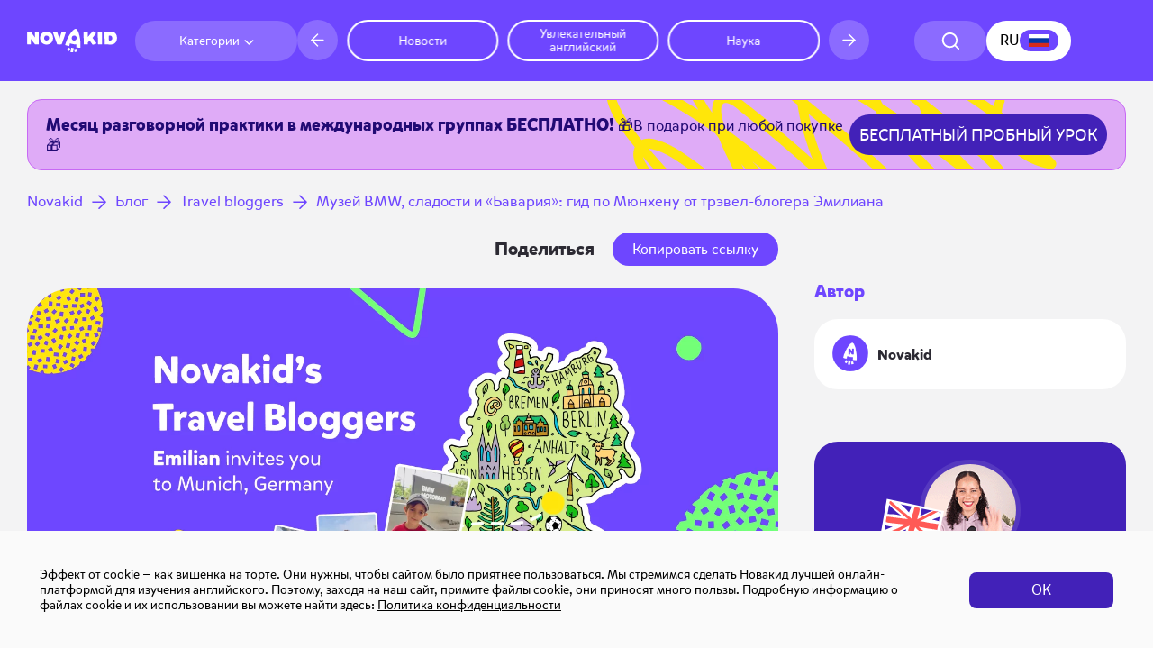

--- FILE ---
content_type: text/html; charset=UTF-8
request_url: https://www.novakid.ru/blog/muzey-bmw-sladosti-i-bavariya-gid-po-myunkhenu-ot-trevel-blogera-emiliana/
body_size: 35555
content:
<!DOCTYPE html>
<html lang="ru-RU">
<head>
  <meta charset="UTF-8">
  <meta name="viewport" content="width=device-width, height=device-height, initial-scale=1.0, maximum-scale=1">
  <meta http-equiv="X-UA-Compatible" content="ie=edge">
  
  <meta name='robots' content='index, follow, max-image-preview:large, max-snippet:-1, max-video-preview:-1' />

	<!-- This site is optimized with the Yoast SEO plugin v26.8 - https://yoast.com/product/yoast-seo-wordpress/ -->
	<title>Трэвел-блогер Novakid приглашает вас в Мюнхен</title>
	<meta name="description" content="Онлайн-школа английского языка Novakid приглашает в виртуальное путешествие в Мюнхен с локальным гидом! Дарим бонусы читателям блога за рассказы о путешествиях мечты. Переходите по ссылке!" />
	<link rel="canonical" href="https://www.novakid.ru/blog/muzey-bmw-sladosti-i-bavariya-gid-po-myunkhenu-ot-trevel-blogera-emiliana/" />
	<meta property="og:locale" content="ru_RU" />
	<meta property="og:type" content="article" />
	<meta property="og:title" content="Трэвел-блогер Novakid приглашает вас в Мюнхен" />
	<meta property="og:description" content="Онлайн-школа английского языка Novakid приглашает в виртуальное путешествие в Мюнхен с локальным гидом! Дарим бонусы читателям блога за рассказы о путешествиях мечты. Переходите по ссылке!" />
	<meta property="og:url" content="https://www.novakid.ru/blog/muzey-bmw-sladosti-i-bavariya-gid-po-myunkhenu-ot-trevel-blogera-emiliana/" />
	<meta property="og:site_name" content="Novakid Blog" />
	<meta property="article:published_time" content="2022-07-15T13:51:29+00:00" />
	<meta property="article:modified_time" content="2025-07-11T13:10:37+00:00" />
	<meta property="og:image" content="https://www.novakid.ru/blog/wp-content/uploads/2022/07/1470x690-g.png" />
	<meta property="og:image:width" content="1470" />
	<meta property="og:image:height" content="690" />
	<meta property="og:image:type" content="image/png" />
	<meta name="author" content="Novakid" />
	<meta name="twitter:card" content="summary_large_image" />
	<meta name="twitter:label1" content="Написано автором" />
	<meta name="twitter:data1" content="Novakid" />
	<meta name="twitter:label2" content="Примерное время для чтения" />
	<meta name="twitter:data2" content="1 минута" />
	<!-- / Yoast SEO plugin. -->


<link rel='dns-prefetch' href='//www.novakid.ru' />
<link rel="alternate" title="oEmbed (JSON)" type="application/json+oembed" href="https://www.novakid.ru/blog/wp-json/oembed/1.0/embed?url=https%3A%2F%2Fwww.novakid.ru%2Fblog%2Fmuzey-bmw-sladosti-i-bavariya-gid-po-myunkhenu-ot-trevel-blogera-emiliana%2F" />
<link rel="alternate" title="oEmbed (XML)" type="text/xml+oembed" href="https://www.novakid.ru/blog/wp-json/oembed/1.0/embed?url=https%3A%2F%2Fwww.novakid.ru%2Fblog%2Fmuzey-bmw-sladosti-i-bavariya-gid-po-myunkhenu-ot-trevel-blogera-emiliana%2F&#038;format=xml" />
<style id='wp-img-auto-sizes-contain-inline-css' type='text/css'>
img:is([sizes=auto i],[sizes^="auto," i]){contain-intrinsic-size:3000px 1500px}
/*# sourceURL=wp-img-auto-sizes-contain-inline-css */
</style>
<style id='wp-emoji-styles-inline-css' type='text/css'>

	img.wp-smiley, img.emoji {
		display: inline !important;
		border: none !important;
		box-shadow: none !important;
		height: 1em !important;
		width: 1em !important;
		margin: 0 0.07em !important;
		vertical-align: -0.1em !important;
		background: none !important;
		padding: 0 !important;
	}
/*# sourceURL=wp-emoji-styles-inline-css */
</style>
<style id='wp-block-library-inline-css' type='text/css'>
:root{--wp-block-synced-color:#7a00df;--wp-block-synced-color--rgb:122,0,223;--wp-bound-block-color:var(--wp-block-synced-color);--wp-editor-canvas-background:#ddd;--wp-admin-theme-color:#007cba;--wp-admin-theme-color--rgb:0,124,186;--wp-admin-theme-color-darker-10:#006ba1;--wp-admin-theme-color-darker-10--rgb:0,107,160.5;--wp-admin-theme-color-darker-20:#005a87;--wp-admin-theme-color-darker-20--rgb:0,90,135;--wp-admin-border-width-focus:2px}@media (min-resolution:192dpi){:root{--wp-admin-border-width-focus:1.5px}}.wp-element-button{cursor:pointer}:root .has-very-light-gray-background-color{background-color:#eee}:root .has-very-dark-gray-background-color{background-color:#313131}:root .has-very-light-gray-color{color:#eee}:root .has-very-dark-gray-color{color:#313131}:root .has-vivid-green-cyan-to-vivid-cyan-blue-gradient-background{background:linear-gradient(135deg,#00d084,#0693e3)}:root .has-purple-crush-gradient-background{background:linear-gradient(135deg,#34e2e4,#4721fb 50%,#ab1dfe)}:root .has-hazy-dawn-gradient-background{background:linear-gradient(135deg,#faaca8,#dad0ec)}:root .has-subdued-olive-gradient-background{background:linear-gradient(135deg,#fafae1,#67a671)}:root .has-atomic-cream-gradient-background{background:linear-gradient(135deg,#fdd79a,#004a59)}:root .has-nightshade-gradient-background{background:linear-gradient(135deg,#330968,#31cdcf)}:root .has-midnight-gradient-background{background:linear-gradient(135deg,#020381,#2874fc)}:root{--wp--preset--font-size--normal:16px;--wp--preset--font-size--huge:42px}.has-regular-font-size{font-size:1em}.has-larger-font-size{font-size:2.625em}.has-normal-font-size{font-size:var(--wp--preset--font-size--normal)}.has-huge-font-size{font-size:var(--wp--preset--font-size--huge)}.has-text-align-center{text-align:center}.has-text-align-left{text-align:left}.has-text-align-right{text-align:right}.has-fit-text{white-space:nowrap!important}#end-resizable-editor-section{display:none}.aligncenter{clear:both}.items-justified-left{justify-content:flex-start}.items-justified-center{justify-content:center}.items-justified-right{justify-content:flex-end}.items-justified-space-between{justify-content:space-between}.screen-reader-text{border:0;clip-path:inset(50%);height:1px;margin:-1px;overflow:hidden;padding:0;position:absolute;width:1px;word-wrap:normal!important}.screen-reader-text:focus{background-color:#ddd;clip-path:none;color:#444;display:block;font-size:1em;height:auto;left:5px;line-height:normal;padding:15px 23px 14px;text-decoration:none;top:5px;width:auto;z-index:100000}html :where(.has-border-color){border-style:solid}html :where([style*=border-top-color]){border-top-style:solid}html :where([style*=border-right-color]){border-right-style:solid}html :where([style*=border-bottom-color]){border-bottom-style:solid}html :where([style*=border-left-color]){border-left-style:solid}html :where([style*=border-width]){border-style:solid}html :where([style*=border-top-width]){border-top-style:solid}html :where([style*=border-right-width]){border-right-style:solid}html :where([style*=border-bottom-width]){border-bottom-style:solid}html :where([style*=border-left-width]){border-left-style:solid}html :where(img[class*=wp-image-]){height:auto;max-width:100%}:where(figure){margin:0 0 1em}html :where(.is-position-sticky){--wp-admin--admin-bar--position-offset:var(--wp-admin--admin-bar--height,0px)}@media screen and (max-width:600px){html :where(.is-position-sticky){--wp-admin--admin-bar--position-offset:0px}}

/*# sourceURL=wp-block-library-inline-css */
</style><style id='global-styles-inline-css' type='text/css'>
:root{--wp--preset--aspect-ratio--square: 1;--wp--preset--aspect-ratio--4-3: 4/3;--wp--preset--aspect-ratio--3-4: 3/4;--wp--preset--aspect-ratio--3-2: 3/2;--wp--preset--aspect-ratio--2-3: 2/3;--wp--preset--aspect-ratio--16-9: 16/9;--wp--preset--aspect-ratio--9-16: 9/16;--wp--preset--color--black: #000000;--wp--preset--color--cyan-bluish-gray: #abb8c3;--wp--preset--color--white: #ffffff;--wp--preset--color--pale-pink: #f78da7;--wp--preset--color--vivid-red: #cf2e2e;--wp--preset--color--luminous-vivid-orange: #ff6900;--wp--preset--color--luminous-vivid-amber: #fcb900;--wp--preset--color--light-green-cyan: #7bdcb5;--wp--preset--color--vivid-green-cyan: #00d084;--wp--preset--color--pale-cyan-blue: #8ed1fc;--wp--preset--color--vivid-cyan-blue: #0693e3;--wp--preset--color--vivid-purple: #9b51e0;--wp--preset--gradient--vivid-cyan-blue-to-vivid-purple: linear-gradient(135deg,rgb(6,147,227) 0%,rgb(155,81,224) 100%);--wp--preset--gradient--light-green-cyan-to-vivid-green-cyan: linear-gradient(135deg,rgb(122,220,180) 0%,rgb(0,208,130) 100%);--wp--preset--gradient--luminous-vivid-amber-to-luminous-vivid-orange: linear-gradient(135deg,rgb(252,185,0) 0%,rgb(255,105,0) 100%);--wp--preset--gradient--luminous-vivid-orange-to-vivid-red: linear-gradient(135deg,rgb(255,105,0) 0%,rgb(207,46,46) 100%);--wp--preset--gradient--very-light-gray-to-cyan-bluish-gray: linear-gradient(135deg,rgb(238,238,238) 0%,rgb(169,184,195) 100%);--wp--preset--gradient--cool-to-warm-spectrum: linear-gradient(135deg,rgb(74,234,220) 0%,rgb(151,120,209) 20%,rgb(207,42,186) 40%,rgb(238,44,130) 60%,rgb(251,105,98) 80%,rgb(254,248,76) 100%);--wp--preset--gradient--blush-light-purple: linear-gradient(135deg,rgb(255,206,236) 0%,rgb(152,150,240) 100%);--wp--preset--gradient--blush-bordeaux: linear-gradient(135deg,rgb(254,205,165) 0%,rgb(254,45,45) 50%,rgb(107,0,62) 100%);--wp--preset--gradient--luminous-dusk: linear-gradient(135deg,rgb(255,203,112) 0%,rgb(199,81,192) 50%,rgb(65,88,208) 100%);--wp--preset--gradient--pale-ocean: linear-gradient(135deg,rgb(255,245,203) 0%,rgb(182,227,212) 50%,rgb(51,167,181) 100%);--wp--preset--gradient--electric-grass: linear-gradient(135deg,rgb(202,248,128) 0%,rgb(113,206,126) 100%);--wp--preset--gradient--midnight: linear-gradient(135deg,rgb(2,3,129) 0%,rgb(40,116,252) 100%);--wp--preset--font-size--small: 13px;--wp--preset--font-size--medium: 20px;--wp--preset--font-size--large: 36px;--wp--preset--font-size--x-large: 42px;--wp--preset--spacing--20: 0.44rem;--wp--preset--spacing--30: 0.67rem;--wp--preset--spacing--40: 1rem;--wp--preset--spacing--50: 1.5rem;--wp--preset--spacing--60: 2.25rem;--wp--preset--spacing--70: 3.38rem;--wp--preset--spacing--80: 5.06rem;--wp--preset--shadow--natural: 6px 6px 9px rgba(0, 0, 0, 0.2);--wp--preset--shadow--deep: 12px 12px 50px rgba(0, 0, 0, 0.4);--wp--preset--shadow--sharp: 6px 6px 0px rgba(0, 0, 0, 0.2);--wp--preset--shadow--outlined: 6px 6px 0px -3px rgb(255, 255, 255), 6px 6px rgb(0, 0, 0);--wp--preset--shadow--crisp: 6px 6px 0px rgb(0, 0, 0);}:where(.is-layout-flex){gap: 0.5em;}:where(.is-layout-grid){gap: 0.5em;}body .is-layout-flex{display: flex;}.is-layout-flex{flex-wrap: wrap;align-items: center;}.is-layout-flex > :is(*, div){margin: 0;}body .is-layout-grid{display: grid;}.is-layout-grid > :is(*, div){margin: 0;}:where(.wp-block-columns.is-layout-flex){gap: 2em;}:where(.wp-block-columns.is-layout-grid){gap: 2em;}:where(.wp-block-post-template.is-layout-flex){gap: 1.25em;}:where(.wp-block-post-template.is-layout-grid){gap: 1.25em;}.has-black-color{color: var(--wp--preset--color--black) !important;}.has-cyan-bluish-gray-color{color: var(--wp--preset--color--cyan-bluish-gray) !important;}.has-white-color{color: var(--wp--preset--color--white) !important;}.has-pale-pink-color{color: var(--wp--preset--color--pale-pink) !important;}.has-vivid-red-color{color: var(--wp--preset--color--vivid-red) !important;}.has-luminous-vivid-orange-color{color: var(--wp--preset--color--luminous-vivid-orange) !important;}.has-luminous-vivid-amber-color{color: var(--wp--preset--color--luminous-vivid-amber) !important;}.has-light-green-cyan-color{color: var(--wp--preset--color--light-green-cyan) !important;}.has-vivid-green-cyan-color{color: var(--wp--preset--color--vivid-green-cyan) !important;}.has-pale-cyan-blue-color{color: var(--wp--preset--color--pale-cyan-blue) !important;}.has-vivid-cyan-blue-color{color: var(--wp--preset--color--vivid-cyan-blue) !important;}.has-vivid-purple-color{color: var(--wp--preset--color--vivid-purple) !important;}.has-black-background-color{background-color: var(--wp--preset--color--black) !important;}.has-cyan-bluish-gray-background-color{background-color: var(--wp--preset--color--cyan-bluish-gray) !important;}.has-white-background-color{background-color: var(--wp--preset--color--white) !important;}.has-pale-pink-background-color{background-color: var(--wp--preset--color--pale-pink) !important;}.has-vivid-red-background-color{background-color: var(--wp--preset--color--vivid-red) !important;}.has-luminous-vivid-orange-background-color{background-color: var(--wp--preset--color--luminous-vivid-orange) !important;}.has-luminous-vivid-amber-background-color{background-color: var(--wp--preset--color--luminous-vivid-amber) !important;}.has-light-green-cyan-background-color{background-color: var(--wp--preset--color--light-green-cyan) !important;}.has-vivid-green-cyan-background-color{background-color: var(--wp--preset--color--vivid-green-cyan) !important;}.has-pale-cyan-blue-background-color{background-color: var(--wp--preset--color--pale-cyan-blue) !important;}.has-vivid-cyan-blue-background-color{background-color: var(--wp--preset--color--vivid-cyan-blue) !important;}.has-vivid-purple-background-color{background-color: var(--wp--preset--color--vivid-purple) !important;}.has-black-border-color{border-color: var(--wp--preset--color--black) !important;}.has-cyan-bluish-gray-border-color{border-color: var(--wp--preset--color--cyan-bluish-gray) !important;}.has-white-border-color{border-color: var(--wp--preset--color--white) !important;}.has-pale-pink-border-color{border-color: var(--wp--preset--color--pale-pink) !important;}.has-vivid-red-border-color{border-color: var(--wp--preset--color--vivid-red) !important;}.has-luminous-vivid-orange-border-color{border-color: var(--wp--preset--color--luminous-vivid-orange) !important;}.has-luminous-vivid-amber-border-color{border-color: var(--wp--preset--color--luminous-vivid-amber) !important;}.has-light-green-cyan-border-color{border-color: var(--wp--preset--color--light-green-cyan) !important;}.has-vivid-green-cyan-border-color{border-color: var(--wp--preset--color--vivid-green-cyan) !important;}.has-pale-cyan-blue-border-color{border-color: var(--wp--preset--color--pale-cyan-blue) !important;}.has-vivid-cyan-blue-border-color{border-color: var(--wp--preset--color--vivid-cyan-blue) !important;}.has-vivid-purple-border-color{border-color: var(--wp--preset--color--vivid-purple) !important;}.has-vivid-cyan-blue-to-vivid-purple-gradient-background{background: var(--wp--preset--gradient--vivid-cyan-blue-to-vivid-purple) !important;}.has-light-green-cyan-to-vivid-green-cyan-gradient-background{background: var(--wp--preset--gradient--light-green-cyan-to-vivid-green-cyan) !important;}.has-luminous-vivid-amber-to-luminous-vivid-orange-gradient-background{background: var(--wp--preset--gradient--luminous-vivid-amber-to-luminous-vivid-orange) !important;}.has-luminous-vivid-orange-to-vivid-red-gradient-background{background: var(--wp--preset--gradient--luminous-vivid-orange-to-vivid-red) !important;}.has-very-light-gray-to-cyan-bluish-gray-gradient-background{background: var(--wp--preset--gradient--very-light-gray-to-cyan-bluish-gray) !important;}.has-cool-to-warm-spectrum-gradient-background{background: var(--wp--preset--gradient--cool-to-warm-spectrum) !important;}.has-blush-light-purple-gradient-background{background: var(--wp--preset--gradient--blush-light-purple) !important;}.has-blush-bordeaux-gradient-background{background: var(--wp--preset--gradient--blush-bordeaux) !important;}.has-luminous-dusk-gradient-background{background: var(--wp--preset--gradient--luminous-dusk) !important;}.has-pale-ocean-gradient-background{background: var(--wp--preset--gradient--pale-ocean) !important;}.has-electric-grass-gradient-background{background: var(--wp--preset--gradient--electric-grass) !important;}.has-midnight-gradient-background{background: var(--wp--preset--gradient--midnight) !important;}.has-small-font-size{font-size: var(--wp--preset--font-size--small) !important;}.has-medium-font-size{font-size: var(--wp--preset--font-size--medium) !important;}.has-large-font-size{font-size: var(--wp--preset--font-size--large) !important;}.has-x-large-font-size{font-size: var(--wp--preset--font-size--x-large) !important;}
/*# sourceURL=global-styles-inline-css */
</style>

<style id='classic-theme-styles-inline-css' type='text/css'>
/*! This file is auto-generated */
.wp-block-button__link{color:#fff;background-color:#32373c;border-radius:9999px;box-shadow:none;text-decoration:none;padding:calc(.667em + 2px) calc(1.333em + 2px);font-size:1.125em}.wp-block-file__button{background:#32373c;color:#fff;text-decoration:none}
/*# sourceURL=/wp-includes/css/classic-themes.min.css */
</style>
<link rel='stylesheet' id='dnd-upload-cf7-css' href='https://www.novakid.ru/blog/wp-content/plugins/drag-and-drop-multiple-file-upload-contact-form-7/assets/css/dnd-upload-cf7.css?ver=1.3.9.3' type='text/css' media='all' />
<link rel='stylesheet' id='contact-form-7-css' href='https://www.novakid.ru/blog/wp-content/plugins/contact-form-7/includes/css/styles.css?ver=6.1.4' type='text/css' media='all' />
<style id='contact-form-7-inline-css' type='text/css'>
.wpcf7 .wpcf7-recaptcha iframe {margin-bottom: 0;}.wpcf7 .wpcf7-recaptcha[data-align="center"] > div {margin: 0 auto;}.wpcf7 .wpcf7-recaptcha[data-align="right"] > div {margin: 0 0 0 auto;}
/*# sourceURL=contact-form-7-inline-css */
</style>
<link rel='stylesheet' id='kk-star-ratings-css' href='https://www.novakid.ru/blog/wp-content/plugins/kk-star-ratings/src/core/public/css/kk-star-ratings.min.css?ver=5.4.10.3' type='text/css' media='all' />
<link rel='stylesheet' id='443afda134143ef66cb6c760fe2d5596-css' href='https://www.novakid.ru/blog/wp-content/themes/novakid/public/build/css/styles.css?ver=1769074684' type='text/css' media='all' />
<script type="text/javascript" src="https://www.novakid.ru/blog/wp-content/plugins/wp-sentry-integration/public/wp-sentry-browser.min.js?ver=8.10.0" id="wp-sentry-browser-bundle-js"></script>
<script type="text/javascript" id="wp-sentry-browser-js-extra">
/* <![CDATA[ */
var wp_sentry = {"environment":"production","release":"2.1.50","context":{"tags":{"wordpress":"6.9","language":"ru-RU"}},"dsn":"https://80f9d32eefe19abf480a1341b3de3d91@sentry-v2.novakidschool.com/104"};
//# sourceURL=wp-sentry-browser-js-extra
/* ]]> */
</script>
<script type="text/javascript" src="https://www.novakid.ru/blog/wp-content/plugins/wp-sentry-integration/public/wp-sentry-init.js?ver=8.10.0" id="wp-sentry-browser-js"></script>
<script type="text/javascript" src="https://www.novakid.ru/blog/wp-content/plugins/svg-support/vendor/DOMPurify/DOMPurify.min.js?ver=2.5.8" id="bodhi-dompurify-library-js"></script>
<link rel="https://api.w.org/" href="https://www.novakid.ru/blog/wp-json/" /><link rel="alternate" title="JSON" type="application/json" href="https://www.novakid.ru/blog/wp-json/wp/v2/posts/1969" /><link rel='shortlink' href='https://www.novakid.ru/blog/?p=1969' />
<script>document.createElement( "picture" );if(!window.HTMLPictureElement && document.addEventListener) {window.addEventListener("DOMContentLoaded", function() {var s = document.createElement("script");s.src = "https://www.novakid.ru/blog/wp-content/plugins/webp-express/js/picturefill.min.js";document.body.appendChild(s);});}</script><meta name="framework" content="Qedux 4.0.0.1" />
<script type="text/javascript">
        var experimentsStr = "";
        var experimentsArr = [];
        var serverFingerprint = "75b4f3f7fb98176e453474f20891fcee17390ba8477686132d4994765ff4f5b1";
        const abExperimentsConfig = [{"name":"EXP-594","allocations":[{"weight":0.5,"value":"0"},{"weight":0.5,"value":"1"}],"regions":["TR","PL","ARAB","IT"],"seed":397},{"name":"EXP-636","allocations":[{"weight":0.33,"value":"0"},{"weight":0.33,"value":"1"},{"weight":0.34,"value":"2"}],"regions":["TR","PL","IL","IT"],"seed":37}];
    </script><script type="text/javascript">
            const regionBlogCode ="RU";
    </script><script type="text/javascript" src="https://www.novakid.ru/blog/wp-content/themes/novakid/public/build/js/ab-split.js?v=3" id="abDistrib-js"></script><link rel="icon" href="https://www.novakid.ru/blog/wp-content/uploads/2025/04/cropped-favicon-32x32.png" sizes="32x32" />
<link rel="icon" href="https://www.novakid.ru/blog/wp-content/uploads/2025/04/cropped-favicon-192x192.png" sizes="192x192" />
<link rel="apple-touch-icon" href="https://www.novakid.ru/blog/wp-content/uploads/2025/04/cropped-favicon-180x180.png" />
<meta name="msapplication-TileImage" content="https://www.novakid.ru/blog/wp-content/uploads/2025/04/cropped-favicon-270x270.png" />

    <script>
(function() {
    // Global variable to store country code
    window.novakidCountryCode = null;
    window.novakidRegionData = null;
    
    // Function to load tracking scripts
    function loadTrackingScripts() {
        // Google Analytics Universal
        var gtag_script = document.createElement('script');
        gtag_script.defer = true;
        gtag_script.src = 'https://www.googletagmanager.com/gtag/js?id=UA-156466225-17';
        document.head.appendChild(gtag_script);
        
        var gtag_config = document.createElement('script');
        gtag_config.innerHTML = `
            window.dataLayer = window.dataLayer || [];
            function gtag() {
                dataLayer.push(arguments);
            }
            gtag('js', new Date());
            
            gtag('config', 'G-EQTVLVQXP6', {
                'linker': {
                    'domains': ['novakidschool.com', 'novakid.pl', 'novakid.es', 'novakid.it', 'novakid.fr', 'novakid.de', 'novakid.co.il', 'novakid.jp', 'novakid.kr', 'novakid.hu', 'novakid.ro', 'novakid.ru', 'novakid.tr', 'novakid.cz']
                }
            });
        `;
        document.head.appendChild(gtag_config);
        
        // Google Tag Manager
        var gtm_script = document.createElement('script');
        gtm_script.innerHTML = `
            (function(w, d, s, l, i) {
                w[l] = w[l] || [];
                w[l].push({
                    'gtm.start': new Date().getTime(),
                    event: 'gtm.js'
                });
                var f = d.getElementsByTagName(s)[0],
                    j = d.createElement(s),
                    dl = l != 'dataLayer' ? '&l=' + l : '';
                j.async = true;
                j.src = 'https://www.googletagmanager.com/gtm.js?id=' + i + dl;
                f.parentNode.insertBefore(j, f);
            })(window, document, 'script', 'dataLayer', 'GTM-PRKWJ4C');
        `;
        document.head.appendChild(gtm_script);
        
        // Facebook Pixel GLOBAL
        var fb_script1 = document.createElement('script');
        fb_script1.innerHTML = `
            !function(f, b, e, v, n, t, s) {
                if (f.fbq) return;
                n = f.fbq = function() {
                    n.callMethod ? n.callMethod.apply(n, arguments) : n.queue.push(arguments)
                };
                if (!f._fbq) f._fbq = n;
                n.push = n;
                n.loaded = !0;
                n.version = '2.0';
                n.queue = [];
                t = b.createElement(e);
                t.async = !0;
                t.src = v;
                s = b.getElementsByTagName(e)[0];
                s.parentNode.insertBefore(t, s)
            }(window, document, 'script', 'https://connect.facebook.net/en_US/fbevents.js');
            fbq('init', '2296026423809728');
            fbq('track', 'PageView');
        `;
        document.head.appendChild(fb_script1);
        
        // Facebook Pixel noscript GLOBAL
        var fb_noscript1 = document.createElement('noscript');
        fb_noscript1.innerHTML = '<img height="1" width="1" style="display:none" src="https://www.facebook.com/tr?id=2296026423809728&ev=PageView&noscript=1" />';
        document.head.appendChild(fb_noscript1);
        
        // Facebook Pixel
        var fb_script2 = document.createElement('script');
        fb_script2.innerHTML = `
            !function(f, b, e, v, n, t, s) {
                if (f.fbq) return;
                n = f.fbq = function() {
                    n.callMethod ? n.callMethod.apply(n, arguments) : n.queue.push(arguments)
                };
                if (!f._fbq) f._fbq = n;
                n.push = n;
                n.loaded = !0;
                n.version = '2.0';
                n.queue = [];
                t = b.createElement(e);
                t.async = !0;
                t.src = v;
                s = b.getElementsByTagName(e)[0];
                s.parentNode.insertBefore(t, s)
            }(window, document, 'script', 'https://connect.facebook.net/en_US/fbevents.js');
            fbq('init', '1994225930894258');
            fbq('track', 'PageView');
        `;
        document.head.appendChild(fb_script2);
        
        // Facebook Pixel noscript
        var fb_noscript2 = document.createElement('noscript');
        fb_noscript2.innerHTML = '<img height="1" width="1" style="display:none" src="https://www.facebook.com/tr?id=1994225930894258&ev=PageView&noscript=1" />';
        document.head.appendChild(fb_noscript2);

    }
    
    // Function to make API request and save country code globally
    function fetchRegionData() {
        fetch('https://cdn.novakidschool.com/get-region')
            .then(function(response) {
                if (!response.ok) {
                    throw new Error('Network response was not ok: ' + response.status);
                }
                return response.json();
            })
            .then(function(data) {
                // Validate response format
                if (data && data.country_code) {
                    // Save country code globally
                    window.novakidCountryCode = data.country_code;
                    
                    // Save full region data globally
                    window.novakidRegionData = {
                        countryCode: data.country_code,
                        callingCode: data.location ? data.location.calling_code : null,
                        timeZone: data.time_zone ? data.time_zone.id : null,
                        fullData: data
                    };
                    
                    // Save to localStorage for caching (1 hour)
                    try {
                        localStorage.setItem('novakid_country_code', data.country_code);
                        localStorage.setItem('novakid_region_data', JSON.stringify(window.novakidRegionData));
                        localStorage.setItem('novakid_region_timestamp', Date.now().toString());
                    } catch (e) {
                        console.warn('Could not save to localStorage:', e);
                    }
                    
                    // Load tracking scripts only if country_code is not "RU"
                    if (data.country_code !== 'RU') {
                        loadTrackingScripts();
                    }
                    
                    // Dispatch custom event for other scripts
                    if (typeof window.CustomEvent === 'function') {
                        var event = new CustomEvent('novakidRegionLoaded', {
                            detail: {
                                countryCode: data.country_code,
                                regionData: window.novakidRegionData
                            }
                        });
                        window.dispatchEvent(event);
                    }
                    
                    // Add data attribute to HTML element for CSS usage
                    document.documentElement.setAttribute('data-novakid-country', data.country_code.toLowerCase());
                  
                } else {
                    throw new Error('Invalid response format');
                }
            })
            .catch(function(error) {
                console.error('Error fetching region data:', error);
                
                // Set default values on error
                window.novakidCountryCode = 'UNKNOWN';
                window.novakidRegionData = {
                    countryCode: 'UNKNOWN',
                    callingCode: null,
                    timeZone: null,
                    fullData: null
                };
                
                // Dispatch error event
                if (typeof window.CustomEvent === 'function') {
                    var errorEvent = new CustomEvent('novakidRegionError', {
                        detail: { error: error.message }
                    });
                    window.dispatchEvent(errorEvent);
                }
            });
    }
    
    // Function to get cached data
    function getCachedData() {
        try {
            var timestamp = localStorage.getItem('novakid_region_timestamp');
            var cached = localStorage.getItem('novakid_region_data');
            
            // Check if cache is less than 1 hour old
            if (timestamp && cached && (Date.now() - parseInt(timestamp)) < 3600000) {
                var regionData = JSON.parse(cached);
                window.novakidCountryCode = regionData.countryCode;
                window.novakidRegionData = regionData;
                
                // Load tracking scripts if needed
                if (regionData.countryCode !== 'RU') {
                    loadTrackingScripts();
                }
                
                // Add data attribute
                document.documentElement.setAttribute('data-novakid-country', regionData.countryCode.toLowerCase());
                
                // Dispatch cached event
                if (typeof window.CustomEvent === 'function') {
                    var event = new CustomEvent('novakidRegionLoaded', {
                        detail: {
                            countryCode: regionData.countryCode,
                            regionData: window.novakidRegionData,
                            cached: true
                        }
                    });
                    window.dispatchEvent(event);
                }
                
                return true;
            }
        } catch (e) {
            console.warn('Could not read from localStorage:', e);
        }
        return false;
    }
    
    // Helper functions for global access
    window.getNovakidCountryCode = function() {
        return window.novakidCountryCode || 'UNKNOWN';
    };
    
    window.getNovakidRegionData = function() {
        return window.novakidRegionData || null;
    };
    
    window.isNovakidRegionLoaded = function() {
        return window.novakidCountryCode !== null;
    };
    
    // Initialize: try cache first, then fetch
    if (!getCachedData()) {
        fetchRegionData();
    }
})();
</script>

</head>
<body class="wp-singular post-template-default single single-post postid-1969 single-format-standard wp-theme-novakid">



    <script>
if (window.isNovakidRegionLoaded() && window.getNovakidCountryCode() !== 'RU'):
    <!-- Google Tag Manager (noscript) -->
    <noscript><iframe src="https://www.googletagmanager.com/ns.html?id=GTM-PRKWJ4C" height="0" width="0" style="display:none;visibility:hidden"></iframe></noscript>
    <!-- End Google Tag Manager (noscript) -->
    </script>


          
<div class="scrollTop" data-scrolltop>
    <img src="https://www.novakid.ru/blog/wp-content/themes/novakid/public/img/icons/arrow-scrolltop.svg?v=2" alt="Scrolltop arrow icon" class="">
</div>

<header class="header" data-header>
    
    <div class="header__helper">
        
        <div class="headerMain__langsMenu" data-navbar-lang-menu>
            <div class="headerMain__langsMenuWrapper container">
                                    <a href="https://www.novakidschool.com/es-ar/" class="headerMain__langsMenuItem">
                        <picture>
                            <img src="https://www.novakid.ru/blog/wp-content/themes/novakid/public/img/flags/AR.webp" alt="AR flag icon">
                        </picture>
                        Argentina                    </a>
                                    <a href="https://www.novakidschool.com/pt-br/" class="headerMain__langsMenuItem">
                        <picture>
                            <img src="https://www.novakid.ru/blog/wp-content/themes/novakid/public/img/flags/BR.webp" alt="BR flag icon">
                        </picture>
                        Brazil                    </a>
                                    <a href="https://www.novakidschool.com/es-cl/blog/" class="headerMain__langsMenuItem">
                        <picture>
                            <img src="https://www.novakid.ru/blog/wp-content/themes/novakid/public/img/flags/CL.webp" alt="CL flag icon">
                        </picture>
                        Chile                    </a>
                                    <a href="https://www.novakidschool.com/es-co/blog/" class="headerMain__langsMenuItem">
                        <picture>
                            <img src="https://www.novakid.ru/blog/wp-content/themes/novakid/public/img/flags/CO.webp" alt="CO flag icon">
                        </picture>
                        Colombia                    </a>
                                    <a href="https://www.novakidschool.com/cs/blog/" class="headerMain__langsMenuItem">
                        <picture>
                            <img src="https://www.novakid.ru/blog/wp-content/themes/novakid/public/img/flags/CZ.webp" alt="CZ flag icon">
                        </picture>
                        Czech Republic                    </a>
                                    <a href="https://www.novakidschool.com/da-dk/" class="headerMain__langsMenuItem">
                        <picture>
                            <img src="https://www.novakid.ru/blog/wp-content/themes/novakid/public/img/flags/DK.webp" alt="DK flag icon">
                        </picture>
                        Denmark                    </a>
                                    <a href="https://www.novakidschool.com/fi/" class="headerMain__langsMenuItem">
                        <picture>
                            <img src="https://www.novakid.ru/blog/wp-content/themes/novakid/public/img/flags/FI.webp" alt="FI flag icon">
                        </picture>
                        Finland                    </a>
                                    <a href="https://www.novakidschool.com/fr/blog/" class="headerMain__langsMenuItem">
                        <picture>
                            <img src="https://www.novakid.ru/blog/wp-content/themes/novakid/public/img/flags/FR.webp" alt="FR flag icon">
                        </picture>
                        France                    </a>
                                    <a href="https://www.novakidschool.com/de/blog/" class="headerMain__langsMenuItem">
                        <picture>
                            <img src="https://www.novakid.ru/blog/wp-content/themes/novakid/public/img/flags/DE.webp" alt="DE flag icon">
                        </picture>
                        Germany                    </a>
                                    <a href="https://www.novakidschool.com/blog/" class="headerMain__langsMenuItem">
                        <picture>
                            <img src="https://www.novakid.ru/blog/wp-content/themes/novakid/public/img/flags/GLOBAL.webp" alt="GLOBAL flag icon">
                        </picture>
                        Global English                    </a>
                                    <a href="https://www.novakidschool.com/arab/blog/" class="headerMain__langsMenuItem">
                        <picture>
                            <img src="https://www.novakid.ru/blog/wp-content/themes/novakid/public/img/flags/ARAB.webp" alt="ARAB flag icon">
                        </picture>
                        Global العربية                    </a>
                                    <a href="https://www.novakidschool.com/el/" class="headerMain__langsMenuItem">
                        <picture>
                            <img src="https://www.novakid.ru/blog/wp-content/themes/novakid/public/img/flags/GR.webp" alt="GR flag icon">
                        </picture>
                        Greece                    </a>
                                    <a href="https://www.novakidschool.com/hu/blog/" class="headerMain__langsMenuItem">
                        <picture>
                            <img src="https://www.novakid.ru/blog/wp-content/themes/novakid/public/img/flags/HU.webp" alt="HU flag icon">
                        </picture>
                        Hungary                    </a>
                                    <a href="https://www.novakid.id/" class="headerMain__langsMenuItem">
                        <picture>
                            <img src="https://www.novakid.ru/blog/wp-content/themes/novakid/public/img/flags/ID.webp" alt="ID flag icon">
                        </picture>
                        Indonesia                    </a>
                                    <a href="https://www.novakid.co.il/blog/" class="headerMain__langsMenuItem">
                        <picture>
                            <img src="https://www.novakid.ru/blog/wp-content/themes/novakid/public/img/flags/IL.webp" alt="IL flag icon">
                        </picture>
                        Israel                    </a>
                                    <a href="https://www.novakidschool.com/it/blog/" class="headerMain__langsMenuItem">
                        <picture>
                            <img src="https://www.novakid.ru/blog/wp-content/themes/novakid/public/img/flags/IT.webp" alt="IT flag icon">
                        </picture>
                        Italy                    </a>
                                    <a href="https://www.novakidschool.com/ja/blog/" class="headerMain__langsMenuItem">
                        <picture>
                            <img src="https://www.novakid.ru/blog/wp-content/themes/novakid/public/img/flags/JP.webp" alt="JP flag icon">
                        </picture>
                        Japan                    </a>
                                    <a href="https://www.novakid.my/" class="headerMain__langsMenuItem">
                        <picture>
                            <img src="https://www.novakid.ru/blog/wp-content/themes/novakid/public/img/flags/MY.webp" alt="MY flag icon">
                        </picture>
                        Malaysia                    </a>
                                    <a href="https://www.novakidschool.com/nl/" class="headerMain__langsMenuItem">
                        <picture>
                            <img src="https://www.novakid.ru/blog/wp-content/themes/novakid/public/img/flags/NL.webp" alt="NL flag icon">
                        </picture>
                        Netherlands                    </a>
                                    <a href="https://www.novakidschool.com/no/" class="headerMain__langsMenuItem">
                        <picture>
                            <img src="https://www.novakid.ru/blog/wp-content/themes/novakid/public/img/flags/NO.webp" alt="NO flag icon">
                        </picture>
                        Norway                    </a>
                                    <a href="https://www.novakidschool.com/pl/blog/" class="headerMain__langsMenuItem">
                        <picture>
                            <img src="https://www.novakid.ru/blog/wp-content/themes/novakid/public/img/flags/PL.webp" alt="PL flag icon">
                        </picture>
                        Poland                    </a>
                                    <a href="https://www.novakidschool.com/pt/" class="headerMain__langsMenuItem">
                        <picture>
                            <img src="https://www.novakid.ru/blog/wp-content/themes/novakid/public/img/flags/PT.webp" alt="PT flag icon">
                        </picture>
                        Portugal                    </a>
                                    <a href="https://www.novakid.ro/blog/" class="headerMain__langsMenuItem">
                        <picture>
                            <img src="https://www.novakid.ru/blog/wp-content/themes/novakid/public/img/flags/RO.webp" alt="RO flag icon">
                        </picture>
                        Romania                    </a>
                                    <a href="https://www.novakid.ru/blog/" class="headerMain__langsMenuItem">
                        <picture>
                            <img src="https://www.novakid.ru/blog/wp-content/themes/novakid/public/img/flags/RU.webp" alt="RU flag icon">
                        </picture>
                        Russia                    </a>
                                    <a href="https://www.novakidschool.com/sk/" class="headerMain__langsMenuItem">
                        <picture>
                            <img src="https://www.novakid.ru/blog/wp-content/themes/novakid/public/img/flags/SK.webp" alt="SK flag icon">
                        </picture>
                        Slovakia                    </a>
                                    <a href="https://www.novakidschool.com/ko/blog/" class="headerMain__langsMenuItem">
                        <picture>
                            <img src="https://www.novakid.ru/blog/wp-content/themes/novakid/public/img/flags/KR.webp" alt="KR flag icon">
                        </picture>
                        South Korea                    </a>
                                    <a href="https://www.novakidschool.com/es/blog/" class="headerMain__langsMenuItem">
                        <picture>
                            <img src="https://www.novakid.ru/blog/wp-content/themes/novakid/public/img/flags/ES.webp" alt="ES flag icon">
                        </picture>
                        Spain                    </a>
                                    <a href="https://www.novakidschool.com/sv/" class="headerMain__langsMenuItem">
                        <picture>
                            <img src="https://www.novakid.ru/blog/wp-content/themes/novakid/public/img/flags/SE.webp" alt="SE flag icon">
                        </picture>
                        Sweden                    </a>
                                    <a href="https://www.novakid.com.tr/blog/" class="headerMain__langsMenuItem">
                        <picture>
                            <img src="https://www.novakid.ru/blog/wp-content/themes/novakid/public/img/flags/TR.webp" alt="TR flag icon">
                        </picture>
                        Turkey                    </a>
                            </div>
        </div>

        
<nav class="navbar" data-navbar>
    <div class="navbar__wrapper container">

        <a href="https://www.novakid.ru/" class="navbar__logo fxl">
            <img src="https://www.novakid.ru/blog/wp-content/themes/novakid/public/img/novakid-logo.svg" alt="Logo Novakid" class="headerMain__logoItem" width="100px" height="26.5px">
        </a>   
        
        <input type="checkbox" id="hamburger">
        <label for="hamburger" class="navbar__hamburger"></label>
        

        <div class="navbar__mobile">

            <div class="navbar__searchbox">
                <label for="search" class="navbar__searchOpen"><div class="navbar__search">
                <svg class="style-svg replaced-svg svg-replaced-5" id="svg-replaced-5" xmlns="http://www.w3.org/2000/svg" fill="none" viewBox="0 0 20 21" height="21" width="20">
                    <path fill="white" d="M19.7304 18.4757L16.1736 14.9448C17.5542 13.222 18.2229 11.0354 18.042 8.83444C17.8611 6.63347 16.8444 4.58554 15.201 3.1114C13.5576 1.63726 11.4123 0.849813 9.20659 0.910217C7.00085 0.970622 4.90178 1.8746 3.34125 3.4362C1.78072 4.99781 0.877555 7.09828 0.817196 9.30604C0.756838 11.5138 1.54397 13.6606 3.01669 15.305C4.48942 16.9494 6.53582 17.9672 8.73535 18.1482C10.9349 18.3293 13.1195 17.6601 14.8411 16.2784L18.3692 19.8092C18.5493 19.9909 18.7942 20.093 19.0499 20.093C19.3055 20.093 19.5505 19.9909 19.7305 19.8092C19.9034 19.6303 20 19.3913 20 19.1423C20 18.8935 19.9034 18.6545 19.7305 18.4755L19.7304 18.4757ZM9.46249 16.2785C7.68255 16.2785 5.97562 15.5709 4.7168 14.3113C3.45831 13.0518 2.75114 11.3434 2.75114 9.56238C2.75114 7.78107 3.45831 6.07284 4.7168 4.81305C5.97546 3.5536 7.68239 2.84589 9.46249 2.84589C11.2423 2.84589 12.9494 3.5536 14.2078 4.81305C15.4664 6.07267 16.1734 7.78091 16.1734 9.56238C16.1734 11.3435 15.4664 13.0519 14.2078 14.3113C12.9493 15.5709 11.2422 16.2785 9.46249 16.2785Z"></path>
                </svg>
            </div></label>
                <input type="checkbox" id="search">
                <div class="navbar__srch">
                                        <form method="get" id="searchform" action="https://www.novakid.ru/blog">
                        <input class="text" type="text"  required data-search-input value="" name="s" id="s" placeholder="Введите сюда...">
                        <input type="submit" class="submit button" value="Поиск">
                    </form>
                </div>    
            </div>    
            


            <div class="navbar__act">
                <div class="navbar__chooseCat">
                    Choose a category                </div>
                <div class="navbar__chooseLang">
                    <div class="headerMain__langSwitcher headerMain__langSwitcher--desktop headerMain__langSwitcher--desktop" data-navbar-lang-switch>
                                    RU                                    <picture>
                                        <img src="https://www.novakid.ru/blog/wp-content/themes/novakid/public/img/flags/RU.webp" alt="RU flag icon">
                                    </picture>

                    </div>
                    <div class="headerMain__langSwitcher headerMain__langSwitcher--mobile" data-navbar-lang-switch-mobile>
                                    RU                                    <picture>
                                        <img src="https://www.novakid.ru/blog/wp-content/themes/novakid/public/img/flags/RU.webp" alt="RU flag icon">
                                    </picture>
  
                    </div>
                </div>
            </div>
                        <div class="navbar__allCats">
                <input type="checkbox" id="allCat">
                <label for="allCat" class="navbar__categoriesListOpen">
                    Kатегории                    <span class="navbar__menuArrow">
                    <svg width="11" height="6" viewBox="0 0 11 6" fill="none" xmlns="http://www.w3.org/2000/svg" id="" class="style-svg replaced-svg svg-replaced-0">
                        <path d="M1.25293 1L5.47028 5L9.68762 1" stroke="#2C2A33" stroke-width="1.5" stroke-linecap="round" stroke-linejoin="round"></path>
                    </svg>
                    </span>
                </label>    
                
                <div class="navbar__fullMenuWrapper">
                    <ul class="navbar__categoriesListFull">
                                                            <li class="navbar__categoriesListFullItem">
                                                                            <a href="https://www.novakid.ru/blog/category/novosti/" class="navbar__categoriesLinkMenu ">Новости</a>
                                    
                                </li>
                                                            <li class="navbar__categoriesListFullItem">
                                                                            <a href="https://www.novakid.ru/blog/category/%d1%83%d0%b2%d0%bb%d0%b5%d0%ba%d0%b0%d1%82%d0%b5%d0%bb%d1%8c%d0%bd%d1%8b%d0%b9-%d0%b0%d0%bd%d0%b3%d0%bb%d0%b8%d0%b9%d1%81%d0%ba%d0%b8%d0%b9/" class="navbar__categoriesLinkMenu ">Увлекательный английский</a>
                                    
                                </li>
                                                            <li class="navbar__categoriesListFullItem">
                                                                            <a href="https://www.novakid.ru/blog/category/nauka/" class="navbar__categoriesLinkMenu ">Наука</a>
                                    
                                </li>
                                                            <li class="navbar__categoriesListFullItem">
                                                                            <a href="https://www.novakid.ru/blog/category/multfilmy-i-kino/" class="navbar__categoriesLinkMenu ">Мультфильмы и кино</a>
                                    
                                </li>
                                                            <li class="navbar__categoriesListFullItem">
                                                                            <a href="https://www.novakid.ru/blog/category/knigi/" class="navbar__categoriesLinkMenu ">Книги</a>
                                    
                                </li>
                                                            <li class="navbar__categoriesListFullItem">
                                                                            <a href="https://www.novakid.ru/blog/category/slovarnyy-zapasikatsii/" class="navbar__categoriesLinkMenu ">Словарный запас</a>
                                    
                                </li>
                                                            <li class="navbar__categoriesListFullItem">
                                                                            <a href="https://www.novakid.ru/blog/category/grammatikatsii/" class="navbar__categoriesLinkMenu ">Легкая грамматика</a>
                                    
                                </li>
                                                            <li class="navbar__categoriesListFullItem">
                                                                            <a href="https://www.novakid.ru/blog/category/novakid-roditeley/" class="navbar__categoriesLinkMenu ">Novakid родителям</a>
                                    
                                </li>
                                                            <li class="navbar__categoriesListFullItem">
                                                                            <a href="https://www.novakid.ru/blog/category/schastlivyye-istorii/" class="navbar__categoriesLinkMenu ">Истории учеников</a>
                                    
                                </li>
                                                            <li class="navbar__categoriesListFullItem">
                                                                            <a href="https://www.novakid.ru/blog/category/%d0%ba%d0%be%d0%bd%d0%ba%d1%83%d1%80%d1%81%d1%8b/" class="navbar__categoriesLinkMenu ">Конкурсы</a>
                                    
                                </li>
                                                            <li class="navbar__categoriesListFullItem">
                                                                            <a href="https://www.novakid.ru/blog/category/travel-bloggers/" class="navbar__categoriesLinkMenu ">Travel bloggers</a>
                                    
                                </li>
                                                </ul>
                </div>
            </div>
            <div class="navbar__space">
                <div class="navbar__categoriesSlider" data-navslider dir="ltr">
                                                                            <div class="navbar__categoriesNav navbar__categoriesNav--left" data-navslider-nav-left>
                                    <img src="https://www.novakid.ru/blog/wp-content/themes/novakid/public/img/icons/arrow-right.svg" alt="Arrow icon" class="style-svg">
                                </div>
                                                <ul class="navbar__categoriesList" data-navslider-wrapper>
 
                                                                                                                                                                                                                                                                                                                                                                                                                                                                                                                                                                                                                                                                                                                                            <li class="navbar__categoriesItem">
                                        <a href="https://www.novakid.ru/blog/category/novosti/" class="navbar__categoriesLink">Новости</a>
                                    </li>
                                                                                                                                                                                    <li class="navbar__categoriesItem">
                                        <a href="https://www.novakid.ru/blog/category/%d1%83%d0%b2%d0%bb%d0%b5%d0%ba%d0%b0%d1%82%d0%b5%d0%bb%d1%8c%d0%bd%d1%8b%d0%b9-%d0%b0%d0%bd%d0%b3%d0%bb%d0%b8%d0%b9%d1%81%d0%ba%d0%b8%d0%b9/" class="navbar__categoriesLink">Увлекательный английский</a>
                                    </li>
                                                                                                                                                                                    <li class="navbar__categoriesItem">
                                        <a href="https://www.novakid.ru/blog/category/nauka/" class="navbar__categoriesLink">Наука</a>
                                    </li>
                                                                                                                                                                                    <li class="navbar__categoriesItem">
                                        <a href="https://www.novakid.ru/blog/category/multfilmy-i-kino/" class="navbar__categoriesLink">Мультфильмы и кино</a>
                                    </li>
                                                                                                                                                                                    <li class="navbar__categoriesItem">
                                        <a href="https://www.novakid.ru/blog/category/knigi/" class="navbar__categoriesLink">Книги</a>
                                    </li>
                                                                                                                                                                                    <li class="navbar__categoriesItem">
                                        <a href="https://www.novakid.ru/blog/category/slovarnyy-zapasikatsii/" class="navbar__categoriesLink">Словарный запас</a>
                                    </li>
                                                                                                                                                                                    <li class="navbar__categoriesItem">
                                        <a href="https://www.novakid.ru/blog/category/grammatikatsii/" class="navbar__categoriesLink">Легкая грамматика</a>
                                    </li>
                                                                                                                                                                                    <li class="navbar__categoriesItem">
                                        <a href="https://www.novakid.ru/blog/category/novakid-roditeley/" class="navbar__categoriesLink">Novakid родителям</a>
                                    </li>
                                                                                                                                                                                    <li class="navbar__categoriesItem">
                                        <a href="https://www.novakid.ru/blog/category/schastlivyye-istorii/" class="navbar__categoriesLink">Истории учеников</a>
                                    </li>
                                                                                                                                                                                    <li class="navbar__categoriesItem">
                                        <a href="https://www.novakid.ru/blog/category/%d0%ba%d0%be%d0%bd%d0%ba%d1%83%d1%80%d1%81%d1%8b/" class="navbar__categoriesLink">Конкурсы</a>
                                    </li>
                                                                                                                                                                                    <li class="navbar__categoriesItem">
                                        <a href="https://www.novakid.ru/blog/category/travel-bloggers/" class="navbar__categoriesLink">Travel bloggers</a>
                                    </li>
                                                                                                            </ul>
                                                    <div class="navbar__categoriesNav navbar__categoriesNav--right" data-navslider-nav-right>
                                <img src="https://www.novakid.ru/blog/wp-content/themes/novakid/public/img/icons/arrow-right.svg" alt="Arrow icon" class="style-svg">
                            </div>
                                                            </div>
            </div> 
             
        </div>     
    </div>
</nav>

                <div class="headerMain__searchBar" data-search-bar-box>
            <div class="headerMain__searchBarWrapper container">
                <form method="get" id="searchform" action="https://www.novakid.ru/blog">
                    <div class="headerMain__searchBarHelper">
                        <input class="text" type="text" data-search-input value="" name="s" id="s" placeholder="Введите сюда...">
                        <input type="submit" class="submit button" value="Поиск">
                    </div>
                </form>
            </div>
        </div>
    </div>

    <div class="progressBar" data-progress-wrapper>
        <div class="progressBar__bar" data-progress>

        </div>
    </div>

</header>
<div class="header__separate"></div>

	<main class="page"> 
		<div class="page__wrapper container">

			
    
        <div class="flexBreadcrumbs">
                                                                    <div class="flexBreadcrumbs__holder flexBreadcrumbs__holder--primary">
                        
<div class="flexBreadcrumbsStandard eventExpTrack flexBreadcrumbsStandard--magenta" data-exp_banner="breadcrumbs_standard">
    <div class="flexBreadcrumbsStandard__wrapper">
                            
        <div class="flexBreadcrumbsStandard__content">
            <div class="flexBreadcrumbsStandard__heading">Месяц разговорной практики в международных группах БЕСПЛАТНО! </div>
            <div class="flexBreadcrumbsStandard__text">🎁В подарок при любой покупке 🎁</div>
        </div>

                    <div class="flexBreadcrumbsStandard__cta">
                <a href="https://www.novakid.ru/quiz/" class="flexBreadcrumbsStandard__ctaBtn eventExpTrack eventTrack" data-name="post_breadcrumbs_standard" data-exp_button="breadcrumbs_standard" data-cta="БЕСПЛАТНЫЙ ПРОБНЫЙ УРОК" data-title="Месяц разговорной практики в международных группах БЕСПЛАТНО! " data-text="🎁В подарок при любой покупке 🎁">
                    БЕСПЛАТНЫЙ ПРОБНЫЙ УРОК                </a>
            </div>
        
    </div>
</div>



        


                    </div>
                                                    </div>


    
			
<div class="post__extraCta teacher-cta sl1 post__extraCta--mobile  eventExpTrack post__extraCta--teacher mobileFixed"  data-exp_banner="post_teacher_cta" data-banner_id="post_teacher_cta_mobile">
		<div class="post__extraCtaContent v3">

            <div class="post__extraCtaImage">
                <img src="https://www.novakid.ru/blog/wp-content/themes/novakid/public/img/cta-teacher.gif" alt="">
            </div>
			<div class="post__extraCtaCalendar">
                <img src="https://www.novakid.ru/blog/wp-content/themes/novakid/public/img/cta-teacher-calendar.svg" alt="">
            </div>

            <div class="post__extraCtaFlag">
                <img src="https://www.novakid.ru/blog/wp-content/themes/novakid/public/img/cta-teacher-flag.svg" alt="">
            </div>
						<div class="post__extraCtaTitle">
                    Хотите вырастить билингва? ✌			</div>
									<div class="post__extraCtaTitle text">
                    Сделайте вклад в будущее сейчас!			</div>
										<a href="https://www.novakid.ru/quiz/" class="post__extraCtaLink eventTrack" data-name="post_teacher_cta" data-CTA="ПОПРОБОВАТЬ БЕСПЛАТНО" data-title="Хотите вырастить билингва? ✌" target="blank" data-exp_button="post_teacher_cta_mobile">
				ПОПРОБОВАТЬ БЕСПЛАТНО				</a>
						<button class="post__extraCtaClose">
				<svg width="32" height="32" viewBox="0 0 32 32" fill="none" xmlns="http://www.w3.org/2000/svg">
					<g opacity="0.9">
					<path d="M11.9982 12.0005L19.9969 19.9993" stroke="white" stroke-width="1.33313" stroke-linecap="round" stroke-linejoin="round"/>
					<path d="M19.9969 12.0005L11.9982 19.9993" stroke="white" stroke-width="1.33313" stroke-linecap="round" stroke-linejoin="round"/>
					</g>
                </svg>
			</button>	
			<div class="dots">
			</div>
		</div>
		<script>

            (function() {
                                 
                
                const closeBtn = document.querySelector('.post__extraCtaClose');
                const teacherCta = document.querySelector('.teacher-cta');
                let clickCount = parseInt(localStorage.getItem('ctaCloseClickCount') || '0');
                let toggleInterval; // Variable to store interval ID
                
                // Initial check for sl1/sl2 class
                if (clickCount >= 3 && teacherCta.classList.contains('sl1')) {
                    teacherCta.classList.replace('sl1', 'sl2');
                }
                
                // Close button functionality
                closeBtn.addEventListener('click', function() {
                    if (teacherCta.classList.contains('sl1')) {
                        teacherCta.classList.replace('sl1', 'sl2');
                    }
                    clickCount++;
                    localStorage.setItem('ctaCloseClickCount', clickCount.toString());
                });	

                            })();
        </script>
</div>
			<div class="breadcrumbs">
				<div class="breadcrumbs"><a href="https://www.novakid.ru/" class="fxl">Novakid</a><span class="br-arrow" style="width:16px;height:16px;"></span><a href="https://www.novakid.ru/blog/">Блог</a><span class="br-arrow" style="width:16px;height:16px;"></span><a href="https://www.novakid.ru/blog/category/travel-bloggers/">Travel bloggers</a><span class="br-arrow" style="width:16px;height:16px;"></span><span>Музей BMW, сладости и «Бавария»: гид по Мюнхену от трэвел-блогера Эмилиана</span>
            <script type="application/ld+json">
            {
              "@context": "https://schema.org/", 
              "@type": "BreadcrumbList", 
              "itemListElement": [{
                "@type": "ListItem", 
                "position": 1, 
                "name": "Novakid",
                "item": "https://www.novakid.ru/"},{
                    "@type": "ListItem", 
                    "position": 2, 
                    "name": "Блог",
                    "item": "https://www.novakid.ru/blog/" 
               },{
                "@type": "ListItem", 
                "position": 3, 
                "name": "Travel bloggers",
                "item": "https://www.novakid.ru/blog/category/travel-bloggers/"
               },{
                "@type": "ListItem", 
                "position": 4, 
                "name": "Музей BMW, сладости и «Бавария»: гид по Мюнхену от трэвел-блогера Эмилиана",
                "item": "https://www.novakid.ru/blog/muzey-bmw-sladosti-i-bavariya-gid-po-myunkhenu-ot-trevel-blogera-emiliana/"
              }]
            }
            </script></div>

        
        
        
			</div>
			<div class="page__content page__post">
				<div class="page__postContent">
					<section class="page__postSharing" data-post-sharing>
						<div class="page__postSharingText">
							Поделиться						</div>
																		<button class="page__postSharingBtn" data-post-share-link
								data-donetext="Ссылка скопирована!">
							Копировать ссылку						</button>
					</section>


					
                                <script type="application/ld+json">
                                {
                                  "@context": "https://schema.org",
                                  "@type": "Article",
                                  "mainEntityOfPage": {
                                    "@type": "WebPage",
                                    "@id": "https://www.novakid.ru/blog/muzey-bmw-sladosti-i-bavariya-gid-po-myunkhenu-ot-trevel-blogera-emiliana/"
                                  },
                                  "headline": "Музей BMW, сладости и «Бавария»: гид по Мюнхену от трэвел-блогера Эмилиана",
                                  "description": "Это лето уже полно замечательных открытий. Каждый день – словно маленькая жизнь! Что же ждет впереди? Зависит только от нас самих. И от того, какие идеи придут нам в голову. Кстати, за вдохновением можно и нужно обращаться к нашим неутомимым путешественникам. ",
                                  "image": {
                                    "@type": "ImageObject",
                                    "url": "https://www.novakid.ru/blog/wp-content/uploads/2022/07/1470x690-g.png",
                                    "width": 1470,
                                    "height": 690,
                                    "caption": "Музей BMW, сладости и «Бавария»: гид по Мюнхену от трэвел-блогера Эмилиана"
                                  },
                                  "articleBody": "Это лето уже полно замечательных открытий. Каждый день – словно маленькая жизнь! Что же ждет впереди? Зависит только от нас самих. И от того, какие идеи придут нам в голову. Кстати, за вдохновением можно и нужно обращаться к нашим неутомимым путешественникам. <br>В поиске идей для путешествий примите участие в розыгрыше призов! Все подробности – ниже.<br>Ну, а сейчас, как насчет того, чтобы отправиться в Мюнхен – столицу легендарного фестиваля Октоберфеста? Тем более, 7-летний тревел-блогер онлайн-школы английского Novakid из Германии Эмилиан уже подготовил захватывающий ролик с рассказом о своем родном городе.<br>Ссылка на его видео на YouTube.<br>Итак, мы побывали в самом сердце немецкой Баварии. Кажется, в воздухе запахло солеными крендельками и, конечно же конфетами, о которых с таким восторгом рассказывал Эмилиан.<br>А еще здесь можно прокатиться на лучших в Европе аттракционах, увидеть официальный стадион футбольного клуба «Бавария» и легендарный музей BMW. Это же мечта маленьких автолюбителей и просто идеальное место для путешествия с детьми!<br>Нужны еще идеи? Мы уже побывали в итальянской долине Валь-Чизоне вместе с Элизой и в «эпицентре» Канарского архипелага, на Тенерифе — с Мартой. А еще в польском городке Вомбжезьно вместе с Тимотеушем. А сколько удивительных маршрутов-открытий нас ждет впереди!<br>Дарим призы за лучшие комментарии!<br>Все мы знаем, что для того, чтобы приближать мечту, нужно ее детально себе представлять. Сделаем это с пользой — получим возможность выиграть бонусы Novakid! <br>Итак, в комментариях к этой публикации расскажите нам о своем путешествии мечты! Наверняка, вы не раз прокручивали его в голове. Пришло время визуализировать стремления, облекая их в слова. <br>Не ограничивайте себя: чем подробнее рассказ, тем интереснее. При этом, количество комментариев от одного пользователя не ограничено (засчитываются комментарии от трех слов). Так что шансы на победу легко увеличить.<br>Случайным образом мы выберем три истории и объявим победителей 25 июля в наших социальных сетях! <br> Не забудьте подписаться на наши каналы в VK, Facebook* и в Instagram*.<br>Не упустите шанс выиграть один из призов по 1000 бонусов Novakid! С нетерпением ждем ваши рассказы в комментариях. <br>*Продукты компании Meta. Признана экстремистской организацией и запрещена на территории РФ.<br>",
                                  "author": {
                                    "@type": "Person",
                                    "name": "Novakid ",
                                    "image": {
                                        "@type": "ImageObject",
                                        "url": "https://www.novakid.ru/blog/wp-content/uploads/2022/06/Novakid-Favicon.png",
                                        "caption": "Novakid  avatar"
                                    },
                                    "description": ""
                                  },
                                  "inLanguage": "ru_RU",
                                  "isPartOf": {
                                    "@type": "Website",
                                    "url": "https://www.novakid.ru/",
                                    "name": "Novakid",
                                    "description": "Детская онлайн-школа английского языка Новакид. Обучение в игровой форме с носителями языка для детей 4-12 лет."
                                  },
                                  "publisher": {
                                    "@type": "Organization",
                                    "name": "Novakid",
                                    "logo": {
                                        "@type": "ImageObject",
                                        "url": "https://www.novakid.ru/blog/wp-content/uploads/2023/11/6-years-logo-novakid.svg",
                                        "caption": "Logo NovaKid"
                                    }
                                  },
                                  "datePublished": "2022-07-15",
                                  "dateModified": "2025-07-11",
                                  "potentialAction": {
                                    "@type": "ReadAction",
                                    "target": "https://www.novakid.ru/blog/muzey-bmw-sladosti-i-bavariya-gid-po-myunkhenu-ot-trevel-blogera-emiliana/"
                                  },
                                  "interactionStatistic": {
                                    "@type": "InteractionCounter",
                                    "interactionType": "https://schema.org/CommentAction",
                                    "userInteractionCount": "19"
                                  }
                                }
                                </script>
                        
					

					  <section class="section blogHeader" id="blogHeader-block_ff8baece3655354ee7e4d10f5a86cecc">
      <div class="blogHeader__wrapper">
                    <div class="blogHeader__image">
              <a href="https://www.novakid.ru/blog/wp-content/uploads/2022/07/1470x690-g.png" class="glightbox">
                <picture><source srcset="https://www.novakid.ru/blog/wp-content/webp-express/webp-images/uploads/2022/07/1470x690-g-300x141.png.webp 300w, https://www.novakid.ru/blog/wp-content/webp-express/webp-images/uploads/2022/07/1470x690-g-1024x481.png.webp 1024w, https://www.novakid.ru/blog/wp-content/webp-express/webp-images/uploads/2022/07/1470x690-g-768x360.png.webp 768w, https://www.novakid.ru/blog/wp-content/webp-express/webp-images/uploads/2022/07/1470x690-g-1080x507.png.webp 1080w, https://www.novakid.ru/blog/wp-content/webp-express/webp-images/uploads/2022/07/1470x690-g.png.webp 1470w" type="image/webp"><img decoding="async" src="https://www.novakid.ru/blog/wp-content/uploads/2022/07/1470x690-g.png" alt="Трэвел-блогер Эмилиан" class="blogHeader__imageItem webpexpress-processed" srcset="https://www.novakid.ru/blog/wp-content/uploads/2022/07/1470x690-g-300x141.png 300w, https://www.novakid.ru/blog/wp-content/uploads/2022/07/1470x690-g-1024x481.png 1024w, https://www.novakid.ru/blog/wp-content/uploads/2022/07/1470x690-g-768x360.png 768w, https://www.novakid.ru/blog/wp-content/uploads/2022/07/1470x690-g-1080x507.png 1080w, https://www.novakid.ru/blog/wp-content/uploads/2022/07/1470x690-g.png 1470w" style="width:100%; aspect-ratio:1024/481;"></picture> 
              </a>
              <div class="blogHeader__badgesWrapper">
                  <a href="https://www.novakid.ru/blog/category/travel-bloggers/" class="blogHeader__imageBadge blogHeader__catLink">
                      Travel bloggers                  </a>

              </div>

          </div>

          <div class="blogHeader__actions">
              <div class="blogHeader__actionsColumn">
                  <div class="blogHeader__actionsDate">
                      15.07.2022                  </div>
                  <div class="blogHeader__actionsTime">
                      <img decoding="async" src="https://www.novakid.ru/blog/wp-content/themes/novakid/public/img/icons/watch.svg" alt="Time icon" class="style-svg">
                      4 мин.                  </div>
              </div>
                            <div class="blogHeader__actionsColumn blogHeader__actionsColumn--right">
                  <div class="blogHeader__actionsComments">
                      <img decoding="async" src="https://www.novakid.ru/blog/wp-content/themes/novakid/public/img/icons/comment.svg" alt="Comment icon" class="style-svg">
                      14<span> Комментарии</span>
                  </div>
              </div>
                        </div>

          <div class="blogHeader__heading">
              <h1 class="blogHeader__headingItem">Музей BMW, сладости и «Бавария»: гид по Мюнхену от трэвел-блогера Эмилиана</h1>
          </div>

      </div>
  </section>

  


  <section class="section blogText" id="blogText-block_6b8b27d2599520361f0bb456a8c6cf6b">
    <div class="blogText__wrapper">
        <div class="blogText__content">
            <p><span style="font-weight: 400;">Это лето уже полно замечательных открытий. Каждый день – словно маленькая жизнь! Что же ждет впереди? Зависит только от нас самих. И от того, какие идеи придут нам в голову. Кстати, за вдохновением можно и нужно обращаться к нашим неутомимым путешественникам. </span></p>
<p><b><i>В поиске идей для путешествий примите участие в розыгрыше призов! Все подробности – ниже.</i></b></p>
<p><span style="font-weight: 400;">Ну, а сейчас, как насчет того, чтобы отправиться в Мюнхен – столицу легендарного фестиваля Октоберфеста? Тем более, 7-летний тревел-блогер </span><a href="https://www.novakid.ru"><span style="font-weight: 400;">онлайн-школы английского</span></a><span style="font-weight: 400;"> Novakid из Германии Эмилиан уже подготовил захватывающий ролик с рассказом о своем родном городе.</span></p>
<p><a href="https://youtu.be/Wq_xVQddsMM">Ссылка на его видео на YouTube</a>.</p>
        </div>
    </div>
  </section>




  <section class="section blogText" id="blogText-block_4b2e4c5b2d714cae6bbe86f79a79d15a">
    <div class="blogText__wrapper">
        <div class="blogText__content">
            <p>Итак, мы побывали в самом сердце немецкой Баварии. Кажется, в воздухе запахло солеными крендельками и, конечно же конфетами, о которых с таким восторгом рассказывал Эмилиан.</p>
<p>А еще здесь можно прокатиться на лучших в Европе аттракционах, увидеть официальный стадион футбольного клуба «Бавария» и легендарный музей BMW. Это же мечта маленьких автолюбителей и просто идеальное место для путешествия с детьми!</p>
<p>Нужны еще идеи? Мы уже <a href="https://www.novakid.ru/blog/virtualnyye-puteshestviya-s-blogerami-novakid/">побывали</a> в итальянской долине Валь-Чизоне вместе с Элизой и в <a href="https://www.novakid.ru/blog/puteshestviya-s-trevel-blogerami-novakid/">«эпицентре» Канарского архипелага</a>, на Тенерифе — с Мартой. А еще в польском городке Вомбжезьно вместе с Тимотеушем. А сколько удивительных маршрутов-открытий нас ждет впереди!</p>
        </div>
    </div>
  </section>
	
		<section class="mpBanner section">
																<div class="mpBanner__holder mpBanner__holder--primary">
						
<div class="mpBannerPF eventExpTrack" data-exp_banner="post_parents_form" data-name="post_parents_form">

	<div class="mpBannerPF__wrapper">

		<img src="https://www.novakid.ru/blog/wp-content/themes/novakid/public/img/parent/prop-left.svg" alt="" aria-hidden="true"
			 class="mpBannerPF__prop mpBannerPF__prop--left style-svg">
		<img src="https://www.novakid.ru/blog/wp-content/themes/novakid/public/img/parent/prop-right.svg" alt="" aria-hidden="true"
			 class="mpBannerPF__prop mpBannerPF__prop--right style-svg">
		<img src="https://www.novakid.ru/blog/wp-content/themes/novakid/public/img/parent/doodle-left.svg" alt="" aria-hidden="true"
			 class="mpBannerPF__prop mpBannerPF__prop--doodleLeft style-svg">
		<img src="https://www.novakid.ru/blog/wp-content/themes/novakid/public/img/parent/doodle-middle.svg" alt="" aria-hidden="true"
			 class="mpBannerPF__prop mpBannerPF__prop--doodleMiddle style-svg">
		<img src="https://www.novakid.ru/blog/wp-content/themes/novakid/public/img/parent/doodle-right.svg" alt="" aria-hidden="true"
			 class="mpBannerPF__prop mpBannerPF__prop--doodleRight style-svg">

		<div class="mpBannerPF__helper">
			<div class="mpBannerPF__content">
				<div class="mpBannerPF__heading">
					<div class="mpBannerPF__headingItem">
						1 месяц БЕСПЛАТНОЙ разговорной практики в международных группах 🪄					</div>
				</div>
				<div class="mpBannerPF__text">
					Время инвестировать в будущее вашего ребёнка 				</div>
				<div class="mpBannerPF__actions">
					<a href="https://www.novakid.ru/registration"
					   class="mpBannerPF__button eventTrack eventExpTrack" data-name="post_parents_link" data-CTA="Бесплатный пробный урок" data-title="1 месяц БЕСПЛАТНОЙ разговорной практики в международных группах 🪄" data-text="Время инвестировать в будущее вашего ребёнка " data-exp_button="post_parents_link"
							 target="_blank">
						Бесплатный пробный урок					</a>
				</div>
			</div>
			<div class="mpBannerPF__image">
				<picture><source srcset="https://www.novakid.ru/blog/wp-content/webp-express/webp-images/uploads/2024/02/novakid-parent-with-phone.png.webp" type="image/webp"><img src="https://www.novakid.ru/blog/wp-content/uploads/2024/02/novakid-parent-with-phone.png" alt="" class="mpBannerPF__imageItem webpexpress-processed"></picture>
			</div>
		</div>

	</div>

</div>
					</div>
													</section>


	


  <section class="section blogHeadingText" id="blogHeadingText-block_c4237336bb231d4287ba6645399d8398">
    <div class="blogHeadingText__wrapper" >
        <div class="blogHeadingText__heading">
            <h2 class="blogHeadingText__headingItem" data-blog-heading data-section-id="blogHeadingText-block_c4237336bb231d4287ba6645399d8398">
                Дарим призы за лучшие комментарии!            </h2>
        </div>
        <div class="blogHeadingText__content">
            <p><span style="font-weight: 400;">Все мы знаем, что для того, чтобы приближать мечту, нужно ее детально себе представлять. Сделаем это с пользой — получим возможность выиграть бонусы Novakid! </span></p>
<p><span style="font-weight: 400;">Итак, </span><b>в комментариях к этой публикации расскажите нам о своем путешествии мечты!</b><span style="font-weight: 400;"> Наверняка, вы не раз прокручивали его в голове. Пришло время визуализировать стремления, облекая их в слова. </span></p>
<p><span style="font-weight: 400;">Не ограничивайте себя: чем подробнее рассказ, тем интереснее. При этом, количество комментариев от одного пользователя не ограничено (засчитываются комментарии от трех слов). Так что шансы на победу легко увеличить.</span></p>
<p><span style="font-weight: 400;">Случайным образом </span><span style="font-weight: 400;">мы выберем три истории и объявим победителей 25 июля в наших социальных сетях! </span></p>
<p><b> </b><span style="font-weight: 400;">Не забудьте подписаться на наши каналы в </span><a href="https://vk.com/novakidschool"><span style="font-weight: 400;">VK</span></a><span style="font-weight: 400;">, </span><a href="https://www.facebook.com/novakidschool"><span style="font-weight: 400;">Facebook</span></a><span style="font-weight: 400;">* и в </span><a href="https://www.instagram.com/novakidschool/"><span style="font-weight: 400;">Instagram</span></a><span style="font-weight: 400;">*.</span></p>
<p><span style="font-weight: 400;">Не упустите шанс выиграть один из призов по 1000 бонусов Novakid! С нетерпением ждем ваши рассказы в комментариях. </span></p>
<p><i><span style="font-weight: 400;">*Продукты компании Meta. Признана экстремистской организацией и запрещена на территории РФ.</span></i></p>
        </div>
    </div>
  </section>
</section>

															
					
					

					    <section class="page__starRatings">
        

<div class="kk-star-ratings kksr-template"
    data-payload='{&quot;id&quot;:&quot;1969&quot;,&quot;slug&quot;:&quot;default&quot;,&quot;ignore&quot;:&quot;&quot;,&quot;reference&quot;:&quot;template&quot;,&quot;align&quot;:&quot;&quot;,&quot;class&quot;:&quot;&quot;,&quot;count&quot;:&quot;0&quot;,&quot;legendonly&quot;:&quot;&quot;,&quot;readonly&quot;:&quot;&quot;,&quot;score&quot;:&quot;0&quot;,&quot;starsonly&quot;:&quot;&quot;,&quot;valign&quot;:&quot;&quot;,&quot;best&quot;:&quot;5&quot;,&quot;gap&quot;:&quot;5&quot;,&quot;greet&quot;:&quot;Rate this post&quot;,&quot;legend&quot;:&quot;0\/5&quot;,&quot;size&quot;:&quot;24&quot;,&quot;title&quot;:&quot;Музей BMW, сладости и «Бавария»: гид по Мюнхену от трэвел-блогера Эмилиана&quot;,&quot;width&quot;:&quot;0&quot;,&quot;_legend&quot;:&quot;{score}\/{best}&quot;,&quot;font_factor&quot;:&quot;1.25&quot;}'>
            
<div class="kksr-stars">
    
<div class="kksr-stars-inactive">
            <div class="kksr-star" data-star="1" style="padding-right: 5px">
            

<div class="kksr-icon" style="width: 24px; height: 24px;"></div>
        </div>
            <div class="kksr-star" data-star="2" style="padding-right: 5px">
            

<div class="kksr-icon" style="width: 24px; height: 24px;"></div>
        </div>
            <div class="kksr-star" data-star="3" style="padding-right: 5px">
            

<div class="kksr-icon" style="width: 24px; height: 24px;"></div>
        </div>
            <div class="kksr-star" data-star="4" style="padding-right: 5px">
            

<div class="kksr-icon" style="width: 24px; height: 24px;"></div>
        </div>
            <div class="kksr-star" data-star="5" style="padding-right: 5px">
            

<div class="kksr-icon" style="width: 24px; height: 24px;"></div>
        </div>
    </div>
    
<div class="kksr-stars-active" style="width: 0px;">
            <div class="kksr-star" style="padding-right: 5px">
            

<div class="kksr-icon" style="width: 24px; height: 24px;"></div>
        </div>
            <div class="kksr-star" style="padding-right: 5px">
            

<div class="kksr-icon" style="width: 24px; height: 24px;"></div>
        </div>
            <div class="kksr-star" style="padding-right: 5px">
            

<div class="kksr-icon" style="width: 24px; height: 24px;"></div>
        </div>
            <div class="kksr-star" style="padding-right: 5px">
            

<div class="kksr-icon" style="width: 24px; height: 24px;"></div>
        </div>
            <div class="kksr-star" style="padding-right: 5px">
            

<div class="kksr-icon" style="width: 24px; height: 24px;"></div>
        </div>
    </div>
</div>
                

<div class="kksr-legend" style="font-size: 19.2px;">
            <span class="kksr-muted">Rate this post</span>
    </div>
    </div>
    </section>


										

					<section class="page__postComments">
						


<div id="comments" class="comments-area">



    
        <ol class="comment-list comments styled-scrollbars">
                <li class="comment even thread-even depth-1" id="li-comment-12">
        <div id="comment-12">
            <div class="comment-author vcard comments__author">
                <cite class="fn">Элина</cite>            </div>
                        <div class="comment-meta commentmetadata comments__date">
                15.07.2022 21:34                            </div>
            <div class="comments__content">
                <p>Всем привет! Меня зовут Элина. Мне 7 лет. Я очень люблю море, люблю плавать и собирать ракушки. Когда я была в Арабских Эмиратах 1 год назад, на берегу моря со мной заговорил спасатель, он говорил на английском языке, я его не могла понять. И тогда у меня появилось большое желание выучить язык и объездить весь мир! Со школой Новакид я занимаюсь более полу года и уже многое могу понять и сказать. Жду не дождусь своё следующее путешествие, чтобы с удовольствием поговорить на английском языке с людьми из разных стран нашей планеты Земля ???? Сейчас, на уроках английского, мы изучаем планеты с моим любимым учителеш школы Новакид. И, может быть, в будущем,  я отправлюсь в путешествие на самую большую планету Юпитер. ????</p>
            </div>

            <div class="reply comments__reply">
                <a rel="nofollow" class="comment-reply-link" href="#comment-12" data-commentid="12" data-postid="1969" data-belowelement="comment-12" data-respondelement="respond" data-replyto="Комментарий к записи Элина" aria-label="Комментарий к записи Элина">Ответить</a>            </div>
        </div>
<ul class="children">
    <li class="comment byuser comment-author-wpp_admin_nk bypostauthor odd alt depth-2" id="li-comment-34">
        <div id="comment-34">
            <div class="comment-author vcard comments__author">
                <cite class="fn">Анастасия Федулова</cite>            </div>
                        <div class="comment-meta commentmetadata comments__date">
                26.07.2022 12:01                            </div>
            <div class="comments__content">
                <p>Привет, Элина!<br />
Большое тебе спасибо за комментарий!<br />
Ты &#8212; умница! Мы очень рады, что ты достигла таких успехов в английском 🙂<br />
Уверены, на Юпитере тоже будут учить английский!</p>
            </div>

            <div class="reply comments__reply">
                <a rel="nofollow" class="comment-reply-link" href="#comment-34" data-commentid="34" data-postid="1969" data-belowelement="comment-34" data-respondelement="respond" data-replyto="Комментарий к записи Анастасия Федулова" aria-label="Комментарий к записи Анастасия Федулова">Ответить</a>            </div>
        </div>
</li><!-- #comment-## -->
</ul><!-- .children -->
</li><!-- #comment-## -->
    <li class="comment even thread-odd thread-alt depth-1" id="li-comment-20">
        <div id="comment-20">
            <div class="comment-author vcard comments__author">
                <cite class="fn">Мария</cite>            </div>
                        <div class="comment-meta commentmetadata comments__date">
                18.07.2022 09:36                            </div>
            <div class="comments__content">
                <p>Путешествие мечты &#8212; в Австралию. Другой конец мира, иной климат, необычные животные, красота природы и архитектуры, при этом английский язык! Очень хотелось бы посетить в этой жизни ????</p>
            </div>

            <div class="reply comments__reply">
                <a rel="nofollow" class="comment-reply-link" href="#comment-20" data-commentid="20" data-postid="1969" data-belowelement="comment-20" data-respondelement="respond" data-replyto="Комментарий к записи Мария" aria-label="Комментарий к записи Мария">Ответить</a>            </div>
        </div>
<ul class="children">
    <li class="comment byuser comment-author-wpp_admin_nk bypostauthor odd alt depth-2" id="li-comment-39">
        <div id="comment-39">
            <div class="comment-author vcard comments__author">
                <cite class="fn">Анастасия Федулова</cite>            </div>
                        <div class="comment-meta commentmetadata comments__date">
                26.07.2022 12:05                            </div>
            <div class="comments__content">
                <p>Здравствуйте, Мария!<br />
Спасибо за комментарий! Нам захотелось в Австралию вместе с вами!</p>
            </div>

            <div class="reply comments__reply">
                <a rel="nofollow" class="comment-reply-link" href="#comment-39" data-commentid="39" data-postid="1969" data-belowelement="comment-39" data-respondelement="respond" data-replyto="Комментарий к записи Анастасия Федулова" aria-label="Комментарий к записи Анастасия Федулова">Ответить</a>            </div>
        </div>
</li><!-- #comment-## -->
</ul><!-- .children -->
</li><!-- #comment-## -->
    <li class="comment even thread-even depth-1" id="li-comment-21">
        <div id="comment-21">
            <div class="comment-author vcard comments__author">
                <cite class="fn">Алеся 7 лет</cite>            </div>
                        <div class="comment-meta commentmetadata comments__date">
                18.07.2022 10:01                            </div>
            <div class="comments__content">
                <p>Моя мечта побывать на ????</p>
            </div>

            <div class="reply comments__reply">
                <a rel="nofollow" class="comment-reply-link" href="#comment-21" data-commentid="21" data-postid="1969" data-belowelement="comment-21" data-respondelement="respond" data-replyto="Комментарий к записи Алеся 7 лет" aria-label="Комментарий к записи Алеся 7 лет">Ответить</a>            </div>
        </div>
<ul class="children">
    <li class="comment odd alt depth-2" id="li-comment-22">
        <div id="comment-22">
            <div class="comment-author vcard comments__author">
                <cite class="fn">Алеся</cite>            </div>
                        <div class="comment-meta commentmetadata comments__date">
                18.07.2022 10:02                            </div>
            <div class="comments__content">
                <p>На море)))</p>
            </div>

            <div class="reply comments__reply">
                <a rel="nofollow" class="comment-reply-link" href="#comment-22" data-commentid="22" data-postid="1969" data-belowelement="comment-22" data-respondelement="respond" data-replyto="Комментарий к записи Алеся" aria-label="Комментарий к записи Алеся">Ответить</a>            </div>
        </div>
<ul class="children">
    <li class="comment byuser comment-author-wpp_admin_nk bypostauthor even depth-3" id="li-comment-40">
        <div id="comment-40">
            <div class="comment-author vcard comments__author">
                <cite class="fn">Анастасия Федулова</cite>            </div>
                        <div class="comment-meta commentmetadata comments__date">
                26.07.2022 12:05                            </div>
            <div class="comments__content">
                <p>Привет, Алеся!<br />
Спасибо за комментарии! Мечта обязательно сбудется!<br />
Поздравляем с победой в конкурсе:)</p>
            </div>

            <div class="reply comments__reply">
                <a rel="nofollow" class="comment-reply-link" href="#comment-40" data-commentid="40" data-postid="1969" data-belowelement="comment-40" data-respondelement="respond" data-replyto="Комментарий к записи Анастасия Федулова" aria-label="Комментарий к записи Анастасия Федулова">Ответить</a>            </div>
        </div>
</li><!-- #comment-## -->
</ul><!-- .children -->
</li><!-- #comment-## -->
</ul><!-- .children -->
</li><!-- #comment-## -->
    <li class="comment odd alt thread-odd thread-alt depth-1" id="li-comment-23">
        <div id="comment-23">
            <div class="comment-author vcard comments__author">
                <cite class="fn">Ксения</cite>            </div>
                        <div class="comment-meta commentmetadata comments__date">
                19.07.2022 10:20                            </div>
            <div class="comments__content">
                <p>Мечтаем вновь вернуться в Тайланд ❤️ Взять байк и гнать по острову куда глаза глядят ????</p>
            </div>

            <div class="reply comments__reply">
                <a rel="nofollow" class="comment-reply-link" href="#comment-23" data-commentid="23" data-postid="1969" data-belowelement="comment-23" data-respondelement="respond" data-replyto="Комментарий к записи Ксения" aria-label="Комментарий к записи Ксения">Ответить</a>            </div>
        </div>
<ul class="children">
    <li class="comment byuser comment-author-wpp_admin_nk bypostauthor even depth-2" id="li-comment-41">
        <div id="comment-41">
            <div class="comment-author vcard comments__author">
                <cite class="fn">Анастасия Федулова</cite>            </div>
                        <div class="comment-meta commentmetadata comments__date">
                26.07.2022 12:06                            </div>
            <div class="comments__content">
                <p>Здравствуйте, Ксения!<br />
Спасибо за комментарий о путешествии мечты!<br />
Получается, ваша мечта уже сбылась! Здорово!</p>
            </div>

            <div class="reply comments__reply">
                <a rel="nofollow" class="comment-reply-link" href="#comment-41" data-commentid="41" data-postid="1969" data-belowelement="comment-41" data-respondelement="respond" data-replyto="Комментарий к записи Анастасия Федулова" aria-label="Комментарий к записи Анастасия Федулова">Ответить</a>            </div>
        </div>
</li><!-- #comment-## -->
</ul><!-- .children -->
</li><!-- #comment-## -->
    <li class="comment odd alt thread-even depth-1" id="li-comment-24">
        <div id="comment-24">
            <div class="comment-author vcard comments__author">
                <cite class="fn">Андрей</cite>            </div>
                        <div class="comment-meta commentmetadata comments__date">
                19.07.2022 14:54                            </div>
            <div class="comments__content">
                <p>Я хочу посетить Мюнхен. Очень , думаю,  понравится музей BMW и Леголэдн!!! Надеюсь, моя мечта сбудется.<br />
А ещё интересно попрактиковать там английский.</p>
            </div>

            <div class="reply comments__reply">
                <a rel="nofollow" class="comment-reply-link" href="#comment-24" data-commentid="24" data-postid="1969" data-belowelement="comment-24" data-respondelement="respond" data-replyto="Комментарий к записи Андрей" aria-label="Комментарий к записи Андрей">Ответить</a>            </div>
        </div>
<ul class="children">
    <li class="comment byuser comment-author-wpp_admin_nk bypostauthor even depth-2" id="li-comment-42">
        <div id="comment-42">
            <div class="comment-author vcard comments__author">
                <cite class="fn">Анастасия Федулова</cite>            </div>
                        <div class="comment-meta commentmetadata comments__date">
                26.07.2022 12:06                            </div>
            <div class="comments__content">
                <p>Андрей, здравствуйте!<br />
Спасибо за комментарий! Надеемся, что Эмилиан вдохновил вас на скорое путешествие в Мюнхен! 🙂</p>
            </div>

            <div class="reply comments__reply">
                <a rel="nofollow" class="comment-reply-link" href="#comment-42" data-commentid="42" data-postid="1969" data-belowelement="comment-42" data-respondelement="respond" data-replyto="Комментарий к записи Анастасия Федулова" aria-label="Комментарий к записи Анастасия Федулова">Ответить</a>            </div>
        </div>
</li><!-- #comment-## -->
    <li class="comment odd alt depth-2" id="li-comment-77">
        <div id="comment-77">
            <div class="comment-author vcard comments__author">
                <cite class="fn">Давид</cite>            </div>
                        <div class="comment-meta commentmetadata comments__date">
                02.09.2022 23:07                            </div>
            <div class="comments__content">
                <p>Меня зовут Давид! И я мечтаю посетить много стран! А для этого нужно знание английского языка! Я занимаюсь спортом и надеюсь участвовать в международных соревнованиях! Когда я буду путешествовать, вокруг меня будет много разных ребят! А значит, я смогу встретить новых друзей! Из разных стран !!!И продолжись  общение с ними в дальнейшем!!! Так же я мечтаю делиться своими знаниями обо всем  и роликами используя английский язык !!! Надеюсь участвовать в олимпиадах по английскому!!! И побеждать в них !!!<br />
А главное &#8212; я не хочу зависеть от переводчика 🙂</p>
            </div>

            <div class="reply comments__reply">
                <a rel="nofollow" class="comment-reply-link" href="#comment-77" data-commentid="77" data-postid="1969" data-belowelement="comment-77" data-respondelement="respond" data-replyto="Комментарий к записи Давид" aria-label="Комментарий к записи Давид">Ответить</a>            </div>
        </div>
<ul class="children">
    <li class="comment byuser comment-author-wpp_admin_nk bypostauthor even depth-3" id="li-comment-104">
        <div id="comment-104">
            <div class="comment-author vcard comments__author">
                <cite class="fn">Анастасия Федулова</cite>            </div>
                        <div class="comment-meta commentmetadata comments__date">
                03.10.2022 15:44                            </div>
            <div class="comments__content">
                <p>Привет, Давид!<br />
Большое спасибо за комментарий. Огромной удачи в изучении английского. Ты &#8212; молодец!</p>
            </div>

            <div class="reply comments__reply">
                <a rel="nofollow" class="comment-reply-link" href="#comment-104" data-commentid="104" data-postid="1969" data-belowelement="comment-104" data-respondelement="respond" data-replyto="Комментарий к записи Анастасия Федулова" aria-label="Комментарий к записи Анастасия Федулова">Ответить</a>            </div>
        </div>
</li><!-- #comment-## -->
</ul><!-- .children -->
</li><!-- #comment-## -->
</ul><!-- .children -->
</li><!-- #comment-## -->
    <li class="comment odd alt thread-odd thread-alt depth-1" id="li-comment-78">
        <div id="comment-78">
            <div class="comment-author vcard comments__author">
                <cite class="fn">Давид</cite>            </div>
                        <div class="comment-meta commentmetadata comments__date">
                03.09.2022 12:35                            </div>
            <div class="comments__content">
                <p>Всем привет! У меня есть мечта стать отличным международным спортсменом !!! И конечно много путешествовать и рассказывать про спорт !!! Я мечтаю о новых друзьях с разных стран!! Поэтому мне нужен английский язык!!!</p>
            </div>

            <div class="reply comments__reply">
                <a rel="nofollow" class="comment-reply-link" href="#comment-78" data-commentid="78" data-postid="1969" data-belowelement="comment-78" data-respondelement="respond" data-replyto="Комментарий к записи Давид" aria-label="Комментарий к записи Давид">Ответить</a>            </div>
        </div>
</li><!-- #comment-## -->
        </ol><!-- .comment-list -->

        
        
    
    <div class="commentsForm__wrapper" data-comment-form>
        <div class="commentsForm__btn" data-comment-trigger>
<!--            <img src="--><!--/public/img/icons/arrow-comments.svg" alt="Arrow icon" class="commentsForm__btnIcon style-svg">-->
            <svg width="43" height="43" viewBox="0 0 43 43" fill="none" xmlns="http://www.w3.org/2000/svg" class="commentsForm__btnIcon">
                <path d="M1.4139 16.7977L1.41399 16.7973C2.6684 11.2002 5.78515 6.61952 10.2229 3.80863C14.657 1.00007 20.467 -0.0773751 27.1756 1.43616C38.182 3.9212 44.8365 14.9353 41.2916 25.7126C39.1234 32.3025 35.7156 36.972 31.5442 39.6272C27.3864 42.2738 22.3931 42.9694 16.9279 41.477C10.3691 39.6692 5.86175 36.3873 3.30725 32.1636C0.752448 27.9395 0.0928401 22.6776 1.4139 16.7977Z" stroke="#C86BF5" stroke-width="1.5"/>
                <path d="M21.5 16.4833L21.5 26.5166" stroke="#6E46FF" stroke-width="1.5" stroke-linecap="round" stroke-linejoin="round"/>
                <path d="M26.5166 21.5L21.4999 26.5167L16.4833 21.5" stroke="#6E46FF" stroke-width="1.5" stroke-linecap="round" stroke-linejoin="round"/>
            </svg>

        </div>
        
        	<div id="respond" class="comment-respond">
		<p id="reply-title" class="comment-reply-title">Оставить комментарий <small><a rel="nofollow" id="cancel-comment-reply-link" href="/blog/muzey-bmw-sladosti-i-bavariya-gid-po-myunkhenu-ot-trevel-blogera-emiliana/#respond" style="display:none;">Отменить ответ</a></small></p><form action="https://www.novakid.ru/blog/wp-comments-post.php" method="post" id="commentform" class="comments__form"><p class="comment-notes"><span id="email-notes">Ваш адрес email не будет опубликован.</span> <span class="required-field-message">Обязательные поля помечены <span class="required">*</span></span></p><p class="comment-form-author"><label for="author">Имя *</label> <input id="author" name="author" type="text" placeholder="Ваше имя" value="" size="20" required aria-required="true" /></p>
<p class="comment-form-email"><label for="email">Эл. почта *</label> <input id="email" name="email" type="email" placeholder="например john.doe@gmail.com" value="" size="30" required aria-required="true" /></p>
<p class="comment-form-comment"><label for="comment">Твое сообщение *</label><textarea id="comment" name="comment" cols="45" rows="4" placeholder="Введите свой комментарий" aria-required="true" required></textarea></p><p class="form-submit"><input name="submit" type="submit" id="submit" class="submit" value="Отправить" /> <input type='hidden' name='comment_post_ID' value='1969' id='comment_post_ID' />
<input type='hidden' name='comment_parent' id='comment_parent' value='0' />
</p></form>	</div><!-- #respond -->
	    </div>



</div><!-- #comments -->					</section>

				</div>

				<aside class="page__postSidebar" data-sidebar>
											<div class="post__author">
															
							
							<div class="post__authorTitle">Автор</div>
															<div class="post__authorContent">
																								<picture><source srcset="https://www.novakid.ru/blog/wp-content/webp-express/webp-images/uploads/2022/06/Novakid-Favicon.png.webp" type="image/webp"><img src="https://www.novakid.ru/blog/wp-content/uploads/2022/06/Novakid-Favicon.png" alt="Novakid  avatar" class="post__authorAvatar webpexpress-processed"></picture>
																<div class="post__authorName">
									Novakid 																	</div>

															</div>
																				</div>

						
					


					

					<div class="post__extraCta teacher-cta post__extraCta--desktop eventExpTrack" data-extra-cta data-banner_id="post_teacher_cta_desktop" data-exp_banner="post_teacher_cta">
    <div class="post__extraCtaContent">

            <div class="post__extraCtaImage">
                <img src="https://www.novakid.ru/blog/wp-content/themes/novakid/public/img/cta-teacher.gif" alt="">
            </div>

			<div class="post__extraCtaCalendar">
                <img src="https://www.novakid.ru/blog/wp-content/themes/novakid/public/img/cta-teacher-calendar.svg" alt="">
            </div>

            <div class="post__extraCtaFlag">
                <img src="https://www.novakid.ru/blog/wp-content/themes/novakid/public/img/cta-teacher-flag.svg" alt="">
            </div>
						<div class="post__extraCtaTitle">
                    Хотите вырастить билингва? ✌			</div>
						            <div class="post__extraCtaText">
                    Сделайте вклад в будущее сейчас!            </div>
									<a href="https://www.novakid.ru/quiz/" class="post__extraCtaLink eventTrack" data-name="post_teacher_cta" data-CTA="ПОПРОБОВАТЬ БЕСПЛАТНО" data-title="Хотите вырастить билингва? ✌" data-exp_button="post_teacher_cta_desktop">
                ПОПРОБОВАТЬ БЕСПЛАТНО			</a>
						<div class="dots">
			</div>
				</div>

    <div class="table-of-contents">
		<div class="table-of-contents__title">
			Оглавление		</div>
		<ul class="table-of-contents__list">							
		</ul>
	</div>
</div>


				</aside>

			</div>

			
				
			
				

			
			

			
			


			

			
	<section class="ymal eventExpTrack" data-exp_banner="post_related">
					<div class="ymal__title">
			Вам также может понравиться			</div>
						
			
			<div class="widgetPost eventTrack" data-event="a" data-name="post_related_posts_link" data-title="У излучины Дуная: путеводитель по Венгрии от трэвел-блогера Греты ">
				<div class="widgetPost__image">
					<a href="https://www.novakid.ru/blog/puteshestviye-v-vengriyu-s-trevel-blogerom-novakid/" class="widgetPost__imageLink">
						<picture><source srcset="https://www.novakid.ru/blog/wp-content/webp-express/webp-images/uploads/2022/08/unnamed-5.png.webp 1470w, https://www.novakid.ru/blog/wp-content/webp-express/webp-images/uploads/2022/08/unnamed-5-300x141.png.webp 300w, https://www.novakid.ru/blog/wp-content/webp-express/webp-images/uploads/2022/08/unnamed-5-1024x481.png.webp 1024w, https://www.novakid.ru/blog/wp-content/webp-express/webp-images/uploads/2022/08/unnamed-5-768x360.png.webp 768w, https://www.novakid.ru/blog/wp-content/webp-express/webp-images/uploads/2022/08/unnamed-5-1080x507.png.webp 1080w" sizes="(max-width: 1000px) 100vw, 1000px" type="image/webp"><img width="1000" height="469" src="https://www.novakid.ru/blog/wp-content/uploads/2022/08/unnamed-5.png" class="attachment-1000x600 size-1000x600 wp-post-image webpexpress-processed" alt="Трэвел-блоггер Грета" decoding="async" fetchpriority="high" srcset="https://www.novakid.ru/blog/wp-content/uploads/2022/08/unnamed-5.png 1470w, https://www.novakid.ru/blog/wp-content/uploads/2022/08/unnamed-5-300x141.png 300w, https://www.novakid.ru/blog/wp-content/uploads/2022/08/unnamed-5-1024x481.png 1024w, https://www.novakid.ru/blog/wp-content/uploads/2022/08/unnamed-5-768x360.png 768w, https://www.novakid.ru/blog/wp-content/uploads/2022/08/unnamed-5-1080x507.png 1080w" sizes="(max-width: 1000px) 100vw, 1000px"></picture>					</a>
					<div class="widgetPost__badgesWrapper">
						<div class="widgetPost__imageBadge">
							Travel bloggers						</div>
					</div>
				</div>
				<div class="widgetPost__content">
					<div class="widgetPost__actions">
						<div class="widgetPost__column">
							<div class="widgetPost__date">12.08.2022</div>

						</div>
						<div class="widgetPost__column">
							<div class="widgetPost__readingTime">
								<img src="https://www.novakid.ru/blog/wp-content/themes/novakid/public/img/icons/watch.svg"
									 alt="Time icon" class="style-svg">
								3 мин.							</div>
						</div>
					</div>

					<a href="https://www.novakid.ru/blog/puteshestviye-v-vengriyu-s-trevel-blogerom-novakid/" class="widgetPost__textLink">
						<div class="widgetPost__title">У излучины Дуная: путеводитель по Венгрии от трэвел-блогера Греты </div>
					</a>

				</div>
			</div>
			
		
			
			<div class="widgetPost eventTrack" data-event="a" data-name="post_related_posts_link" data-title="Знакомимся с Тенерифе вместе с тревел-блогером Novakid Мартой">
				<div class="widgetPost__image">
					<a href="https://www.novakid.ru/blog/puteshestviya-s-trevel-blogerami-novakid/" class="widgetPost__imageLink">
						<img width="1000" height="469" src="https://www.novakid.ru/blog/wp-content/uploads/2022/07/1470x690-Travel-Bloggers-Marta.webp" class="attachment-1000x600 size-1000x600 wp-post-image" alt="" decoding="async" srcset="https://www.novakid.ru/blog/wp-content/uploads/2022/07/1470x690-Travel-Bloggers-Marta.webp 1470w, https://www.novakid.ru/blog/wp-content/uploads/2022/07/1470x690-Travel-Bloggers-Marta-300x141.webp 300w, https://www.novakid.ru/blog/wp-content/uploads/2022/07/1470x690-Travel-Bloggers-Marta-1024x481.webp 1024w, https://www.novakid.ru/blog/wp-content/uploads/2022/07/1470x690-Travel-Bloggers-Marta-768x360.webp 768w, https://www.novakid.ru/blog/wp-content/uploads/2022/07/1470x690-Travel-Bloggers-Marta-1080x507.webp 1080w" sizes="(max-width: 1000px) 100vw, 1000px" />					</a>
					<div class="widgetPost__badgesWrapper">
						<div class="widgetPost__imageBadge">
							Travel bloggers						</div>
					</div>
				</div>
				<div class="widgetPost__content">
					<div class="widgetPost__actions">
						<div class="widgetPost__column">
							<div class="widgetPost__date">20.05.2022</div>

						</div>
						<div class="widgetPost__column">
							<div class="widgetPost__readingTime">
								<img src="https://www.novakid.ru/blog/wp-content/themes/novakid/public/img/icons/watch.svg"
									 alt="Time icon" class="style-svg">
								5 мин.							</div>
						</div>
					</div>

					<a href="https://www.novakid.ru/blog/puteshestviya-s-trevel-blogerami-novakid/" class="widgetPost__textLink">
						<div class="widgetPost__title">Знакомимся с Тенерифе вместе с тревел-блогером Novakid Мартой</div>
					</a>

				</div>
			</div>
			
		
			
			<div class="widgetPost widgetPost--noMobile eventTrack" data-event="a" data-name="post_related_posts_link" data-title="Исследуем итальянскую долину Валь-Чизоне с Элизой, тревел-блогером Novakid">
				<div class="widgetPost__image">
					<a href="https://www.novakid.ru/blog/virtualnyye-puteshestviya-s-blogerami-novakid/" class="widgetPost__imageLink">
						<img width="1000" height="469" src="https://www.novakid.ru/blog/wp-content/uploads/2022/07/1470x690-Travel-Bloggers-Elisa-2.webp" class="attachment-1000x600 size-1000x600 wp-post-image" alt="" decoding="async" srcset="https://www.novakid.ru/blog/wp-content/uploads/2022/07/1470x690-Travel-Bloggers-Elisa-2.webp 1470w, https://www.novakid.ru/blog/wp-content/uploads/2022/07/1470x690-Travel-Bloggers-Elisa-2-300x141.webp 300w, https://www.novakid.ru/blog/wp-content/uploads/2022/07/1470x690-Travel-Bloggers-Elisa-2-1024x481.webp 1024w, https://www.novakid.ru/blog/wp-content/uploads/2022/07/1470x690-Travel-Bloggers-Elisa-2-768x360.webp 768w, https://www.novakid.ru/blog/wp-content/uploads/2022/07/1470x690-Travel-Bloggers-Elisa-2-1080x507.webp 1080w" sizes="(max-width: 1000px) 100vw, 1000px" />					</a>
					<div class="widgetPost__badgesWrapper">
						<div class="widgetPost__imageBadge">
							Travel bloggers						</div>
					</div>
				</div>
				<div class="widgetPost__content">
					<div class="widgetPost__actions">
						<div class="widgetPost__column">
							<div class="widgetPost__date">13.05.2022</div>

						</div>
						<div class="widgetPost__column">
							<div class="widgetPost__readingTime">
								<img src="https://www.novakid.ru/blog/wp-content/themes/novakid/public/img/icons/watch.svg"
									 alt="Time icon" class="style-svg">
								2 мин.							</div>
						</div>
					</div>

					<a href="https://www.novakid.ru/blog/virtualnyye-puteshestviya-s-blogerami-novakid/" class="widgetPost__textLink">
						<div class="widgetPost__title">Исследуем итальянскую долину Валь-Чизоне с Элизой, тревел-блогером Novakid</div>
					</a>

				</div>
			</div>
			
					</section>


			
			
		</div>
	</main>

<footer class="footer v3">
		<div class="container">
            <div class="footer__wrapper">
                <div class="footer__logo">
                    <a href="https://www.novakid.ru/">
                        <img src="https://www.novakid.ru/blog/wp-content/themes/novakid/public/img/logo-footer.svg" alt="Novakid logo"
                        class="footer__default-logo">
                    </a>
                </div>
                <div class="footer__time">
                                            09:00-20:30                                    </div>
                <div class="footer__lang">
                    <div class="region-select custom-select">				

								<div href="https://www.novakid.ru/blog/" class="footer__langsItemMobile"
									 data-mobile-lang-footer>
									 <span>
									<img src="https://www.novakid.ru/blog/wp-content/themes/novakid/public/img/flags/RU.webp"
										 alt="RU flag icon" class="footer__langsFlagMobile"
										 aria-hidden="true">
									<span class="footer__langsTitleMobile">Russia</span>
									</span>
									<img src="https://www.novakid.ru/blog/wp-content/themes/novakid/public/img/icons/arrow-down.svg"
										 alt="Down arrow icon" class="style-svg">
								</div>

					</div>
                </div>
                                <div class="footer__novakid-menu footer-dropdown">
                    <input type="checkbox" id="footer__novakid">
                    <label class="footer__label" for="footer__novakid">Новакид</label>
                    <div class="footer__list">
                                                    <a class="footer__link" href="https://www.novakidschool.com/about-us/">О нас</a><a class="footer__link" href="https://www.novakid.ru/reviews/">Отзывы</a><a class="footer__link" href="https://www.novakid.ru/prices/">Цены</a><a class="footer__link" href="https://www.novakid.ru/blog/">Блог</a><a class="footer__link" href="https://www.novakidschool.com/questions/">Q&A</a>                                            </div>
                </div>
                <div class="footer__descr footer__list additional-list">
                                            <p>Новакид — школа английского для детей 4-12 лет, предоставляющая онлайн-занятия с  носителями языка по программам, соответствующим европейским стандартам CEFR</p>
                                    </div>
                                
                                <div class="footer__lessons-menu footer-dropdown">
                    <input type="checkbox" id="footer__lessons">
                    <label class="footer__label" for="footer__lessons">
                                                     Novakid – лучший способ для детей от 4 лет учить английский с носителями языка, AI-инструментами и интерактивными занятиями.                        </label>
                        
                    <div class="footer__list footer__list--horizontal">

                                                    <a class="footer__link" href="https://www.novakid.ru/free-trial/">Пробный урок</a><a class="footer__link" href="https://www.novakid.ru/programs/">Программы обучения</a><a class="footer__link" href="https://www.novakid.ru/education/beginners/">Английский для начинающих</a><a class="footer__link" href="https://www.novakid.ru/speaking-practice/">Разговорная практика</a><a class="footer__link" href="https://www.novakid.ru/programs/juniors/">Английский, 1–2 класс</a><a class="footer__link" href="https://www.novakid.ru/programs/starters/">Английский, 2–3 класс</a><a class="footer__link" href="https://www.novakid.ru/programs/movers/">Английский, 4 класс</a><a class="footer__link" href="https://www.novakid.ru/programs/flyers/">Английский, 5–6 класс</a><a class="footer__link" href="https://www.novakid.ru/programs/time2talk/">Диалоги на английском</a><a class="footer__link" href="https://www.novakid.ru/programs/virtual_explorer/">Интенсивный курс английского</a><a class="footer__link" href="https://www.novakid.ru/programs/pre-k/">Английский для самых маленьких</a><a class="footer__link" href="https://www.novakid.ru/education/">Обучение</a><a class="footer__link" href="https://www.novakid.ru/education/from_zero/">Английский с нуля</a><a class="footer__link" href="https://www.novakid.ru/education/schoolchildren/">Английский для школьников</a><a class="footer__link" href="https://www.novakid.ru/education/preschool/">Английский язык для дошкольников</a><a class="footer__link" href="https://www.novakid.ru/english-teachers/">Учителя</a>                            
                                            </div>
                </div>
                
                <hr class="footer__hr1">

                                <div class="footer__speaking-menu footer-dropdown">
                    <input type="checkbox" id="footer__speaking">
                    <label class="footer__label" for="footer__speaking">Индивидуальные занятия</label>
                    <div class="footer__list">
                                                    <a class="footer__link" href="https://www.novakid.ru/programs/education_4_5/">Английский для детей 4—5 лет</a><a class="footer__link" href="https://www.novakid.ru/programs/education_6/">Английский для детей 6—7 лет</a><a class="footer__link" href="https://www.novakid.ru/programs/education_8_9/">Английский для детей 8—9 лет</a><a class="footer__link" href="https://www.novakid.ru/programs/education_10/">Английский для детей 10—11 лет</a><a class="footer__link" href="https://www.novakid.ru/programs/education_11_12/">Английский для детей 11—12 лет</a>                                            </div>
                </div>
                
                
                <div class="footer__selflearn-menu footer-dropdown">
                    <input type="checkbox" id="footer__selflearn">
                    <label class="footer__label" for="footer__selflearn">Самостоятельное обучение</label>
                    <div class="footer__list footer__list--vertical">
                                                    <a class="footer__link" href="https://www.novakidschool.com/games/">Бесплатные игры на английском</a><a class="footer__link" href="https://www.novakidschool.com/english-learning-app/">Учебное приложение для детей</a>                                            </div>
                </div>

                
                <hr class="footer__hr2">

                <div class="footer__contacts-menu footer-dropdown">
                    <input type="checkbox" id="footer__contacts">
                    <label class="footer__label" for="footer__contacts">Контакты</label>
                    <div class="footer__list footer__contacts-menu-list">
                                                    <a class="footer__contacts-menu--address" rel="noreferrer noopener" href="https://www.google.com/maps/search/?api=1&query=548 Market St 8291 San Francisco, CA 94104-5401, United States" data-event-label="map_link" target="_blank" aria-label="Map link">548 Market St 8291 San Francisco, CA 94104-5401, United States</a>
                                                <div class="footer__contacts-menu-list footer__emails">
                                                            <div class="footer__contacts-menu-item"><p class="footer__text">Для запросов СМИ</p><a class="footer__email-link" href="mailto:hellopress@novakidschool.com">hellopress@novakidschool.com</a></div><div class="footer__contacts-menu-item"><p class="footer__text">Партнерская программа</p><a class="footer__email-link" href="mailto:partners@novakidschool.com">partners@novakidschool.com</a></div>                                                        
                                                        <div class="footer__contacts-menu-item footer__contacts-menu-item--whatsapp">
                                <p class="footer__text">WhatsApp</p>
                                <a href="https://wa.me/14844731060"
                                     target="_blank" >  
                                    <img src="https://www.novakid.ru/blog/wp-content/themes/novakid/public/img/icons/whatsapp.svg"
                                            alt="WhatsApp logo" class="footer__socialIcon style-svg"> 
                                </a>
                            </div>
                                                    </div>
                    </div>
                </div>    
                                <div class="footer__hire-menu footer-dropdown">
                    <input type="checkbox" id="footer__hire">
                    <label class="footer__label" for="footer__hire">Работа в Новакид</label>
                    <div class="footer__list footer__list--vertical">
                                                    <a class="footer__link" href="https://www.novakid.ru/teacher/">Для учителей (in English)</a><a class="footer__link" href="https://hr.novakidschool.com/">Другие вакансии</a>                                            </div>
                </div>
                
                <hr class="footer__hr3">
                <div class="footer__social">
                                            <a class="footer__social-link" href="https://www.facebook.com/novakidworld/" target="_blank"><img src="https://www.novakid.ru/blog/wp-content/themes/novakid/public/img/icons/facebook2.svg?v=2"
        alt="Facebook logo" class="footer__socialIcon style-svg"> Facebook</a><a class="footer__social-link" href="https://www.youtube.com/c/NovakidKids" target="_blank"><img src="https://www.novakid.ru/blog/wp-content/themes/novakid/public/img/icons/youtube2.svg"
        alt="YouTube logo" class="footer__socialIcon style-svg"> YouTube</a><a class="footer__social-link" href="https://www.instagram.com/novakid_global/" target="_blank"><img src="https://www.novakid.ru/blog/wp-content/themes/novakid/public/img/icons/instagram2.svg"
        alt="Instagram logo" class="footer__socialIcon style-svg"> Instagram</a>                                    </div>

                <div class="footer__terms">
                                            <a class="footer__link" href="https://cdn.novakidschool.com/terms_applications/Privacy_Policy_RU_01_08_2024.pdf">Политика конфиденциальности</a><a class="footer__link" href="https://cdn.novakidschool.com/terms_applications/Terms_RU_01_06_2024.pdf">Условия использования</a>                                                        </div>
                <div class="footer__copyright">
                    © Novakid Inc., 2017—2026                </div>
            </div>
		</div>
</footer>
<div class="mobile__langMenu" data-mobile-lang-menu>
		<div class="mobile__langMenuWrapper">
			<div class="mobile__langMenuTitle">
				Выберите язык
			</div>
			<div class="mobile__langMenuClose" data-mobile-lang-close>
				<img src="https://www.novakid.ru/blog/wp-content/themes/novakid/public/img/icons/arrow-down.svg" alt="Down arrow icon"
					 class="style-svg">
			</div>

			                    <a href="https://www.novakidschool.com/es-ar/" class="mobile__langMenuItem">
                        <picture>
                            <img src="https://www.novakid.ru/blog/wp-content/themes/novakid/public/img/flags/AR.webp" alt="AR flag icon"  aria-hidden="true">
                        </picture>
                        Argentina                    </a>
                                <a href="https://www.novakidschool.com/pt-br/" class="mobile__langMenuItem">
                        <picture>
                            <img src="https://www.novakid.ru/blog/wp-content/themes/novakid/public/img/flags/BR.webp" alt="BR flag icon"  aria-hidden="true">
                        </picture>
                        Brazil                    </a>
                                <a href="https://www.novakidschool.com/es-cl/blog/" class="mobile__langMenuItem">
                        <picture>
                            <img src="https://www.novakid.ru/blog/wp-content/themes/novakid/public/img/flags/CL.webp" alt="CL flag icon"  aria-hidden="true">
                        </picture>
                        Chile                    </a>
                                <a href="https://www.novakidschool.com/es-co/blog/" class="mobile__langMenuItem">
                        <picture>
                            <img src="https://www.novakid.ru/blog/wp-content/themes/novakid/public/img/flags/CO.webp" alt="CO flag icon"  aria-hidden="true">
                        </picture>
                        Colombia                    </a>
                                <a href="https://www.novakidschool.com/cs/blog/" class="mobile__langMenuItem">
                        <picture>
                            <img src="https://www.novakid.ru/blog/wp-content/themes/novakid/public/img/flags/CZ.webp" alt="CZ flag icon"  aria-hidden="true">
                        </picture>
                        Czech Republic                    </a>
                                <a href="https://www.novakidschool.com/da-dk/" class="mobile__langMenuItem">
                        <picture>
                            <img src="https://www.novakid.ru/blog/wp-content/themes/novakid/public/img/flags/DK.webp" alt="DK flag icon"  aria-hidden="true">
                        </picture>
                        Denmark                    </a>
                                <a href="https://www.novakidschool.com/fi/" class="mobile__langMenuItem">
                        <picture>
                            <img src="https://www.novakid.ru/blog/wp-content/themes/novakid/public/img/flags/FI.webp" alt="FI flag icon"  aria-hidden="true">
                        </picture>
                        Finland                    </a>
                                <a href="https://www.novakidschool.com/fr/blog/" class="mobile__langMenuItem">
                        <picture>
                            <img src="https://www.novakid.ru/blog/wp-content/themes/novakid/public/img/flags/FR.webp" alt="FR flag icon"  aria-hidden="true">
                        </picture>
                        France                    </a>
                                <a href="https://www.novakidschool.com/de/blog/" class="mobile__langMenuItem">
                        <picture>
                            <img src="https://www.novakid.ru/blog/wp-content/themes/novakid/public/img/flags/DE.webp" alt="DE flag icon"  aria-hidden="true">
                        </picture>
                        Germany                    </a>
                                <a href="https://www.novakidschool.com/blog/" class="mobile__langMenuItem">
                        <picture>
                            <img src="https://www.novakid.ru/blog/wp-content/themes/novakid/public/img/flags/GLOBAL.webp" alt="GLOBAL flag icon"  aria-hidden="true">
                        </picture>
                        Global English                    </a>
                                <a href="https://www.novakidschool.com/arab/blog/" class="mobile__langMenuItem">
                        <picture>
                            <img src="https://www.novakid.ru/blog/wp-content/themes/novakid/public/img/flags/ARAB.webp" alt="ARAB flag icon"  aria-hidden="true">
                        </picture>
                        Global العربية                    </a>
                                <a href="https://www.novakidschool.com/el/" class="mobile__langMenuItem">
                        <picture>
                            <img src="https://www.novakid.ru/blog/wp-content/themes/novakid/public/img/flags/GR.webp" alt="GR flag icon"  aria-hidden="true">
                        </picture>
                        Greece                    </a>
                                <a href="https://www.novakidschool.com/hu/blog/" class="mobile__langMenuItem">
                        <picture>
                            <img src="https://www.novakid.ru/blog/wp-content/themes/novakid/public/img/flags/HU.webp" alt="HU flag icon"  aria-hidden="true">
                        </picture>
                        Hungary                    </a>
                                <a href="https://www.novakid.id/" class="mobile__langMenuItem">
                        <picture>
                            <img src="https://www.novakid.ru/blog/wp-content/themes/novakid/public/img/flags/ID.webp" alt="ID flag icon"  aria-hidden="true">
                        </picture>
                        Indonesia                    </a>
                                <a href="https://www.novakid.co.il/blog/" class="mobile__langMenuItem">
                        <picture>
                            <img src="https://www.novakid.ru/blog/wp-content/themes/novakid/public/img/flags/IL.webp" alt="IL flag icon"  aria-hidden="true">
                        </picture>
                        Israel                    </a>
                                <a href="https://www.novakidschool.com/it/blog/" class="mobile__langMenuItem">
                        <picture>
                            <img src="https://www.novakid.ru/blog/wp-content/themes/novakid/public/img/flags/IT.webp" alt="IT flag icon"  aria-hidden="true">
                        </picture>
                        Italy                    </a>
                                <a href="https://www.novakidschool.com/ja/blog/" class="mobile__langMenuItem">
                        <picture>
                            <img src="https://www.novakid.ru/blog/wp-content/themes/novakid/public/img/flags/JP.webp" alt="JP flag icon"  aria-hidden="true">
                        </picture>
                        Japan                    </a>
                                <a href="https://www.novakid.my/" class="mobile__langMenuItem">
                        <picture>
                            <img src="https://www.novakid.ru/blog/wp-content/themes/novakid/public/img/flags/MY.webp" alt="MY flag icon"  aria-hidden="true">
                        </picture>
                        Malaysia                    </a>
                                <a href="https://www.novakidschool.com/nl/" class="mobile__langMenuItem">
                        <picture>
                            <img src="https://www.novakid.ru/blog/wp-content/themes/novakid/public/img/flags/NL.webp" alt="NL flag icon"  aria-hidden="true">
                        </picture>
                        Netherlands                    </a>
                                <a href="https://www.novakidschool.com/no/" class="mobile__langMenuItem">
                        <picture>
                            <img src="https://www.novakid.ru/blog/wp-content/themes/novakid/public/img/flags/NO.webp" alt="NO flag icon"  aria-hidden="true">
                        </picture>
                        Norway                    </a>
                                <a href="https://www.novakidschool.com/pl/blog/" class="mobile__langMenuItem">
                        <picture>
                            <img src="https://www.novakid.ru/blog/wp-content/themes/novakid/public/img/flags/PL.webp" alt="PL flag icon"  aria-hidden="true">
                        </picture>
                        Poland                    </a>
                                <a href="https://www.novakidschool.com/pt/" class="mobile__langMenuItem">
                        <picture>
                            <img src="https://www.novakid.ru/blog/wp-content/themes/novakid/public/img/flags/PT.webp" alt="PT flag icon"  aria-hidden="true">
                        </picture>
                        Portugal                    </a>
                                <a href="https://www.novakid.ro/blog/" class="mobile__langMenuItem">
                        <picture>
                            <img src="https://www.novakid.ru/blog/wp-content/themes/novakid/public/img/flags/RO.webp" alt="RO flag icon"  aria-hidden="true">
                        </picture>
                        Romania                    </a>
                                <a href="https://www.novakid.ru/blog/" class="mobile__langMenuItem">
                        <picture>
                            <img src="https://www.novakid.ru/blog/wp-content/themes/novakid/public/img/flags/RU.webp" alt="RU flag icon"  aria-hidden="true">
                        </picture>
                        Russia                    </a>
                                <a href="https://www.novakidschool.com/sk/" class="mobile__langMenuItem">
                        <picture>
                            <img src="https://www.novakid.ru/blog/wp-content/themes/novakid/public/img/flags/SK.webp" alt="SK flag icon"  aria-hidden="true">
                        </picture>
                        Slovakia                    </a>
                                <a href="https://www.novakidschool.com/ko/blog/" class="mobile__langMenuItem">
                        <picture>
                            <img src="https://www.novakid.ru/blog/wp-content/themes/novakid/public/img/flags/KR.webp" alt="KR flag icon"  aria-hidden="true">
                        </picture>
                        South Korea                    </a>
                                <a href="https://www.novakidschool.com/es/blog/" class="mobile__langMenuItem">
                        <picture>
                            <img src="https://www.novakid.ru/blog/wp-content/themes/novakid/public/img/flags/ES.webp" alt="ES flag icon"  aria-hidden="true">
                        </picture>
                        Spain                    </a>
                                <a href="https://www.novakidschool.com/sv/" class="mobile__langMenuItem">
                        <picture>
                            <img src="https://www.novakid.ru/blog/wp-content/themes/novakid/public/img/flags/SE.webp" alt="SE flag icon"  aria-hidden="true">
                        </picture>
                        Sweden                    </a>
                                <a href="https://www.novakid.com.tr/blog/" class="mobile__langMenuItem">
                        <picture>
                            <img src="https://www.novakid.ru/blog/wp-content/themes/novakid/public/img/flags/TR.webp" alt="TR flag icon"  aria-hidden="true">
                        </picture>
                        Turkey                    </a>
            		</div>
</div>



    <div class="gdpr-overlay"></div>
    <div class="gdpr-alert" id="gdpr" data-cookies-banner>

        <div class="wrapper gdpr-alert__wrapper">
            <div class="gdpr-alert__body">
                <div class="gdpr-alert__body">
                                        Эффект от cookie — как вишенка на торте. Они нужны, чтобы сайтом было приятнее пользоваться. Мы стремимся сделать Новакид лучшей онлайн-платформой для изучения английского. Поэтому, заходя на наш сайт, примите файлы cookie, они приносят много пользы. Подробную информацию о файлах cookie и их использовании вы можете найти здесь: <a href="https://cdn.novakidschool.com/terms_applications/Privacy_Policy_RU_01_08_2024.pdf" target="_blank">Политика конфиденциальности</a>                </div>
            </div>
            <div class="gdpr-alert__actions">
                <button  data-cookies-accept class="gdpr-alert__btn gdpr-accept-all-btn btn btn--blue btn--squared btn--small" type="button"><span class="btn__text">OK</span>
                </button>
                            </div>
        </div>
    </div>


    <script>
    document.addEventListener("DOMContentLoaded", () => {

        const utmParams = ['utm_medium', 'utm_source', 'utm_campaign', 'utm_term', 'utm_content', 'utm_expid'];
        const currentUrl = getCurrentURL();
        const cookieName = "utms";
        //Time in hours
        const cookieTime = 3;
        const domainsWhitelist = [
            'novakid.it/', 'novakid.es/', 'novakid.de/', 'novakid.pl/',
            'novakid.ru/', 'novakid.com.tr/', 'novakid.cz/', 'novakid.jp/',
            'novakid.co.kr/', 'novakid.co.il/', 'novakid.hu/', 'novakid.fr/',
            'novakid.ro/', 'novakidschool.com/'
        ];
        const blockedWord = "/blog/";

        function getCurrentURL() {
            return window.location.href;
        }

        function encodeArr(arr) {
            return JSON.stringify(arr);
        }

        function decodeArr(arr) {
            return JSON.parse(arr);
        }

        function setCookie(cname, cvalue, exhours) {
            const d = new Date();
            d.setTime(d.getTime() + (exhours*60*60*1000));
            let expires = "expires="+ d.toUTCString();
            document.cookie = cname + "=" + cvalue + ";" + expires + ";path=/";
        }

        function getCookie(cname) {
            let name = cname + "=";
            let decodedCookie = decodeURIComponent(document.cookie);
            let ca = decodedCookie.split(';');
            for(let i = 0; i <ca.length; i++) {
                let c = ca[i];
                while (c.charAt(0) == ' ') {
                    c = c.substring(1);
                }
                if (c.indexOf(name) == 0) {
                    return c.substring(name.length, c.length);
                }
            }
            return "";
        }

        function checkGETParams(url) {
            let currentUrlParamsSet = url.split("?")[1];
            let currentUrlParams = currentUrlParamsSet.split("&");
            let utmParamsToPass = [];

            utmParams.forEach(utmItem => {
                currentUrlParams.forEach(currentUtmItem => {
                    if (currentUtmItem.includes("=") && currentUtmItem.includes(utmItem)) {
                        utmParamsToPass.push(currentUtmItem);
                    }
                });
            });

            return utmParamsToPass;
        }

        function changeLinks() {
                        let cookieDataEncoded = getCookie(cookieName);
            let cookieData = decodeArr(cookieDataEncoded);
            let finalGETParamsString = "";
            let counter = 1;
            cookieData.forEach(item => {
                finalGETParamsString += item;
                if (cookieData.length != counter) {
                    finalGETParamsString += "&";
                }
                counter++;
            });

            let allLinks = document.querySelectorAll('a');
            if (allLinks.length > 0) {
                allLinks.forEach(link => {
                    let tempHref = link.href;
                    domainsWhitelist.forEach(domain => {
                        if (tempHref.includes(domain) && !tempHref.includes(blockedWord) && !tempHref.includes("mailto:")) {
                                                        if (tempHref.includes("?")) {
                                link.setAttribute('href', tempHref + "&" + finalGETParamsString);
                            } else {
                                link.setAttribute('href', tempHref + "?" + finalGETParamsString);
                            }
                        }
                    });
                });
            }

        }



        if (currentUrl.includes("?")) {
            //There is GET
                        //Check params for UTMs
            let paramsToPass = checkGETParams(currentUrl);

            if (paramsToPass.length > 0) {
                
                let encodedParams = encodeArr(paramsToPass);

                if (getCookie(cookieName)) {
                                        //Params isset and cookie isset
                    //We have to check is cookie data = new UTMs
                    let cookieStoredUTMs = getCookie(cookieName);
                    if (encodedParams != cookieStoredUTMs) {
                        //Set new params
                                                setCookie(cookieName, encodedParams, cookieTime);
                    }
                    changeLinks();
                                    } else {
                                        //Params isset but no cookie
                    setCookie(cookieName, encodedParams, cookieTime);
                                        changeLinks();
                                    }

            } else {
                                if (getCookie(cookieName)) {
                    //No params but cookie isset
                                        changeLinks();
                                    } else {
                    //No params and no cookie
                                    }
            }
        } else {
            //No params
                        if (getCookie(cookieName)) {
                                //No params but cookie isset
                changeLinks();
            } else {
                //No params and no cookie
                            }
        }


    });
</script>

    
        
                                                                                                                                        <div class="flexPopup flexPopup--primary"
                            data-flex-popup="0"
                            data-flex-popup-active="false"
                            data-appearance-type="scroll"
                            data-appearance-value="20">

                            <style>
    .flexPopupQZ {
        --primary: #F7F5FF;
        --primary2: #9694FF;
        --primary3: #4221B8;
        --text: #210A74;
        --dark: #000;
        --white: #fff;
        --action: #79FD7F;
        --second: #FFF8DF;
        --radius: 10px;
        --hover: #FFE606;
        --cta-hover: #C869F5;
        background: var(--primary);
        border-radius: var(--radius);
        position: relative;
        width: 335px;
        min-height: 528px;
        overflow: hidden;
        user-select: none;
    }

    .flexPopupQZ__wrapper {
        padding: 16px;
        text-align: center;
    }

    .flexPopupQZ__close {
        position: absolute;
        top: 16px;
        right: 16px;
    }

    .flexPopupQZ__header {
        color: var(--primary2);
        font-size: 22px;
        font-weight: bold;
        line-height: 30px;
        margin-top: 40px;
        margin-bottom: 40px;
    }

    .flexPopupQZ__content {
        display: flex;
        flex-direction: column;
        gap: 14px;
        align-items: center;
        justify-content: center;
        padding: 16px;
        z-index: 5;
        position: relative;
    }

    .flexPopupQZ__appicon {
        position: relative;
        top: -35px;
        height: 20px;
        overflow: visible;
    }

    .flexPopupQZ__appLinks {
        display: flex;
        flex-wrap: wrap;
        gap: 1rem;
        align-items: center;
        justify-content: center;
    }

    .flexPopupQZ__sel {
        display: flex;
        flex-direction: column;
        gap: 14px;
        align-items: center;
        justify-content: center;
    }

    .flexPopupQZ__text {
        color: var(--text);
        font-size: 16px;
        line-height: 22px;
        font-weight: bold; 
        margin-bottom: 16px;
    }

    .flexPopupQZ__text p {
        font-size: 16px;
        line-height: 22px;
    }

    .flexPopupQZ__button, .flexPopupQZ__input {
        display: block;
        position: relative;
        font-size: 16px;
        color: var(--dark);
        font-weight: bold;
        border: 2px var(--primary2) solid;
        padding: 8px 30px;
        min-width: 160px;
        border-radius: 10px;
        background: var(--second);
    }

    .flexPopupQZ__input {
        background: transparent;
        font-weight: normal;
        text-align: center;
        margin-bottom: 32px;
        user-select: text !important;
        width: 100%;
    }

    .flexPopupQZ__input::selection {
        background-color: var(--action);
        user-select: all;
    }

    .flexPopupQZ__input::placeholder {
        opacity: .5;
    }

    .flexPopupQZ__button:hover {
        background: var(--cta-hover);
        color: var(--white);
    }

    .flexPopupQZ__button.buttonMain:hover {
        border-color: var(--cta-hover);
    }

    .buttonMain {
        background: var(--action);
    }

    .flexPopupQZ__svgtop {
        position: absolute;
        left: 0;
        top: 0;
    }

    .flexPopupQZ__svgbottom {
        position: absolute;
        right: 0;
        bottom: 0;
        z-index: 1;
    }

    .flexPopupQZ__cta {
        background: var(--primary3);
        color: var(--white);
        padding: 12px 30px;
        font-size: 16px;
        line-height: 22px;
        border-radius: 40px;
    }

    .flexPopupQZ__cta:hover {
        background: var(--cta-hover);
    }

    .flexPopupQZ .kksr-legend {
        display: none;
    }

    .flexPopupQZ__other {
        display: flex;
        flex-direction: column;
        gap: 4px;
        align-items: center;
        width: 100%;
    }

    .flexPopupQZ .kk-star-ratings {
        margin-bottom: 40px;
    }

    .flexPopupQZ__other label {
        color: var(--dark);
        font-size: 16px;
        line-height: 22px;
        font-weight: bold;
    }

    .flexPopupQZ__cta {
        display: flex;
        gap: 8px;
        padding-right: 22px;
        align-items: center;
    }

    .flexPopupQZ__cta.submit:after {
        content: "";
        display: inline-block;
        background-image: url("https://www.novakid.ru/blog/wp-content/themes/novakid/public/img/popup/flexPopupQZ__arrow.png");
        width: 24px;
        height: 24px;
        margin-left: 8px;
        background-size: contain;
        background-repeat: no-repeat;
    }

    .flexPopupQZ__cta.arrow:after {
        content: "";
        display: inline-block;
        background-image: url("https://www.novakid.ru/blog/wp-content/themes/novakid/public/img/popup/flexPopupQZ__right.svg");
        width: 24px;
        height: 24px;
        margin-right: 8px;
        background-size: contain;
        background-repeat: no-repeat;
    }

    .flexPopupQZ__slide {
        display: none;
        flex-direction: column;
        gap: 14px;
        align-items: center;
        justify-content: center;
    }    

    .flexPopupQZ__slide.active {
        display: flex;
    }

    @media (orientation: landscape) {
        .flexPopupQZ {
            transform: scale(.7);
        }
    }

    @media (min-width: 756px) {
        .flexPopupQZ {
            transform: scale(1);
        }
    }

    @media (min-width: 756px) or (orientation: landscape) {
        .flexPopupQZ {
            width: 700px;
            min-height: 450px;
            --radius: 20px;
        }

        .flexPopupQZ__svgtop {
            width: 140px;
        }

        .flexPopupQZ__svgbottom {
            width: 320px;
            right: -25px
        }

        .flexPopupQZ__sel {
            flex-direction: row;
            gap: 18px;
        }

        .flexPopupQZ__header  {
            font-size: 36px;
            line-height: 44px;
        }

        .flexPopupQZ__text, .flexPopupQZ__text p  {
            font-size: 20px;
            line-height: 28px;
        }

        .flexPopupQZ__button {
            padding-block: 20px;
        }

        .flexPopupQZ__cta {
            padding-block: 16px;
        }

        .flexPopupQZ__input {
            padding-block: 20px;
        }
        
    }
@media (min-width: 1081px) {
    .flexPopupQZ__appLinks {
        display: none;
    }
}

.flexPopupQZ__cta[data-exp_button="desktop"], .flexPopupQZ__cta[data-exp_button="android"], .flexPopupQZ__cta[data-exp_button="ios"] {
        display: flex;
        padding-right: 30px;
}
</style>

  
<div href="#" class="flexPopupQZ" id="popupquiz"> 
    
            <div class="flexPopupQZ__close" data-flex-popup-close="">
                <button class="flexPopupQZ__closeBtn">
                    <svg width="24" height="24" viewBox="0 0 24 24" fill="none" xmlns="http://www.w3.org/2000/svg">
                        <path d="M8 8L16 16" stroke="#2C2A33" stroke-linecap="round" stroke-linejoin="round"/>
                        <path d="M16 8L8 16" stroke="#2C2A33" stroke-linecap="round" stroke-linejoin="round"/>
                    </svg>

                </button>
            </div>
            <div class="flexPopupQZ__wrapper">
                <div class="flexPopupQZ__header">
                                                У нас есть кое-что для вас!                </div>
                <div class="flexPopupQZ__content" id="quizContent">
                    <div class="flexPopupQZ__slide  active" id="a0"><div class="flexPopupQZ__text"><p><span data-sheets-root="1">Вы здесь, потому что хотите изучать английский?</span></p>
</div> <div class="flexPopupQZ__sel"><button class="flexPopupQZ__button eventTrack buttonMain" data-move="a1" data-name="post_popup_quiz" data-cta="Да" data-title="У нас есть кое-что для вас!" data-text="Вы здесь, потому что хотите изучать английский?
" >Да</button><button class="flexPopupQZ__button eventTrack" data-move="a2" data-name="post_popup_quiz" data-cta="Нет" data-title="У нас есть кое-что для вас!" data-text="Вы здесь, потому что хотите изучать английский?
" >Нет</button></div></div><div class="flexPopupQZ__slide " id="a1"><div class="flexPopupQZ__text"><p><span data-sheets-root="1">Надеемся, эта статья окажется полезной!</span><br />
<span data-sheets-root="1">У вас есть дети?</span></p>
</div> <div class="flexPopupQZ__sel"><button class="flexPopupQZ__button eventTrack buttonMain" data-move="a1a1" data-name="post_popup_quiz" data-cta="Да" data-title="У нас есть кое-что для вас!" data-text="Надеемся, эта статья окажется полезной!
У вас есть дети?
" >Да</button><button class="flexPopupQZ__button eventTrack" data-move="a1a2" data-name="post_popup_quiz" data-cta="Нет" data-title="У нас есть кое-что для вас!" data-text="Надеемся, эта статья окажется полезной!
У вас есть дети?
" >Нет</button></div></div><div class="flexPopupQZ__slide " id="a2"><div class="flexPopupQZ__text"><p><span data-sheets-root="1">Вы здесь, потому что хотите, чтобы ваш ребёнок учил английский?</span></p>
</div> <div class="flexPopupQZ__sel"><button class="flexPopupQZ__button eventTrack buttonMain" data-move="a2a1" data-name="post_popup_quiz" data-cta="Да" data-title="У нас есть кое-что для вас!" data-text="Вы здесь, потому что хотите, чтобы ваш ребёнок учил английский?
" >Да</button><button class="flexPopupQZ__button eventTrack" data-move="a1a2" data-name="post_popup_quiz" data-cta="Нет" data-title="У нас есть кое-что для вас!" data-text="Вы здесь, потому что хотите, чтобы ваш ребёнок учил английский?
" >Нет</button></div></div><div class="flexPopupQZ__slide " id="a2a1"><div class="flexPopupQZ__text"><p><strong><strong><span data-sheets-root="1">Хотите, чтобы его занятия английским проходили легко и весело?</span><br />
<span data-sheets-root="1">Попробуйте нашу школу бесплатно!</span><br />
</strong></strong></p>
</div> <div class="flexPopupQZ__sel"><button class="flexPopupQZ__button eventTrack buttonMain" data-move="a1a1a1" data-name="post_popup_quiz" data-cta="Да" data-title="У нас есть кое-что для вас!" data-text="Хотите, чтобы его занятия английским проходили легко и весело?
Попробуйте нашу школу бесплатно!

" >Да</button><button class="flexPopupQZ__button eventTrack" data-move="a2a1a2" data-name="post_popup_quiz" data-cta="Нет" data-title="У нас есть кое-что для вас!" data-text="Хотите, чтобы его занятия английским проходили легко и весело?
Попробуйте нашу школу бесплатно!

" >Нет</button></div></div><div class="flexPopupQZ__slide " id="a2a3"><div class="flexPopupQZ__appicon"><picture><source srcset="https://www.novakid.ru/blog/wp-content/webp-express/webp-images/themes/novakid/public/img/popup/flexPopupQZ__app-icon.png.webp" type="image/webp"><img src="https://www.novakid.ru/blog/wp-content/themes/novakid/public/img/popup/flexPopupQZ__app-icon.png" alt="Novakid App" class="webpexpress-processed"></picture></div><div class="flexPopupQZ__text"><p>Cultivate your child’s love for English with our app! Novakid&#8217;s FREE app: 15 minutes a day, big results</p>
</div><a href="" class="flexPopupQZ__cta eventTrack" data-name="post_popup_quiz" data-android="" data-ios="" data-CTA="Find out more" data-title="У нас есть кое-что для вас!" target="blank" data-exp_button="desktop" data-text="Cultivate your child’s love for English with our app! Novakid&#8217;s FREE app: 15 minutes a day, big results
">
                                            Find out more
                                        </a></div><div class="flexPopupQZ__slide " id="a2a1a2"><div class="flexPopupQZ__text"><p><span data-sheets-root="1">Почему вам интересна эта статья? Выберите подходящий вариант</span></p>
</div> <div class="flexPopupQZ__sel"><button class="flexPopupQZ__button eventTrack buttonMain" data-move="close" data-name="post_popup_quiz" data-cta="Я учитель английского" data-title="У нас есть кое-что для вас!" data-text="Почему вам интересна эта статья? Выберите подходящий вариант
"  data-flex-popup-close=''>Я учитель английского</button><button class="flexPopupQZ__button eventTrack buttonMain" data-move="close" data-name="post_popup_quiz" data-cta="Мне меньше 18 лет" data-title="У нас есть кое-что для вас!" data-text="Почему вам интересна эта статья? Выберите подходящий вариант
"  data-flex-popup-close=''>Мне меньше 18 лет</button></div><div class="flexPopupQZ__other">
                                                <label for="quizOther" >Другое. Пожалуйста, уточните</label>
                                                <input type="text" placeholder="Укажите здесь" value="" class="flexPopupQZ__input" id="quizOther">
                                                <button class="flexPopupQZ__cta submit eventTrack" id="quizConfirm" data-name="post_popup_quiz" data-text=""  data-flex-popup-close="" data-title="Почему вам интересна эта статья? Выберите подходящий вариант
" data-cta="Подтвердить">Подтвердить</button>   
                                            </div></div><div class="flexPopupQZ__slide " id="a2a1a3"><div class="flexPopupQZ__appicon"><picture><source srcset="https://www.novakid.ru/blog/wp-content/webp-express/webp-images/themes/novakid/public/img/popup/flexPopupQZ__app-icon.png.webp" type="image/webp"><img src="https://www.novakid.ru/blog/wp-content/themes/novakid/public/img/popup/flexPopupQZ__app-icon.png" alt="Novakid App" class="webpexpress-processed"></picture></div><div class="flexPopupQZ__text"><p>Novakid&#8217;s free English app: 50 words in a week or more! Transform screen time into English learning time.</p>
</div><a href="" class="flexPopupQZ__cta eventTrack" data-name="post_popup_quiz" data-android="" data-ios="" data-CTA="Find out more" data-title="У нас есть кое-что для вас!" target="blank" data-exp_button="desktop" data-text="Novakid&#8217;s free English app: 50 words in a week or more! Transform screen time into English learning time.
">
                                            Find out more
                                        </a></div><div class="flexPopupQZ__slide " id="a1a1"><div class="flexPopupQZ__text"><p><strong><strong><span data-sheets-root="1">Хотите, чтобы его занятия английским проходили легко и весело?</span><br />
<span data-sheets-root="1">Попробуйте нашу школу бесплатно!</span><br />
</strong></strong></p>
</div> <div class="flexPopupQZ__sel"><button class="flexPopupQZ__button eventTrack buttonMain" data-move="a1a1a1" data-name="post_popup_quiz" data-cta="Да" data-title="У нас есть кое-что для вас!" data-text="Хотите, чтобы его занятия английским проходили легко и весело?
Попробуйте нашу школу бесплатно!

" >Да</button><button class="flexPopupQZ__button eventTrack" data-move="a1a2" data-name="post_popup_quiz" data-cta="Нет" data-title="У нас есть кое-что для вас!" data-text="Хотите, чтобы его занятия английским проходили легко и весело?
Попробуйте нашу школу бесплатно!

" >Нет</button></div></div><div class="flexPopupQZ__slide " id="a1a2"><div class="flexPopupQZ__text"><p><span data-sheets-root="1">Пожалуйста, оцените эту статью</span></p>
</div>

<div class="kk-star-ratings kksr-template"
    data-payload='{&quot;id&quot;:&quot;1969&quot;,&quot;slug&quot;:&quot;default&quot;,&quot;ignore&quot;:&quot;&quot;,&quot;reference&quot;:&quot;template&quot;,&quot;align&quot;:&quot;&quot;,&quot;class&quot;:&quot;&quot;,&quot;count&quot;:&quot;0&quot;,&quot;legendonly&quot;:&quot;&quot;,&quot;readonly&quot;:&quot;&quot;,&quot;score&quot;:&quot;0&quot;,&quot;starsonly&quot;:&quot;&quot;,&quot;valign&quot;:&quot;&quot;,&quot;best&quot;:&quot;5&quot;,&quot;gap&quot;:&quot;5&quot;,&quot;greet&quot;:&quot;Rate this post&quot;,&quot;legend&quot;:&quot;0\/5&quot;,&quot;size&quot;:&quot;24&quot;,&quot;title&quot;:&quot;Музей BMW, сладости и «Бавария»: гид по Мюнхену от трэвел-блогера Эмилиана&quot;,&quot;width&quot;:&quot;0&quot;,&quot;_legend&quot;:&quot;{score}\/{best}&quot;,&quot;font_factor&quot;:&quot;1.25&quot;}'>
            
<div class="kksr-stars">
    
<div class="kksr-stars-inactive">
            <div class="kksr-star" data-star="1" style="padding-right: 5px">
            

<div class="kksr-icon" style="width: 24px; height: 24px;"></div>
        </div>
            <div class="kksr-star" data-star="2" style="padding-right: 5px">
            

<div class="kksr-icon" style="width: 24px; height: 24px;"></div>
        </div>
            <div class="kksr-star" data-star="3" style="padding-right: 5px">
            

<div class="kksr-icon" style="width: 24px; height: 24px;"></div>
        </div>
            <div class="kksr-star" data-star="4" style="padding-right: 5px">
            

<div class="kksr-icon" style="width: 24px; height: 24px;"></div>
        </div>
            <div class="kksr-star" data-star="5" style="padding-right: 5px">
            

<div class="kksr-icon" style="width: 24px; height: 24px;"></div>
        </div>
    </div>
    
<div class="kksr-stars-active" style="width: 0px;">
            <div class="kksr-star" style="padding-right: 5px">
            

<div class="kksr-icon" style="width: 24px; height: 24px;"></div>
        </div>
            <div class="kksr-star" style="padding-right: 5px">
            

<div class="kksr-icon" style="width: 24px; height: 24px;"></div>
        </div>
            <div class="kksr-star" style="padding-right: 5px">
            

<div class="kksr-icon" style="width: 24px; height: 24px;"></div>
        </div>
            <div class="kksr-star" style="padding-right: 5px">
            

<div class="kksr-icon" style="width: 24px; height: 24px;"></div>
        </div>
            <div class="kksr-star" style="padding-right: 5px">
            

<div class="kksr-icon" style="width: 24px; height: 24px;"></div>
        </div>
    </div>
</div>
                

<div class="kksr-legend" style="font-size: 19.2px;">
            <span class="kksr-muted">Rate this post</span>
    </div>
    </div>
<button class="flexPopupQZ__cta submit eventTrack" id="quizRatingSubmit" data-name="post_popup_quiz" data-text=""  data-flex-popup-close="" data-title="Пожалуйста, оцените эту статью
" data-cta="Отправить">Отправить</button>   
                                               </div><div class="flexPopupQZ__slide " id="a1a1a1"><div class="flexPopupQZ__text"><p><span data-sheets-root="1">Запишите ребёнка на бесплатный пробный урок</span></p>
</div><a href="https://www.novakid.ru/registration" class="flexPopupQZ__cta arrow  eventTrack" data-name="post_popup_quiz" data-cta="Забронировать урок" data-title="У нас есть кое-что для вас!" data-text="Запишите ребёнка на бесплатный пробный урок
">Забронировать урок</a></div><div class="flexPopupQZ__slide " id="a1a1a3"><div class="flexPopupQZ__appicon"><picture><source srcset="https://www.novakid.ru/blog/wp-content/webp-express/webp-images/themes/novakid/public/img/popup/flexPopupQZ__app-icon.png.webp" type="image/webp"><img src="https://www.novakid.ru/blog/wp-content/themes/novakid/public/img/popup/flexPopupQZ__app-icon.png" alt="Novakid App" class="webpexpress-processed"></picture></div><div class="flexPopupQZ__text"><p>Build a strong foundation in English for your child’s future! Novakid&#8217;s FREE app: download for free!</p>
</div><a href="" class="flexPopupQZ__cta eventTrack" data-name="post_popup_quiz" data-android="" data-ios="" data-CTA="Find out more" data-title="У нас есть кое-что для вас!" target="blank" data-exp_button="desktop" data-text="Build a strong foundation in English for your child’s future! Novakid&#8217;s FREE app: download for free!
">
                                            Find out more
                                        </a></div> 
                </div>
            </div>
            <img src="https://www.novakid.ru/blog/wp-content/themes/novakid/public/img/popup/flexPopupQZ__top.svg" alt="" class="flexPopupQZ__svgtop">
            <img src="https://www.novakid.ru/blog/wp-content/themes/novakid/public/img/popup/flexPopupQZ__bottom.svg" alt="" class="flexPopupQZ__svgbottom">
</div>  


<script>

    function detectMobileOSpopup() {
		const userAgent = navigator.userAgent || navigator.vendor || window.opera;

        document.querySelectorAll('.flexPopupQZ__cta').forEach(el => {
            const linkAndroid = el.dataset.andoid;
            const linkIos = el.dataset.ios;

            if (/android/i.test(userAgent)) {
                el.dataset.exp_button = 'android';
                el.href = linkAndroid;
            }

            if (/iPad|iPhone|iPod/.test(userAgent) && !window.MSStream) {
                el.dataset.exp_button = 'ios';
                el.href = linkIos;
            }
        });        
	}

    detectMobileOSpopup();
   
    function quizContent(moveTo) {
        let slideActive = document.querySelector(".flexPopupQZ__slide.active");
        if (slideActive !== null) slideActive.classList.remove("active");        
        
        slideActive = document.querySelector("#"+moveTo);
        if (slideActive !== null) slideActive.classList.add("active");
    }

    function addClickEvent() {
        document.querySelectorAll('.flexPopupQZ__button').forEach(el => {
            el.addEventListener('click', (event) => {

                quizContent(el.dataset.move);
            });
        });

        const quizConfirm = document.querySelector('#quizConfirm');

        document.querySelector('#quizOther').addEventListener('input', function(event) {
            quizConfirm.setAttribute("data-text", event.target.value);

        });

        const quizRatingSubmit = document.querySelector('#quizRatingSubmit');

        document.querySelectorAll('.kksr-star').forEach(el => {
            el.addEventListener('click', (event) => {
                if (el.dataset.star !== undefined) quizRatingSubmit.setAttribute("data-text", "Star rating: " + el.dataset.star);    
            });
        });
        
    }

    addClickEvent();   

</script>                        </div>
                                                        
               
        
    <script>

        exp636Result = 0;
        experimentsArr.forEach((expItem) => {
            let expItemArr = expItem.split(".");
            if (expItemArr[0]==="EXP-636") exp636Result = parseInt(expItemArr[1]);
        });
        const appPopupQuiz = document.querySelector("#popupquiz");
        const appPopupQuiz2 = document.querySelector("#popupquiz2");
        const appPopupQuiz3 = document.querySelector("#popupquiz3");

        
        switch(exp636Result) {
        case 0: 
            if (appPopupQuiz2) {
                appPopupQuiz2.style.display = "none";
                appPopupQuiz2.parentElement.style.display = "none";
                appPopupQuiz2.remove(); 
            }
            if (appPopupQuiz3) {
                appPopupQuiz3.parentElement.style.display = "none";
                appPopupQuiz3.remove(); 
            }
            break;

        case 1:             
            if (appPopupQuiz) {
            appPopupQuiz.style.display = "none";
            appPopupQuiz.parentElement.style.display = "none";
            appPopupQuiz.remove(); 
            }
            if (appPopupQuiz3) {
            appPopupQuiz3.style.display = "none";
            appPopupQuiz3.parentElement.style.display = "none";
            appPopupQuiz3.remove(); 
            }
            break;

        case 2: 
            if (appPopupQuiz) {
            appPopupQuiz.style.display = "none";
            appPopupQuiz.parentElement.style.display = "none";
            appPopupQuiz.remove(); 
            }
            if (appPopupQuiz2) {
            appPopupQuiz2.style.display = "none";
            appPopupQuiz2.parentElement.style.display = "none";
            appPopupQuiz2.remove(); 
            }
            break;    

        default:
            //delete appPopupStandard.dataset.exp_banner;
            //delete appPopupQuiz.dataset.exp_banner;
            //appPopupStandard.style.display = "none";
            //appPopupStandard.parentElement.style.display = "none";
            //appPopupQuiz.style.display = "none";  
            //appPopupQuiz.parentElement.style.display = "none";                              
            break;
        }
          
        document.addEventListener("DOMContentLoaded", () => {

            const popupFlexCookieName = "popupflex_[cu-677282888e832]";
            //Time in hours
            const popupFlexCookieTime = 3;

            let popupFlexBox = document.querySelectorAll(`[data-flex-popup]`);
            let popupFlexClose = document.querySelectorAll(`[data-flex-popup-close], .closePopup`);

            function setCookie(cname, cvalue, exhours) {
                const d = new Date();
                d.setTime(d.getTime() + (exhours*60*60*1000));
                let expires = "expires="+ d.toUTCString();
                document.cookie = cname + "=" + cvalue + ";" + expires + ";path=/";
            }

            function getCookie(cname) {
                let name = cname + "=";
                let decodedCookie = decodeURIComponent(document.cookie);
                let ca = decodedCookie.split(';');
                for(let i = 0; i <ca.length; i++) {
                    let c = ca[i];
                    while (c.charAt(0) == ' ') {
                        c = c.substring(1);
                    }
                    if (c.indexOf(name) == 0) {
                        return c.substring(name.length, c.length);
                    }
                }
                return ca;
            }

            function getCookie(name) {
                let matches = document.cookie.match(new RegExp(
                    "(?:^|; )" + name.replace(/([\.$?*|{}\(\)\[\]\\\/\+^])/g, '\\$1') + "=([^;]*)"
                ));
                return matches ? decodeURIComponent(matches[1]) : undefined;
            }

            function setPopup(state) {
                if(state == 'false') {
                    popupFlexBox.forEach(pop => {
                        pop.setAttribute('data-flex-popup-active', state);
                    });
                } else {
                    popupFlexBox.forEach(pop => {
                        let tempAppearanceType = pop.getAttribute('data-appearance-type');
                        let tempAppearenceVal = parseInt(pop.getAttribute('data-appearance-value'));
                        let popupOpened = false;
                                                if(tempAppearanceType === 'normal') {
                                                        pop.setAttribute('data-flex-popup-active', state);
                        }
                        if(tempAppearanceType === 'timeout') {
                            let timeout = tempAppearenceVal * 1000;
                                                        setTimeout(() => {
                                pop.setAttribute('data-flex-popup-active', state);
                            }, timeout);
                        }
                        if(tempAppearanceType === 'scroll') {
                                                        
                                                        window.addEventListener('scroll', scrollPopup);

                            function scrollPopup() {
                                let scrollY = window.scrollY;
                                let body = document.body;
                                let html = document.documentElement;

                                let docHeight = Math.max(body.scrollHeight, body.offsetHeight, html.clientHeight, html.scrollHeight, html.offsetHeight);
                                                                let popupPercentageToPixels = docHeight * tempAppearenceVal / 100;
                                
                                if(scrollY >= popupPercentageToPixels) {
                                                                        if (!popupOpened) {
                                        pop.setAttribute('data-flex-popup-active', state);
                                        window.removeEventListener('scroll', scrollPopup);
                                        popupOpened = true;
                                    }
                                }
                            }

                        }
                    });
                }


            }

            let popUpCookie = getCookie(popupFlexCookieName);
            let popUpCookieCount = 1;
            if (getCookie(popupFlexCookieName)) {
                if (popUpCookie < 2) {
                    setPopup('true');
                    popUpCookieCount++;
                }
                            } else {
                                
                setPopup('true');
            }

            popupFlexClose.forEach(elClose => {
                elClose.addEventListener('click', e => {
                                        setCookie(popupFlexCookieName, popUpCookieCount, popupFlexCookieTime);
                                        setPopup('false');
                });
            });


        });
    </script>

    
                    

   

    
  <script type="speculationrules">
{"prefetch":[{"source":"document","where":{"and":[{"href_matches":"/blog/*"},{"not":{"href_matches":["/blog/wp-*.php","/blog/wp-admin/*","/blog/wp-content/uploads/*","/blog/wp-content/*","/blog/wp-content/plugins/*","/blog/wp-content/themes/novakid/*","/blog/*\\?(.+)"]}},{"not":{"selector_matches":"a[rel~=\"nofollow\"]"}},{"not":{"selector_matches":".no-prefetch, .no-prefetch a"}}]},"eagerness":"conservative"}]}
</script>
		<script type="text/javascript">
			function dnd_cf7_generateUUIDv4() {
				const bytes = new Uint8Array(16);
				crypto.getRandomValues(bytes);
				bytes[6] = (bytes[6] & 0x0f) | 0x40; // version 4
				bytes[8] = (bytes[8] & 0x3f) | 0x80; // variant 10
				const hex = Array.from(bytes, b => b.toString(16).padStart(2, "0")).join("");
				return hex.replace(/^(.{8})(.{4})(.{4})(.{4})(.{12})$/, "$1-$2-$3-$4-$5");
			}

			document.addEventListener("DOMContentLoaded", function() {
				if ( ! document.cookie.includes("wpcf7_guest_user_id")) {
					document.cookie = "wpcf7_guest_user_id=" + dnd_cf7_generateUUIDv4() + "; path=/; max-age=" + (12 * 3600) + "; samesite=Lax";
				}
			});
		</script>
	<script type="text/javascript" src="https://www.novakid.ru/blog/wp-content/themes/novakid/public/build/js/js.cookie.min.js?ver=3099c45325ce0729fbed53978d58c47b" id="js-cookie-js"></script>
<script type="text/javascript" src="https://www.novakid.ru/blog/wp-content/themes/novakid/public/build/js/metric.js?ver=1.95" id="get-info-js"></script>
<script type="text/javascript" id="bodhi_svg_inline-js-extra">
/* <![CDATA[ */
var svgSettings = {"skipNested":""};
//# sourceURL=bodhi_svg_inline-js-extra
/* ]]> */
</script>
<script type="text/javascript" src="https://www.novakid.ru/blog/wp-content/plugins/svg-support//js/min/svgs-inline-vanilla-min.js?ver=3099c45325ce0729fbed53978d58c47b" id="bodhi_svg_inline-js"></script>
<script type="text/javascript" id="bodhi_svg_inline-js-after">
/* <![CDATA[ */
cssTarget={"Bodhi":"img.style-svg","ForceInlineSVG":"style-svg"};ForceInlineSVGActive="false";frontSanitizationEnabled="on";
//# sourceURL=bodhi_svg_inline-js-after
/* ]]> */
</script>
<script type="text/javascript" src="https://www.novakid.ru/blog/wp-includes/js/dist/hooks.min.js?ver=dd5603f07f9220ed27f1" id="wp-hooks-js"></script>
<script type="text/javascript" src="https://www.novakid.ru/blog/wp-includes/js/dist/i18n.min.js?ver=c26c3dc7bed366793375" id="wp-i18n-js"></script>
<script type="text/javascript" id="wp-i18n-js-after">
/* <![CDATA[ */
wp.i18n.setLocaleData( { 'text direction\u0004ltr': [ 'ltr' ] } );
wp.i18n.setLocaleData( { 'text direction\u0004ltr': [ 'ltr' ] } );
//# sourceURL=wp-i18n-js-after
/* ]]> */
</script>
<script type="text/javascript" src="https://www.novakid.ru/blog/wp-content/plugins/contact-form-7/includes/swv/js/index.js?ver=6.1.4" id="swv-js"></script>
<script type="text/javascript" id="contact-form-7-js-before">
/* <![CDATA[ */
var wpcf7 = {
    "api": {
        "root": "https:\/\/www.novakid.ru\/blog\/wp-json\/",
        "namespace": "contact-form-7\/v1"
    }
};
//# sourceURL=contact-form-7-js-before
/* ]]> */
</script>
<script type="text/javascript" src="https://www.novakid.ru/blog/wp-content/plugins/contact-form-7/includes/js/index.js?ver=6.1.4" id="contact-form-7-js"></script>
<script type="text/javascript" id="codedropz-uploader-js-extra">
/* <![CDATA[ */
var dnd_cf7_uploader = {"ajax_url":"https://www.novakid.ru/blog/wp-admin/admin-ajax.php","ajax_nonce":"a08fc7da9d","drag_n_drop_upload":{"tag":"h3","text":"\u0422\u0435\u043a\u0441\u0442 \u0434\u043b\u044f \u043f\u043e\u043b\u044f \u0424\u0430\u0439\u043b","or_separator":"\u0438\u043b\u0438","browse":"\u0412\u044b\u0431\u0440\u0430\u0442\u044c \u0444\u0430\u0439\u043b","server_max_error":"\u0417\u0430\u0433\u0440\u0443\u0436\u0435\u043d\u043d\u044b\u0439 \u0444\u0430\u0439\u043b \u043f\u0440\u0435\u0432\u044b\u0448\u0430\u0435\u0442 \u0440\u0430\u0437\u0440\u0435\u0448\u0451\u043d\u043d\u044b\u0439 \u0440\u0430\u0437\u043c\u0435\u0440.","large_file":"\u0417\u0430\u0433\u0440\u0443\u0436\u0435\u043d\u043d\u044b\u0439 \u0444\u0430\u0439\u043b \u0441\u043b\u0438\u0448\u043a\u043e\u043c \u0432\u0435\u043b\u0438\u043a","inavalid_type":"\u0414\u0430\u043d\u043d\u044b\u0439 \u0442\u0438\u043f \u0444\u0430\u0439\u043b\u043e\u0432 \u043d\u0435 \u0440\u0430\u0437\u0440\u0435\u0448\u0451\u043d","max_file_limit":"\u0412\u043d\u0438\u043c\u0430\u043d\u0438\u0435: \u043d\u0435\u043a\u043e\u0442\u043e\u0440\u044b\u0435 \u0444\u0430\u0439\u043b\u044b \u043d\u0435 \u0431\u044b\u043b\u0438 \u0437\u0430\u0433\u0440\u0443\u0436\u0435\u043d\u044b ( \u0437\u0430\u0433\u0440\u0443\u0436\u0435\u043d\u043e %count% \u0444\u0430\u0439\u043b\u043e\u0432 )","required":"\u041f\u043e\u043b\u0435 \u043e\u0431\u044f\u0437\u0430\u0442\u0435\u043b\u044c\u043d\u043e\u0435","delete":{"text":"\u0443\u0434\u0430\u043b\u0435\u043d\u0438\u0435","title":"\u0423\u0434\u0430\u043b\u0438\u0442\u044c"}},"dnd_text_counter":"\u0438\u0437","disable_btn":""};
//# sourceURL=codedropz-uploader-js-extra
/* ]]> */
</script>
<script type="text/javascript" src="https://www.novakid.ru/blog/wp-content/plugins/drag-and-drop-multiple-file-upload-contact-form-7/assets/js/codedropz-uploader-min.js?ver=1.3.9.3" id="codedropz-uploader-js"></script>
<script type="text/javascript" id="kk-star-ratings-js-extra">
/* <![CDATA[ */
var kk_star_ratings = {"action":"kk-star-ratings","endpoint":"https://www.novakid.ru/blog/wp-admin/admin-ajax.php","nonce":"bcefa75521"};
//# sourceURL=kk-star-ratings-js-extra
/* ]]> */
</script>
<script type="text/javascript" src="https://www.novakid.ru/blog/wp-content/plugins/kk-star-ratings/src/core/public/js/kk-star-ratings.min.js?ver=5.4.10.3" id="kk-star-ratings-js"></script>
<script type="text/javascript" src="https://www.novakid.ru/blog/wp-content/themes/novakid/public/build/js/scripts.js?ver=1769074684" id="bce222fee8c622a3d77f0f304f6ad3e6-js"></script>
<script type="text/javascript" src="https://www.novakid.ru/blog/wp-includes/js/comment-reply.min.js?ver=3099c45325ce0729fbed53978d58c47b" id="comment-reply-js" async="async" data-wp-strategy="async" fetchpriority="low"></script>
<script id="wp-emoji-settings" type="application/json">
{"baseUrl":"https://s.w.org/images/core/emoji/17.0.2/72x72/","ext":".png","svgUrl":"https://s.w.org/images/core/emoji/17.0.2/svg/","svgExt":".svg","source":{"concatemoji":"https://www.novakid.ru/blog/wp-includes/js/wp-emoji-release.min.js?ver=3099c45325ce0729fbed53978d58c47b"}}
</script>
<script type="module">
/* <![CDATA[ */
/*! This file is auto-generated */
const a=JSON.parse(document.getElementById("wp-emoji-settings").textContent),o=(window._wpemojiSettings=a,"wpEmojiSettingsSupports"),s=["flag","emoji"];function i(e){try{var t={supportTests:e,timestamp:(new Date).valueOf()};sessionStorage.setItem(o,JSON.stringify(t))}catch(e){}}function c(e,t,n){e.clearRect(0,0,e.canvas.width,e.canvas.height),e.fillText(t,0,0);t=new Uint32Array(e.getImageData(0,0,e.canvas.width,e.canvas.height).data);e.clearRect(0,0,e.canvas.width,e.canvas.height),e.fillText(n,0,0);const a=new Uint32Array(e.getImageData(0,0,e.canvas.width,e.canvas.height).data);return t.every((e,t)=>e===a[t])}function p(e,t){e.clearRect(0,0,e.canvas.width,e.canvas.height),e.fillText(t,0,0);var n=e.getImageData(16,16,1,1);for(let e=0;e<n.data.length;e++)if(0!==n.data[e])return!1;return!0}function u(e,t,n,a){switch(t){case"flag":return n(e,"\ud83c\udff3\ufe0f\u200d\u26a7\ufe0f","\ud83c\udff3\ufe0f\u200b\u26a7\ufe0f")?!1:!n(e,"\ud83c\udde8\ud83c\uddf6","\ud83c\udde8\u200b\ud83c\uddf6")&&!n(e,"\ud83c\udff4\udb40\udc67\udb40\udc62\udb40\udc65\udb40\udc6e\udb40\udc67\udb40\udc7f","\ud83c\udff4\u200b\udb40\udc67\u200b\udb40\udc62\u200b\udb40\udc65\u200b\udb40\udc6e\u200b\udb40\udc67\u200b\udb40\udc7f");case"emoji":return!a(e,"\ud83e\u1fac8")}return!1}function f(e,t,n,a){let r;const o=(r="undefined"!=typeof WorkerGlobalScope&&self instanceof WorkerGlobalScope?new OffscreenCanvas(300,150):document.createElement("canvas")).getContext("2d",{willReadFrequently:!0}),s=(o.textBaseline="top",o.font="600 32px Arial",{});return e.forEach(e=>{s[e]=t(o,e,n,a)}),s}function r(e){var t=document.createElement("script");t.src=e,t.defer=!0,document.head.appendChild(t)}a.supports={everything:!0,everythingExceptFlag:!0},new Promise(t=>{let n=function(){try{var e=JSON.parse(sessionStorage.getItem(o));if("object"==typeof e&&"number"==typeof e.timestamp&&(new Date).valueOf()<e.timestamp+604800&&"object"==typeof e.supportTests)return e.supportTests}catch(e){}return null}();if(!n){if("undefined"!=typeof Worker&&"undefined"!=typeof OffscreenCanvas&&"undefined"!=typeof URL&&URL.createObjectURL&&"undefined"!=typeof Blob)try{var e="postMessage("+f.toString()+"("+[JSON.stringify(s),u.toString(),c.toString(),p.toString()].join(",")+"));",a=new Blob([e],{type:"text/javascript"});const r=new Worker(URL.createObjectURL(a),{name:"wpTestEmojiSupports"});return void(r.onmessage=e=>{i(n=e.data),r.terminate(),t(n)})}catch(e){}i(n=f(s,u,c,p))}t(n)}).then(e=>{for(const n in e)a.supports[n]=e[n],a.supports.everything=a.supports.everything&&a.supports[n],"flag"!==n&&(a.supports.everythingExceptFlag=a.supports.everythingExceptFlag&&a.supports[n]);var t;a.supports.everythingExceptFlag=a.supports.everythingExceptFlag&&!a.supports.flag,a.supports.everything||((t=a.source||{}).concatemoji?r(t.concatemoji):t.wpemoji&&t.twemoji&&(r(t.twemoji),r(t.wpemoji)))});
//# sourceURL=https://www.novakid.ru/blog/wp-includes/js/wp-emoji-loader.min.js
/* ]]> */
</script>
<script>
    if (typeof experimentsArr === "undefined" || !Array.isArray(experimentsArr)) {
        experimentsArr = [];
    }
    sendMetricPost("visitor_first_visit", "75b4f3f7fb98176e453474f20891fcee17390ba8477686132d4994765ff4f5b1", "MTg4LjcyLjEwNS43", true, false);   
    userJourney("75b4f3f7fb98176e453474f20891fcee17390ba8477686132d4994765ff4f5b1", "MTg4LjcyLjEwNS43", true, false);     
    </script>
  <script type="text/javascript" >
    if (window.isNovakidRegionLoaded() && window.getNovakidCountryCode() === 'RU') {
   (function(m,e,t,r,i,k,a){m[i]=m[i]||function(){(m[i].a=m[i].a||[]).push(arguments)};
   m[i].l=1*new Date();
   for (var j = 0; j < document.scripts.length; j++) {if (document.scripts[j].src === r) { return; }}
   k=e.createElement(t),a=e.getElementsByTagName(t)[0],k.async=1,k.src=r,a.parentNode.insertBefore(k,a)})
   (window, document, "script", "https://mc.yandex.ru/metrika/tag.js", "ym");

   ym(48570440, "init", {
        clickmap:true,
        trackLinks:true,
        accurateTrackBounce:true,
        webvisor:true,
        trackHash:true,
        ecommerce:"dataLayer"
   });
}
if (window.isNovakidRegionLoaded() && window.getNovakidCountryCode() !== 'RU') {
     (function(c,l,a,r,i,t,y){
        c[a]=c[a]||function(){(c[a].q=c[a].q||[]).push(arguments)};
        t=l.createElement(r);t.async=1;t.src="https://www.clarity.ms/tag/"+i;
        y=l.getElementsByTagName(r)[0];y.parentNode.insertBefore(t,y);
    })(window, document, "clarity", "script", "sy4tw3dtff");
}
</script>


  </body>
</html>

<!--
Performance optimized by W3 Total Cache. Learn more: https://www.boldgrid.com/w3-total-cache/?utm_source=w3tc&utm_medium=footer_comment&utm_campaign=free_plugin


Served from: _ @ 2026-01-23 19:24:17 by W3 Total Cache
-->

--- FILE ---
content_type: text/css
request_url: https://www.novakid.ru/blog/wp-content/themes/novakid/public/build/css/styles.css?ver=1769074684
body_size: 64554
content:
a,abbr,acronym,address,applet,article,aside,audio,b,big,blockquote,body,canvas,caption,center,cite,code,dd,del,details,dfn,div,dl,dt,em,embed,fieldset,figcaption,figure,footer,form,h1,h2,h3,h4,h5,h6,header,hgroup,html,i,iframe,img,ins,kbd,label,legend,li,mark,menu,nav,object,ol,output,p,pre,q,ruby,s,samp,section,small,span,strike,strong,sub,summary,sup,table,tbody,td,tfoot,th,thead,time,tr,tt,u,ul,var,video{border:0;font-size:100%;font:inherit;margin:0;padding:0;vertical-align:baseline}article,aside,details,figcaption,figure,footer,header,hgroup,menu,nav,section{display:block}body{line-height:1}ol,ul{list-style:none}blockquote,q{quotes:none}blockquote:after,blockquote:before,q:after,q:before{content:"";content:none}table{border-collapse:collapse;border-spacing:0}main{display:block}[hidden]{display:none!important}button,input,select,svg,textarea{border:0;font-family:inherit;font-size:100%;margin:0;outline:none;padding:0;vertical-align:baseline}button,input,select,textarea{-webkit-appearance:none;-moz-appearance:none;appearance:none;background:none;border-radius:0;outline:none}textarea{overflow:auto}button{cursor:pointer}button::-moz-focus-inner{border:0}input::-ms-clear,select::-ms-expand{display:none}template{display:none!important}body{-webkit-font-smoothing:antialiased;-webkit-text-size-adjust:100%}a{color:inherit}:focus,a,a:focus,a:hover{outline:0;text-decoration:none}em{font-style:italic}strong{font-weight:700}img{border:0}[v-cloak]{display:none!important}@font-face{font-family:Mikado;font-style:normal;font-weight:400;src:url(../../fonts/Mikado/Mikado-Regular.woff2) format("woff2"),url(../../fonts/Mikado/Mikado-Regular.woff) format("woff"),url(../../fonts/Mikado/Mikado-Regular.ttf) format("truetype")}@font-face{font-family:Mikado;font-style:normal;font-weight:700;src:url(../../fonts/Mikado/Mikado-Bold.woff2) format("woff2"),url(../../fonts/Mikado/Mikado-Bold.woff) format("woff"),url(../../fonts/Mikado/Mikado-Bold.ttf) format("truetype")}@font-face{font-family:Mikado;font-style:normal;font-weight:900;src:url(../../fonts/Mikado/Mikado-Black.woff2) format("woff2"),url(../../fonts/Mikado/Mikado-Black.woff) format("woff"),url(../../fonts/Mikado/Mikado-Black.ttf) format("truetype")}@font-face{font-family:icomoon;font-style:normal;font-weight:400;src:url(../../fonts/icons/icomoon.eot);src:url(../../fonts/icons/icomoon.woff) format("woff"),url(../../fonts/icons/icomoon.eot#iefix) format("embedded-opentype"),url(../../fonts/icons/icomoon.ttf) format("truetype"),url(../../fonts/icons/icomoon.svg#icomoon) format("svg")}.icon-arrow-right:before{content:"\e917"!important}.icon-arrow-left:before,.icon-arrow-right:before{speak:none;-webkit-font-smoothing:antialiased;-moz-osx-font-smoothing:grayscale;font-family:icomoon!important;font-style:normal;font-variant:normal;font-weight:400;text-transform:none}.icon-arrow-left:before{content:"\e918"!important}.icon-arrow-up:before{content:"\e911"!important}.icon-arrow-down:before,.icon-arrow-up:before{speak:none;-webkit-font-smoothing:antialiased;-moz-osx-font-smoothing:grayscale;font-family:icomoon!important;font-style:normal;font-variant:normal;font-weight:400;text-transform:none}.icon-arrow-down:before{content:"\e912"!important}.icon-mute:before{content:"\e913"!important}.icon-mute:before,.icon-unmute:before{speak:none;-webkit-font-smoothing:antialiased;-moz-osx-font-smoothing:grayscale;font-family:icomoon!important;font-style:normal;font-variant:normal;font-weight:400;text-transform:none}.icon-unmute:before{content:"\e914"!important}.icon-play:before{content:"\e900"!important}.icon-ico-search:before,.icon-play:before{speak:none;-webkit-font-smoothing:antialiased;-moz-osx-font-smoothing:grayscale;font-family:icomoon!important;font-style:normal;font-variant:normal;font-weight:400;text-transform:none}.icon-ico-search:before{content:"\e910"!important}.icon-ico-pdf:before{content:"\e90f"!important}.icon-ico-pdf:before,.icon-pacifier:before{speak:none;-webkit-font-smoothing:antialiased;-moz-osx-font-smoothing:grayscale;font-family:icomoon!important;font-style:normal;font-variant:normal;font-weight:400;text-transform:none}.icon-pacifier:before{content:"\e901"!important}.icon-drop:before{content:"\e902"!important}.icon-drop:before,.icon-tennis-ball:before{speak:none;-webkit-font-smoothing:antialiased;-moz-osx-font-smoothing:grayscale;font-family:icomoon!important;font-style:normal;font-variant:normal;font-weight:400;text-transform:none}.icon-tennis-ball:before{content:"\e903"!important}.icon-teddy-bear:before{content:"\e904"!important}.icon-ico-facebook:before,.icon-teddy-bear:before{speak:none;-webkit-font-smoothing:antialiased;-moz-osx-font-smoothing:grayscale;font-family:icomoon!important;font-style:normal;font-variant:normal;font-weight:400;text-transform:none}.icon-ico-facebook:before{content:"\e905"!important}.icon-ico-instagram:before{content:"\e906"!important}.icon-ico-instagram:before,.icon-ico-lokalizacja-autobus:before{speak:none;-webkit-font-smoothing:antialiased;-moz-osx-font-smoothing:grayscale;font-family:icomoon!important;font-style:normal;font-variant:normal;font-weight:400;text-transform:none}.icon-ico-lokalizacja-autobus:before{content:"\e907"!important}.icon-ico-lokalizacja-bank:before{content:"\e908"!important}.icon-ico-lokalizacja-bank:before,.icon-ico-lokalizacja-lotnisko:before{speak:none;-webkit-font-smoothing:antialiased;-moz-osx-font-smoothing:grayscale;font-family:icomoon!important;font-style:normal;font-variant:normal;font-weight:400;text-transform:none}.icon-ico-lokalizacja-lotnisko:before{content:"\e909"!important}.icon-ico-lokalizacja-poznan:before{content:"\e90a"!important}.icon-ico-lokalizacja-poznan:before,.icon-ico-lokalizacja-sklep:before{speak:none;-webkit-font-smoothing:antialiased;-moz-osx-font-smoothing:grayscale;font-family:icomoon!important;font-style:normal;font-variant:normal;font-weight:400;text-transform:none}.icon-ico-lokalizacja-sklep:before{content:"\e90b"!important}.icon-ico-lokalizacja-szkola:before{content:"\e90c"!important}.icon-ico-lokalizacja-szkola:before,.icon-ico-lokalizacja-szpital:before{speak:none;-webkit-font-smoothing:antialiased;-moz-osx-font-smoothing:grayscale;font-family:icomoon!important;font-style:normal;font-variant:normal;font-weight:400;text-transform:none}.icon-ico-lokalizacja-szpital:before{content:"\e90d"!important}.icon-ico-youtube:before{speak:none;-webkit-font-smoothing:antialiased;-moz-osx-font-smoothing:grayscale;content:"\e90e"!important;font-family:icomoon!important;font-style:normal;font-variant:normal;font-weight:400;text-transform:none}*,:after,:before{box-sizing:border-box}html{font-size:10px;line-height:1}body{color:#2c2a33;font-family:Mikado,sans-serif;font-weight:400;overflow-x:hidden;position:relative}main{background:#f3f3f4;overflow:hidden}.home main{background:#fff}h1,h2{font-size:3rem}h1,h2,h3{font-weight:700;line-height:4.05rem}h3{font-size:2.5rem}h4{font-size:2.2rem;font-weight:700;line-height:3.85rem}h5,h6{font-size:2rem;font-weight:700;line-height:3.5rem}p{font-size:1.7rem;font-weight:400;line-height:2.9rem}::-webkit-input-placeholder{color:#959499;opacity:1}:-ms-input-placeholder{opacity:1}::-ms-input-placeholder{opacity:1}::placeholder{color:#959499;opacity:1}:-ms-input-placeholder{color:#959499}::-ms-input-placeholder{color:#959499}.styled-scrollbars::-webkit-scrollbar{height:10px;width:10px}.styled-scrollbars::-webkit-scrollbar-thumb{background:#ffe606;border-radius:5px}.styled-scrollbars::-webkit-scrollbar-track{background:#efefef;border-radius:5px}em{font-style:unset}html{scroll-behavior:smooth}:target:before{content:"";display:block;height:100px;margin:-100px 0 0}.svg__heart{display:none}table{width:100%}.glightbox{position:relative}.glightbox:hover .glightbox__zoom{background:#c869f5}.glightbox__zoom{align-items:center;aspect-ratio:1/1;background:#6e46ff;border-radius:50%;bottom:3rem;display:flex;justify-content:center;position:absolute;right:3rem;transition:.5s;width:6rem;z-index:15}.glightbox__zoom img,.glightbox__zoom svg{height:2rem;object-fit:contain;width:2rem}.glightbox-container{-webkit-text-size-adjust:100%;-webkit-backface-visibility:hidden;height:100%;left:0;outline:0;overflow:hidden;position:fixed;top:0;touch-action:none;width:100%;z-index:999999!important}.glightbox-container.inactive{display:none}.glightbox-container .gcontainer{height:100%;overflow:hidden;position:relative;width:100%;z-index:9999}.glightbox-container .gslider{align-items:center;display:flex!important;height:100%;justify-content:center;left:0;overflow:hidden;position:relative;top:0;transform:translateZ(0);transition:transform .4s ease;width:100%}.glightbox-container .gslide{align-items:center;display:flex;justify-content:center;opacity:1;opacity:0;position:absolute;-webkit-user-select:none;-moz-user-select:none;-ms-user-select:none;user-select:none;width:100%}.glightbox-container .gslide.current{opacity:1;position:relative;z-index:99999}.glightbox-container .gslide.prev{opacity:1;z-index:9999}.glightbox-container .gslide-inner-content{width:100%}.glightbox-container .ginner-container{display:flex;flex-direction:column;height:100vh;justify-content:center;margin:auto;max-width:100%;position:relative;width:100%}.glightbox-container .ginner-container.gvideo-container{width:100%}.glightbox-container .ginner-container.desc-bottom,.glightbox-container .ginner-container.desc-top{flex-direction:column}.glightbox-container .ginner-container.desc-left,.glightbox-container .ginner-container.desc-right{max-width:100%!important}.gslide iframe,.gslide video{-webkit-overflow-scrolling:touch;overflow-scrolling:touch;border:none;min-height:165px;outline:0!important;touch-action:auto}.gslide-image{align-items:center}.gslide-image img{border:none;display:block;float:none;height:auto;margin:auto;max-height:100vh;max-width:100%;max-width:100vw;min-width:200px;object-fit:cover;outline:0;padding:0;touch-action:none;-webkit-user-select:none;-moz-user-select:none;-ms-user-select:none;user-select:none;width:auto}.desc-bottom .gslide-image img,.desc-top .gslide-image img{width:auto}.desc-left .gslide-image img,.desc-right .gslide-image img{max-width:100%;width:auto}.gslide-image img.zoomable{position:relative}.gslide-image img.dragging{cursor:-webkit-grabbing!important;cursor:grabbing!important;transition:none}.gslide-video{max-width:100%;max-width:100vh;position:relative;width:100%;width:100vh;width:100%!important}.gslide-video .gvideo-wrapper{margin:auto;width:100%}.gslide-video:before{background:rgba(255,0,0,.34);content:"";display:block;display:none;height:100%;position:absolute;width:100%}.gslide-video.playing:before{display:none}.gslide-video.fullscreen{max-width:100%!important;min-width:100%}.gslide-video.fullscreen video{max-width:100%!important;width:100%!important}.gslide-inline{background:#fff;max-height:calc(100vh - 40px);overflow:auto;padding:20px;text-align:left}.ginlined-content{display:block!important;opacity:1;overflow:auto}.gslide-external{background:#fff;display:flex;max-height:62vh;min-width:100%;overflow:auto;padding:0;width:100%}.gslide-media{display:block;display:inline-flex;display:flex;width:auto}.zoomed .gslide-media{box-shadow:none!important}.desc-bottom .gslide-media,.desc-top .gslide-media{flex-direction:column;margin:0 auto}.gslide-description{position:relative}.gslide-description.description-left,.gslide-description.description-right{max-width:100%}.gslide-description.description-bottom,.gslide-description.description-top{margin:0 auto;width:100%}.gslide-description p{margin-bottom:12px}.gslide-description p::last-child{margin-bottom:0}.zoomed .gslide-description{display:none}.glightbox-mobile .glightbox-container .gslide-description{background:0 0;background:linear-gradient(180deg,transparent 0,rgba(0,0,0,.75));bottom:15px;height:auto!important;max-height:78vh;max-width:100vw!important;order:2!important;overflow:auto!important;padding:19px 11px 50px;position:absolute;transition:opacity .3s linear;width:100%}.glightbox-mobile .glightbox-container .gslide-title{color:#fff;font-size:1em}.glightbox-mobile .glightbox-container .gslide-desc{color:#a1a1a1}.glightbox-mobile .glightbox-container .gslide-desc a{color:#fff;font-weight:700}.glightbox-mobile .glightbox-container .gslide-desc *{color:inherit}.glightbox-mobile .glightbox-container .gslide-desc string{color:#fff}.glightbox-mobile .glightbox-container .gslide-desc .desc-more{color:#fff;opacity:.4}.gdesc-open .gslide-media{opacity:.4;transition:opacity .5s ease}.gdesc-open .gdesc-inner{padding-bottom:30px}.gdesc-closed .gslide-media{opacity:1;transition:opacity .5s ease}.greset{transition:all .3s ease}.gabsolute{position:absolute}.grelative{position:relative}.glightbox-desc{display:none!important}.glightbox-open{overflow:hidden}.gloader{animation:lightboxLoader .8s linear infinite;border:2px solid #fff;border-radius:50%;border-right-color:transparent;display:block;height:25px;left:0;margin:0 auto;position:absolute;right:0;top:47%;width:25px;z-index:9999}.goverlay{height:100%;left:0;position:fixed;top:0;width:100%;will-change:opacity}.glightbox-mobile .goverlay,.goverlay{background:#000}.gclose,.gnext,.gprev{background-position:0 0;background-repeat:no-repeat;border:none;cursor:pointer;display:block;height:44px;width:26px;z-index:99999}.gclose svg,.gnext svg,.gprev svg{display:block;height:auto;width:100%}.gclose.disabled,.gnext.disabled,.gprev.disabled{opacity:.1}.gclose .garrow,.gnext .garrow,.gprev .garrow{stroke:#fff}iframe.wait-autoplay{opacity:0}.glightbox-closing .gclose,.glightbox-closing .gnext,.glightbox-closing .gprev{opacity:0!important}.glightbox-clean .gslide-description,.glightbox-modern .gslide-description{background:#fff}.glightbox-clean .gdesc-inner,.glightbox-modern .gdesc-inner{padding:22px 20px}.glightbox-clean .gslide-title,.glightbox-modern .gslide-title{color:#000;font-family:arial;font-size:1em;font-weight:400;line-height:1.4em;margin-bottom:19px}.glightbox-clean .gslide-desc,.glightbox-modern .gslide-desc{font-family:arial;font-size:.86em;line-height:1.4em;margin-bottom:0}.glightbox-clean .gslide-video,.glightbox-modern .gslide-video{background:#000}.glightbox-clean .gclose,.glightbox-clean .gnext,.glightbox-clean .gprev,.glightbox-modern .gclose,.glightbox-modern .gnext,.glightbox-modern .gprev{background-color:rgba(0,0,0,.12)}.glightbox-clean .gclose:hover,.glightbox-clean .gnext:hover,.glightbox-clean .gprev:hover,.glightbox-modern .gclose:hover,.glightbox-modern .gnext:hover,.glightbox-modern .gprev:hover{background-color:rgba(0,0,0,.2)}.glightbox-clean .gclose path,.glightbox-clean .gnext path,.glightbox-clean .gprev path,.glightbox-modern .gclose path,.glightbox-modern .gnext path,.glightbox-modern .gprev path{fill:#fff}.glightbox-clean button:focus:not(.focused):not(.disabled),.glightbox-modern button:focus:not(.focused):not(.disabled){outline:0}.glightbox-clean .gprev,.glightbox-modern .gprev{height:56px;left:30px;position:absolute;top:-100%;width:40px}.glightbox-clean .gnext,.glightbox-modern .gnext{height:56px;position:absolute;right:30px;top:-100%;width:40px}.glightbox-clean .gclose,.glightbox-modern .gclose{background-position:-59px 2px;height:35px;opacity:.7;position:absolute;right:10px;top:15px;width:35px}.glightbox-clean .gclose svg,.glightbox-modern .gclose svg{width:20px}.glightbox-clean .gclose:hover,.glightbox-modern .gclose:hover{opacity:1}.gfadeIn{animation:gfadeIn .5s ease}.gfadeOut{animation:gfadeOut .5s ease}.gslideOutLeft{animation:gslideOutLeft .3s ease}.gslideInLeft{animation:gslideInLeft .3s ease}.gslideOutRight{animation:gslideOutRight .3s ease}.gslideInRight{animation:gslideInRight .3s ease}.gzoomIn{animation:gzoomIn .5s ease}.gzoomOut{animation:gzoomOut .5s ease}@keyframes lightboxLoader{0%{transform:rotate(0)}to{transform:rotate(1turn)}}@keyframes gfadeIn{0%{opacity:0}to{opacity:1}}@keyframes gfadeOut{0%{opacity:1}to{opacity:0}}@keyframes gslideInLeft{0%{opacity:0;transform:translate3d(-60%,0,0)}to{opacity:1;transform:translateZ(0);visibility:visible}}@keyframes gslideOutLeft{0%{opacity:1;transform:translateZ(0);visibility:visible}to{opacity:0;transform:translate3d(-60%,0,0);visibility:hidden}}@keyframes gslideInRight{0%{opacity:0;transform:translate3d(60%,0,0);visibility:visible}to{opacity:1;transform:translateZ(0)}}@keyframes gslideOutRight{0%{opacity:1;transform:translateZ(0);visibility:visible}to{opacity:0;transform:translate3d(60%,0,0)}}@keyframes gzoomIn{0%{opacity:0;transform:scale3d(.3,.3,.3)}to{opacity:1}}@keyframes gzoomOut{0%{opacity:1}50%{opacity:0;transform:scale3d(.3,.3,.3)}to{opacity:0}}.tns-outer{padding:0!important}.tns-outer [hidden]{display:none!important}.tns-outer [aria-controls],.tns-outer [data-action]{cursor:pointer}.tns-slider{transition:all 0s}.tns-slider>.tns-item{box-sizing:border-box}.tns-horizontal.tns-subpixel{white-space:nowrap}.tns-horizontal.tns-subpixel>.tns-item{display:inline-block;vertical-align:top;white-space:normal}.tns-horizontal.tns-no-subpixel:after{clear:both;content:"";display:table}.tns-horizontal.tns-no-subpixel>.tns-item{float:left}.tns-horizontal.tns-carousel.tns-no-subpixel>.tns-item{margin-right:-100%}.tns-gallery,.tns-no-calc{left:0;position:relative}.tns-gallery{min-height:1px}.tns-gallery>.tns-item{left:-100%;position:absolute;transition:transform 0s,opacity 0s}.tns-gallery>.tns-slide-active{left:auto!important;position:relative}.tns-gallery>.tns-moving{transition:all .25s}.tns-autowidth{display:inline-block}.tns-lazy-img{opacity:.6;transition:opacity .6s}.tns-lazy-img.tns-complete{opacity:1}.tns-ah{transition:height 0s}.tns-ovh{overflow:hidden}.tns-visually-hidden{left:-10000em;position:absolute}.tns-transparent{opacity:0;visibility:hidden}.tns-fadeIn{filter:alpha(opacity=100);opacity:1;z-index:0}.tns-fadeOut,.tns-normal{filter:alpha(opacity=0);opacity:0;z-index:-1}.tns-vpfix{white-space:nowrap}.tns-vpfix>div,.tns-vpfix>li{display:inline-block}.tns-t-subp2{height:10px;margin:0 auto;overflow:hidden;position:relative;width:310px}.tns-t-ct{position:absolute;right:0;width:2333.3333333%;width:2333.33333%;width:2333.3333333333%}.tns-t-ct:after{clear:both;content:"";display:table}.tns-t-ct>div{float:left;height:10px;width:1.4285714%;width:1.42857%;width:1.4285714286%}.btn-transparent{align-items:center;border:1px solid #4221b8;border-radius:50px;color:transparent;color:#4221b8;display:flex;font-size:14px;gap:8px;padding:10px 20px;text-decoration:none;transition:all .3s ease;width:-webkit-fit-content;width:-moz-fit-content;width:fit-content}.btn-transparent img,.btn-transparent svg{transition:all .05s ease}.btn-transparent:hover{background-color:#4221b8;color:#fff}.btn-transparent:hover img,.btn-transparent:hover svg{filter:brightness(100) saturate(0)}.btn-primary{align-items:center;background-color:#4221b8;border-radius:20px;color:#fff;display:inline-flex;font-size:18px;line-height:1.333;padding:14px 24px}.btn-primary:hover{background-color:#6e46ff}.btn-primary.arrow-right{gap:16px}.btn-primary.arrow-right:after{background-image:url([data-uri]);background-position:50%;background-repeat:no-repeat;background-size:contain;content:"";height:14px;width:7px}.vs-btn:before{transition:opacity 1s cubic-bezier(.165,.84,.44,1)}.vs-btn:after{transition:transform .5s cubic-bezier(.165,.84,.44,1),color .5s cubic-bezier(.165,.84,.44,1)}body:not(.no-touch) .vs-btn:before{transition:opacity .4s cubic-bezier(.165,.84,.44,1)}body:not(.no-touch) .vs-btn:after{transition:transform .2s cubic-bezier(.165,.84,.44,1),color .2s cubic-bezier(.165,.84,.44,1)}.vs-btn{align-items:center;-webkit-appearance:none;-moz-appearance:none;appearance:none;background:none;border:0;display:inline-flex;justify-content:center;outline:none;overflow:hidden;position:relative;text-decoration:none;z-index:1}.vs-btn:before{content:"";height:100%;left:0;opacity:1;position:absolute;top:0;width:100%}.vs-btn:after{border-radius:50%;bottom:0;content:"";left:50%;padding-bottom:126%;position:absolute;transform:translateZ(0) translate(-50%,50%) scale(0);width:120%}body.no-touch .vs-btn:hover:before,body:not(.no-touch) .vs-btn:active:before{opacity:0}body.no-touch .vs-btn:hover:after,body:not(.no-touch) .vs-btn:active:after{transform:translateZ(0) translate(-50%,50%) scale(1)}[disabled].vs-btn{border:none;color:#2c2a33;opacity:1;pointer-events:none}[disabled].vs-btn:before{background-color:#e2e1e7}.vs-btn--blue{color:#fff}.vs-btn--blue:before{background-color:#4221b8}.vs-btn--blue:after{background-color:#ffe60a}body.no-touch .vs-btn--blue:hover,body:not(.no-touch) .vs-btn--blue:active{color:#4221b8}.vs-btn--green{color:#2e1781}.vs-btn--green:before{background-color:#79fd7f}.vs-btn--green:after{background-color:#ffe60a}body.no-touch .vs-btn--green:hover,body:not(.no-touch) .vs-btn--green:active{color:#2e1781}.vs-btn--outlined{border:1px solid;color:#4221b8}.vs-btn--outlined:after,.vs-btn--outlined:before{background:none}body.no-touch .vs-btn--outlined:hover,body:not(.no-touch) .vs-btn--outlined:active{opacity:.5}[disabled].vs-btn--outlined{border:1px solid #484848;color:#c6c6c6}[disabled].vs-btn--outlined:before{background:none}.vs-btn--small{border-radius:16px;font-size:14px;gap:10px;height:40px;padding:0 14px}.vs-btn--medium{border-radius:16px;font-size:16px;gap:10px;height:44px;padding:0 18px}.vs-btn--large{border-radius:20px;font-size:18px;gap:14px;height:52px;padding:0 22px}.vs-btn__text{position:relative;text-align:center;z-index:1}.vs-btn--loading .vs-btn__text{display:none}.vs-btn--loading{justify-content:center;pointer-events:none}.vs-btn--small.vs-btn--loading{min-width:140px}.vs-btn--medium.vs-btn--loading{min-width:154px}.vs-btn--large.vs-btn--loading{min-width:176px}.vs-btn__spinner{align-items:center;display:flex;justify-content:center;left:50%;position:absolute;top:50%;transform:translate(-50%,-50%);z-index:2}.vs-btn__spinner-circle{animation:spin 1s linear infinite;background-image:url("[data-uri]");height:20px;width:20px}.vs-btn--green .vs-btn__spinner-circle,.vs-btn--outlined .vs-btn__spinner-circle{background-image:url("[data-uri]")}.vs-btn__icon{position:relative;z-index:1}.vs-btn__icon svg{display:block}.vs-btn--blue .vs-btn__icon svg{color:#fff}.vs-btn--blue:hover .vs-btn__icon svg,.vs-btn--green .vs-btn__icon svg,.vs-btn--outlined .vs-btn__icon svg{color:#2e1781}.vs-btn--disabled .vs-btn__icon svg{color:#2c2a33}@keyframes spin{0%{transform:rotate(0deg)}to{transform:rotate(1turn)}}.gdpr-alert__btn{transition:all .2s ease-in}.btn--primary:hover{background:#ffe606!important;color:#c2c1ff}.gdpr-alert{background-color:#fafafa;left:0;max-height:100vh;opacity:0;overflow-y:hidden;padding:40px 24px;pointer-events:none;position:fixed;top:100%;transform:translateY(0);transition:opacity .3s ease-in-out,transform .3s ease-in-out,visibility .3s ease-in-out;visibility:hidden;width:100%;z-index:2000}.gdpr-alert .wrapper{margin:0 auto;max-width:1400px;padding:0 20px;width:100%}.gdpr-alert--simplified{padding:24px}.gdpr-alert--active{opacity:1;pointer-events:auto;transform:translateY(-100%);visibility:visible}.gdpr-alert__wrapper{display:flex}.gdpr-alert__body{color:#000;font-size:14px;line-height:17px;padding-right:32px;position:relative}html[dir=rtl] .gdpr-alert__body{padding-left:32px}.gdpr-alert__body button{-webkit-appearance:none;-moz-appearance:none;appearance:none;text-decoration:underline}.gdpr-alert__body button:hover{text-decoration:none}.gdpr-alert__body h5{font-family:Mikado,sans-serif;font-size:20px;font-weight:700;line-height:26px;margin:0 0 14px}.gdpr-alert__body p{font-size:14px;line-height:17px;margin:0 0 12px}.gdpr-alert__body ul{list-style:disc;margin:16px 0;padding-left:24px}.gdpr-alert__body p:last-child{margin-bottom:0}.gdpr-alert__body a{color:#000;text-decoration:underline}.gdpr-alert__body a:hover{text-decoration:none}.gdpr-alert__actions{display:flex;flex-direction:column;flex-shrink:0;gap:10px;justify-content:center;margin-left:auto}html[dir=rtl] .gdpr-alert__actions{margin-left:0;margin-right:auto}.gdpr-alert__btn:not(:last-child){margin-bottom:0}html[dir=rtl] .gdpr-alert__btn{font-weight:400}.gdpr-settings{align-items:center;bottom:0;display:flex;justify-content:center;left:0;opacity:0;pointer-events:none;position:fixed;right:0;top:0;transition:opacity .3s ease-in-out,visibility .3s ease-in-out;visibility:hidden;z-index:2001}.gdpr-settings--active{opacity:1;pointer-events:auto;visibility:visible}.gdpr-settings__backdrop{background-color:rgba(0,0,0,.5);bottom:0;left:0;position:fixed;right:0;top:0;z-index:2}.gdpr-settings__modal{background-color:#fff;border-radius:16px;box-shadow:0 11px 15px -7px rgba(0,0,0,.2),0 24px 38px 3px rgba(0,0,0,.14),0 9px 46px 8px rgba(0,0,0,.12);color:#000;display:flex;flex-direction:column;margin:16px;max-height:calc(100% - 64px);max-width:600px;overflow-y:auto;position:relative;width:100%;z-index:99992}.gdpr-settings__header{padding:24px;position:relative}.gdpr-settings__title{font-size:20px;line-height:28px;margin:20px 0;padding-right:20px}.gdpr-settings__sub-title{font-size:16px;line-height:22px;margin:0}.gdpr-settings__sub-title a{color:#000;text-decoration:underline}.gdpr-settings__sub-title a:hover{text-decoration:none}.gdpr-settings__header-block{align-items:center;display:flex;justify-content:space-between}.gdpr-settings__close-btn-icon{height:18px;width:18px}.gdpr-settings__body{background-color:#fafafa;border-bottom:1px solid #f4f4f4;border-top:1px solid #f4f4f4;flex:1 1 auto;overflow-y:auto;padding:24px}.gdpr-settings__footer{align-items:center;display:flex;flex:0 0 auto;flex-wrap:wrap;gap:10px;justify-content:flex-end;padding:24px}.gdpr-settings__btns-group{display:flex;flex-shrink:0;white-space:nowrap}.gdpr-settings__btn{font-size:14px;justify-content:center;line-height:20px;padding:0 26px}.gdpr-settings__btn:not(:first-child){margin-left:10px}html[dir=rtl] .gdpr-settings__btn:not(:first-child){margin-left:unset;margin-right:10px}.gdpr-settings__accordion{margin:-24px}.gdpr-settions__accordion-item{background-color:transparent;border-radius:0;padding:0 24px}.gdpr-settions__accordion-item:not(:last-child){border-bottom:1px solid #f4f4f4;margin-bottom:0}.gdpr-settings__accordion-header{align-items:center;display:flex;font-size:16px;justify-content:space-between;padding:16px 0 16px 26px;position:relative}html[dir=rtl] .gdpr-settings__accordion-header{padding-left:0;padding-right:26px}.gdpr-settings__accordion-header:before{border-bottom:1.5px solid #000;border-left:1.5px solid #000;content:"";height:8px;left:0;margin-top:-6px;position:absolute;top:50%;transform:rotate(-45deg);transition:transform .3s ease-in-out,margin .3s ease-in-out;width:8px}html[dir=rtl] .gdpr-settings__accordion-header:before{left:auto;right:0}.accordion__item--active .gdpr-settings__accordion-header:before{margin-top:-2px;transform:rotate(135deg)}.gdpr-settings__accordion-title{font-size:16px;line-height:22px;margin:0}.gdpr-settings__accordion-body{color:#706f74;font-size:14px;line-height:20px;max-width:100%;padding:0 0 16px}.custom-checkbox{display:inline-block;position:relative}.custom-checkbox__input{cursor:pointer;height:100%;left:0;margin:0;opacity:0;position:absolute;top:0;width:100%;z-index:1}.custom-checkbox__fake-input{background-color:#c6c6c6;border-radius:16px;display:block;height:32px;position:relative;transition:background-color .2s ease-in-out;width:56px}.custom-checkbox__fake-input:before{background-color:#fff;border-radius:50%;box-shadow:0 3px 8px rgba(0,0,0,.15),0 3px 1px rgba(0,0,0,.06);content:"";height:28px;left:2px;position:absolute;top:2px;transform:translateX(0);transition:transform .2s ease-in-out;width:28px}.custom-checkbox__input:checked+.custom-checkbox__fake-input{background-color:#4221b8}.custom-checkbox__input:checked+.custom-checkbox__fake-input:before{transform:translateX(calc(100% - 4px))}.accordion__item--active .accordion__body{max-height:100px;opacity:1;padding:0 0 16px}.accordion__body{display:block!important;max-height:0;opacity:0;overflow:hidden;padding:0;position:relative;transition:all .2s ease-out}.accordion__item{cursor:pointer}.gdpr-alert__btn{background:#4221b8;border-radius:8px;color:#fff;font-size:14px;height:40px;justify-content:center;line-height:20px;min-width:160px;padding:0 26px}.gdpr-alert__btn:hover{color:#4221b8}.btn--primary-outline{background:#fff;border:1px solid #6e46ff;color:#6e46ff}.btn--primary-outline:hover{background:#6e46ff;color:#fff}.gdpr-overlay{display:none}html:has(.gdpr-alert--active){overflow:hidden!important}html:has(.gdpr-alert--active) .gdpr-overlay{background-color:rgba(0,0,0,.5);display:block;height:100%;left:0;position:fixed;top:0;width:100%;z-index:2000}.container{box-sizing:border-box;margin-left:auto;margin-right:auto;max-width:1420px;padding-left:30px;padding-right:30px;width:100%}.container:after,.container:before{clear:both;content:"";display:block}.container--small{max-width:1080px}.container--fluid,.container--small{padding-left:0;padding-right:0;width:100%}.container--fluid{max-width:100%}.container .row{margin-left:-15px;margin-right:-15px}.container .row:after,.container .row:before{clear:both;content:"";display:block}.container .row--fluid{margin-left:0;margin-right:0}.container .row--fluid .col-1,.container .row--fluid .col-10,.container .row--fluid .col-11,.container .row--fluid .col-12,.container .row--fluid .col-2,.container .row--fluid .col-3,.container .row--fluid .col-4,.container .row--fluid .col-5,.container .row--fluid .col-6,.container .row--fluid .col-7,.container .row--fluid .col-8,.container .row--fluid .col-9{padding-left:0;padding-right:0}.container .row--flex{display:flex;flex-wrap:wrap}.container .row--flex .col-1,.container .row--flex .col-10,.container .row--flex .col-11,.container .row--flex .col-12,.container .row--flex .col-2,.container .row--flex .col-3,.container .row--flex .col-4,.container .row--flex .col-5,.container .row--flex .col-6,.container .row--flex .col-7,.container .row--flex .col-8,.container .row--flex .col-9,html[dir=rtl] html[dir=rtl] .container .row--flex .col-1,html[dir=rtl] html[dir=rtl] .container .row--flex .col-10,html[dir=rtl] html[dir=rtl] .container .row--flex .col-11,html[dir=rtl] html[dir=rtl] .container .row--flex .col-12,html[dir=rtl] html[dir=rtl] .container .row--flex .col-2,html[dir=rtl] html[dir=rtl] .container .row--flex .col-3,html[dir=rtl] html[dir=rtl] .container .row--flex .col-4,html[dir=rtl] html[dir=rtl] .container .row--flex .col-5,html[dir=rtl] html[dir=rtl] .container .row--flex .col-6,html[dir=rtl] html[dir=rtl] .container .row--flex .col-7,html[dir=rtl] html[dir=rtl] .container .row--flex .col-8,html[dir=rtl] html[dir=rtl] .container .row--flex .col-9{float:none}.container .row .col-1,.container .row .col-10,.container .row .col-11,.container .row .col-12,.container .row .col-2,.container .row .col-3,.container .row .col-4,.container .row .col-5,.container .row .col-6,.container .row .col-7,.container .row .col-8,.container .row .col-9{box-sizing:border-box;float:left;padding-left:15px;padding-right:15px}html[dir=rtl] html[dir=rtl] .container .row .col-1,html[dir=rtl] html[dir=rtl] .container .row .col-10,html[dir=rtl] html[dir=rtl] .container .row .col-11,html[dir=rtl] html[dir=rtl] .container .row .col-12,html[dir=rtl] html[dir=rtl] .container .row .col-2,html[dir=rtl] html[dir=rtl] .container .row .col-3,html[dir=rtl] html[dir=rtl] .container .row .col-4,html[dir=rtl] html[dir=rtl] .container .row .col-5,html[dir=rtl] html[dir=rtl] .container .row .col-6,html[dir=rtl] html[dir=rtl] .container .row .col-7,html[dir=rtl] html[dir=rtl] .container .row .col-8,html[dir=rtl] html[dir=rtl] .container .row .col-9{float:right}.container .row .col-1{width:8.3333333333%}.container .row .col-2{width:16.6666666667%}.container .row .col-3{width:25%}.container .row .col-4{width:33.3333333333%}.container .row .col-5{width:41.6666666667%}.container .row .col-6{width:50%}.container .row .col-7{width:58.3333333333%}.container .row .col-8{width:66.6666666667%}.container .row .col-9{width:75%}.container .row .col-10{width:83.3333333333%}.container .row .col-11{width:91.6666666667%}.container .row .col-12{width:100%}.container .row .offset-col-1{margin-left:8.3333333333%}html[dir=rtl] html[dir=rtl] .container .row .offset-col-1{margin-left:0;margin-right:8.3333333333%}.container .row .offset-col-2{margin-left:16.6666666667%}html[dir=rtl] html[dir=rtl] .container .row .offset-col-2{margin-left:0;margin-right:16.6666666667%}.container .row .offset-col-3{margin-left:25%}html[dir=rtl] html[dir=rtl] .container .row .offset-col-3{margin-left:0;margin-right:25%}.container .row .offset-col-4{margin-left:33.3333333333%}html[dir=rtl] html[dir=rtl] .container .row .offset-col-4{margin-left:0;margin-right:33.3333333333%}.container .row .offset-col-5{margin-left:41.6666666667%}html[dir=rtl] html[dir=rtl] .container .row .offset-col-5{margin-left:0;margin-right:41.6666666667%}.container .row .offset-col-6{margin-left:50%}html[dir=rtl] html[dir=rtl] .container .row .offset-col-6{margin-left:0;margin-right:50%}.container .row .offset-col-7{margin-left:58.3333333333%}html[dir=rtl] html[dir=rtl] .container .row .offset-col-7{margin-left:0;margin-right:58.3333333333%}.container .row .offset-col-8{margin-left:66.6666666667%}html[dir=rtl] html[dir=rtl] .container .row .offset-col-8{margin-left:0;margin-right:66.6666666667%}.container .row .offset-col-9{margin-left:75%}html[dir=rtl] html[dir=rtl] .container .row .offset-col-9{margin-left:0;margin-right:75%}.container .row .offset-col-10{margin-left:83.3333333333%}html[dir=rtl] html[dir=rtl] .container .row .offset-col-10{margin-left:0;margin-right:83.3333333333%}.container .row .offset-col-11{margin-left:91.6666666667%}html[dir=rtl] html[dir=rtl] .container .row .offset-col-11{margin-left:0;margin-right:91.6666666667%}.container .row .offset-col-12{margin-left:100%}html[dir=rtl] html[dir=rtl] .container .row .offset-col-12{margin-left:0;margin-right:100%}.page-template-about main{background-color:#fff;padding-bottom:0}.aboutPage section{padding:40px 0}.aboutPage section:first-child{padding-top:0}.aboutPage__category-item-wrapper{display:flex;gap:16px}.aboutPage__heading-slider{max-width:500px;width:80%}.aboutPage .about-slider__item{align-items:center;display:flex;justify-content:center;opacity:.2;text-align:center;transform:translateZ(0) scale(.8);transition:all .2s ease .1s}.aboutPage .about-slider__item img{max-width:100%}.aboutPage .about-slider__item span{background-color:#fff;border-radius:20px;bottom:16px;display:none;font-size:14px;left:16px;padding:8px 16px;position:absolute}.aboutPage .about-slider__item-content{align-items:center;border-radius:20px;display:flex;flex-direction:column;justify-content:center;margin:0 auto;overflow:hidden;position:relative;text-align:center;width:-webkit-fit-content;width:-moz-fit-content;width:fit-content}.aboutPage .about-slider .tns-slide-active{opacity:1!important;transform:translateZ(0) scale(1)}.aboutPage [data-aboutslider-axis=vertical]{display:none}.aboutPage [data-aboutslider-axis=horizontal]{display:block}.aboutPage__category-item{background-color:#fff;border-radius:20px;display:flex;flex-direction:column;overflow:hidden}.aboutPage__category-item-image{display:block;overflow:hidden;width:100%}.aboutPage__category-item-image img{height:326px;object-fit:cover;width:100%}.aboutPage__category-item-content{padding:8px 16px 16px}.aboutPage__category-item-content h3{font-size:24px}.aboutPage__category-item-content p{font-size:18px}.aboutPage__section-heading{background-color:#f7f5ff;overflow:hidden}.aboutPage__section-heading .tns-ovh{overflow:visible}.aboutPage__section3{background-color:#fafafa}.aboutPage__center-text{margin-inline:auto;max-width:700px;text-align:center}.aboutPage__center-text p{font-size:18px;line-height:1.333}.aboutPage__section2 .aboutPage__content-wrapper{display:flex;flex-direction:column;gap:16px;margin-top:40px}.aboutPage__section2 .aboutPage__content-wrapper .aboutPage__image{align-items:center;display:flex;justify-content:center}.aboutPage__section2 .aboutPage__content-wrapper .aboutPage__image img{max-width:100%}.aboutPage__section2 .aboutPage__feature-list{display:flex;flex-direction:column;gap:16px;justify-content:center}.aboutPage__section2 .aboutPage__feature-item{align-items:center;display:flex;flex-direction:row;font-size:18px;gap:12px;line-height:1.333}.aboutPage__section3 h2{font-size:32px;line-height:1.333;margin-bottom:8px}.aboutPage__section3 p{font-size:18px}.aboutPage__section5{background-color:#f5f4ff;margin:0}.aboutPage__section5 h3{font-size:32px;line-height:1.333;margin-bottom:16px;text-align:start}.aboutPage__section5 .aboutPage__category-item-wrapper{justify-content:flex-start}.aboutPage__section5 .aboutPage__category-item-title{font-size:24px;font-weight:700;line-height:1.333;margin-bottom:8px}.aboutPage__features{display:flex;flex-direction:column;gap:16px;justify-content:center;margin-top:30px}.aboutPage__feature{align-items:center;display:flex;flex:1;flex-direction:column;gap:8px;text-align:center}.aboutPage__section6{background-color:#f5f4ff;overflow:hidden}.aboutPage__category-item-wrapper{flex-direction:column;justify-content:space-between;position:relative;width:100%}.aboutPage__title{text-wrap:balance;font-size:36px;line-height:1.2;margin-bottom:8px;text-align:center}.aboutPage__heading{gap:16px;justify-content:space-between}.aboutPage__heading,.aboutPage__heading-rating{align-items:center;display:flex;flex-direction:column}.aboutPage__heading-rating{font-size:14px;gap:8px;justify-content:center;line-height:1.333;margin-bottom:16px;margin-top:16px}.aboutPage__heading-rating-avatars,.aboutPage__heading-rating-content-stars{align-items:center;display:flex;flex-direction:row}.aboutPage__heading-rating-content-stars{gap:4px}.aboutPage__heading-content{align-items:center;display:flex;flex-direction:column;position:relative}.aboutPage__heading-content p{font-size:16px;line-height:1.2;margin-bottom:16px;margin-top:8px;max-width:640px;position:relative;text-align:center;z-index:2}.aboutPage__heading-content h1{text-wrap:balance;font-size:32px;line-height:1.2;max-width:500px;text-align:center}.aboutPage__blog-goal{background-color:#c6d2ff;background-image:url(../../img/about-lp/dash.svg);background-position:50%;background-repeat:no-repeat;background-size:130% 130%;border-radius:20px;padding:40px 16px;position:relative}.aboutPage__blog-goal,.aboutPage__blog-goal-content{align-items:center;display:flex;flex-direction:column;gap:16px;justify-content:center}.aboutPage__blog-goal-image{display:none;max-width:600px;width:100%}.aboutPage__blog-goal-image img{width:100%}.aboutPage__blog-goal p{text-wrap:balance;font-size:20px;font-weight:700;line-height:1.333;max-width:700px;text-align:center}.aboutPage__blog-goal p mark{background-color:transparent;color:#4221b8}.aboutPage__blog-banner{align-items:center;background-color:#79fd7f;background-image:url(../../img/about-lp/banner-bg.svg);background-position:50%;background-repeat:no-repeat;background-size:auto 140%;border-radius:20px;display:flex;flex-direction:column;gap:16px;justify-content:center;padding:16px;text-align:center}.aboutPage__blog-banner p{max-width:700px}.aboutPage__blog-banner h3{font-size:24px;line-height:1.333}.aboutPage__blog-banner .subtitle{font-size:18px;font-weight:700;line-height:1.333}html[dir=rtl] .page-template-about .tns-inner{direction:ltr}main.askMoreBanner .askMore{display:flex;justify-content:center}main.askMoreBanner .askMore__container{align-items:center;background-color:#79fd7f;background-image:url(../../img/askMore-bg.svg);background-size:cover;border-radius:2.6rem;display:flex;flex-direction:column;gap:20px;margin-bottom:5rem;padding:32px 16px 30px;width:100%}main.askMoreBanner .askMore__subheader{align-items:center;color:#4221b8;display:flex;flex-direction:column;font-size:24px;font-weight:700;gap:8px;line-height:32px;text-align:center}main.askMoreBanner .askMore__subheader:before{background-image:url(../../img/icons/askMore-hat.svg);background-repeat:no-repeat;background-size:contain;content:"";display:block;height:90px;position:relative;width:112px}main.askMoreBanner .askMore__header{color:#000;font-size:36px;font-weight:700;line-height:48px;padding-inline:10px;position:relative;text-align:center}main.askMoreBanner .askMore__link{background:#4221b8;border-radius:5.7rem;color:#fff;display:block;font-size:16px;font-weight:400;line-height:2.1rem;max-width:80%;padding:18px 23px;text-align:center;transition:.5s;width:auto;width:256px}main.askMoreBanner .askMore__link:hover{background:#6e46ff}main.askMoreBanner .post__extraCtaProp--lt,main.askMoreBanner .post__extraCtaProp--rt{z-index:-10}main.askMoreBanner .post__extraCtaProp--lb{bottom:unset;top:215px;z-index:-10}main.askMoreBanner .page__postSidebar .askMore__container{display:none}.author-profile__header h1,.authors__header h1{color:#6e46ff;font-size:36px}.author-profile__grid,.authors__grid{display:flex;flex-wrap:wrap;gap:24px;margin-bottom:40px;margin-top:24px}.author-profile__card,.authors__card{align-items:center;background-color:#f7f5ff;border-radius:20px;display:flex;flex-direction:column;gap:12px;justify-content:center;padding:16px;width:100%}.author-profile__card-image,.authors__card-image{height:180px;min-width:150px;width:180px}.author-profile__card-image img,.authors__card-image img{border-radius:14px;height:100%;max-width:180px;object-fit:cover;width:100%}.author-profile__card-image picture,.authors__card-image picture{height:100%;width:auto}.author-profile__card-image picture img,.authors__card-image picture img{border-radius:14px;height:100%;max-width:180px;object-fit:cover;width:100%}.author-profile__card-meta,.authors__card-meta{background-color:#c6d2ff;border-radius:100px;height:20px;letter-spacing:.1em;padding:5px 10px;text-transform:uppercase}.author-profile__card-content,.authors__card-content{align-items:center;display:flex;flex-direction:column;gap:6px;justify-content:center;width:100%}.author-profile__card-name,.authors__card-name{text-wrap:balance;font-size:24px;font-weight:600;line-height:1.2;margin:0}.author-profile__card-position,.authors__card-position{color:#5a5a5a;font-size:16px}.author-profile__card-bio,.authors__card-bio{font-size:18px;line-height:1.25;text-align:unset;width:100%}.author-profile__card-bio p,.authors__card-bio p{font-size:18px;line-height:1.25}.author-profile__card-actions,.authors__card-actions{text-align:unset;width:100%}.author-profile__card-link,.authors__card-link{align-items:center;color:#4221b8;display:flex;font-size:16px;font-weight:600;margin-top:6px}.author-profile__card-link:hover,.authors__card-link:hover{color:#6e46ff}.author-profile__card-link:after,.authors__card-link:after{background-image:url("[data-uri]");background-position:50%;background-repeat:no-repeat;background-size:contain;content:"";display:inline-block;height:19px;width:19px}html[dir=rtl] .author-profile__card-link:after,html[dir=rtl] .authors__card-link:after{transform:scaleX(-1)}.author-profile-page,.authors-page{background-color:#fff}.author-profile-page .ymal,.authors-page .ymal{background:transparent}.author-profile{margin-bottom:40px}.author-profile__link{align-items:center;background-color:#4221b8;border-radius:20px;color:#fff;display:inline-flex;font-size:18px;justify-content:center;margin-top:8px;min-height:52px;padding:1rem 2rem;transition:background-color .3s ease;width:100%}.author-profile__link:hover{background-color:#6e46ff}.author-profile__card{background-color:transparent;justify-content:flex-start;padding-inline:0;width:100%!important}.author-profile__card h1{font-size:36px;line-height:1.25;text-align:center}.author-profile__card-image{height:180px;width:180px}.author-profile__card-bio{max-width:800px}.author-articles__title{color:#6e46ff;font-size:36px;line-height:1.25;margin-bottom:24px}.author-articles .widgetPost{padding-bottom:0}.author-articles .postPagination{padding-bottom:10rem}.post__authorContent.has-page{align-items:flex-start}.post__authorContent.has-page .post__authorName{font-weight:400}.post__authorContent.has-page .post__authorPosition{color:#5a5a5a;font-size:14px}.post__authorContent.has-page .post__authorLink{color:#4221b8;display:inline-block;margin-top:8px}.breadcrumbs,.post__authorContent.has-page .post__authorLink:hover{color:#6e46ff}.breadcrumbs{align-content:center;align-items:center;display:flex;flex-wrap:wrap;font-size:1.7rem;font-weight:400;line-height:2.9rem;padding:2rem 0}.breadcrumbs>.breadcrumbs{padding:0}.breadcrumbs .br-arrow{background-image:url("[data-uri]");background-position:50%;background-repeat:no-repeat;background-size:contain;height:16px;margin:0 1rem;width:16px}.breadcrumbs img,.breadcrumbs svg{display:inline-block;margin:0 1rem;position:relative;top:.2rem}html[dir=rtl] .breadcrumbs img,html[dir=rtl] .breadcrumbs svg{transform:rotate(180deg)}.breadcrumbs span{display:inline}body:has(.flexBreadcrumbs) .breadcrumbs{margin-top:2rem;padding-top:0}body:has(.flexBreadcrumbs) .breadcrumbs>.breadcrumbs{margin-top:0}body:has(.header--v3) .breadcrumbs{color:#706f74;font-size:12px;line-height:14px}body:has(.header--v3) .breadcrumbs .br-arrow{background-image:url("[data-uri]");background-size:12px 12px;margin:0 .5rem}.page__categoryTitle{display:flex;font-size:3.2rem;font-weight:700;line-height:4rem;padding-bottom:4rem}.page__categoryTitle--smallSpace{padding-bottom:2rem}.page__categorySubNav{align-items:center;display:flex;flex-wrap:wrap;gap:2rem;justify-content:flex-start;padding-bottom:4rem}.page__categorySubItem{border:.2rem solid #6e46ff;border-radius:5.7rem;cursor:pointer;font-size:1.6rem;font-weight:400;line-height:2.1rem;padding:1.2rem 2rem;transition:.5s}.page__categorySubItem:hover{background:#6e46ff;color:#fff}.star__cover{border-radius:7rem;cursor:pointer;height:100%;left:0;position:absolute;top:0;width:100%}.liked__heading{padding-bottom:3rem}.liked__title{font-size:2.9rem;font-weight:700;line-height:4rem}.liked__container{display:flex;flex-wrap:wrap}.liked__noResults{color:#6e46ff;font-size:2.9rem;font-weight:700;line-height:4.2rem}.liked__noResults img{border:8px solid #fff;border-radius:5rem;margin-bottom:8rem;margin-top:5.3rem;max-width:100%}.starred__heading{padding-bottom:3rem}.starred__title{font-size:2.9rem;font-weight:700;line-height:4rem}.starred__container{display:flex;flex-wrap:wrap}.starred__noResults{color:#6e46ff;font-size:2.9rem;font-weight:700;line-height:4.2rem}.starred__noResults img{border:8px solid #fff;border-radius:5rem;margin-bottom:8rem;margin-top:5.3rem;max-width:100%}.comments-banner{--bg:#9694ff;--text:#fff;--radius:20px;--font-size:16px;background-color:var(--bg);border-radius:var(--radius);margin-bottom:2rem;overflow:hidden;position:relative}.comments-banner__pics{height:180px;position:relative}.comments-banner__curve{left:0;position:absolute;top:0;z-index:0}.comments-banner__tablet{left:5%;position:absolute;top:16px;width:90px;z-index:2}.comments-banner__notebook{position:absolute;right:5%;top:16px;width:80px;z-index:2}.comments-banner__hat{left:50%;top:50px;transform:translateX(-50%);width:180px}.comments-banner__hat,.comments-banner__star{position:absolute;z-index:2}.comments-banner__star.star1{left:45%;top:16px;width:34px}.comments-banner__star.star2{left:32px;top:123px;width:34px}.comments-banner__star.star3{right:32px;top:140px;width:27px}.comments-banner__text{margin:0 10% 60px 15%}.comments-banner__text p{color:var(--text);font-size:var(--font-size);font-weight:700;line-height:1.375em;margin-bottom:var(--font-size)}.comments-banner__arrow{bottom:3.8%;left:6%;position:absolute;width:30px}.comments-banner .tablet{display:none}.comments{max-height:80rem;overflow-y:scroll;padding:1rem}.comments li{background:#fff;border-radius:2.4rem;margin-bottom:4rem;padding:2rem}.comments li:last-child{margin-bottom:0}.comments__author{font-size:1.6rem;font-weight:700;line-height:2rem;padding-bottom:.4rem}.comments__date{color:#2c2a33;font-size:1.4rem;font-weight:400;line-height:2rem;margin-bottom:1rem;opacity:22%}.comments__content{margin-bottom:1rem}.comments__content,.comments__content p{font-size:1.6rem;font-weight:400;line-height:2.5rem}.comments__reply{display:flex}.comments__reply a{background:#fff;border:1.5px solid #c86bf5;border-radius:2.35rem;font-size:1.4rem;font-weight:400;line-height:2rem;padding:1.4rem 7rem;transition:.5s;width:auto}.comments__reply a:hover{background:#b942f3;color:#fff}.comments__form{background:#fff;display:flex;flex-wrap:wrap}.comments__form .form-submit{display:flex}.comments__form .form-submit .submit{background:#6e46ff;border-radius:2.35rem;color:#fff;font-size:1.4rem;font-weight:400;line-height:2rem;padding:1.4rem 7rem;transition:.5s;width:auto}.comments__form .form-submit .submit:hover{background:#4f22f2}.comment-reply-title{color:#6e46ff;font-size:2.9rem;font-weight:700;line-height:4rem;margin-bottom:2rem}.comment-form-author,.comment-form-email{width:50%}.comment-form-comment,.comment-form-cookies-consent,.form-submit{width:100%}.comment-form-author,.comment-form-comment,.comment-form-email{display:flex;flex-wrap:wrap;padding-bottom:2.5rem}.comment-form-author label,.comment-form-comment label,.comment-form-email label{color:#959499;font-size:1.4rem;font-weight:400;line-height:2rem;width:100%}.comment-form-author input,.comment-form-author textarea,.comment-form-comment input,.comment-form-comment textarea,.comment-form-email input,.comment-form-email textarea{background:#fff;border-bottom:2px solid #eee;padding:1.5rem 0}.comment-form-author input:focus,.comment-form-author textarea:focus,.comment-form-comment input:focus,.comment-form-comment textarea:focus,.comment-form-email input:focus,.comment-form-email textarea:focus{border-bottom-color:#c86bf5}.comment-form-author input:not(:-ms-input-placeholder),.comment-form-author textarea:not(:-ms-input-placeholder),.comment-form-comment input:not(:-ms-input-placeholder),.comment-form-comment textarea:not(:-ms-input-placeholder),.comment-form-email input:not(:-ms-input-placeholder),.comment-form-email textarea:not(:-ms-input-placeholder){border-bottom-color:#6e46ff}.comment-form-author input:not(:placeholder-shown),.comment-form-author textarea:not(:placeholder-shown),.comment-form-comment input:not(:placeholder-shown),.comment-form-comment textarea:not(:placeholder-shown),.comment-form-email input:not(:placeholder-shown),.comment-form-email textarea:not(:placeholder-shown){border-bottom-color:#6e46ff}.comment-form-author input,.comment-form-comment input,.comment-form-email input{width:90%}.comment-form-author textarea,.comment-form-comment textarea,.comment-form-email textarea{width:100%}.comment-form-email label{padding-left:10%}.comment-form-email input{margin-left:10%}.comment-form-cookies-consent{align-content:center;align-items:center;background:orange;display:flex;justify-content:flex-start;padding-bottom:2.5rem}.comment-form-cookies-consent input{appearance:checkbox;-webkit-appearance:checkbox;-moz-appearance:checkbox;margin-right:.5rem;margin-top:-.15rem}.comment-notes{font-size:1.4rem;font-weight:400;line-height:2rem;padding-bottom:2rem;width:100%}.comment-reply-title{align-content:center;align-items:center;display:flex;justify-content:space-between;padding-right:5rem;padding-top:1rem}html[dir=rtl] .comment-reply-title{padding-left:5rem;padding-right:0}.comment-reply-title small a{background:#fff;border:1.5px solid #c86bf5;border-radius:2.35rem;font-size:14px;font-weight:400;padding:1rem 3rem;transition:.5s}.comment-reply-title small a:hover{background:#b942f3;color:#fff}.comment-list{margin-bottom:3rem}.commentsForm__wrapper{background:#fff;border-radius:2.4rem;margin-bottom:0;min-height:10rem;padding:3rem;position:relative}.commentsForm__wrapper .comments__form{max-height:0;overflow:hidden;transition:max-height .5s cubic-bezier(0,1,0,1)}.commentsForm__wrapper:has(#wp-temp-form-div){display:none}.commentsForm__openForm{max-height:999rem!important;transition:max-height .5s cubic-bezier(1,0,1,0)!important}.commentsForm__btn{cursor:pointer;height:4.3rem;position:absolute;right:3rem;text-align:right;top:4rem;width:50%}html[dir=rtl] .commentsForm__btn{left:3rem;right:unset;text-align:left}.commentsForm__btn--open .commentsForm__btnIcon{transform:rotate(180deg);-ms-transform:rotate(180deg);-webkit-transform:rotate(180deg)}.commentsForm__btnIcon{aspect-ratio:1;transition:transform .8s ease-in-out;width:4.3rem}.recaptcha-policies{padding-bottom:0;padding-top:2rem}.single .grecaptcha-badge{display:none}.teacher-cta .post__extraCtaImage{border:5px solid hsla(0,0%,100%,.1);border-radius:50%;height:112px;overflow:hidden;width:112px}.teacher-cta .post__extraCtaImage img{height:100%;object-fit:cover;width:100%}.teacher-cta .post__extraCtaFlag{left:50%;position:absolute;top:40px;transform:translateX(calc(-50% - 65px))}.teacher-cta .post__extraCtaCalendar{display:none}.teacher-cta .post__extraCtaContent{background-color:#4221b8;color:#fff;gap:10px;margin-top:0;padding:2rem 1rem}.teacher-cta .post__extraCtaText{color:#fff;font-size:16px;line-height:1.2}.teacher-cta .post__extraCtaTitle{font-size:20px;line-height:1.2;padding-bottom:0}.teacher-cta .post__extraCtaLink{background-color:#ffe606;color:#210a74;margin-bottom:1rem;padding:1rem 2.6rem}.nonTop .teacher-cta.post__extraCta--mobile.sl1 .post__extraCtaCalendar,.nonTop .teacher-cta.post__extraCta--mobile.sl1 .post__extraCtaTitle.text,.teacher-cta .dots,.teacher-cta.post__extraCta--mobile{display:none}.nonTop .teacher-cta.post__extraCta--mobile.sl1 .post__extraCtaFlag{left:50%;position:absolute;scale:.6;top:40px;transform:translateX(calc(-50% - 115px))}.nonTop .teacher-cta.post__extraCta--mobile.sl1 .post__extraCtaContent{background-color:#4221b8;border-radius:20px;bottom:2rem!important;color:#fff;flex-direction:column;gap:10px;left:unset;margin-top:0;max-width:213px;padding:2rem 1.5rem .5rem;right:2rem;z-index:2000}.nonTop .teacher-cta.post__extraCta--mobile.sl1 .post__extraCtaText{color:#fff;font-size:16px;line-height:1.2}.nonTop .teacher-cta.post__extraCta--mobile.sl1 .post__extraCtaTitle{font-size:20px;line-height:1.2;padding-bottom:0;text-align:center!important}.nonTop .teacher-cta.post__extraCta--mobile.sl1 .post__extraCtaLink{background-color:#ffe606;color:#210a74;margin-bottom:1rem;max-width:100%;padding:1rem 2.6rem;width:100%}.nonTop .teacher-cta.post__extraCta--mobile.sl1 .post__extraCtaClose{display:blosk;position:absolute;right:1rem;top:1rem;z-index:9999}.nonTop .teacher-cta.post__extraCta--mobile.sl2 .post__extraCtaImage{display:none}.nonTop .teacher-cta.post__extraCta--mobile.sl2 .post__extraCtaTitle{color:#fff!important}.nonTop .teacher-cta.post__extraCta--mobile.sl2 .dots,.nonTop .teacher-cta.post__extraCta--mobile.sl2 .post__extraCtaCalendar,.nonTop .teacher-cta.post__extraCta--mobile.sl2 .post__extraCtaTitle.text{display:none!important}.nonTop .teacher-cta.post__extraCta--mobile.sl2 .post__extraCtaContent{background-color:#4221b8!important;border-radius:0;justify-content:space-between;overflow:hidden;padding:0 2rem}.nonTop .teacher-cta.post__extraCta--mobile.sl2 .post__extraCtaContent .post__extraCtaFlag{left:unset;order:1;position:relative;scale:.8;top:unset;transform:unset}.nonTop .teacher-cta.post__extraCta--mobile.sl2 .post__extraCtaContent .post__extraCtaLink{animation:pulse 1.5s infinite;background-color:#ffe606;box-shadow:0 0 0 0 rgba(90,153,212,.5);color:#210a74;margin-bottom:0;max-width:280px;order:2}.nonTop .teacher-cta.post__extraCta--mobile.sl2 .post__extraCtaContent .post__extraCtaTitle{font-size:20px}.nonTop .teacher-cta.post__extraCta--mobile.sl2 .post__extraCtaContent .post__extraCtaClose{display:none}@keyframes pulse{0%{transform:scale(.95)}70%{box-shadow:0 0 0 20px rgba(90,153,212,0);transform:scale(1)}to{box-shadow:0 0 0 0 rgba(90,153,212,0);transform:scale(.95)}}body.nonTop:has(.gdpr-alert--active) .teacher-cta.post__extraCta--mobile{opacity:0}.errorPage{background:#4221b8;overflow:hidden;position:relative}.errorPage__wrapper{align-items:center;display:flex;flex-direction:row;position:relative}.errorPage__content{color:#fff;flex:1;max-width:500px;padding-bottom:12rem;z-index:2}.errorPage__preHeading{color:#79fd7f;font-size:8rem;font-weight:700;line-height:9rem;margin-bottom:2rem;margin-top:2rem}.errorPage__heading{color:#fff;font-size:6rem;font-weight:700;line-height:8rem;padding-bottom:2rem}.errorPage__text{font-size:1.6rem;font-weight:400;line-height:2.15rem;padding-bottom:1.5rem}.errorPage__text mark,.errorPage__text span{background:none;color:#79fd7f}.errorPage__buttons{display:flex;flex-wrap:wrap;gap:1.5rem;padding-top:2rem}.errorPage__buttonsItem{background:#79fd7f;border-radius:5.7rem;color:#210a74;display:block;font-size:1.6rem;font-weight:400;line-height:2.1rem;max-width:-webkit-fit-content;max-width:-moz-fit-content;max-width:fit-content;padding:1.6rem 2.6rem;text-align:center;transition:.5s}.errorPage__buttonsItem:hover{background:#c869f5;color:#fff}.errorPage__buttonsItem--cta{background:#ffe606;color:#000}.errorPage__buttonsItem--cta:hover{background:#c869f5;color:#fff}.errorPage__image{min-height:calc(100vh - 90px);pointer-events:none;position:relative;width:calc(100% - 500px);z-index:1}.errorPage__imageItem{flex:2}.errorPage__image-bg{height:150%;left:-30%;position:absolute;top:-25%;width:150%}.errorPage__image-character{left:50%;position:absolute;top:50%;transform:translate(-50%,-50%)}.error404 .scrollTop{display:none}.postFaq{margin-bottom:4rem;margin-top:4rem;overflow:visible;padding-bottom:3rem;padding-top:2rem;position:relative}.postFaq h3{align-content:center;align-items:center;color:#fff;display:flex;display:block;font-size:2.9rem;font-weight:700;justify-content:flex-start;line-height:4rem;margin-bottom:32px;text-align:center;width:100%}.postFaq__wrapper{margin:2rem auto 1rem;max-width:1036px;position:relative;z-index:2}.postFaq__bg{background:#4221b8;display:block;height:100%;left:50%;position:relative;position:absolute;top:0;transform:translateX(-50%);width:200%;width:100dvw;z-index:1}.faqItem{border:1px solid #fff;border-radius:20px;color:#fff;margin-bottom:1rem;transition:all .2s ease-in-out}.faqItem__question{text-wrap:balance;cursor:pointer;display:block;font-size:2rem;line-height:1.5em;padding:2rem 8rem 2rem 2rem;position:relative;-webkit-user-select:none;-ms-user-select:none;user-select:none;-moz-user-select:none}html[dir=rtl] .faqItem__question{padding:2rem 2rem 2rem 8rem}html[dir=rtl] .faqItem__question:after,html[dir=rtl] .faqItem__question:before{left:2rem;right:unset}.faqItem__answer{font-size:1.6rem;height:0;line-height:1.5em;opacity:0;overflow:hidden;padding:0 2rem;transition:all .2s ease-in-out}.faqItem:hover .accordion__btn:before{color:#4221b8}.faqItem:hover .accordion__btn:after{transform:translateZ(0) scale(1)}.faqItem .accordion__btn{align-items:center;border:1px solid #fff;border-radius:50%;cursor:pointer;display:flex;height:32px;justify-content:center;pointer-events:none;position:absolute;right:22px;top:22px;transform:rotate(0deg);transform-origin:center;transition:transform .3s ease-in-out;width:32px}html[dir=rtl] .faqItem .accordion__btn{left:22px;right:unset}.faqItem .accordion__btn:before{color:#fff;content:"+";font-size:24px;font-weight:800;pointer-events:none;position:relative;top:-1px;z-index:1}.faqItem .accordion__btn:after{background-color:#fff;border-radius:50%;content:"";height:calc(100% + 2px);left:-1px;position:absolute;top:-1px;transform:translateZ(0) scale(0);transition:transform .5s cubic-bezier(.165,.84,.44,1),color .5s cubic-bezier(.165,.84,.44,1);width:calc(100% + 2px)}.postFaq input[type=radio]:checked+.faqItem .accordion__btn{transform:rotate(-45deg)}.postFaq input[type=radio]:checked+.faqItem .faqItem__answer{height:auto;opacity:1;overflow:hidden;padding:0 2rem 2rem}.postFaq input[type=radio]:checked+.faqItem .faqItem__answer>div{max-height:unset!important;opacity:1!important}.page__wrapper .postFaq:last-child{margin-bottom:0}.fifaLpSlider{background:#f3f3f4;padding-top:4rem!important;position:relative;z-index:10}.fifaLpSlider__wrapper iframe{border-radius:2.6rem}.fifaLpSlider__header{padding-bottom:5rem;padding-top:2rem;text-align:center}.fifaLpSlider__heading{font-size:4.5rem;font-weight:700;line-height:7rem;margin-bottom:1rem}.fifaLpSlider__subheading{font-size:2.1rem;font-weight:400;line-height:2.9rem}.fifaLpSlider__controls{align-content:center;padding-top:4rem}.fifaLpSlider__controls,.fifaLpSlider__videosNav{align-items:center;display:flex;justify-content:center}.fifaLpSlider__videosNav{background:#8b6bff;border-radius:50%;cursor:pointer;height:5.5rem;transition:.5s;width:5.5rem}.fifaLpSlider__videosNav--left{margin-right:25px}.fifaLpSlider__videosNav--left svg{transform:rotate(180deg)}html[dir=rtl] .fifaLpSlider__videosNav--left svg{transform:rotate(0deg)}.fifaLpSlider__videosNav--right{margin-left:25px}html[dir=rtl] .fifaLpSlider__videosNav--right svg{transform:rotate(180deg)}.fifaLpSlider__videosNav--rtlLeft{margin-left:25px;margin-right:unset}.fifaLpSlider__videosNav--rtlRight{margin-left:unset;margin-right:25px}.fifaLpSlider__videosNav:hover{background-color:#4f22f2}.footer__langs{padding-top:3.6rem}.footer__langsWrapper{flex-wrap:wrap}.footer__langsWrapper--desktop{display:flex}.footer__langsWrapper--mobile{display:flex;width:100%}.footer__langsItem{align-items:center;display:flex;padding-bottom:2.4rem;transition:.5s;width:16.6666666667%}.footer__langsItem:hover{color:#c869f5}.footer__langsFlag{margin-right:2.5rem;width:3.4rem}html[dir=rtl] .footer__langsFlag{margin-left:2.5rem;margin-right:unset}.footer__langsTitle{font-size:1.6rem;font-weight:400;line-height:2rem}.footer__langsItemMobile{align-content:center;align-items:center;background:#fff;border-radius:6.3rem;color:#2c2a33;cursor:pointer;display:flex;justify-content:center;margin:0 auto;padding:1.2rem 1rem;transition:.5s;width:60%}.footer__langsItemMobile:hover{color:#c869f5}.footer__langsItemMobile:hover svg path{stroke:#c869f5}.footer__langsFlagMobile{margin-right:1rem;width:3.4rem}html[dir=rtl] .footer__langsFlagMobile{margin-left:1rem;margin-right:unset}.footer__langsTitleMobile{font-size:1.6rem;font-weight:400;line-height:2rem;margin-right:1rem}html[dir=rtl] .footer__langsTitleMobile{margin-left:1rem;margin-right:unset}.mobile__langMenu{background:#fff;bottom:0;left:20%;max-height:0;overflow:hidden;position:fixed;transition:max-height .3s ease-in-out;width:60%;z-index:2110}.mobile__langMenu--open{max-height:100vh;transition:max-height .3s ease-in-out}.mobile__langMenuTitle{font-size:1.6rem;font-weight:700;line-height:2.5rem;margin-bottom:3rem;padding:1.5rem 1.5rem 1.5rem 0;width:50%}.mobile__langMenuClose,html[dir=rtl] .mobile__langMenuTitle{padding:1.5rem 0 1.5rem 1.5rem}.mobile__langMenuClose{cursor:pointer;font-size:1.6rem;font-weight:700;line-height:2.5rem;margin-bottom:3rem;text-align:right;width:50%}html[dir=rtl] .mobile__langMenuClose{text-align:left}.mobile__langMenuWrapper{display:flex;flex-wrap:wrap;height:100vh;overflow-y:scroll;padding:3rem 5rem}.mobile__langMenuItem{align-content:center;align-items:center;display:flex;font-size:1.4rem;font-weight:400;justify-content:flex-start;line-height:2rem;margin-bottom:.2rem;padding:.9rem 0;width:40%}.mobile__langMenuItem:nth-child(odd){margin-right:20%}.mobile__langMenuItem img{margin-right:1.5rem}html[dir=rtl] .mobile__langMenuItem img{margin-left:1.5rem;margin-right:unset}.mobile__langMenuItem:hover{color:#b942f3}html[dir=rtl] .mobile__langMenuItem:nth-child(odd){margin-left:20%;margin-right:0}.footer{--c-gray2:#413f47;background:#2c2a33;color:#fff;font-size:16px;line-height:20px}.footer__text{color:#c2c1ff}.footer a{font-size:15px;text-decoration:underline}.footer a:hover{color:#ffe606!important;opacity:1}.footer a:hover img,.footer a:hover svg{filter:brightness(0) saturate(100%) invert(98%) sepia(32%) saturate(7465%) hue-rotate(343deg) brightness(97%) contrast(107%)}.footer__wrapper{display:flex;flex-wrap:wrap;gap:4px 0;padding-bottom:24px;padding-top:40px}.footer__wrapper:has(.footer__descr) .footer__novakid-menu{padding-bottom:4px}.footer__wrapper input{height:0;left:-9999px;opacity:0;position:absolute;width:0}.footer__wrapper label{align-items:center;cursor:pointer;display:flex;gap:8px;justify-content:space-between;padding-right:20px;position:relative}html[dir=rtl] .footer__wrapper label{padding-left:20px;padding-right:0}.footer .footer-dropdown{padding-bottom:8px}.footer__hr1{display:none}.footer__logo{width:50%}.footer__time{display:flex;justify-content:flex-end;width:50%}.footer__lang{width:100%}.footer__novakid-menu{display:block;transition:all .3s linear;width:100%}.footer__help-menu,.footer__hire-menu,.footer__lessons-menu,.footer__selflearn-menu,.footer__speaking-menu{width:100%}.footer__social{align-items:center;display:flex;flex-direction:row;flex-wrap:wrap;font-size:14px;gap:16px;margin-bottom:24px;margin-top:12px;width:100%}.footer__social a.footer__social-link{display:flex;gap:8px;margin-right:0}.footer__social a.footer__social-link svg,.footer__social a.footer__social-link svg path{height:20px;width:20px}.footer__contacts-menu{width:100%}.footer__contacts-menu-list{display:flex;flex-direction:column;font-size:14px;gap:16px}.footer__contacts-menu--address{color:#c2c1ff!important;font-size:14px!important;margin-bottom:8px;text-decoration:none!important}.footer__contacts-menu--address:hover{color:#ffe606!important}.footer__contacts-menu-item--whatsapp{align-items:flex-start;display:flex;flex-direction:column;gap:4px}.footer__descr{color:#c2c1ff;display:flex;flex-direction:row!important;font-size:14px;justify-content:flex-start;margin-top:-8px!important;width:100%}.footer__descr p{display:block;max-width:400px}.footer__hr{width:100%}.footer__terms{display:flex;flex-direction:column;gap:8px;margin-bottom:8px;width:100%}.footer__terms a{font-size:14px;text-decoration:underline}.footer__copyright{font-size:14px;margin-top:16px;width:100%}.footer hr{background:#fff;border:none;height:1px;opacity:.1;width:100%}.footer__list{display:flex;flex-direction:column;gap:8px;padding-top:16px;transition:all .3s ease-in-out}.footer__langsItemMobile{background-color:var(--c-gray2);color:#fff;justify-content:space-between;margin-bottom:24px;margin-top:8px;padding-inline:1.3rem;width:100%}.footer__langsItemMobile:hover{color:#fff}.footer__langsItemMobile span{display:flex;gap:.75rem}.footer__langsItemMobile span picture{line-height:0}.footer__langsItemMobile span img{border-radius:50%;height:20px;margin:0;object-fit:cover;object-position:50% 50%;width:20px}.footer__langsItemMobile svg{margin-inline:.5rem}.footer__langsItemMobile svg path{stroke:#fff!important}.footer a{color:#fff!important;max-width:100%;width:-webkit-max-content;width:-moz-max-content;width:max-content}body>img{bottom:1px;left:1px;position:absolute}.hidden-mobile{display:none}.footer__nav-dropdown>span{font-size:14px}.footer__nav-dropdown:before{display:none}.footer__nav-dropdown{position:relative}.footer__nav-dropdown:before{border-bottom:1px solid #fff;border-left:1px solid #fff;content:"";height:4px;margin-top:-3px;position:absolute;right:2px;top:50%;transform:rotate(-45deg);transition:transform .3s ease-in-out;width:4px}.footer__nav-dropdown:hover:before{transform:rotate(135deg)}.footer__nav-dropdown-list{display:flex;flex-direction:column;gap:10px}#whatsapp-consent-popup .popup__inner{background-color:#fff;border:1px solid #f7f5ff;border-radius:10px;margin:auto;max-width:100%;padding:0 30px 40px;width:720px}#whatsapp-consent-popup .popup__inner .popup__body:not(:last-child){padding-bottom:60px}#whatsapp-consent-popup .popup__inner .popup__body{font-size:16px;padding-top:60px}#whatsapp-consent-popup .popup__inner .popup__footer{display:flex;flex-direction:row;gap:16px}#whatsapp-consent-popup .popup__inner .popup__link{color:#6d46fc;display:inline-block;font-size:18px;line-height:24px;padding:4px 0;text-decoration:underline}#whatsapp-consent-popup .popup__inner .btn{background-color:#4221b8;border:none;border-radius:26px;color:#fff;flex:1;font-size:16px;font-weight:400;height:52px;line-height:22px;padding:0 24px;transition:all .3s ease-in-out}#whatsapp-consent-popup .popup__inner .btn:hover{background-color:#ffe606;color:#4221b8}.big_post-card{border-radius:20px;display:flex!important;flex-direction:column;max-width:100%;overflow:hidden;pointer-events:none}.big_post-card:has(.big_post-card__image-link:hover) .big_post-card__image img,.big_post-card:has(.big_post-card__link:hover) .big_post-card__image img,.big_post-card:has(.big_post-card__title-link:hover) .big_post-card__image img{transform:scale(1.05)}.big_post-card:has(.big_post-card__image-link:hover) .big_post-card__title,.big_post-card:has(.big_post-card__image-link:hover) .big_post-card__title-link,.big_post-card:has(.big_post-card__link:hover) .big_post-card__title,.big_post-card:has(.big_post-card__link:hover) .big_post-card__title-link,.big_post-card:has(.big_post-card__title-link:hover) .big_post-card__title,.big_post-card:has(.big_post-card__title-link:hover) .big_post-card__title-link{color:#4221b8}.big_post-card .big_post-card__category,.big_post-card .big_post-card__image-link,.big_post-card .big_post-card__link,.big_post-card .big_post-card__title-link{pointer-events:auto}.big_post-card__image{flex-shrink:0;overflow:hidden;width:100%}.big_post-card__image img{height:100%;object-fit:cover;object-position:center;transition:transform .3s ease;width:100%}.big_post-card__image-link{display:block;height:100%;width:100%}.big_post-card__content{background-color:#f7f5ff;display:flex;flex:1;flex-direction:column;gap:12px;padding:20px 20px 32px}.big_post-card__meta{align-items:center;display:flex;gap:16px}.big_post-card__category{color:#2c2a33;font-size:10px;letter-spacing:1px;line-height:1.55;text-decoration:none;text-transform:uppercase;transition:color .3s ease}.big_post-card__category:hover{color:#4221b8}.big_post-card__time{align-items:center;color:#706f74;display:flex;font-size:10px;gap:4px;letter-spacing:1px;line-height:1.55;text-transform:uppercase}.big_post-card__icon{color:#706f74;height:12px;width:12px}.big_post-card__title{color:#2c2a33;font-size:32px;font-weight:700;line-height:1.32;margin:0;transition:color .3s ease}.big_post-card__title-link{color:inherit;text-decoration:none;transition:color .3s ease}.big_post-card__description{color:#2c2a33;font-size:18px;line-height:1.4;margin:0}.big_post-card__link{-webkit-text-decoration-skip:ink;align-items:center;color:#4221b8;display:none;font-size:18px;gap:12px;line-height:1.4;text-decoration:underline;text-decoration-skip-ink:auto;transition:color .3s ease}.big_post-card__link:hover{color:#4221b8}.big_post-card__arrow{color:#4221b8;height:24px;transition:color .3s ease;width:24px}.big_post-card__link:hover .big_post-card__arrow{color:#4221b8}.posts-grid{display:grid;gap:16px;grid-template-columns:1fr}.post-card{background-color:#f7f5ff;border:1px solid #e2e1e7;border-radius:20px;display:flex;height:100%;overflow:hidden;pointer-events:none}.post-card:has(.post-card__image-link:hover) .post-card__image img,.post-card:has(.post-card__title-link:hover) .post-card__image img{transform:scale(1.05)}.post-card:has(.post-card__image-link:hover) .post-card__title,.post-card:has(.post-card__image-link:hover) .post-card__title-link,.post-card:has(.post-card__title-link:hover) .post-card__title,.post-card:has(.post-card__title-link:hover) .post-card__title-link{color:#4221b8}.post-card .post-card__category,.post-card .post-card__image-link,.post-card .post-card__title-link{pointer-events:auto}.post-card__image{flex-shrink:0;overflow:hidden;position:relative;width:101px}.post-card__image img{object-fit:cover;transition:transform .3s ease}.post-card__image img,.post-card__image-link{height:100%;left:0;position:absolute;top:0;width:100%}.post-card__image-link{display:block}.post-card__content{display:flex;flex:1;flex-direction:column;gap:12px;padding:20px}.post-card__meta{align-items:center;display:flex;gap:8px;justify-content:space-between}.post-card__category{color:#2c2a33;font-size:10px;font-weight:400;letter-spacing:1px;line-height:1.55;text-decoration:none;text-transform:uppercase;transition:color .3s ease}.post-card__category:hover{color:#4221b8}.post-card__time{align-items:center;display:flex;flex-shrink:0;gap:4px}.post-card__read-time{color:#706f74;font-size:10px;letter-spacing:1px;line-height:1.55;text-transform:uppercase;white-space:nowrap}.post-card__title{-webkit-line-clamp:2;line-clamp:2;-webkit-box-orient:vertical;color:#2c2a33;display:-webkit-box;font-size:18px;font-weight:700;line-height:1.32;margin:0;overflow:hidden;transition:color .3s ease}.post-card__title-link{color:inherit;text-decoration:none;transition:color .3s ease}.post-card__description{-webkit-line-clamp:2;line-clamp:2;-webkit-box-orient:vertical;color:#2c2a33;display:none;font-size:18px;line-height:1.4;margin:0;overflow:hidden}.clock-icon{flex-shrink:0;height:12px;width:12px}.home .page__wrapper h1 mark,.home .page__wrapper>h1{background-color:unset;color:#4221b8;font-size:40px;font-weight:700;line-height:1.28;margin:0 0 8px}.home .page__wrapper h1 mark:has(mark),.home .page__wrapper>h1:has(mark){color:#2c2a33;font-size:24px;margin:0 0 24px}.home .page__wrapper h1 mark:has(mark) mark,.home .page__wrapper>h1:has(mark) mark{display:block;font-size:40px;margin:0 0 8px}.home .page__wrapper>h2{color:#2c2a33;font-size:24px;font-weight:700;line-height:1.32;margin:0 0 24px}.home section{align-items:center;display:flex;flex-direction:column;gap:24px;margin-bottom:40px}.home section:last-child{margin-bottom:24px}.home.paged section{margin-bottom:40px}.home-section__title,.parents-choice__title{color:#2c2a33;font-size:40px;font-weight:700;line-height:1.28;margin:0;text-align:center}.parents-choice__grid{display:flex;flex-direction:column;gap:16px;width:100%}.parents-choice__grid .posts-middle__card--1{order:1}.parents-choice__grid .posts-middle__card--2{order:3}.parents-choice__grid .posts-middle__card--3{order:4}.parents-choice__grid .posts-middle__card--4{display:none;order:5}.parents-choice__grid .posts-middle__card--5{display:none;order:6}.parents-choice__grid .posts-middle__cta{order:2}.page-template-grammar main{background-color:#fff;background-image:url(../../img/grammar-lp/bg-m.svg);background-position:50% 50%;background-repeat:no-repeat;background-size:250% 105%;padding-bottom:50px}.grammarPage__category-item-wrapper{flex-direction:row;justify-content:space-between;position:relative;width:100%}.grammarPage__badge-title{border:1px solid #4221b8;border-radius:8px;color:#4221b8;display:block;font-size:18px;font-weight:600;line-height:1.5;margin-bottom:16px;padding:6px 14px;text-align:center;width:-webkit-fit-content;width:-moz-fit-content;width:fit-content}.grammarPage__subtitle,.grammarPage__title{text-wrap:balance;font-size:36px;line-height:1.2;margin-bottom:8px;text-align:center}.grammarPage__subtitle mark,.grammarPage__title mark{background-color:transparent;color:#4221b8}.grammarPage__heading{gap:16px;justify-content:center}.grammarPage__heading,.grammarPage__heading-content{align-items:center;display:flex;flex-direction:column}.grammarPage__heading-content{position:relative}.grammarPage__heading-content p{font-size:16px;line-height:1.2;margin-bottom:16px;position:relative;text-align:center;z-index:2}.grammarPage__heading-image{border-radius:20px;overflow:hidden;width:100%}.grammarPage__heading-image img,.grammarPage__heading-image picture{height:auto;max-width:100%;position:relative}.grammarPage__heading2{align-items:center;display:flex;flex-direction:column;gap:16px;justify-content:center}.grammarPage__heading-youtube{align-items:center;aspect-ratio:3/2;display:flex;justify-content:flex-start;max-height:400px;overflow:hidden;position:relative;width:100%}.grammarPage__heading-youtube iframe,.grammarPage__heading-youtube video{border-radius:20px;max-height:100%;max-width:100%}.grammarPage__heading,.grammarPage__heading2{margin-bottom:50px}.grammarPage__description{margin-inline:auto;max-width:800px;padding-inline:20px}.grammarPage__description h2{text-wrap:balance;font-size:36px;line-height:1.2;margin-bottom:16px;text-align:center}.grammarPage__description p{font-size:16px;line-height:1.2;text-align:center}.grammarPage__category-list{margin-top:50px;text-align:center}.grammarPage__category-list .tns-visually-hidden{display:none}.grammarPage__category-list h3{font-size:32px;line-height:1.2}.grammarPage__category-list .tns-outer{margin-top:16px}.grammarPage__category-list .tns-outer:has(.tns-slider .tns-item:only-child){margin-left:50px;margin-right:30px}.grammarPage__category-list-counter{background-color:#f7f5ff;border:1px solid #e2e1e7;border-radius:100px;color:#706f74;display:inline-block;font-size:16px;font-size:10px;letter-spacing:1px;line-height:1.2;padding:4px 8px;text-align:start}.grammarPage__category-item{font-size:16px;text-align:start}.grammarPage__category-item h3{font-size:20px;line-height:1.2;overflow:hidden;text-overflow:ellipsis;white-space:nowrap;width:100%}.grammarPage__category-item p{-webkit-line-clamp:2;line-clamp:2;-webkit-box-orient:vertical;display:-webkit-box;font-size:16px;line-height:1.2;overflow:hidden}.grammarPage__category-item-image{aspect-ratio:1/.7;border-radius:20px;display:block;overflow:hidden;width:100%}.grammarPage__category-item-image img{aspect-ratio:1/.7;height:unset;object-fit:cover;width:100%}.grammarPage__category-item-meta{margin-bottom:10px;margin-top:16px}.grammarPage__category-item-meta,.grammarPage__category-item-time{font-size:10px;letter-spacing:1px;opacity:.7;text-transform:uppercase}.grammarPage__category-item-time{align-items:center;display:flex;gap:4px;height:16px;margin-top:6px}.grammarPage__category-item-time img,.grammarPage__category-item-time svg{height:12px;overflow:visible;width:12px}.grammarPage__category-list-button{margin:25px auto}.grammarPage__category-list-button img,.grammarPage__category-list-button svg{filter:brightness(0) saturate(100%) invert(13%) sepia(72%) saturate(7275%) hue-rotate(257deg) brightness(73%) contrast(96%);height:12px;width:12px}html[dir=rtl] .grammarPage__category-list-button img,html[dir=rtl] .grammarPage__category-list-button svg{transform:scaleX(-1)}html[dir=rtl] .page-template-grammar .tns-inner{direction:ltr}.vs-input-field{display:flex;flex-direction:column;position:relative}.vs-input-field-disabled{cursor:not-allowed}.vs-input{border:none;font-size:16px;outline:none;padding:0;position:relative;transition:box-shadow .3s}.vs-input[disabled]{box-shadow:inset 0 0 0 1px #706f74;color:#c6c6c6;cursor:not-allowed;pointer-events:none}.vs-input-remove-icon{cursor:pointer;opacity:0;position:absolute;right:14px;top:18px;transition:opacity .3s;z-index:1}.direction-rtl .vs-input-remove-icon{left:14px;right:unset}.vs-default-input{background:#fff;border-radius:20px;box-shadow:inset 0 0 0 1px #484848;color:#484848;height:52px;line-height:40px;padding:14px 24px 14px 16px}.vs-default-input:-ms-input-placeholder{color:#706f74}.vs-default-input::-ms-input-placeholder{color:#706f74}.vs-default-input:-ms-input-placeholder,.vs-default-input::-ms-input-placeholder,.vs-default-input::placeholder{color:#706f74}.vs-default-input:focus{box-shadow:inset 0 0 0 2px #4221b8;color:#484848}.vs-default-input:focus+.vs-input-remove-icon{opacity:1}.vs-default-input.vs-error-input{box-shadow:inset 0 0 0 2px #ff5a56;color:#2c2a33}.vs-input-error-msg{color:#ff5a56;margin-top:4px;padding:0 16px}.lang-selector{cursor:auto;display:block;margin-right:20px;position:relative}html[dir=rtl] .lang-selector{margin-right:0}.lang-selector .header__switcher-item{cursor:pointer;margin-right:0!important;padding-right:21px;position:relative;z-index:21}html[dir=rtl] .lang-selector .header__switcher-item{padding-left:21px;padding-right:0}.lang-selector .header__switcher-item:before{content:"";height:10px;position:absolute;top:100%;width:100%}.lang-selector .header__switcher-item:after{background-image:url("data:image/svg+xml;charset=utf-8,%3Csvg width='10' height='6' fill='none' xmlns='http://www.w3.org/2000/svg'%3E%3Cpath d='m1 1 4 4 4-4' stroke='%232C2A33' stroke-width='1.5' stroke-linecap='round' stroke-linejoin='round'/%3E%3C/svg%3E");content:"";height:6px;margin-top:-3px;position:absolute;right:0;top:50%;transition:transform .3s ease-in-out;width:10px}html[dir=rtl] .lang-selector .header__switcher-item:after{left:0;right:auto}.lang-selector.lang-selector--active .header__switcher-item:after{transform:rotate(180deg)}.lang-selector.lang-selector--active .lang-selector__popup{opacity:1;pointer-events:auto;transform:translateX(-50%) translateY(10px)}.lang-selector__popup{background-color:#fff;border:1px solid #e2e1e7;border-radius:20px;display:inline-flex;flex-direction:column;gap:12px;left:50%;opacity:0;overflow:visible;padding:20px;pointer-events:none;position:absolute;top:100%;transform:translateX(-50%) translateY(30px);transition:opacity .3s ease-in-out,transform .3s ease-in-out,height .3s ease-in-out;width:377px}.lang-selector__popup .vs-input-field:has(.vs-input:not(:focus)):after{background:url(https://cdn.novakidschool.com/landing/static/images/lang_selector/Search.svg);content:"";height:24px;position:absolute;right:12px;top:50%;transform:translateY(-50%);width:24px}html[dir=rtl] .lang-selector__popup .vs-input-field:has(.vs-input:not(:focus)):after{left:12px;right:unset}html[dir=rtl] .lang-selector__popup .vs-input-remove-icon{left:12px;right:unset}.lang-selector__popup .vs-default-input{padding:14px 36px 14px 16px}html[dir=rtl] .lang-selector__popup .vs-default-input{padding:14px 16px 14px 36px}.lang-selector__header{color:#2c2a33}.lang-selector__languages{align-content:flex-start;column-gap:4px;display:flex;flex-flow:row wrap;justify-content:flex-start;max-height:459px;max-width:350px;min-width:344px;overflow-y:scroll;row-gap:8px}.lang-selector__languages::-webkit-scrollbar{width:8px}.lang-selector__languages::-webkit-scrollbar-track{background:transparent}.lang-selector__languages::-webkit-scrollbar-thumb{background-color:#c6c6c6;border-radius:4px}.lang-selector__languages::-webkit-scrollbar-button{display:none}.lang-selector__language{cursor:pointer;font-size:14px;line-height:20px;padding:12px;width:166px}.lang-selector__language_name{color:#2c2a33}.lang-selector__region{color:#c6c6c6}.vs-text-18{font-size:18px;line-height:25px}.lang-selector__current_language{background-color:#c6d2ff;border-radius:12px;cursor:auto}.lang-selector__current_language .lang-selector__language_name{font-weight:700}.lang-selector__current_language .lang-selector__region{color:#2c2a33}.lang-selector__mobile_switcher{display:none;padding-left:28px;position:relative;text-transform:none}html[dir=rtl] .lang-selector__mobile_switcher{padding-left:unset;padding-right:28px}.lang-selector__mobile_switcher:before{background:url(https://cdn.novakidschool.com/landing/static/images/lang_selector/akar-icons_globe.svg);content:"";height:24px;left:0;position:absolute;top:50%;transform:translateY(-50%);width:24px}html[dir=rtl] .lang-selector__mobile_switcher:before{left:unset;right:0}.mobile-header .lang-selector__mobile_switcher{display:inline}.mobile-header .lang-selector__desktop_switcher{display:none}.mobile-header .header__switcher-item{display:block;width:100%}.mobile-header .header__switcher-item:after{display:none}.mobile-header .lang-selector--active .header__switcher-item:after{display:block;right:6px}.header--theme_light_font .header__switcher-item:after,.header--theme_light_font_blue_back .header__switcher-item:after{filter:invert(1)}.no-scroll{overflow:hidden}.visible-desktop{display:block!important}.hidden,.visible-mobile{display:none!important}.hidden-mobile{display:block!important}.hidden-desktop,.visible-medium-tablet-and-mobile,.visible-wide-tablet-and-mobile{display:none!important}.hidden-wide-tablet-and-mobile{display:block!important}.nobr{display:inline-block;white-space:nowrap;word-break:keep-all}.nobr:not(:last-of-type){margin-right:.25em}.fade-out{opacity:0;transition:opacity .5s}.btn:before,.round-btn__bg{transition:opacity 1s cubic-bezier(.165,.84,.44,1)}.btn:after,.round-btn__hover-bg{transition:transform .5s cubic-bezier(.165,.84,.44,1),color .5s cubic-bezier(.165,.84,.44,1)}body:not(.no-touch) .btn:before{transition:opacity .4s cubic-bezier(.165,.84,.44,1)}body:not(.no-touch) .btn:after{transition:transform .2s cubic-bezier(.165,.84,.44,1),color .2s cubic-bezier(.165,.84,.44,1)}.btn,.round-btn{align-items:center;-webkit-appearance:none;-moz-appearance:none;appearance:none;background:none;border:0;display:inline-flex;justify-content:center;outline:none;overflow:hidden;position:relative;text-decoration:none;z-index:1}.btn{border-radius:26px;font-size:16px;font-weight:400;height:52px;line-height:22px;padding:0 24px}.btn:before{height:100%;left:0;opacity:1;top:0;width:100%}.btn:after,.btn:before{content:"";position:absolute}.btn:after{border-radius:50%;bottom:0;left:50%;padding-bottom:120%;transform:translateZ(0) translate(-50%,50%) scale(0);width:120%}body.no-touch .btn:hover:before,body:not(.no-touch) .btn:active:before{opacity:0}body.no-touch .btn:hover:after,body:not(.no-touch) .btn:active:after{transform:translateZ(0) translate(-50%,50%) scale(1)}.btn[disabled]{opacity:.8;pointer-events:none}.btn--wide{min-width:250px}.btn--small{border-radius:20px;height:40px;text-transform:none}.btn--squared{border-radius:8px}.btn--blue{color:#fff}.btn--blue:before{background-color:#4221b8}.btn--blue:after{background-color:#ffe606}body.no-touch .btn--blue:hover,body:not(.no-touch) .btn--blue:active{color:#4221b8}.btn--white{color:#210a74}.btn--white:before{background-color:#fff}.btn--white:after{background-color:#ffe606}.btn--violet{color:#fff}.btn--violet:before{background-color:#6d46fc}.btn--violet:after{background-color:#4221b8}body.no-touch .btn--violet:hover,body:not(.no-touch) .btn--violet:active{color:#fff}.btn--blue.btn--outline{border:1px solid #4221b8;color:#4221b8}.btn--blue.btn--outline:before{background-color:transparent}.btn--blue.btn--outline:after{background-color:#4221b8}body.no-touch .btn--blue.btn--outline:hover,body:not(.no-touch) .btn--blue.btn--outline:active{color:#fff}.btn--yellow{color:#4221b8}.btn--yellow:before{background-color:#ffe606}.btn--yellow:after{background-color:#4221b8}.btn--dark-blue,body.no-touch .btn--yellow:hover,body:not(.no-touch) .btn--yellow:active{color:#fff}.btn--dark-blue:before{background-color:#210a74}.btn--dark-blue:after{background-color:#ffe606}body.no-touch .btn--dark-blue:hover,body:not(.no-touch) .btn--dark-blue:active{color:#210a74}.btn--green{color:#2c2a33}.btn--green:before{background-color:#79fd7f}.btn--green:after{background-color:#ffe606}body.no-touch .btn--green:hover,body:not(.no-touch) .btn--green:active{color:#4221b8}.btn__text{position:relative;text-align:center;z-index:1}.round-btn{border-radius:50%;height:60px;width:60px}.round-btn--small{height:32px;width:32px}.round-btn__bg,.round-btn__hover-bg,.round-btn__icon{pointer-events:none}.round-btn__bg,.round-btn__hover-bg{display:block;height:100%;width:100%}body.no-touch .round-btn:hover .round-btn__bg,body:not(.no-touch) .round-btn:active .round-btn__bg{opacity:0}.round-btn--blue .round-btn__bg{color:#4221b8}.round-btn--dark-blue .round-btn__bg{color:#210a74}.round-btn--yellow .round-btn__bg{color:#ffe606}.round-btn--white .round-btn__bg{color:#fff}.round-btn__hover-bg{left:0;position:absolute;top:0;transform:translateZ(0) scale(0)}body.no-touch .round-btn:hover .round-btn__hover-bg,body:not(.no-touch) .round-btn:active .round-btn__hover-bg{transform:translateZ(0) scale(1)}.round-btn--blue .round-btn__hover-bg,.round-btn--dark-blue .round-btn__hover-bg{color:#ffe606}.round-btn--yellow .round-btn__hover-bg{color:#4221b8}.round-btn--white .round-btn__hover-bg{color:#210a74}.round-btn__icon{color:#fff;left:50%;position:absolute;top:50%;transform:translate(-50%,-50%)}.round-btn--blue .round-btn__icon{color:#fff}body.no-touch .round-btn:hover .round-btn__icon,body:not(.no-touch) .round-btn:active .round-btn__icon{color:#4221b8}.round-btn--dark-blue .round-btn__icon{color:#fff}body.no-touch .round-btn:hover .round-btn__icon,body:not(.no-touch) .round-btn:active .round-btn__icon{color:#210a74}.round-btn--yellow .round-btn__icon{color:#4221b8}body.no-touch .round-btn:hover .round-btn__icon,body:not(.no-touch) .round-btn:active .round-btn__icon{color:#ffe606}.round-btn--white .round-btn__icon{color:#4221b8}body.no-touch .round-btn:hover .round-btn__icon,body:not(.no-touch) .round-btn:active .round-btn__icon{color:#fff}.round-btn__icon--arrow-left,.round-btn__icon--arrow-right{height:14px;width:14px}.round-btn__icon--arrow-right{transform:scaleX(-1) translate(50%,-50%)}.round-btn__icon--play{height:12px;width:10px}.round-btn__icon--plus{height:24px;width:24px}.round-btn--small .round-btn__icon--plus{height:14px;width:14px}.video-btn{background-color:hsla(0,0%,100%,.4);border-radius:10px;height:46px;transform-origin:center;transition:transform .3s ease-in-out;width:82px}body.no-touch .video-btn:hover,body:not(.no-touch) .video-btn:active{transform:scale(1.1)}.video-btn:before{background-image:url(https://cdn.novakidschool.com/landing/static/images/speaking_groups/icons/play.svg);background-size:cover;content:"";height:28px;width:28px}.video-btn--centered,.video-btn:before{left:50%;position:absolute;top:50%;transform:translate(-50%,-50%)}.video-btn--centered{transform-origin:center}body.no-touch .video-btn--centered:hover,body:not(.no-touch) .video-btn--centered:active{transform:scale(1.1) translate(-45%,-45%)}.video-btn--small{border-radius:8px;height:31px;width:55px}.video-btn--small:before{height:20px;width:20px}.btn__chevron-icon{display:inline-block;height:24px;position:relative;width:24px;z-index:1}.btn__chevron-icon:after{border-right:1px solid;border-top:1px solid;content:"";height:10px;left:50%;position:absolute;top:50%;transform:translate(-50%,-50%) rotate(45deg);width:10px}.nvk-btn{border-radius:20px;font-size:18px}.btn__chevron-icon--right:not(:only-child){margin-left:12px}.header--scrolled .header__aux-nav-item.header__scrolled-hidden{margin:0;max-width:0;opacity:0;padding:0;pointer-events:none}.header--v3{align-items:center;border-radius:0;display:flex;font-size:16px!important;height:68px;left:50%;line-height:22px!important;margin:0 auto;max-width:1420px;padding:0 30px;position:relative!important;top:0!important;transition:top .3s ease-in-out;width:100%;z-index:10}.header--v3:before{background:none;content:"";height:100%;left:50%;position:absolute;top:0;transform:translateX(-50%);transition:background-color .3s ease-in-out;width:100vw;z-index:-1}.topbar-banner:not(.topbar-banner--scrolled)~.header--v3{top:72px}.header__logo{background-image:var(--logo-dark,url("https://cdn.novakidschool.com/landing/static/images/logo_dark-blue.svg"));background-size:cover;height:25px;margin-top:5px;min-width:95px;width:95px}.header__logo.header__logo__crm{background:unset}.header__logo.header__logo__crm img{height:inherit;object-fit:contain;width:inherit}.header__nav{align-items:center;display:flex;margin-left:50px}html[dir=rtl] .header__nav{margin-left:0;margin-right:50px}.header__nav-item{-webkit-tap-highlight-color:transparent;align-items:center;cursor:pointer;display:flex;position:relative}.header__nav-item:not(:last-child){margin-right:16px}html[dir=rtl] .header__nav-item:not(:last-child){margin-left:16px;margin-right:0}.header__nav-link{color:#2c2a33;display:block}.header__nav-item:hover .header__nav-link{color:#4221b8}.header__aux-nav{align-items:center;display:flex;margin-left:auto;overflow:hidden}html[dir=rtl] .header__aux-nav{margin-left:unset;margin-right:auto}.header__aux-nav-item{align-items:center;background-color:#fff;display:inline-flex;height:68px;padding-left:0;padding-right:10px;position:relative;transition:padding .4s linear,margin .4s linear,max-width .4s linear,opacity .4s linear;white-space:nowrap}.header__aux-nav-item:last-child{padding-right:0}html[dir=rtl] .header__aux-nav-item{padding-left:10px;padding-right:0}html[dir=rtl] .header__aux-nav-item:last-child{padding-left:0}.header--scrolled .header__aux-nav-item--signup+.header__aux-nav-item:before{opacity:0}.header__aux-nav-item.header__scrolled-hidden{max-width:220px;opacity:1;transition-delay:.4s}.header--scrolled .header__aux-nav-item.header__scrolled-hidden{transition-delay:0s}.header__aux-nav-item--hamburger{display:none}.header__aux-nav-item--login{border-bottom-right-radius:30px;border-top-right-radius:30px;padding-left:20px;padding-right:0}.header__aux-nav-item--login .icon-log-in{background-image:url([data-uri]);background-position:50%;background-repeat:no-repeat;background-size:contain;display:block;height:16px;width:16px}html[dir=rtl] .header__aux-nav-item--login{padding-left:0;padding-right:20px}html[dir=rtl] .header__aux-nav-item--login:before{display:none}.header__aux-nav-item--signup{border:0;padding:0}.header__aux-nav-item--signup:before{display:none}.header__aux-nav-item--switcher{color:#210a74;cursor:pointer}html[dir=rtl] .header--scrolled .header__aux-nav-item--switcher:before{display:none}.header__switcher-item{text-transform:uppercase}.header__switcher-item:not(:last-child){margin-right:10px}html[dir=rtl] .header__switcher-item:not(:last-child){margin-left:10px;margin-right:0}.header__switcher-item--button{color:#2c2a33;opacity:.5}.header__switcher-item--active{color:#4221b8;opacity:1;pointer-events:none}.header__aux-nav-link{align-items:center;color:#2c2a33;display:inline-flex}.header__aux-nav-link span{opacity:.5}.no-touch .header__aux-nav-link:hover span{opacity:1}.header__aux-nav-link .icon-phone{height:15px;width:15px}.header__aux-nav-link .icon-log-in{color:#fff}.header__aux-nav-link .icon{color:#210a74;margin-left:6px}html[dir=rtl] .header__aux-nav-link .icon{margin-left:0;margin-right:6px}.header__aux-nav-link .icon-log-in{height:20px;width:20px}.header__nav-item--dropdown{padding-right:21px;position:relative}.header__nav-item--dropdown:not(:last-child){align-items:center;display:flex;margin-right:20px}html[dir=rtl] .header__nav-item--dropdown:not(:last-child){margin-left:20px;margin-right:0}html[dir=rtl] .header__nav-item--dropdown{padding-left:21px;padding-right:0}.header__nav-item--dropdown:before{content:"";height:10px;position:absolute;top:100%;width:100%}.header__nav-item--dropdown:after{background-image:url("data:image/svg+xml;charset=utf-8,%3Csvg width='10' height='6' fill='none' xmlns='http://www.w3.org/2000/svg'%3E%3Cpath d='m1 1 4 4 4-4' stroke='%232C2A33' stroke-width='1.5' stroke-linecap='round' stroke-linejoin='round'/%3E%3C/svg%3E");content:"";height:6px;margin-top:-3px;position:absolute;right:0;top:50%;transition:transform .3s ease-in-out;width:10px}html[dir=rtl] .header__nav-item--dropdown:after{left:0;right:auto}.header__nav-item--dropdown:hover:after{transform:rotate(180deg)}.header__sub-nav{background-color:#fff;border:1px solid #f7f5ff;border-radius:16px;display:flex;flex-direction:column;font-size:16px;left:50%;line-height:22px;opacity:0;padding:6px;pointer-events:none;position:absolute;top:100%;transform:translateX(-50%) translateY(30px);transition:opacity .3s ease-in-out,transform .3s ease-in-out;width:-webkit-max-content;width:-moz-max-content;width:max-content}.header__nav-item--dropdown:hover .header__sub-nav,.header__sub-nav.header__sub-nav--active{opacity:1;pointer-events:auto;transform:translateX(-50%) translateY(10px)}.header__sub-nav-link{align-items:center;border:none;border-radius:10px;color:#2c2a33;display:flex;gap:16px;max-width:260px;min-width:unset;padding:10px;width:100%;word-break:keep-all}.header__sub-nav-link:hover{background:#f7f5ff;color:#4221b8}.header__sub-nav-link:not(:last-child){border-bottom:1px solid #f7f5ff}.no-touch .header__sub-nav-link:hover{color:#4221b8}.header__hamburger{border-radius:50%;height:32px;position:relative;width:32px}.header__hamburger span{background-color:#fff;border-radius:2px;display:block;height:2px;left:50%;opacity:1;position:absolute;transform:rotate(0deg) translateX(-50%);transition:.25s ease-in-out;width:14px}.header__hamburger span:first-child{top:11px}.header--mobile-nav-active .header__hamburger span:first-child{left:50%;top:13px;width:0}.header--mobile-nav-active .header__hamburger span:nth-child(2){left:8px;transform:rotate(45deg)}.header--mobile-nav-active .header__hamburger span:nth-child(3){left:8px;transform:rotate(-45deg)}.header__hamburger span:nth-child(2),.header__hamburger span:nth-child(3){top:15px}.header__hamburger span:nth-child(4){top:19px}.header--mobile-nav-active .header__hamburger span:nth-child(4){left:50%;top:21px;width:0}.mobile-header{background-color:#fff;height:100vh;height:100dvh;left:0;opacity:0;padding:106px 0 0;pointer-events:none;position:fixed;top:0;transition:opacity .3s ease-in-out,visibility .3s ease-in-out;visibility:hidden;width:100%;z-index:30}.mobile-header .header__nav-item--new{display:inline-block}.mobile-header .header__nav-link{color:#2c2a33;display:inline}.mobile-header .header__sub-nav-link{padding:8px 10px}.mobile-header .header__sub-nav-link:hover{background:#f7f5ff;border-radius:10px;color:#4221b8}.mobile-header .header__nav-item--dropdown--active .header__nav-link{color:#4221b8}.mobile-header--active{display:flex;flex-direction:column}.mobile-header__body{flex:1;overflow-x:hidden;overflow-y:auto;padding:0 62px}.mobile-header__footer{display:flex;height:120px;margin-top:auto;padding:0 62px 50px;text-align:center}.mobile-header__footer .btn{margin-top:auto;width:100%}.mobile-header__footer .btn:last-of-type{margin-top:12px}.mobile-header__footer.wol{flex-direction:column;gap:12px;justify-content:center;padding:30px 0}.mobile-header__footer.wol .btn{margin-top:0}.mobile-header__footer.mobile-header__footer-trial-mob{border-top:1px solid #f4f4f4;display:flex;flex-direction:column;height:171px;margin:0 20px;padding:17px 0 34px}.header__nav-item--new{align-items:center;background:#b1feb5;border-radius:6px;color:#095147;display:flex;font-size:12px;height:20px;margin-left:4px;padding:0 8px;width:-webkit-max-content;width:-moz-max-content;width:max-content}html[dir=rtl] .header__nav-item--new{margin-left:0;margin-right:4px}.trial-lesson-btn.visible-desktop a{height:32px;padding:0 20px}.header .header_sign_up_top_menu{display:none;height:40px;margin-left:auto;min-width:220px}html[dir=rtl] .header .header_sign_up_top_menu{margin-left:unset;margin-right:auto}.header .header__logo__img--active{display:none}.header .header__aux-nav-item--switcher,.header .header__nav-item:hover .header__nav-link,.header .header__nav-link{color:#fff}.header .header__aux-nav{flex:1;flex-direction:row-reverse;justify-content:space-between;margin-left:24px}html[dir=rtl] .header .header__aux-nav{margin-left:unset;margin-right:24px}.header .header__switcher-item:not(:last-child){margin-right:24px}html[dir=rtl] .header .header__switcher-item:not(:last-child){margin-left:24px;margin-right:unset}.header .header__aux-nav-item{background:none}.header .header__aux-nav-item--switcher{transition:none}.header .header__aux-nav-item--switcher:hover .header__switcher-item{opacity:.7}.header .header__aux-nav-item--login{border-radius:0}.header .header__aux-nav-item--login a{align-items:center;display:flex;gap:6px}.header .header__aux-nav-link{border:1px solid;border-radius:20px;color:#fff;height:40px;padding:0 16px}.header .header__aux-nav-link:hover{opacity:.7}.header .header__aux-nav-link span{opacity:1}.header .header__aux-nav-link .icon{color:#fff}.header .header__logo{background-image:var(--logo-light,url("https://cdn.novakidschool.com/landing/static/images/NK-logo-white.svg"));height:32px;margin-top:0}.header .header__nav{margin-left:78px;opacity:1;transition:opacity .3s ease-in-out}html[dir=rtl] .header .header__nav{margin-left:unset;margin-right:78px}body.no-touch .header .header__nav-item:hover .header__nav-link,body:not(.no-touch) .header .header__nav-item:active .header__nav-link{opacity:.7}.header--theme_dark_font .header__logo{background-image:var(--logo-dark,url("https://cdn.novakidschool.com/landing/static/images/logo_dark-blue.svg"));height:25px}.header--theme_dark_font .header__aux-nav-item--switcher,.header--theme_dark_font .header__nav-link{color:#2e1781}.header--theme_dark_font .header__nav-item:hover .header__nav-link{color:#2e1781;opacity:.7}.header--theme_dark_font .header__aux-nav-link{border:1px solid #2e1781;color:#2e1781}.header--theme_dark_font .header__aux-nav-link .icon{color:#2e1781}.header--theme_dark_font .header__hamburger span{background-color:#2e1781}.header--theme_light_font .header__logo,.header--theme_light_font_blue_back .header__logo{background-image:var(--logo-light,url("https://cdn.novakidschool.com/landing/static/images/NK-logo-white.svg"));height:32px}.header--theme_light_font .header__aux-nav-item--switcher,.header--theme_light_font .header__nav-link,.header--theme_light_font_blue_back .header__aux-nav-item--switcher,.header--theme_light_font_blue_back .header__nav-link{color:#fff}.header--theme_light_font .header__nav-item:hover .header__nav-link,.header--theme_light_font_blue_back .header__nav-item:hover .header__nav-link{color:#fff;opacity:.7}.header--theme_light_font .header__nav-item--dropdown:after,.header--theme_light_font_blue_back .header__nav-item--dropdown:after{filter:invert(1)}.header--theme_light_font .header__aux-nav-link,.header--theme_light_font_blue_back .header__aux-nav-link{border:1px solid #fff;color:#fff}.header--theme_light_font .header__aux-nav-link .icon,.header--theme_light_font_blue_back .header__aux-nav-link .icon{color:#fff}.header--theme_light_font .header__hamburger span,.header--theme_light_font_blue_back .header__hamburger span{background-color:#fff}.header--theme_light_font_blue_back,.header--theme_light_font_blue_back:before{background:#4221b8}.header--scrolled{background-color:#fff;position:fixed;top:0!important;transform:translateY(-100%) translateX(-50%);transition:transform .3s ease-in}.header--scrolled-active+.header--scrolled{transform:translateY(0) translateX(-50%)}.header--scrolled:before{background-color:#fff;box-shadow:0 10px 10px 0 rgba(0,0,0,.1)}.header--scrolled .header_sign_up_top_menu{display:flex}.header--scrolled .header__nav-link{color:#2c2a33}.header--scrolled .header__nav-item--dropdown:after{filter:none}.header--scrolled .header__nav{opacity:0;pointer-events:none;visibility:hidden}.header--scrolled .header__logo{background-image:var(--logo-dark,url("https://cdn.novakidschool.com/landing/static/images/logo_dark-blue.svg"));height:25px}.header--mobile-nav-active:before,.header--scrolled .header__aux-nav-item{display:none}.header--mobile-nav-active .header__logo{background-image:var(--logo-dark,url("https://cdn.novakidschool.com/landing/static/images/logo_dark-blue.svg"));height:25px}.header--mobile-nav-active .header__aux-nav-link{border:1px solid #2e1781;color:#2e1781}.header--mobile-nav-active .header__aux-nav-link .icon{color:#2e1781}.header--mobile-nav-active .header__hamburger span{background-color:#2e1781}.mobile-header .header__switcher-item{align-items:center;display:flex;gap:6px;justify-content:center}.mobile-header .lang-selector__mobile_switcher{text-transform:capitalize}.mobile-header .lang-selector{display:flex;flex-direction:column-reverse}.mobile-header .lang-selector .header__nav-link{justify-content:space-between}.mobile-header .lang-selector__popup{display:none}.mobile-header .lang-selector__popup--active{display:block}.lang-selector--active .lang-selector__popup{display:flex}.yt-menu{background-image:url("[data-uri]");background-position:50%;background-repeat:no-repeat;background-size:contain;display:inline-block;height:24px;width:35px}.header{left:0;position:fixed;top:0;width:100%;z-index:1999}.header__separate{background:#f3f3f4;min-height:9rem}.header__separate--topbar{min-height:15rem}.header__helper{position:relative;z-index:1000}.header__mobileMenu{background:#fff;left:0;max-height:100vh;max-width:0;min-height:100vh;overflow-x:hidden;overflow-y:auto;position:fixed;top:0;width:100%;z-index:1100}.header__mobileMenu--open{max-width:100%}.header__mobileMenuActions,.header__mobileMenuWrapper{display:flex;flex-wrap:wrap}.header__mobileMenuActions{width:100%}.header__mobileMenuLogo{width:30%}.header__mobileMenuLogo>a{display:flex;height:8.4rem}.header__mobileMenuLogo img,.header__mobileMenuLogo svg{max-height:8.4rem}.header__mobileMenuButtons{align-content:center;align-items:center;display:flex;justify-content:flex-end;width:70%}.header__mobileMenuContent{min-height:20rem;padding-bottom:6rem;padding-top:2rem;width:100%}.header__mobileMenuClose{cursor:pointer}.header__mobileMenuClose:hover svg circle{fill:#4f22f2}.header__mobileMenuCta{width:100%}.header__mobileMenuCta a{align-content:center;align-items:center;background:#c86bf5;border-radius:5.7rem;color:#fff;display:flex;font-size:1.4rem;font-weight:400;height:5.5rem;justify-content:center;line-height:normal;margin:0 auto;padding:0 3rem;text-align:center;transition:.5s;width:70%}.header__mobileMenuCta a:hover{background:#b942f3}.header__mobileLangSwitcher{align-content:center;align-items:center;border-radius:5.7rem;cursor:pointer;display:flex;font-size:1.6rem;font-weight:400;height:4rem;justify-content:center;line-height:2rem;margin-right:3rem;padding:0 1rem;transition:.5s}html[dir=rtl] .header__mobileLangSwitcher{margin-left:3rem;margin-right:unset}.header__mobileLangSwitcher:hover{background:#c86bf5;color:#fff}.header__mobileLangSwitcher img{width:2.3rem}.header__mobileLangSwitcherFlag{align-content:center;align-items:center;background:#fff;border-radius:5.7rem;display:flex;justify-content:center;margin-left:.4rem;padding:.6rem}html[dir=rtl] .header__mobileLangSwitcherFlag{margin-left:unset;margin-right:.5rem}.header__mobileMenuList{background:#fff}.header__mobileMenuItemWrapper{border-bottom:1px solid #f5f5f6;display:flex;padding:2rem 0}.header__mobileMenuLink{color:#6e46ff;font-size:1.8rem;font-weight:700;line-height:3.3rem;width:calc(100% - 5rem)}.header__mobileMenuLink img,.header__mobileMenuLink svg{margin-right:1rem;width:2rem}html[dir=rtl] .header__mobileMenuLink img,html[dir=rtl] .header__mobileMenuLink svg{margin-left:1rem;margin-right:unset}.header__mobileMenuLink img.heartIcon,.header__mobileMenuLink svg.heartIcon{margin-bottom:-4px}.header__mobileMenuLink .starIcon path{fill:#ffe606}.header__mobileMenuArrow{align-content:center;align-items:center;display:flex;justify-content:center;width:5rem}.header__mobileMenuArrow:hover svg path{stroke:#6e46ff}.header__mobileMenuArrow--open{transform:rotate(180deg);-webkit-transform:rotate(180deg);-moz-transform:rotate(180deg);-ms-transform:rotate(180deg);-o-transform:rotate(180deg)}.header__mobileSubMenu{max-height:0;overflow:hidden;transition:max-height .5s cubic-bezier(0,1,0,1)}.header__mobileSubMenu--open{max-height:100rem;transition:max-height .5s cubic-bezier(1,0,1,0)}.header__mobileSubMenuLink{display:flex;font-size:1.4rem;font-weight:400;line-height:2.3rem;padding:1rem 0}.headerMain{background:#fff;position:relative;z-index:1020}.headerMain__wrapper{align-content:center;flex-direction:row;flex-wrap:nowrap;justify-content:flex-start}.headerMain__logo,.headerMain__wrapper{align-items:center;display:flex;height:8.4rem}.headerMain__logo{overflow:hidden;width:10%}.headerMain__logoItem{max-width:10rem;width:100%}.headerMain__menu{width:calc(90% - 12rem)}.headerMain__menuList{align-content:center;align-items:center;display:flex;flex-direction:row;flex-wrap:nowrap;justify-content:flex-end}.headerMain__menuItem{display:flex;padding:0 .3rem;position:relative}.headerMain__menuLink{font-size:1.7rem;font-weight:400;line-height:2.29rem;padding:1.6rem;transition:.5s}.headerMain__menuLink--drop{padding-right:.8rem}html[dir=rtl] .headerMain__menuLink--drop{padding-left:.8rem;padding-right:unset}.headerMain__menuLink:hover{color:#6e46ff}.headerMain__menuArrow{align-content:center;align-items:center;cursor:pointer;display:flex;justify-content:center;padding:1.6rem .8rem;transition:.5s}.headerMain__menuArrow:hover svg path{stroke:#6e46ff}.headerMain__menuArrow--open{transform:rotate(180deg);-webkit-transform:rotate(180deg);-moz-transform:rotate(180deg);-ms-transform:rotate(180deg);-o-transform:rotate(180deg)}.headerMain__actions{align-items:center;display:flex;justify-content:flex-end;position:relative;width:12rem}.headerMain__hamburger{cursor:pointer;display:none}.headerMain__hamburger:hover svg rect{fill:#b942f3}.headerMain__langSwitcher{align-content:center;align-items:center;border-radius:5.7rem;cursor:pointer;font-size:1.6rem;font-weight:400;height:4.5rem;justify-content:center;line-height:2rem;padding:0 1rem;transition:.5s}html[dir=rtl] .headerMain__langSwitcher{margin-left:0;margin-right:unset}.headerMain__langSwitcher:hover{background:#c86bf5;color:#fff}.headerMain__langSwitcher img{width:2.3rem}.headerMain__langSwitcher--desktop{display:flex}.headerMain__langSwitcher--mobile{display:none}.headerMain__langsMenu{background:#fff;display:grid;grid-template-rows:0fr;overflow:hidden;transition:all .3s ease-out}.headerMain__langsMenu--open{grid-template-rows:1fr}.headerMain__langsMenuWrapper{display:flex;flex-wrap:wrap;overflow:hidden;position:relative}.headerMain__langsMenuItem{align-items:center;display:flex;font-size:1.6rem;font-weight:400;justify-content:flex-start;line-height:2rem;padding-bottom:1.25rem;padding-top:1.25rem;width:16.6666666667%}.headerMain__langsMenuItem img{border:1px solid #eee;margin-right:1rem}html[dir=rtl] .headerMain__langsMenuItem img{margin-left:1rem;margin-right:unset}.headerMain__ctaBtn a{align-content:center;align-items:center;background:#c86bf5;border-radius:5.7rem;color:#fff;display:flex;font-size:1.4rem;font-weight:400;height:5.5rem;justify-content:center;line-height:normal;padding:0 3rem;text-align:center;transition:.5s}.headerMain__ctaBtn a:hover{background:#b942f3}.headerMain__searchBar{background:#8b6bff;max-height:0;overflow:hidden;transition:all .3s ease-out}.headerMain__searchBar--open{max-height:999rem;transition:all .3s ease-in}.headerMain__searchBar input[type=text]{background:#fff;border-radius:5.7rem;min-width:25rem}.headerMain__searchBar input[type=submit],.headerMain__searchBar input[type=text]{font-size:1.4rem;font-weight:400;height:4.5rem;line-height:normal;padding:1.2rem 2rem}.headerMain__searchBar input[type=submit]{background:#8b6bff;border:1px solid #fff;border-radius:5.7rem;color:#fff;margin-left:1rem;min-width:9rem;transition:.5s}html[dir=rtl] .headerMain__searchBar input[type=submit]{margin-left:unset;margin-right:1rem}.headerMain__searchBar input[type=submit]:hover{font-weight:700}.headerMain__searchBarWrapper{align-content:center;align-items:center;display:flex;justify-content:flex-end;padding-bottom:2rem;padding-top:2rem}.headerMain__searchBarHelper{display:flex}.headerMain__subMenu{align-content:flex-start;align-items:flex-start;background:#fff;border-radius:0 0 1.6rem 1.6rem;box-shadow:2px 10px 10px rgba(0,0,0,.05);display:flex;flex-direction:column;justify-content:center;max-height:0;max-width:40rem;min-width:20rem;overflow:hidden;position:absolute;right:0;top:6.5rem;transition:all .1s ease-out;width:100%;z-index:999}html[dir=rtl] .headerMain__subMenu{left:0;right:unset}.headerMain__subMenu--open{max-height:999rem;transition:all .3s ease-in}.headerMain__subMenuItem{max-width:100%;min-width:100%}.headerMain__subMenuLink{display:block;font-size:1.6rem;font-weight:400;line-height:2.1rem;max-width:150%;min-width:100%;padding:1.5rem 2.2rem;transition:.5s}.headerMain__subMenuLink:hover{color:#4f22f2}.progressBar{background-color:#8b6bff;display:none;height:1rem;position:relative;width:100%}.progressBar__bar{background-color:#ffe606;border-radius:0 1rem 1rem 0;height:100%;left:0;position:absolute;top:0;width:0}html[dir=rtl] .progressBar__bar{border-radius:1rem 0 0 1rem;left:unset;right:0}.progressBar--active{display:block;z-index:880}.scrollTop{bottom:2rem;cursor:pointer;height:60px;position:fixed;right:2rem;width:60px;z-index:1199}html[dir=rtl] .scrollTop{left:2rem;right:unset}.scrollTop img,.scrollTop svg{max-width:100%;position:relative}.scrollTop:hover svg path:first-child{fill:#b942f3}body:has(.intercom-bot) .scrollTop{bottom:86px}html[dir=rtl] body:has(.intercom-bot) .scrollTop{bottom:2rem}.admin-bar .header{top:32px}.fake-intercom-button{background:url(../../img/intercom-bot.svg) no-repeat 50%;display:block;height:53px;opacity:1;transition:opacity .5s ease-in-out;width:58px}.fake-intercom-button--loading{opacity:0;pointer-events:none}.intercom-bot{align-items:flex-end;bottom:20px;display:flex;flex-direction:row;gap:8px;position:fixed;right:2rem;z-index:1099}html[dir=rtl] .intercom-bot{align-items:flex-start;flex-direction:row-reverse;right:2rem}.intercom-bot__message{background:#fff;border-radius:10px;box-shadow:0 0 10px 0 rgba(0,2,10,.08);display:flex;flex-direction:column;gap:12px;max-width:248px;padding:16px;pointer-events:all;transform:translateY(0);transition:all .2s ease-in-out;z-index:1}.intercom-bot.closed:before{opacity:0}.closed .intercom-bot__message{opacity:0;pointer-events:none}.intercom-bot__message-image img{border-radius:10px;height:auto;max-width:100%;width:100%}.intercom-bot__message-close{height:20px;position:absolute;right:5px;top:5px;width:20px}html[dir=rtl] .intercom-bot__message-close{left:5px;right:unset}.intercom-bot__message-header{color:#706f74;font-size:12px}.intercom-bot__message-content{color:#2c2a33;font-size:14px}body:has(.gdpr-alert--active) .intercom-bot{display:none!important}html[dir=rtl] .intercom-launcher,html[dir=rtl] iframe.intercom-launcher-frame{translate:0 0!important}.mainCta{--c-primary:#4221b8;--c-primary-hover:#ffe60a;padding-bottom:6rem;padding-top:3rem}.mainCta__wrapper{align-items:center;background-color:#c6d2ff;border-radius:20px;display:flex;flex-direction:row;gap:35px;justify-content:center;overflow:hidden;padding:18px;position:relative}.mainCta__wrapper:before{background-image:url(../../img/mainCta__corner.png);bottom:0;height:162px;left:0;width:160px}.mainCta__wrapper:after,.mainCta__wrapper:before{background-repeat:no-repeat;content:"";position:absolute;z-index:1}.mainCta__wrapper:after{background-image:url(../../img/mainCta__corner2.png);height:219px;right:0;top:0;width:201px}.mainCta__photo{max-width:100%;z-index:4}.mainCta__photo .rtl,html[dir=rtl] .mainCta__photo .ltr{display:none}html[dir=rtl] .mainCta__photo .rtl{display:block}.mainCta__button{padding:1px}.mainCta__boxContent{align-items:flex-start;display:flex;flex-direction:column;gap:24px;justify-content:center;max-width:400px;width:100%;z-index:4}.mainCta__heading{font-size:36px;font-weight:700}.mainCta__heading mark{background-color:unset;color:var(--c-primary)}.mainCta__logo{max-width:100%;width:100%}.mainCta__buttonItem,.mainCta__subheading{font-size:16px;line-height:22px}.mainCta__buttonItem{background-color:var(--c-primary);border-radius:40px;color:#fff;display:block;padding:1.2rem 3rem;text-decoration:none;transition:all .3s ease-in-out}.mainCta__buttonItem:hover{background-color:var(--c-primary-hover);color:var(--c-primary)}.materials-template-default main,.page-template-materials main,.tax-materials-category main{background-color:#fff}.materials-template-default main .table-of-contents,.page-template-materials main .table-of-contents,.tax-materials-category main .table-of-contents{background-color:transparent}.worksheetsPage__heading{display:flex;flex-direction:column;gap:20px}.worksheetsPage h1{font-size:36px;line-height:1.28;margin-bottom:8px;max-width:550px}.worksheetsPage__heading-text,.worksheetsPage__heading-text p{font-size:18px;line-height:1.4;max-width:550px}.worksheetsPage__heading-image{position:relative}.worksheetsPage__heading-image img{border-radius:20px;margin-bottom:20px;max-width:100%}.worksheetsPage__heading-content{display:flex;flex-direction:column;justify-content:center;margin-bottom:20px}.worksheetsPage__content{display:flex;flex-direction:column;gap:20px}.worksheetsPage__topic{border:1px solid #e2e1e7;border-radius:20px;box-shadow:0 4px 10px 0 hsla(252,2%,45%,.24);margin-bottom:16px;margin-top:16px;padding:20px;scroll-margin-top:100px}.worksheetsPage__topic ul{display:flex;flex-direction:row;flex-wrap:wrap;gap:16px 32px;margin-bottom:8px;margin-top:16px}.worksheetsPage__topic ul li{font-size:16px;line-height:1.333;width:100%}.worksheetsPage__topic ul li a{color:#4221b8}.worksheetsPage__topic ul li a:hover{color:#4f22f2}.worksheetsPage__banner{mergin-bottom:32px;margin-top:32px;position:relative;z-index:2}.worksheetsPage__howto{margin-top:32px;padding-bottom:30px}.worksheetsPage__howto h4{font-size:20px}.worksheetsPage__howto p{max-width:1064px}.worksheetsPage__download{background-color:#f7f5ff;border:1px solid #e2e1e7;border-radius:20px;display:flex;justify-content:space-between;padding:24px}.worksheetsPage .worksheet__title{align-items:center;display:flex;gap:8px}.worksheetsPage .worksheet__title-text{display:flex;flex-direction:column;gap:8px}.worksheetsPage .worksheet__title-text b{font-size:14px;font-weight:700}.worksheetsPage .worksheet__title-text span{font-size:15px}.worksheetsPage .worksheet__title:before{background-image:url(../../img/materialsLP/materialsLP_file.svg);background-position:50% 50%;background-repeat:no-repeat;content:"";display:block;height:24px;position:relative;width:24px}.worksheetsPage .worksheet__icon{align-items:center;background:#19aa20;border-radius:14px;color:#fff;display:flex;font-size:14px;gap:4px;padding:8px 14px}.worksheetsPage .worksheet__icon:before{background-image:url(../../img/materialsLP/materialsLP_download.svg);background-position:50% 50%;background-repeat:no-repeat;content:"";display:block;height:24px;position:relative;width:24px}.worksheetsPage .answers .worksheet__title:before{background-image:url(../../img/materialsLP/materialsLP_key.svg)}.worksheetsPage .answers .worksheet__icon{background:#4221b8}.worksheetsPage .single-material p{max-width:1064px}.worksheetsPage .materialBanner{align-items:center;background-color:#dee5ff;background-image:url(../../img/materialsLP/materialsLP_banner.svg);background-position:50% 50%;background-repeat:no-repeat;background-size:1410px 1600px;border-radius:20px;display:flex;flex-direction:column;gap:20px;justify-content:center;margin:32px auto;max-width:1064px;padding:20px}.worksheetsPage .materialBanner__text{color:#4221b8;font-size:20px;font-weight:700;text-align:center}.worksheetsPage .materialBanner__cta{text-align:center}.page-template-materials .worksheetsPage__materialsText{display:flex;flex-direction:column;margin:0 auto;max-width:1064px}.page-template-materials .worksheetsPage__materialsText h1,.page-template-materials .worksheetsPage__materialsText p{max-width:100%;text-align:center}.page-template-materials .worksheetsPage__materialsText p{font-size:18px}.page-template-materials .worksheetsPage__content{padding-bottom:64px}.page-template-materials section{margin-top:50px;position:relative;z-index:2}.page-template-materials .worksheetsPage__parent{margin-top:0}.page-template-materials .worksheetsPage{overflow:hidden;position:relative}.page-template-materials .worksheetsPage:before{background-image:url(../../img/materialsLP/materialsLP_flower1.svg);background-repeat:no-repeat;background-size:contain;content:"";height:350px;position:absolute;right:-120px;top:-100px;width:350px;z-index:1}.page-template-materials .worksheetsPage:after{background-image:url(../../img/materialsLP/materialsLP_star.svg);background-repeat:no-repeat;background-size:contain;content:"";height:700px;left:-320px;position:absolute;top:350px;width:700px;z-index:1}.page-template-materials .cards{display:flex;flex-direction:column;gap:20px}.page-template-materials .cards__item{background-color:#fff;border:1px solid #e2e1e7;border-radius:20px;box-shadow:0 4px 10px 0 hsla(252,2%,45%,.24);display:flex;flex-direction:column;gap:8px;padding:20px}.page-template-materials .cards__item-title{color:#4221b8;display:flex;flex-direction:row;font-size:24px;gap:20px;justify-content:space-between}.page-template-materials .cards__item-title:after{background-image:url([data-uri]);background-repeat:no-repeat;content:"";height:32px;width:32px}html[dir=rtl] .page-template-materials .cards__item-title:after{scale:-1 1}.page-template-materials .cards__item-content{font-size:18px;line-height:1.4}.worksheetsPage__howto:last-of-type{margin-bottom:64px!important}.navbar{--arrow-right:url([data-uri]);background:#6e46ff;max-height:1000px;transition:max-height 1s ease-in-out}.navbar--close{max-height:0;overflow:hidden;transition:max-height .5s cubic-bezier(0,1,0,1)}.navbar--close .navbar__wrapper{transform:translateY(-10000px)}.navbar__wrapper{align-items:flex-start;flex-wrap:nowrap;justify-content:flex-start;transform:translateY(0);transition:.2s ease-in-out}.navbar__categories,.navbar__wrapper{align-content:center;display:flex;flex-direction:row}.navbar__categories{align-items:center;color:#fff;flex-wrap:wrap;justify-content:space-between;min-height:9rem;position:relative;width:calc(100% - 9rem)}.navbar__categoriesSlider{display:flex;max-height:60px;overflow:unset;overflow:hidden;width:100%}.navbar__categoriesSlider--hide{max-height:0;overflow:hidden}.navbar__categoriesSlider .tns-outer{width:calc(100% - 160px)}.navbar__categoriesListFull{align-content:center;align-items:center;color:#fff;display:flex;flex-direction:row;flex-wrap:wrap;justify-content:flex-start;padding:2rem 1.5rem .5rem}.navbar__categoriesListFullItem{margin-bottom:2rem;width:100%}.navbar__categoriesNav{align-items:center;background:#8b6bff;border-radius:50%;cursor:pointer;display:flex;height:4.5rem;justify-content:center;transition:.5s;width:4.5rem}.navbar__categoriesNav--left{margin-right:10px}.navbar__categoriesNav--left img,.navbar__categoriesNav--left svg{transform:rotate(180deg)}html[dir=rtl] .navbar__categoriesNav--left img,html[dir=rtl] .navbar__categoriesNav--left svg{transform:rotate(0deg)}.navbar__categoriesNav--right{margin-left:10px}html[dir=rtl] .navbar__categoriesNav--right svg{transform:rotate(180deg)}.navbar__categoriesNav--rtlLeft{margin-left:10px;margin-right:unset}.navbar__categoriesNav--rtlRight{margin-left:unset;margin-right:10px}.navbar__categoriesNav:hover{background-color:#4f22f2}.navbar__categoriesLink{align-content:center;align-items:center;border:.15rem solid #fff;border-radius:5.7rem;color:#fff;display:flex;font-size:1.4rem;font-weight:400;height:46px;justify-content:center;line-height:normal;line-height:1.1;padding:0 2.7rem;text-align:center;transition:.5s}.navbar__categoriesLink.active,.navbar__categoriesLink:hover{border-color:#ffe606;font-weight:700}.navbar__categoriesLink.active{background:hsla(0,0%,100%,.2)}.navbar__categoriesLinkMenu{text-wrap:balance;align-content:center;align-items:center;border-radius:5.7rem;color:#fff;display:flex;font-size:1.4rem;font-weight:400;justify-content:center;line-height:normal;min-height:2rem;padding:.2rem 1rem;text-align:center;transition:.5s}.navbar__categoriesLinkMenu:hover{background:#4f22f2;border-color:#4f22f2}.navbar__categoriesLinkMenu.active{background:hsla(0,0%,100%,.2)}.navbar__actions{align-content:center;align-items:center;display:flex;flex-direction:row;flex-wrap:nowrap;height:9rem;justify-content:flex-end;width:9rem}.navbar__menuArrow{margin-left:.5rem}html[dir=rtl] .navbar__menuArrow{margin-left:unset;margin-right:.5rem}.navbar__menuArrow svg path{stroke:#fff}.navbar__actionButton{align-content:center;align-items:center;background:#6e46ff;border:1px solid #8b6bff;border-radius:5.7rem;color:#fff;cursor:pointer;display:flex;font-size:1.4rem;font-weight:400;height:5.5rem;justify-content:center;line-height:normal;margin-left:2.5rem;padding:0 3rem;position:relative;transition:.5s}html[dir=rtl] .navbar__actionButton{margin-left:unset;margin-right:2.5rem}.navbar__actionButton:hover{border-color:#fff}.navbar__actionButton a,.navbar__actionButton em{align-content:center;align-items:center;display:flex;justify-content:center}.navbar__actionButton em{border-radius:50%;bottom:-1rem;font-size:1.4rem;font-weight:700;height:2.5rem;line-height:normal;position:absolute;right:0;width:2.5rem}.navbar__actionButton svg{height:2rem;width:2rem}.navbar__actionButton--starred em{background:#ffe606;color:#6e46ff}.navbar__actionButton--starred svg path{fill:#ffe606}.navbar__actionButton--liked em{background:#c86bf5;color:#ffe606}.navbar__search{align-content:center;align-items:center;background:#8b6bff;border-radius:5.7rem;color:#fff;cursor:pointer;display:flex;font-size:1.4rem;font-weight:400;height:4.5rem;justify-content:center;line-height:normal;margin-left:2.5rem;padding:0 3rem;transition:.5s}html[dir=rtl] .navbar__search{margin-left:unset;margin-right:2.5rem}.navbar__search:hover{background:#4f22f2}.newCategories2{background:#6e46ff;position:relative;width:calc(100% - 10rem);z-index:1020}.newCategories2__wrapper{justify-content:space-between;width:100%}.newCategories2__menuList,.newCategories2__wrapper{align-content:center;align-items:center;display:flex;flex-direction:row;flex-wrap:nowrap}.newCategories2__menuList{justify-content:flex-end}.newCategories2__menuItem{display:flex;position:relative}.newCategories2__menuLink{align-items:center;border-left:.2rem solid transparent;border-right:.2rem solid transparent;color:#fff;display:flex;font-size:1.7rem;font-weight:400;justify-content:center;line-height:2.29rem;min-height:9rem;transition:.5s;-webkit-user-select:none;-ms-user-select:none;-moz-user-select:none;user-select:none}.newCategories2__menuLink svg{transition:.5s}.newCategories2__menuLink svg path{stroke:#fff;transition:.5s}.newCategories2__menuLink:hover{background:#fff;color:#000}.newCategories2__menuLink:hover svg path{stroke:#000}.newCategories2__menuLink--open{background:#fff;border-left:.2rem solid #ffe606;border-right:.2rem solid #ffe606;color:#000}.newCategories2__menuLink--open svg{transform:rotate(180deg);-webkit-transform:rotate(180deg);-moz-transform:rotate(180deg);-ms-transform:rotate(180deg);-o-transform:rotate(180deg)}.newCategories2__menuLink--open svg path{stroke:#000}.newCategories2__menuLinkHolder{align-items:center;display:flex;gap:.8rem;justify-content:center;min-height:7rem;min-width:12rem;padding:.5rem 1.6rem;text-align:center;width:100%}.newCategories2__menuArrow{align-content:center;align-items:center;cursor:pointer;display:flex;justify-content:center;padding:1.6rem 0;transition:.5s}.newCategories2__subMenu{align-content:flex-start;align-items:flex-start;background:#fff;border-left:.2rem solid #ffe606;border-radius:0 0 1.6rem 1.6rem;border-right:.2rem solid #ffe606;box-shadow:2px 10px 10px rgba(0,0,0,.05);display:flex;flex-direction:column;justify-content:center;left:0;max-height:0;overflow:hidden;position:absolute;top:9rem;transition:all .1s ease-out;width:150%;z-index:999}html[dir=rtl] .newCategories2__subMenu{left:unset;right:0}.newCategories2__subMenu--open{border-bottom:.2rem solid #ffe606;max-height:999rem;transition:all .3s ease-in}.newCategories2__subMenuItem{border-top:.2rem solid #f5f5f6;max-width:100%;min-width:100%}.newCategories2__subMenuItem:first-child{border-top:unset}.newCategories2__subMenuLink{display:block;font-size:1.6rem;font-weight:400;line-height:2.1rem;padding:1.5rem 2.2rem;transition:.5s;-webkit-user-select:none;-ms-user-select:none;-moz-user-select:none;user-select:none;width:100%}.newCategories2__subMenuLink:hover{color:#4f22f2}.newCategories2__menuMobileTrigger{align-items:center;color:#fff;cursor:pointer;display:none;font-size:1.7rem;font-weight:400;gap:.8rem;justify-content:center;line-height:2.29rem;min-height:8.4rem;padding:.5rem 1.5rem;transition:.5s;-webkit-user-select:none;-ms-user-select:none;-moz-user-select:none;user-select:none}.newCategories2__menuMobileTrigger svg{transition:.5s}.newCategories2__menuMobileTrigger svg path{stroke:#fff;transition:.5s}.newCategories2__menuMobileTrigger:hover{background:#fff;color:#000}.newCategories2__menuMobileTrigger:hover svg path{stroke:#000}.newCategories2__menuMobileArrow{align-content:center;align-items:center;display:flex;justify-content:center;padding:1.6rem 0;transition:.5s}.newCategories2__menuMobileHeader{align-items:center;display:flex;padding:2rem}.newCategories2__menuMobileBack{color:#fff;font-size:2rem;font-weight:400;line-height:2.6rem;max-height:0;overflow:hidden;transition:max-height .4s cubic-bezier(0,1,0,1);width:calc(100% - 20rem)}.newCategories2__menuMobileBack[data-categories-new-mobile-back-active=true]{max-height:999rem;transition:max-height .4s cubic-bezier(1,0,1,0)}.newCategories2__menuMobileBackItem{cursor:pointer}.newCategories2__menuMobileBackArrow svg{transform:rotate(180deg)}.newCategories2__menuMobileClose{text-align:right;width:100%}html[dir=rtl] .newCategories2__menuMobileClose{text-align:left}.newCategories2__menuMobileCloseIcon{cursor:pointer}.newCategories2__menuMobileMain{max-height:0;overflow:hidden;transition:max-height .4s cubic-bezier(0,1,0,1)}.newCategories2__menuMobileMain[data-categories-new-mobile-main-active=true]{max-height:999rem;transition:max-height .4s cubic-bezier(1,0,1,0)}.newCategories2__menuMobileSub{max-height:0;overflow:hidden;transition:max-height .4s cubic-bezier(0,1,0,1)}.newCategories2__menuMobileSub[data-categories-new-mobile-sub-active=true]{max-height:999rem;transition:max-height .4s cubic-bezier(1,0,1,0)}.newCategories2__menuMobileTitle{align-items:center;color:#fff;display:flex;font-size:2rem;font-weight:700;gap:2rem;line-height:3rem;padding:1.3rem 3rem}.newCategories2__back{background-image:var(--arrow-right);background-position:50% 50%;background-repeat:no-repeat;cursor:pointer;display:inline-block;height:30px;padding-left:2rem;position:relative;rotate:180deg;width:30px}html[dir=rtl] .newCategories2__back{padding-left:unset;padding-right:2rem;rotate:0deg}.newCategories2__menuMobileList{color:#fff;font-size:2rem;font-weight:400;line-height:2.6rem;padding:1rem 2rem 0}.newCategories2__menuMobileList:has(.newCategories2__menuMobileItem .newCategories2__menuMobileParent) .newCategories2__menuMobileLink{font-size:2rem;font-weight:400;font-weight:700;line-height:2.6rem}.newCategories2__menuMobileItem{align-items:center;border-bottom:1px solid #9694ff;display:flex;min-height:55px}.newCategories2__menuMobileItem>div{padding:0 1rem}.newCategories2__menuMobileItem:last-child{border-bottom:unset}.newCategories2__menuMobileParent{align-items:center;color:#fff;cursor:pointer;display:flex;font-size:2rem;font-weight:400;font-weight:700;justify-content:space-between;line-height:2.6rem;position:relative;width:100%}.newCategories2__menuMobileParent:after{background-image:var(--arrow-right);background-position:50% 50%;background-repeat:no-repeat;content:"";display:block;height:24px;position:relative;width:24px}html[dir=rtl] .newCategories2__menuMobileParent:after{rotate:180deg}.newCategories2__menuMobileLink{align-items:center;color:#fff;display:block;display:flex;font-size:1.4rem;font-weight:400;justify-content:space-between;line-height:2.6rem;padding:1.3rem 1rem;width:100%}.newCategories2__menuMobileLink:after{background-image:var(--arrow-right);background-position:50% 50%;background-repeat:no-repeat;content:"";display:block;height:24px;position:relative;width:24px}html[dir=rtl] .newCategories2__menuMobileLink:after{rotate:180deg}.newCategories2__menuMobileParentArrow{position:absolute;right:1rem;top:50%;transform:translateY(-50%)}html[dir=rtl] .newCategories2__menuMobileParentArrow{left:1rem;right:unset;rotate:180deg;transform:translateY(50%)}.navbar__logo{align-items:center;display:flex;height:9rem;width:12rem}.navbar #hamburger{display:none}.navbar__mobile{display:block;flex:1;gap:2rem;position:relative}.navbar__space{align-items:center;display:flex;flex:1;height:9rem;max-width:calc(100% - 400px);position:relative}.navbar__hamburger{display:none}.navbar__srch{display:block;overflow:hidden;transition:height .1s ease-out}html[dir=rtl] .navbar__srch{left:125px;right:unset}.navbar__act{align-items:center;display:flex;font-size:larger;order:-5;width:100%}.navbar__chooseLang{color:#000}.navbar__chooseLang>div{background:#fff;border-radius:5.7rem;gap:.5rem;width:94px}.navbar__chooseLang picture{align-items:center;background:#6e46ff;border-radius:4rem;display:flex;padding:.5rem 1rem}.navbar__chooseLang picture img{margin-left:0}.navbar__searchbox{display:flex;flex-direction:column;order:-10;width:100%}.navbar__searchbox label{align-items:center;display:flex;height:9rem;justify-content:flex-end}.navbar__allCats{display:block;position:relative;width:100%}.navbar__fullMenuWrapper{display:flex;flex-direction:column;max-height:unset;max-width:100%;opacity:1;pointer-events:all}.navbar__categoriesListOpen{align-content:center;align-items:center;background:#8b6bff;border-radius:5.7rem;color:#fff;cursor:pointer;display:none;font-size:1.4rem;font-weight:400;height:4.5rem;justify-content:center;line-height:normal;padding:0 3rem;text-align:center;transition:.5s;white-space:nowrap;width:18rem}html[dir=rtl] .navbar__categoriesListOpen{margin-left:2rem;margin-right:unset}.navbar__categoriesListOpen:hover{background:#4f22f2}.navbar__categoriesListOpen svg{transition-duration:.5s;transition-property:transform}.navbar__categoriesListFullItem:last-child a{border-bottom:none}.navbar #allCat{cursor:pointer;display:block;position:relative;z-index:10}.navbar #allCat:checked~.navbar__categoriesListOpen{border-radius:3rem 3rem 0 0!important}.navbar #allCat:checked~.navbar__categoriesListOpen svg{transform:rotate(180deg);-webkit-transform:rotate(180deg)}.navbar #allCat:checked~.navbar__categoriesListOpen:hover{background:#8b6bff}.navbar #search{cursor:pointer;display:block;position:relative;z-index:10}.navbar #search:checked~.navbar__srch{height:7rem}.navbar__actions,.navbar__categories{display:none}.navbar__srch{align-items:center;display:flex}.navbar__srch input[type=text]{background:#fff;flex:1;min-width:20rem}.navbar__srch input[type=submit],.navbar__srch input[type=text]{border-radius:5.7rem;font-size:1.4rem;font-weight:400;height:4.5rem;line-height:normal;padding:1.2rem 2rem}.navbar__srch input[type=submit]{background:#79fd7f;color:#000;cursor:pointer;min-width:9rem;transition:.5s}.navbar__srch form{display:flex;gap:2rem;justify-content:space-between;width:100%}.newsletterForm{align-items:center;display:flex;flex-wrap:wrap}.newsletterForm__row{margin-bottom:1rem;width:100%}.newsletterForm__row:last-child{margin-bottom:unset}.newsletterForm__row--captcha,.newsletterForm__row--rodo{margin-bottom:1.5rem}.newsletterForm__checkbox .wpcf7-list-item{margin-left:0}.newsletterForm__checkbox .wpcf7-list-item label{display:flex}.newsletterForm input[type=submit]{background:#ffe606;border-radius:2.3rem;color:#6e46ff;max-width:25rem;padding:1.2rem;width:100%}.newsletterForm input,.newsletterForm textarea{color:#fff}.newsletterForm input[type=email],.newsletterForm input[type=password],.newsletterForm input[type=text],.newsletterForm textarea{border-bottom:1px solid hsla(0,0%,100%,.35);margin-bottom:.5rem;padding:1rem 0;width:100%}.newsletterForm input[type=email]::-webkit-input-placeholder,.newsletterForm input[type=password]::-webkit-input-placeholder,.newsletterForm input[type=text]::-webkit-input-placeholder,.newsletterForm textarea::-webkit-input-placeholder{color:hsla(0,0%,100%,.35);opacity:1}.newsletterForm input[type=email]:-ms-input-placeholder,.newsletterForm input[type=password]:-ms-input-placeholder,.newsletterForm input[type=text]:-ms-input-placeholder,.newsletterForm textarea:-ms-input-placeholder{opacity:1}.newsletterForm input[type=email]::-ms-input-placeholder,.newsletterForm input[type=password]::-ms-input-placeholder,.newsletterForm input[type=text]::-ms-input-placeholder,.newsletterForm textarea::-ms-input-placeholder{opacity:1}.newsletterForm input[type=email]::placeholder,.newsletterForm input[type=password]::placeholder,.newsletterForm input[type=text]::placeholder,.newsletterForm textarea::placeholder{color:hsla(0,0%,100%,.35);opacity:1}.newsletterForm input[type=email]:-ms-input-placeholder,.newsletterForm input[type=password]:-ms-input-placeholder,.newsletterForm input[type=text]:-ms-input-placeholder,.newsletterForm textarea:-ms-input-placeholder{color:hsla(0,0%,100%,.35)}.newsletterForm input[type=email]::-ms-input-placeholder,.newsletterForm input[type=password]::-ms-input-placeholder,.newsletterForm input[type=text]::-ms-input-placeholder,.newsletterForm textarea::-ms-input-placeholder{color:hsla(0,0%,100%,.35)}.newsletterForm input[type=checkbox]{border:none;cursor:pointer;margin-right:1rem;padding:0;position:relative;width:2rem}.newsletterForm input[type=checkbox]:focus:before{border:1px solid #fff}.newsletterForm input[type=checkbox]:before{background:#8b6bff;border:1.5px solid #fff;border-radius:2px;content:"";display:inline-block;height:1.5rem;margin-right:1rem;margin-top:2px;width:1.5rem}.newsletterForm input[type=checkbox]:checked:before{background:#fff;border-color:#fff}.newsletterForm input[type=checkbox]:disabled{color:#b8b8b8;cursor:auto}.newsletterForm input[type=checkbox]:disabled:before{background:#ddd;box-shadow:none}.newsletterForm input[type=checkbox]:checked:after{background:#8b6bff;box-shadow:2px 0 0 #8b6bff,4px 0 0 #8b6bff,4px -2px 0 #8b6bff,4px -4px 0 #8b6bff,4px -6px 0 #8b6bff,4px -8px 0 #8b6bff;content:"";height:3px;left:2px;position:absolute;top:8px;transform:rotate(45deg);width:3px}.wpcf7-response-output{border-radius:2rem!important;padding:2rem!important}.pagination{display:flex;justify-content:center;margin-bottom:45px;margin-top:32px}.pagination ul.page-numbers{align-items:center;border:1px solid #e2e1e7;border-radius:100px;gap:12px;list-style:none;margin:0;padding:12px 16px}.pagination ul.page-numbers li{display:flex;margin:0;padding:0}.pagination ul.page-numbers a.page-numbers,.pagination ul.page-numbers span.page-numbers{align-items:center;background:transparent;border-radius:100px;box-sizing:border-box;color:#706f74;display:flex;font-size:14px;font-weight:400;height:44px;justify-content:center;line-height:1.4;text-align:center;text-decoration:none;transition:background-color .3s ease,color .3s ease;width:44px}.pagination ul.page-numbers a.page-numbers:hover{background-color:rgba(66,33,184,.1);color:#4221b8}.pagination ul.page-numbers span.page-numbers.current{background-color:#4221b8;color:#fff;font-weight:700}.pagination ul.page-numbers span.page-numbers.dots{background:transparent;cursor:default}.pagination ul.page-numbers span.page-numbers.dots:hover{background:transparent;color:#706f74}.pagination ul.page-numbers a.next,.pagination ul.page-numbers a.prev{background:transparent;color:#4221b8;height:44px;width:44px}.pagination ul.page-numbers a.next:hover,.pagination ul.page-numbers a.prev:hover{background-color:rgba(66,33,184,.1)}.pagination ul.page-numbers a.next svg,.pagination ul.page-numbers a.prev svg{height:24px;width:24px}[dir=rtl] .pagination ul.page-numbers a.next svg,[dir=rtl] .pagination ul.page-numbers a.prev svg{transform:scaleX(-1)}.pagination ul.page-numbers.page-numbers--desktop{display:none!important}.pagination ul.page-numbers.page-numbers--mobile{display:flex!important}.popup{align-content:center;align-items:center;background:rgba(0,0,0,.5);display:none;height:100vh;justify-content:center;left:0;position:fixed;top:0;width:100vw;z-index:8888}.popup--active{display:flex}.popup__wrapper{display:flex;flex-direction:column;max-width:100rem;width:80%}.popupOne{display:block;width:100%}.popupOne__wrapper{background:#6e46ff;border-radius:4rem;display:flex;flex-direction:row;flex-wrap:wrap;overflow:hidden;position:relative;width:100%}.popupOne__content{padding:11rem 0 11rem 5rem;position:relative;width:60%;z-index:45}.popupOne__heading{color:#fff;font-size:3.8rem;font-weight:700;line-height:5.5rem}.popupOne__text{color:#ffe606;font-size:2.8rem;font-weight:700;line-height:5.5rem;margin-bottom:2rem;position:relative}.popupOne__textProp{bottom:-6rem;position:absolute;right:9rem}.popupOne__cta{width:75%}.popupOne__ctaBtn{background:#c86bf5;border-radius:5.7rem;color:#fff;display:flex;font-size:1.6rem;font-weight:400;justify-content:center;line-height:2.1rem;padding:1.6rem;transition:.5s;width:100%}.popupOne__ctaBtn:hover{background:#b942f3}.popupOne__image{align-items:flex-end;display:flex;position:relative;width:40%;z-index:40}.popupOne__imageItem{display:block;height:98%;object-fit:contain;object-position:bottom;width:90%}.popupOne__close{cursor:pointer;position:absolute;right:4rem;top:4rem;transition:.5s;z-index:80}.popupOne__close:hover svg path{stroke:#ffe606}.popupOne__propLeft{bottom:0;left:10rem;position:absolute;z-index:10}.popupOne__propRight{bottom:0;position:absolute;right:-3rem;z-index:10}.popupOne__propTop{position:absolute;right:-4rem;top:-4rem;z-index:10}.popupTwo{display:block;width:100%}.popupTwo__wrapper{background:#6e46ff;border-radius:4rem;display:flex;flex-direction:row;flex-wrap:wrap;overflow:hidden;position:relative;width:100%}.popupTwo__content{padding:11rem 0 11rem 5rem;position:relative;width:60%;z-index:45}.popupTwo__heading{color:#fff;font-size:6rem;font-weight:700;line-height:6.5rem}.popupTwo__text{color:#ffe606;font-size:2.8rem;font-weight:700;line-height:5.5rem;margin-bottom:2rem}.popupTwo__text,.popupTwo__textProp{position:relative}.popupTwo__textPropItem{bottom:-.7rem;left:.5rem;position:absolute}.popupTwo__cta{width:75%}.popupTwo__ctaBtn{background:#c86bf5;border-radius:5.7rem;color:#fff;display:flex;font-size:1.6rem;font-weight:400;justify-content:center;line-height:2.1rem;padding:1.6rem;transition:.5s;width:100%}.popupTwo__ctaBtn:hover{background:#b942f3}.popupTwo__image{align-items:flex-end;display:flex;position:relative;width:40%;z-index:40}.popupTwo__imageItem{display:block;height:98%;object-fit:contain;object-position:bottom;width:90%}.popupTwo__close{cursor:pointer;position:absolute;right:4rem;top:4rem;transition:.5s;z-index:80}.popupTwo__close:hover svg path{stroke:#ffe606}.popupTwo__propLeft{bottom:-1rem;left:5rem;position:absolute;z-index:10}.popupTwo__propRight{bottom:-4rem;position:absolute;right:-3rem;z-index:10}.popupTwo__propTop{position:absolute;right:4rem;top:0;z-index:10}.popupThree{display:block;padding:2rem 0 3rem;position:relative}.popupThree__wrapper{background:#fff;border:.2rem solid #e8e8e8;border-radius:2.8rem;overflow:hidden;padding:3rem 2rem;position:relative}.popupThree__content{margin-left:auto;margin-right:0;position:relative;width:60%;z-index:50}.popupThree__heading{font-size:2.8rem;font-weight:700;line-height:3rem;margin-bottom:1rem;padding-right:8rem}.popupThree__heading mark{background-color:unset;color:#6e46ff}.popupThree__close{cursor:pointer;position:absolute;right:4rem;top:4rem;z-index:80}.popupThree__close svg circle{fill:#fff;transition:.5s}.popupThree__close svg path{transition:.5s}.popupThree__close:hover svg circle{fill:#c869f5}.popupThree__close:hover svg path{stroke:#fff}.popupThree__propTop{left:0;position:absolute;top:0;z-index:10}.popupThree__propTopMobile{display:none}.popupThree__propBottom{bottom:-1rem;left:2rem;position:absolute;z-index:10}.popupThree__image{bottom:0;height:100%;left:7rem;max-height:38.2rem;position:absolute;z-index:20}.popupThree__mobileImage{display:none;max-width:30%;position:relative;width:100%;z-index:40}.popupForm{align-items:center;display:flex;flex-direction:row;flex-wrap:wrap;gap:1.5rem;justify-content:flex-start;width:100%}.popupForm__field{width:100%}.popupForm__field--half{width:calc(50% - .75rem)}.popupForm__field:first-child{order:1}.popupForm__field:nth-child(2){order:2}.popupForm__field:nth-child(3){order:3}.popupForm__field:nth-child(4){order:5}.popupForm__field:nth-child(5){order:4}.popupForm__label{color:#959499;font-size:1.4rem;font-weight:400;line-height:2rem}.popupForm__input{font-size:1.6rem;font-weight:400;line-height:2rem}.popupForm__input input{border-bottom:.1rem solid #e1e1e1;padding:1rem 0;width:100%}.popupForm__input input::-webkit-input-placeholder{color:#e1e1e1;opacity:1}.popupForm__input input:-ms-input-placeholder{opacity:1}.popupForm__input input::-ms-input-placeholder{opacity:1}.popupForm__input input::placeholder{color:#e1e1e1;opacity:1}.popupForm__input input:-ms-input-placeholder{color:#e1e1e1}.popupForm__input input::-ms-input-placeholder{color:#e1e1e1}.popupForm__captcha div,.popupForm__captcha iframe{width:100%!important}.popupForm__captcha .rc-anchor-normal{border-radius:.7rem!important;width:99%!important}.popupForm__rodo{font-size:1rem;font-weight:400;line-height:1.4rem}.popupForm__rodo .wpcf7-list-item{margin-left:0}.popupForm__rodo .wpcf7-list-item label{display:flex}.popupForm__rodo input[type=checkbox]{border:none;cursor:pointer;margin-right:1rem;padding:0;position:relative;width:2rem}.popupForm__rodo input[type=checkbox]:focus:before{border:1px solid #e8e8e8}.popupForm__rodo input[type=checkbox]:before{background:#fff;border:1.5px solid #e8e8e8;border-radius:2px;content:"";display:inline-block;height:1.5rem;margin-right:1rem;margin-top:2px;width:1.5rem}.popupForm__rodo input[type=checkbox]:checked:before{background:#fff;border-color:#e8e8e8}.popupForm__rodo input[type=checkbox]:disabled{color:#b8b8b8;cursor:auto}.popupForm__rodo input[type=checkbox]:disabled:before{background:#ddd;box-shadow:none}.popupForm__rodo input[type=checkbox]:checked:after{background:#6e46ff;box-shadow:2px 0 0 #6e46ff,4px 0 0 #6e46ff,4px -2px 0 #6e46ff,4px -4px 0 #6e46ff,4px -6px 0 #6e46ff,4px -8px 0 #6e46ff;content:"";height:3px;left:2px;position:absolute;top:8px;transform:rotate(45deg);width:3px}.popupForm__submit input[type=submit]{background:#ffe606;border-radius:5.7rem;color:#6e46ff;display:flex;font-size:1.6rem;font-weight:400;justify-content:center;line-height:2.1rem;padding:1.6rem;transition:.5s;width:100%}.popupForm__submit input[type=submit]:hover{background:#6e46ff;color:#fff;cursor:pointer}.popupForm__submit input[type=submit]:disabled{background:#e8e8e8;color:#000}.popupForm__submit .wpcf7-spinner{bottom:-1rem;position:absolute;right:-1rem}.popup__hide{display:none}.popExtra__wrapper{position:relative;width:100%}.popExtra__link{display:block}.popExtra__img,.popExtra__imgMob{border-radius:2.6rem;width:100%}.popExtra__imgMob{display:none}.popExtra__close{cursor:pointer;position:absolute;right:-4rem;top:-4rem;transition:.5s;z-index:80}.popExtra__close:hover svg path{stroke:#ffe606}.popupBanner{margin-top:4rem}.popupBanner__wrapper{background:#6e46ff;border-radius:2.6rem;color:#fff;display:flex;min-height:20rem;overflow:hidden;position:relative;width:100%}.popupBanner__propLeft{left:0;position:absolute;top:0}.popupBanner__propRight{position:absolute;right:0;top:0}.popupBanner__box{align-content:center;align-items:stretch;display:flex;flex-direction:column;justify-content:center;padding:2rem;width:40%;z-index:109}.popupBanner__leftImage{align-items:flex-end;display:flex;justify-content:flex-start;width:30%;z-index:109}html[dir=rtl] .popupBanner__leftImage{transform:scaleX(-1)}.popupBanner__leftImageItem{width:100%}.popupBanner__rightImage{align-items:flex-end;display:flex;justify-content:flex-end;width:30%;z-index:109}html[dir=rtl] .popupBanner__rightImage{transform:scaleX(-1)}.popupBanner__rightImageItem{width:100%}.popupBanner__item{text-align:center}.popupBanner__item:nth-child(n+2){border-top:1px solid hsla(0,0%,100%,.2);margin-top:2rem;padding-top:2rem}.popupBanner__itemTitle{font-size:2.5rem;font-weight:700;line-height:3rem;margin-bottom:1.5rem}.popupBanner__itemSubTitle{color:#ffe606;font-size:2rem;font-weight:700;line-height:2rem;margin-bottom:2rem}.popupBanner__itemLink{background:#c86bf5;border-radius:5.7rem;cursor:pointer;display:flex;font-size:1.6rem;font-weight:400;justify-content:center;line-height:2rem;padding:1.6rem;transition:.5s;width:100%}.popupBanner__itemLink:hover{background:#b942f3}.page__post{display:flex;flex-wrap:wrap;padding-bottom:1rem}.page__postContent{padding-bottom:2rem;padding-right:2rem;width:70%}html[dir=rtl] .page__postContent{padding-left:2rem;padding-right:unset}.page__postContent a{word-wrap:break-word}.page__postContent p:empty{display:none}.page__postSidebar{padding-left:2rem;position:relative;width:30%}html[dir=rtl] .page__postSidebar{padding-left:unset;padding-right:2rem}.page__postSharing{align-items:center;display:flex;flex-wrap:wrap;gap:1rem 0;justify-content:center}.page__postSharingText{font-size:2rem;font-weight:700;line-height:3.1rem;padding-right:1rem}html[dir=rtl] .page__postSharingText{padding-left:1rem;padding-right:unset}.page__postSharingIcon{padding:0 1rem;transition:.5s}.page__postSharingIcon--facebook:hover svg path{fill:#4f22f2;transition:.5s}.page__postSharingIcon--x{transition:.5s}.page__postSharingIcon--x:hover svg path{fill:#4f22f2;transition:.5s}.page__postSharingIcon--linkedin{transition:.5s}.page__postSharingIcon--linkedin:hover svg circle{fill:#4f22f2;transition:.5s}.page__postSharingBtn{background:#6e46ff;border-radius:4.5rem;color:#fff;font-size:1.6rem;font-weight:400;line-height:2.7rem;margin-left:1rem;padding:.5rem 2.2rem;transition:.5s}html[dir=rtl] .page__postSharingBtn{margin-left:unset;margin-right:1rem}.page__postSharingBtn:hover{background:#4f22f2}.page__postLike{align-items:center;display:flex;justify-content:flex-end;padding-bottom:4rem}.page__postLikeBtn{align-items:center;background:#6e46ff;border-radius:4.5rem;color:#fff;display:flex;font-size:1.6rem;font-weight:400;line-height:2.7rem;padding:1rem 2.7rem;transition:.5s}.page__postLikeBtn:hover{background:#4f22f2}.page__postLikeBtn svg{margin-left:1rem}html[dir=rtl] .page__postLikeBtn svg{margin-left:unset;margin-right:1rem}.page__postLikeBtn--active svg path{fill:#c86bf5;stroke:#c86bf5}.page__postTags{display:flex;flex-wrap:wrap;padding-bottom:3rem}.page__postTagsItem{border:1px solid #c86bf5;border-radius:4.7rem;font-size:1.4rem;font-weight:400;line-height:2.3rem;margin-bottom:1rem;margin-right:1rem;padding:.5rem 2rem;transition:.5s}.page__postTagsItem:hover{background-color:#4f22f2;border-color:#4f22f2;color:#fff}.page__starRatings{display:flex;justify-content:flex-end;padding:0 0 2rem}.post__authorTitle{color:#6e46ff;font-size:2rem;font-weight:700;line-height:3.1rem;padding-bottom:1.5rem;padding-top:5rem}.post__authorContent{align-content:center;align-items:center;background-color:#fff;border-radius:2.6rem;display:flex;flex-wrap:wrap;justify-content:flex-start;margin-bottom:4rem;padding:1.8rem 2rem}.post__authorAvatar{border-radius:50%;height:4rem;margin-right:1rem;max-width:4rem;object-fit:cover;width:4rem}html[dir=rtl] .post__authorAvatar{margin-left:1rem;margin-right:unset}.post__authorName{font-size:1.6rem;font-weight:700}.post__authorName,.post__authorPosition{line-height:2.5rem;width:calc(100% - 5rem)}.post__authorPosition{font-size:1.3rem;font-weight:400}.post__authorWrapper{padding-left:5rem;padding-top:1rem;width:100%}html[dir=rtl] .post__authorWrapper{padding-left:unset;padding-right:5rem}.post__extraContent{background-color:#fff;font-size:1.6rem;font-weight:400;line-height:2.5rem;padding:4rem 3rem}.post__extraContent,.post__extraCta{border-radius:2.6rem;margin-bottom:4rem}.post__extraCta{padding:1.8rem 0;position:relative}.post__extraCta--fixed{max-width:38.8rem;position:fixed;top:18rem;width:calc(30% - 4rem)}.post__extraCta--bottom{bottom:50px;position:absolute;width:100%}.post__extraCta--mobile,.post__extraCta--mobile .post__maylike{display:none}.post__extraCta--desktop{display:block}.post__extraCta--desktop:has(.post__maylike) .post__extraCtaProp--rt{top:40px}.post__extraCta--desktop:has(.post__maylike) .post__extraCtaContent{margin-top:0}.post__extraCtaBackground{min-height:320px;text-align:center}.post__extraCtaBackground img{display:none;max-width:90%}.post__extraCtaProp{position:absolute}.post__extraCtaProp--lt{left:0;top:-5px}.post__extraCtaProp--lb{bottom:-20px;left:0}.post__extraCtaProp--rt{right:-20px;top:-10px}.post__extraCtaContent{align-content:center;align-items:center;background-color:#ff5a56;border-radius:2.6rem;display:flex;flex-direction:column;justify-content:center;left:0;padding:4rem;position:absolute;top:50%;transform:translateY(-50%);width:100%}html[dir=rtl] .post__extraCtaContent{left:unset;right:0}.post__extraCtaTitle{color:#fff;font-size:1.7rem;font-weight:700;line-height:2.6rem;padding-bottom:1.5rem;text-align:center}.post__extraCtaLink{background:#19aa20;border-radius:5.7rem;display:block;font-size:1.6rem;font-weight:400;line-height:2.1rem;padding:1.6rem 3.6rem;text-align:center;width:auto}.post__extraCtaLink:hover{background:#6e46ff;color:#fff}.post__maylike{display:block;padding:1rem 3rem 2rem;position:relative;text-align:center;z-index:10}.post__maylike a{color:#ff5a56;font-size:2rem;line-height:2.5rem}.post__maylike a:hover{color:#f84f4f}a.authorLink{border:4px solid #8b6bff;transition:.5s}a.authorLink .post__authorAvatar{border:2px solid transparent;transition:.5s}a.authorLink:hover{background-color:#6e46ff;border:4px solid #6e46ff;color:#fff}a.authorLink:hover .post__authorAvatar{border:2px solid #fff}.taxonomy-post_tag{display:none}.nonTop .post__extraCta--mobile .post__extraCtaContent{animation:cta-bottom .5s ease forwards;border-radius:20px 20px 0 0;bottom:-100px;display:flex!important;flex-direction:row;gap:16px;left:0;min-height:96px;padding:16px 20px;position:fixed;top:unset;transition:none;z-index:900}.nonTop .post__extraCta--mobile .post__extraCtaContent .post__extraCtaTitle{text-wrap:balance;font-size:14px;line-height:20px;max-height:100px;overflow:hidden;padding:0;text-align:unset;text-align:auto}.nonTop .post__extraCta--mobile .post__extraCtaContent .post__extraCtaLink{border-radius:40px;flex:1;font-size:16px;justify-content:center;line-height:22px;max-height:80px;max-width:50%;min-width:150px;padding:8px 16px;transition:none;white-space:wrap}.nonTop .post__extraCta--mobile .post__extraCtaContent .cta-orig-link,.nonTop .post__extraCta--mobile .post__extraCtaContent .cta-orig-text{display:none}.nonTop .post__extraCta--mobile .post__extraCtaContent .cta-alt-link,.nonTop .post__extraCta--mobile .post__extraCtaContent .cta-alt-text{display:block}.scrollTop{opacity:0;pointer-events:none}.scrollTop,.scrollTop img,.scrollTop svg{transition:all .5s ease-out}.scrollTop.active{opacity:1;pointer-events:auto}@keyframes cta-bottom{0%{bottom:-100px}to{bottom:0}}.cta-alt-link,.cta-alt-text{display:none}.nk-grid{box-sizing:border-box;display:flex;flex-wrap:wrap;gap:16px;margin:0 auto;padding:0 40px;width:min(100%,1358px)}.nk-grid .nk-grid{padding:0;width:100%}.nk-grid.center{justify-content:center}.nk-grid.left{justify-content:flex-start}.nk-grid.right{justify-content:flex-end}.posts-middle{gap:16px;width:100%}.posts-middle,.posts-middle__card{display:flex;flex-direction:column}.posts-middle__card{background-color:#f7f5ff;border-radius:20px;overflow:hidden;pointer-events:none}.posts-middle__card:has(.posts-middle__card-image-link:hover) .posts-middle__card-image img,.posts-middle__card:has(.posts-middle__card-title-link:hover) .posts-middle__card-image img{transform:scale(1.05)}.posts-middle__card:has(.posts-middle__card-image-link:hover) .posts-middle__card-title,.posts-middle__card:has(.posts-middle__card-image-link:hover) .posts-middle__card-title-link,.posts-middle__card:has(.posts-middle__card-title-link:hover) .posts-middle__card-title,.posts-middle__card:has(.posts-middle__card-title-link:hover) .posts-middle__card-title-link{color:#4221b8}.posts-middle__card .posts-middle__card-category,.posts-middle__card .posts-middle__card-image-link,.posts-middle__card .posts-middle__card-title-link{pointer-events:auto}.posts-middle__card-image{border-radius:20px 20px 0 0;height:220px;overflow:hidden;position:relative;width:100%}.posts-middle__card-image img{height:100%;object-fit:cover;transition:transform .3s ease;width:100%}.posts-middle__card-image-link{display:block;height:100%;width:100%}.posts-middle__card-content{display:flex;flex-direction:column;gap:16px;padding:20px 20px 32px}.posts-middle__card-inner{display:flex;flex-direction:column;gap:12px}.posts-middle__card-meta{align-items:center;display:flex;gap:16px;justify-content:space-between}.posts-middle__card-category{color:#2c2a33;font-size:10px;font-weight:400;letter-spacing:1px;line-height:1.55;text-decoration:none;text-transform:uppercase;transition:color .3s ease}.posts-middle__card-category:hover{color:#4221b8}.posts-middle__card-time{align-items:center;color:#706f74;display:flex;font-size:10px;font-weight:400;gap:4px;letter-spacing:1px;line-height:1.55;text-transform:uppercase}.posts-middle__card-clock{color:#706f74;height:12px;width:12px}.posts-middle__card-text{display:flex;flex-direction:column;gap:8px}.posts-middle__card-title{-webkit-line-clamp:2;line-clamp:2;-webkit-box-orient:vertical;color:#2c2a33;display:-webkit-box;font-size:24px;font-weight:700;line-height:1.32;margin:0;overflow:hidden;transition:color .3s ease}.posts-middle__card-title-link{color:inherit;text-decoration:none;transition:color .3s ease}.posts-middle__card-description{-webkit-line-clamp:2;line-clamp:2;-webkit-box-orient:vertical;color:#2c2a33;display:-webkit-box;font-size:18px;font-weight:400;line-height:1.4;margin:0;overflow:hidden}.posts-middle__cta{background-color:#c6d2ff;border-radius:20px;display:flex;flex-direction:column;overflow:hidden;position:relative}.posts-middle__cta-bg{background-image:url(../../img/frontpage/home-cta-bg.svg);background-position:100% 0;background-repeat:no-repeat;background-size:contain;height:80%;pointer-events:none;position:absolute;right:0;top:0;width:100%;z-index:1}[dir=rtl] .posts-middle__cta-bg{left:0;right:auto;transform:scaleX(-1)}.posts-middle__cta-content{display:flex;flex:1;flex-direction:column;gap:16px;justify-content:center;padding:24px 50px 32px 20px;position:relative;z-index:2}html[dir=rtl] .posts-middle__cta-content{padding:24px 20px 32px 50px}.posts-middle__cta-logo img{display:block;height:auto;max-width:100%}.posts-middle__cta-text{display:flex;flex-direction:column;gap:8px}.posts-middle__cta-title{color:#2c2a33;font-size:28px;font-weight:700;line-height:1.28;margin:0}.posts-middle__cta-title mark,.posts-middle__cta-title span,.posts-middle__cta-title strong{background:none;color:#4221b8}.posts-middle__cta-subtitle{color:#2c2a33;font-size:16px;font-weight:400;line-height:1.4;margin:0}.posts-middle__cta-subtitle b,.posts-middle__cta-subtitle strong{font-weight:700}.posts-middle__cta-button{align-self:flex-start}.advq_correct_count,.advq_feedback_description,.advq_minimal ul li label{font-size:1.6rem!important}.advq_question,.advq_results_title{font-size:1.7rem!important}.advq_question_image img{border-radius:2.6rem!important;width:100%!important}.advq_profile_description{font-family:inherit!important;font-size:medium!important;line-height:25px!important;padding:5px 0!important}.advq_profile_description p{margin-bottom:1rem!important;margin-top:1rem!important}.advq-share-buttons{flex-wrap:wrap!important;font-size:2em!important;font-weight:700!important;line-height:2em!important}.advq-fb-link a,.advq-linkedin-link a,.advq-restart,.advq-restart a,.advq-twitter-link a{border-radius:2.6rem!important}.advq-restart a{background:#c869f5!important;color:#fff!important;font-size:1.6rem!important;font-weight:700!important;transition:.5s}.advq-restart a:hover{background:#6e46ff!important}.advq_button{background:#c869f5!important;border-radius:2.6rem!important;color:#fff!important;font-size:1.6rem!important;font-weight:700!important;transition:.5s}.advq_button:hover{background:#6e46ff!important}.advq_results_wrapper{border-radius:2.6rem!important}.advq_next_button,.advq_start_quiz_button{border-radius:2.6rem!important;font-size:1.6rem!important;font-weight:700!important}.advq_back_button{font-size:1.6rem!important;font-weight:700!important;padding-bottom:2rem!important}.advq_progress{font-size:1.5rem!important;height:2rem!important}.advq_question_wrap{display:flex;flex-wrap:wrap}.advq_question_container{background:#fff!important;border-radius:1.6rem!important;padding:2rem!important}.advq_question{background:#fff!important;order:2}.advq_question_image{order:1}.advq_question_list{order:3;width:100%}.advq_back_button,.advq_before_results,.advq_next_button{order:4}.advq_review_answers{display:none!important}.advq_feedback_description{line-height:2rem!important}.quiz_unselected_answer{background:#fff!important;border-radius:2.6rem!important}.quiz_unselected_answer:hover{background:#ffe606!important}.quiz_selected_answer{border-radius:2.6rem!important}.search-input{align-items:center;background-color:#fff;border:1px solid #c6c6c6;border-radius:20px;box-sizing:border-box;display:flex;gap:12px;height:52px;padding:14px 12px 14px 16px;transition:border-color .2s ease;width:100%}.search-input--focused{border-color:#4221b8}.search-input__field{background-color:transparent;border:none;color:#484848;flex:1;font-family:Mikado,Arial,sans-serif;font-size:16px;font-weight:400;line-height:1.4;margin:0;min-width:0;outline:none;padding:0}.search-input__field::-webkit-input-placeholder{color:#484848}.search-input__field:-ms-input-placeholder{color:#484848}.search-input__field::-ms-input-placeholder{color:#484848}.search-input__field::placeholder{color:#484848}.search-input__button,.search-input__clear{background:none;border:none;cursor:pointer;flex-shrink:0;height:24px;margin:0;padding:0;transition:opacity .2s;width:24px}.search-input__button:hover,.search-input__clear:hover{opacity:.7}.search-input__button:focus,.search-input__clear:focus{border-radius:4px;outline:2px solid #4221b8;outline-offset:2px}.search-input__clear{display:none}.search-input__divider{background-color:#c6c6c6;display:none;height:24px;width:1px}.search-input__icon{display:block;height:100%;width:100%}#searchInputMobile{padding-bottom:14px;padding-top:14px}.breadcrumbs #searchInputDesktop{width:335px}.breadcrumbs:has(.breadcrumbs){align-items:center;display:flex;gap:20px;justify-content:space-between}.breadcrumbs:has(.breadcrumbs) img,.breadcrumbs:has(.breadcrumbs) svg{margin-inline:unset}html[dir=rtl] .breadcrumbs .search-input__icon{transform:unset}.searchPage{padding-bottom:10rem}.searchPage__title{padding-bottom:1.5rem}.searchPage__key,.searchPage__title{font-size:2.9rem;font-weight:700;line-height:4rem}.searchPage__key{color:#6e46ff;padding-bottom:4rem}.searchPage__results{display:flex;flex-wrap:wrap}.searchPage__noResults{font-size:2.2rem;font-weight:400;line-height:3rem}.searchPage__form{padding-bottom:2rem}.searchPage__form input[type=text]{background:#fff;border-radius:5.7rem;min-width:23rem}.searchPage__form input[type=submit],.searchPage__form input[type=text]{font-size:1.4rem;font-weight:400;height:4.5rem;line-height:normal;padding:1.2rem 2rem}.searchPage__form input[type=submit]{border:1px solid #8b6bff;border-radius:5.7rem;color:#8b6bff;margin-left:1rem;min-width:9rem;transition:.5s}html[dir=rtl] .searchPage__form input[type=submit]{margin-left:unset;margin-right:1rem}.searchPage__form input[type=submit]:hover{font-weight:700}.searchPage__form>form>div{display:flex;gap:1rem}.sidebarAbout{border-radius:2.8rem;margin-bottom:4rem;overflow:hidden}.sidebarAbout__title{background:#6e46ff;color:#fff;font-size:2rem;font-weight:700;line-height:3rem;padding:2.5rem 3rem 1rem;width:100%}.sidebarAbout__titleLogo{max-width:10rem;width:100%}.sidebarAbout__wrapper{background:#fff;padding:3rem}.sidebarAbout__heading{color:#6e46ff;font-size:2.2rem;font-weight:700;line-height:2.5rem;margin-bottom:1rem}.sidebarAbout__text{font-size:1.9rem;font-weight:400;line-height:2.5rem}.sidebarNewsletterDefault{border-radius:2.8rem;overflow:hidden}.sidebarNewsletterDefault__wrapper{align-items:center;background:#fff;display:flex;flex-direction:column;padding:3rem;position:relative;z-index:10}.sidebarNewsletterDefault__title{background:#6e46ff;color:#fff;font-size:2rem;font-weight:700;line-height:3rem;padding:2.5rem 3rem;width:100%}.sidebarNewsletterDefault__heading{font-size:2.5rem;font-weight:700;line-height:3rem;margin-bottom:1.2rem;width:100%}.sidebarNewsletterDefault__heading mark{background:unset;color:#6e46ff}.sidebarNewsletterDefault__formWrapper{width:100%}.sidebarNewsletterDefault__formWrapper .wpcf7-response-output{font-size:1.2rem!important;text-align:center}.sidebarNewsletterDefault__form{display:flex;flex-direction:column}.sidebarNewsletterDefault__formBox{background:#fff;border-radius:1.4rem;order:1;padding:1rem 0;width:100%}.sidebarNewsletterDefault__formLabel{color:#959499;font-size:1.4rem;font-weight:400;line-height:2rem}.sidebarNewsletterDefault__formInput{margin-bottom:1rem}.sidebarNewsletterDefault__formInput .wpcf7-not-valid-tip{color:#6e46ff!important;margin-top:.5rem}.sidebarNewsletterDefault__formInput input,.sidebarNewsletterDefault__formInput textarea{border-bottom:.2rem solid #e1e1e1;color:#fff;font-size:1.6rem;font-weight:400;line-height:2rem;padding:1rem 0;width:100%}.sidebarNewsletterDefault__formInput input::-webkit-input-placeholder,.sidebarNewsletterDefault__formInput textarea::-webkit-input-placeholder{color:#e1e1e1;opacity:1}.sidebarNewsletterDefault__formInput input:-ms-input-placeholder,.sidebarNewsletterDefault__formInput textarea:-ms-input-placeholder{opacity:1}.sidebarNewsletterDefault__formInput input::-ms-input-placeholder,.sidebarNewsletterDefault__formInput textarea::-ms-input-placeholder{opacity:1}.sidebarNewsletterDefault__formInput input::placeholder,.sidebarNewsletterDefault__formInput textarea::placeholder{color:#e1e1e1;opacity:1}.sidebarNewsletterDefault__formInput input:-ms-input-placeholder,.sidebarNewsletterDefault__formInput textarea:-ms-input-placeholder{color:#e1e1e1}.sidebarNewsletterDefault__formInput input::-ms-input-placeholder,.sidebarNewsletterDefault__formInput textarea::-ms-input-placeholder{color:#e1e1e1}.sidebarNewsletterDefault__formInput .recaptcha div,.sidebarNewsletterDefault__formInput .recaptcha iframe{width:100%!important}.sidebarNewsletterDefault__formAcceptance{font-size:1.3rem;font-weight:400;line-height:1.7rem;order:3;width:100%}.sidebarNewsletterDefault__formAcceptance .wpcf7-list-item{margin-left:0}.sidebarNewsletterDefault__formAcceptance .wpcf7-list-item label{display:flex}.sidebarNewsletterDefault__formAcceptance input[type=checkbox]{border:none;cursor:pointer;margin-right:1rem;padding:0;position:relative;width:2rem}.sidebarNewsletterDefault__formAcceptance input[type=checkbox]:focus:before{border:1px solid #e8e8e8}.sidebarNewsletterDefault__formAcceptance input[type=checkbox]:before{background:#fff;border:1.5px solid #e8e8e8;border-radius:2px;content:"";display:inline-block;height:1.5rem;margin-right:1rem;margin-top:2px;width:1.5rem}.sidebarNewsletterDefault__formAcceptance input[type=checkbox]:checked:before{background:#fff;border-color:#e8e8e8}.sidebarNewsletterDefault__formAcceptance input[type=checkbox]:disabled{color:#b8b8b8;cursor:auto}.sidebarNewsletterDefault__formAcceptance input[type=checkbox]:disabled:before{background:#ddd;box-shadow:none}.sidebarNewsletterDefault__formAcceptance input[type=checkbox]:checked:after{background:#6e46ff;box-shadow:2px 0 0 #6e46ff,4px 0 0 #6e46ff,4px -2px 0 #6e46ff,4px -4px 0 #6e46ff,4px -6px 0 #6e46ff,4px -8px 0 #6e46ff;content:"";height:3px;left:2px;position:absolute;top:8px;transform:rotate(45deg);width:3px}.sidebarNewsletterDefault__formSubmit{margin-bottom:1.5rem;order:2;position:relative;width:100%}.sidebarNewsletterDefault__formSubmit input[type=submit]{background:#c86bf5;border:.2rem solid #c86bf5;border-radius:5.7rem;color:#fff;display:flex;font-size:1.6rem;font-weight:400;justify-content:center;line-height:2.1rem;padding:1.6rem;transition:.5s;width:100%}.sidebarNewsletterDefault__formSubmit input[type=submit]:hover{background:#b942f3;border:.2rem solid #b942f3;color:#fff}.sidebarNewsletterDefault__formSubmit .wpcf7-spinner{left:50%;margin:0!important;position:absolute;top:50%;transform:translate(-50%,-50%)}.sidebarNewsletterFile{position:relative;transition:all .2s ease}.sidebarNewsletterFile--fixed{max-width:38.8rem;position:fixed;top:18rem;width:calc(30% - 4rem)}.sidebarNewsletterFile--bottom{bottom:5rem;position:absolute}.sidebarNewsletterFile--mobile{display:none}.sidebarNewsletterFile--desktop{display:block}.sidebarNewsletterFile__prop{bottom:-10rem;position:absolute;right:-6rem;z-index:5}html[dir=rtl] .sidebarNewsletterFile__prop{left:-6rem;right:unset}.sidebarNewsletterFile__wrapper{align-items:center;background:#6e46ff;border-radius:2.8rem;color:#fff;display:flex;flex-direction:column;padding:1.7rem 3rem 3rem;position:relative;z-index:10}.sidebarNewsletterFile__icon{align-items:center;aspect-ratio:1;background:hsla(0,0%,100%,.2);border-radius:50%;display:flex;justify-content:center;margin-bottom:1.6rem;width:9.3rem}.sidebarNewsletterFile__iconItem{max-width:6.2rem}.sidebarNewsletterFile__heading{font-size:2.5rem;font-weight:700;line-height:3rem;margin-bottom:1.2rem;text-align:center}.sidebarNewsletterFile__heading mark{background:unset;color:#ffe606}.sidebarNewsletterFile__text{font-size:1.9rem;font-weight:400;line-height:2.5rem;margin-bottom:2.3rem;text-align:center}.sidebarNewsletterFile__trigger{width:100%}.sidebarNewsletterFile__triggerItem{background:#ffe606;border:.2rem solid #ffe606;border-radius:5.7rem;color:#6e46ff;display:none;font-size:1.6rem;font-weight:400;justify-content:center;line-height:2.1rem;padding:1.6rem;transition:.5s;width:100%}.sidebarNewsletterFile__triggerItem--active{display:flex}.sidebarNewsletterFile__triggerItem:hover{background:#6e46ff;border:.2rem solid #ffe606;color:#ffe606}.sidebarNewsletterFile__formWrapper{max-height:0;overflow:hidden;width:100%}.sidebarNewsletterFile__formWrapper--active{max-height:999rem}.sidebarNewsletterFile__formWrapper .wpcf7-response-output{font-size:1.2rem!important;text-align:center}.sidebarNewsletterFile__form{display:flex;flex-direction:column}.sidebarNewsletterFile__formBox{background:hsla(0,0%,100%,.2);border-radius:1.4rem;margin-bottom:1.5rem;order:1;padding:2rem;width:100%}.sidebarNewsletterFile__formLabel{color:#fff;font-size:1.4rem;font-weight:400;line-height:2rem}.sidebarNewsletterFile__formInput{margin-bottom:1rem}.sidebarNewsletterFile__formInput .wpcf7-not-valid-tip{margin-top:.5rem}.sidebarNewsletterFile__formInput input,.sidebarNewsletterFile__formInput textarea{border-bottom:.2rem solid hsla(0,0%,100%,.35);color:#fff;font-size:1.6rem;font-weight:400;line-height:2rem;padding:1rem 0;width:100%}.sidebarNewsletterFile__formInput input::-webkit-input-placeholder,.sidebarNewsletterFile__formInput textarea::-webkit-input-placeholder{color:hsla(0,0%,100%,.35);opacity:1}.sidebarNewsletterFile__formInput input:-ms-input-placeholder,.sidebarNewsletterFile__formInput textarea:-ms-input-placeholder{opacity:1}.sidebarNewsletterFile__formInput input::-ms-input-placeholder,.sidebarNewsletterFile__formInput textarea::-ms-input-placeholder{opacity:1}.sidebarNewsletterFile__formInput input::placeholder,.sidebarNewsletterFile__formInput textarea::placeholder{color:hsla(0,0%,100%,.35);opacity:1}.sidebarNewsletterFile__formInput input:-ms-input-placeholder,.sidebarNewsletterFile__formInput textarea:-ms-input-placeholder{color:hsla(0,0%,100%,.35)}.sidebarNewsletterFile__formInput input::-ms-input-placeholder,.sidebarNewsletterFile__formInput textarea::-ms-input-placeholder{color:hsla(0,0%,100%,.35)}.sidebarNewsletterFile__formInput .recaptcha div,.sidebarNewsletterFile__formInput .recaptcha iframe{width:100%!important}.sidebarNewsletterFile__formAcceptance{font-size:1.3rem;font-weight:400;line-height:1.7rem;order:3;width:100%}.sidebarNewsletterFile__formAcceptance .wpcf7-list-item{margin-left:0}.sidebarNewsletterFile__formAcceptance .wpcf7-list-item label{display:flex}.sidebarNewsletterFile__formAcceptance input[type=checkbox]{border:none;cursor:pointer;margin-right:1rem;padding:0;position:relative;width:2rem}.sidebarNewsletterFile__formAcceptance input[type=checkbox]:focus:before{border:1px solid #e8e8e8}.sidebarNewsletterFile__formAcceptance input[type=checkbox]:before{background:#fff;border:1.5px solid #e8e8e8;border-radius:2px;content:"";display:inline-block;height:1.5rem;margin-right:1rem;margin-top:2px;width:1.5rem}.sidebarNewsletterFile__formAcceptance input[type=checkbox]:checked:before{background:#fff;border-color:#e8e8e8}.sidebarNewsletterFile__formAcceptance input[type=checkbox]:disabled{color:#b8b8b8;cursor:auto}.sidebarNewsletterFile__formAcceptance input[type=checkbox]:disabled:before{background:#ddd;box-shadow:none}.sidebarNewsletterFile__formAcceptance input[type=checkbox]:checked:after{background:#6e46ff;box-shadow:2px 0 0 #6e46ff,4px 0 0 #6e46ff,4px -2px 0 #6e46ff,4px -4px 0 #6e46ff,4px -6px 0 #6e46ff,4px -8px 0 #6e46ff;content:"";height:3px;left:2px;position:absolute;top:8px;transform:rotate(45deg);width:3px}.sidebarNewsletterFile__formSubmit{margin-bottom:1.5rem;order:2;position:relative;width:100%}.sidebarNewsletterFile__formSubmit input[type=submit]{background:#ffe606;border:.2rem solid #ffe606;border-radius:5.7rem;color:#6e46ff;display:flex;font-size:1.6rem;font-weight:400;justify-content:center;line-height:2.1rem;padding:1.6rem;transition:.5s;width:100%}.sidebarNewsletterFile__formSubmit input[type=submit]:hover{background:#6e46ff;border:.2rem solid #ffe606;color:#ffe606}.sidebarNewsletterFile__formSubmit .wpcf7-spinner{left:50%;margin:0!important;position:absolute;top:50%;transform:translate(-50%,-50%)}.sc-banner{background-color:#dee5ff;border:1px solid #e2e1e7;border-radius:20px;box-shadow:0 2px 8px rgba(0,0,0,.1);margin-bottom:2.5rem;max-width:100%;width:100%}.sc-banner__content{display:flex;flex-direction:column;gap:24px;padding:20px}.sc-badge{align-items:center;background-color:#fff;border-radius:12px;display:inline-flex;gap:4px;padding:4px 12px;width:-webkit-fit-content;width:-moz-fit-content;width:fit-content}.sc-badge__icon{flex-shrink:0;height:17px;width:17px}.sc-badge__icon svg{display:block;height:100%;width:100%}.sc-badge__text{color:#2c2a33;font-size:12px;line-height:1.4;white-space:nowrap}.sc-hero{align-items:center;display:flex;gap:16px}.sc-hero__avatar{background-color:#f5f4ff;border-radius:50%;flex-shrink:0;height:76px;overflow:hidden;position:relative;width:76px}.sc-hero__avatar-img{height:100%;object-fit:cover;position:relative;width:100%}.sc-hero__sticker{height:21.633px;left:54px;pointer-events:none;position:absolute;top:81px;transform:rotate(209.342deg) scaleY(-1);width:21.633px}.sc-hero__title{color:#2c2a33;flex:1;font-size:20px;font-weight:700;line-height:1.32}.sc-story{color:#2c2a33;display:flex;flex-direction:column;font-size:16px;font-weight:400;gap:12px;line-height:1.4}.sc-story p{line-height:1.2}.sc-quote{display:flex;flex-direction:column;gap:8px}.sc-quote__content{align-items:flex-start;display:flex;gap:8px}.sc-quote__icon{flex-shrink:0;height:21px;width:24px}.sc-quote__text{color:#706f74;flex:1;font-size:16px;font-weight:400;line-height:1.4}.sc-quote__author{display:flex;flex-direction:column;gap:4px;padding-left:32px}.sc-quote__name{color:#706f74;font-size:10px;font-weight:400;letter-spacing:1px;line-height:1.55;text-transform:uppercase}.sc-quote__location{align-items:center;display:flex;gap:8px}.sc-quote__flag{border-radius:.901px;height:9.455px;object-fit:cover;width:13px}.sc-quote__country{color:#706f74;font-size:10px;font-weight:400;letter-spacing:1px;line-height:1.55;text-transform:uppercase}.teacher-slider{--cta-color:#ffe60a;--primary-color:#4221b8;--cta-color-hover:#79fd7f;--dark:#2c2a33;--light:#fff;max-width:100%;overflow:visible;padding-bottom:6rem;position:relative}.teacher-slider:after{background-image:url(../../img/teacher-slider__label.png);background-position:50%;background-repeat:no-repeat;background-size:contain;content:"";height:159px;position:absolute;right:24px;top:-32px;width:159px}html[dir=rtl] .teacher-slider:after{left:24px;right:unset}.teacher-slider__container{align-items:center;background-color:var(--primary-color);background-image:url(../../img/teacher-slider__rays.svg);background-position:50%;background-repeat:no-repeat;background-size:cover;border-radius:20px;color:var(--light);display:flex;flex-direction:column;gap:28px;justify-content:center;padding:32px 0;position:relative}.teacher-slider__header{font-size:36px;font-weight:700;line-height:54px;max-width:640px;text-align:center}.teacher-slider__button{background-color:var(--cta-color);border-radius:40px;color:var(--dark);display:inline-block;font-size:16px;line-height:22px;min-width:200px;padding:16px 20px;text-align:center;text-transform:uppercase;transition:background-color .3s ease-in-out}.teacher-slider__button:hover{background-color:var(--cta-color-hover)}.teacher-slider__items{overflow:hidden;position:relative;z-index:1}.teacher-slider__items li{align-items:center;display:flex;justify-content:center;text-align:center}.teacher-slider__items li div{aspect-ratio:16/9;border-radius:14px;display:inline-block;max-width:100%;overflow:hidden;position:relative;width:440px}.teacher-slider__arrow{background-image:url(../../img/teacher-slider__right.svg);background-position:50%;background-repeat:no-repeat;background-size:contain;cursor:pointer;height:46px;left:50%;position:absolute;top:50%;transform:translateY(0);transition:opacity .3s ease-in-out;width:46px;z-index:10}.teacher-slider__arrow--right{translate:240px -50%}.teacher-slider__arrow--left{left:unset;right:50%;rotate:180deg;translate:-240px -50%}.teacher-slider__content{max-height:249px;max-width:100%;overflow:hidden;position:relative}.teacher-slider .video-preview{display:block;height:100%;object-fit:cover;width:100%}.teacher-slider .video-container{aspect-ratio:16/9;cursor:pointer;position:relative;width:442px}.teacher-slider .video-container:hover button{opacity:.7}.teacher-slider .custom-play-button{background-image:url(../../img/youtube_play_button.png);background-repeat:no-repeat;background-size:contain;border:none;height:33px;left:50%;padding:10px;position:absolute;top:50%;transform:translate(-50%,-50%);transition:opacity .3s ease-in-out;width:57px;z-index:10}.videoCategory{align-items:flex-start;flex-direction:row;flex-wrap:wrap;gap:4rem;padding-bottom:10rem}.videoCategory,.videoCategory__title{align-content:center;display:flex;justify-content:flex-start}.videoCategory__title{align-items:center;color:#6e46ff;font-size:2.9rem;font-weight:700;line-height:4rem;padding-top:1rem;width:calc(80% - 4rem)}.videoCategory__btn{align-content:center;align-items:center;display:flex;justify-content:flex-end;width:20%}.videoCategory__btnItem{border:2px solid #c86bf5;border-radius:5.7rem;display:block;font-size:1.6rem;font-weight:400;line-height:2.1rem;padding:1.6rem 4.8rem;transition:.5s;width:auto}.videoCategory__btnItem:hover{background:#b942f3;border-color:#b942f3;color:#fff}.recentlyViewed{align-content:center;align-items:flex-start;display:flex;flex-direction:row;flex-wrap:wrap;gap:4rem;justify-content:flex-start;padding-bottom:2rem}.recentlyViewed--quiz{background:#f3f3f4;position:relative;z-index:800}.recentlyViewed__title{align-items:center;color:#6e46ff;font-size:2.9rem;font-weight:700;line-height:4rem;padding-top:1rem}.recentlyViewed__title,.redactorsChoice,.ymal{align-content:center;display:flex;justify-content:flex-start;width:100%}.redactorsChoice,.ymal{align-items:flex-start;background:#f3f3f4;flex-direction:row;flex-wrap:wrap;gap:4rem;padding-bottom:2rem;position:relative;z-index:800}.redactorsChoice__title,.ymal__title{align-content:center;align-items:center;color:#6e46ff;display:flex;font-size:2.9rem;font-weight:700;justify-content:flex-start;line-height:4rem;padding-top:1rem;width:100%}.page--mom .redactorsChoice,.page--mom .ymal,.page--ny .redactorsChoice,.page--ny .ymal{background:#f1e7dc}.widgetPost{display:block;padding-bottom:7rem;pointer-events:none;transition:.5s;width:calc(33.33333% - 2.66667rem)}.widgetPost:hover .widgetPost__title{color:#4f22f2}.widgetPost:hover .widgetPost__imageLink img{transform:scale(1.05)}.widgetPost .widgetPost__badgesWrapper,.widgetPost .widgetPost__imageLink,.widgetPost .widgetPost__textLink{pointer-events:auto}.widgetPost__image{position:relative;width:100%}.widgetPost__image img{aspect-ratio:1/.7;height:unset;object-fit:cover;transition:.5s;width:100%}.widgetPost__imageLink{aspect-ratio:1/.7;border-radius:3.8rem;display:block;overflow:hidden;width:100%}.widgetPost__imageBadge{align-content:center;align-items:center;background:#fff;border-radius:7rem;bottom:2rem;color:#6e46ff;display:flex;font-size:1.4rem;font-weight:400;justify-content:center;left:2rem;line-height:2.3rem;padding:1rem 2rem;position:absolute;-webkit-user-select:none;-moz-user-select:none;-ms-user-select:none;user-select:none}html[dir=rtl] .widgetPost__imageBadge{left:unset;right:2rem}.widgetPost__actions{display:flex;font-size:1.6rem;font-weight:400;line-height:2.7rem;padding:1.6rem 0 1rem}.widgetPost__column{display:flex;width:50%}.widgetPost__column:nth-child(2){justify-content:flex-end}.widgetPost__date{padding-right:3rem}html[dir=rtl] .widgetPost__date{padding-left:3rem;padding-right:unset}.widgetPost__readingTime{min-width:-webkit-fit-content;min-width:-moz-fit-content;min-width:fit-content}.widgetPost__readingTime svg{margin-bottom:-2px;margin-right:5px}html[dir=rtl] .widgetPost__readingTime svg{margin-left:5px;margin-right:unset}.widgetPost__title{display:block;font-size:1.8rem;font-weight:700;line-height:2.8rem;padding-bottom:1.2rem}.post__prevNext{align-content:center;align-items:flex-start;display:flex;flex-direction:row;flex-wrap:wrap;justify-content:flex-start;padding-bottom:4rem;width:100%}.post__prevNext--hide{display:none}.post__prevNextColumn{display:flex;flex-wrap:wrap;width:calc(50% - 1rem)}.post__prevNextColumn--left{justify-content:flex-start;margin-right:2rem}.post__prevNextColumn--right{justify-content:flex-end}.post__prevNextIndicator{padding-bottom:4rem;width:100%}.post__prevNextIndicator a{align-content:center;align-items:center;color:#6e46ff;display:flex;font-size:2.9rem;font-weight:700;justify-content:flex-start;line-height:4rem;transition:.5s}.post__prevNextIndicator a img,.post__prevNextIndicator a svg{width:4.3rem}.post__prevNextIndicator a:hover{color:#4f22f2}.post__prevNextIndicator a:hover svg path{stroke:#b942f3}.post__prevNextIndicator--left a img,.post__prevNextIndicator--left a svg{margin-right:1.5rem}html[dir=rtl] .post__prevNextIndicator--left a img,html[dir=rtl] .post__prevNextIndicator--left a svg{margin-left:1.5rem;margin-right:unset;transform:rotate(180deg)}.post__prevNextIndicator--right a{justify-content:right}.post__prevNextIndicator--right a img,.post__prevNextIndicator--right a svg{margin-left:1.5rem}html[dir=rtl] .post__prevNextIndicator--right a img,html[dir=rtl] .post__prevNextIndicator--right a svg{margin-left:unset;margin-right:1.5rem;transform:rotate(180deg)}.post__prevNextContent{max-width:55rem;width:100%}.prevNextPost{display:block;transition:.5s;width:100%}.prevNextPost:hover .prevNextPost__title{color:#4f22f2}.prevNextPost__image{position:relative}.prevNextPost__image img{border-radius:3.8rem;height:300px;object-fit:cover;width:100%}.prevNextPost__imageBadge{align-content:center;align-items:center;background:#fff;border-radius:7rem;bottom:2rem;color:#6e46ff;display:flex;font-size:1.4rem;font-weight:400;justify-content:center;left:2rem;line-height:2.3rem;padding:1rem 2rem;position:absolute;-webkit-user-select:none;-moz-user-select:none;-ms-user-select:none;user-select:none}html[dir=rtl] .prevNextPost__imageBadge{left:unset;right:2rem}.prevNextPost__actions{display:flex;font-size:1.6rem;font-weight:400;line-height:2.7rem;padding:1.6rem 0 1rem}.prevNextPost__column{display:flex;width:50%}.prevNextPost__column:nth-child(2){justify-content:flex-end}.prevNextPost__date{padding-right:3rem}html[dir=rtl] .prevNextPost__date{padding-left:3rem;padding-right:unset}.prevNextPost__readingTime{min-width:-webkit-fit-content;min-width:-moz-fit-content;min-width:fit-content}.prevNextPost__readingTime svg{margin-bottom:-2px;margin-right:5px}html[dir=rtl] .prevNextPost__readingTime svg{margin-left:5px;margin-right:unset}.prevNextPost__title{display:block;font-size:1.8rem;font-weight:700;line-height:2.8rem;padding-bottom:1.2rem}.youtubePage__heading{padding-bottom:3rem}.youtubePage__title{font-size:2.9rem;font-weight:700;line-height:4rem}.youtubePage__container{display:flex;flex-wrap:wrap;padding-bottom:1rem}.youtubePage__item{margin-bottom:4rem;margin-right:4rem;width:calc(50% - 2rem)}html[dir=rtl] .youtubePage__item{margin-left:4rem;margin-right:unset}.youtubePage__item:nth-child(2n){margin-right:0}html[dir=rtl] .youtubePage__item:nth-child(2n){margin-left:0}.youtubePage__item iframe{border-radius:1.5rem;height:40rem;width:100%}.youtubePage__btn{margin:0 auto;max-width:30rem;padding-bottom:4rem;width:90%}.youtubePage__btnItem{border:2px solid #c86bf5;border-radius:5.7rem;display:block;font-size:1.6rem;font-weight:400;line-height:2.1rem;padding:1.6rem 4.8rem;text-align:center;transition:.5s;width:auto}.youtubePage__btnItem:hover{background:#b942f3;border-color:#b942f3;color:#fff}.section{margin:25px 0}.section--bottom{padding:0 0 25px}.section--big{margin:50px 0}.section:last-child{margin-bottom:0;padding-bottom:25px}.mainHeading{padding-bottom:4rem;padding-top:1.5rem}.mainHeading h2.mainHeading__item,.mainHeading__item{font-size:3.5rem;font-weight:700;line-height:4rem}.mainHeading h1.mainHeading__item:not(:has(mark)),.mainHeading mark{background:unset;color:#6e46ff;display:block;font-size:7rem;font-weight:700;line-height:7rem;padding-bottom:1rem}.latestPosts{display:flex;flex-wrap:wrap;padding-bottom:0}.latestPosts--hide{display:none}.latestPosts__left{padding-right:3rem;width:60%}html[dir=rtl] .latestPosts__left{padding-left:3rem;padding-right:unset}.latestPosts__right{width:40%}.latestPostsAll{display:flex;flex-wrap:wrap;padding-bottom:10rem}.bigPost{display:block;pointer-events:none;transition:.5s}.bigPost:hover .bigPost__title{color:#4f22f2}.bigPost:hover .bigPost__imageLink img{transform:scale(1.05)}.bigPost .bigPost__badgesWrapper,.bigPost .bigPost__imageLink,.bigPost .bigPost__textLink{pointer-events:auto}.bigPost__image{position:relative}.bigPost__image img{aspect-ratio:1/.7;height:unset;object-fit:cover;transition:.5s;width:100%}.bigPost__imageLink{aspect-ratio:1/.7;border-radius:3.8rem;display:block;overflow:hidden;width:100%}.bigPost__badgesWrapper{bottom:2rem;display:flex;left:2rem;position:absolute}html[dir=rtl] .bigPost__badgesWrapper{left:unset;right:2rem}.bigPost__imageBadge{align-content:center;align-items:center;background:#fff;border-radius:7rem;color:#6e46ff;display:flex;font-size:1.4rem;font-weight:400;justify-content:center;line-height:2.3rem;padding:1rem 2rem;-webkit-user-select:none;-moz-user-select:none;-ms-user-select:none;user-select:none}.bigPost__imageBadge--star{background:#8b6bff;border-radius:5rem;color:#ffe606;margin-left:1.5rem;padding:1rem 2.5rem;position:relative}.bigPost__imageBadge--star img{max-height:20px;max-width:20px}html[dir=rtl] .bigPost__imageBadge--star{margin-left:unset;margin-right:1.5rem}.bigPost__imageBadge--starActive svg path{fill:#ffe606}.bigPost__actions{display:flex;flex-wrap:wrap;font-size:1.7rem;font-weight:400;line-height:2.9rem;padding:3rem 0 2rem}.bigPost__column{display:flex;width:50%}.bigPost__column:nth-child(2){justify-content:flex-end}.bigPost__date{padding-right:3rem}html[dir=rtl] .bigPost__date{padding-left:3rem;padding-right:unset}.bigPost__readingTime{min-width:-webkit-fit-content;min-width:-moz-fit-content;min-width:fit-content}.bigPost__readingTime svg{margin-bottom:-2px;margin-right:5px}html[dir=rtl] .bigPost__readingTime svg{margin-left:5px;margin-right:unset}.bigPost__comments{padding-right:2rem}html[dir=rtl] .bigPost__comments{padding-left:2rem;padding-right:unset}.bigPost__comments svg{margin-bottom:-8px;margin-right:10px}html[dir=rtl] .bigPost__comments svg{margin-left:10px;margin-right:unset}.bigPost__likes{display:flex}.bigPost__likes svg{margin-bottom:-8px;margin-right:10px}html[dir=rtl] .bigPost__likes svg{margin-left:10px;margin-right:unset}.bigPost__title{display:block;font-size:3rem;font-weight:700;line-height:4rem;padding-bottom:1.2rem;transition:.5s}.bigPost__excerptWrapper{align-items:center;display:flex}.bigPost__excerpt{-webkit-line-clamp:2;-webkit-box-orient:vertical;display:-webkit-box;font-size:1.7rem;font-weight:400;line-height:2.7rem;overflow:hidden}.bigPost__excerptArrow{display:none;margin-bottom:-2rem;width:2rem}html[dir=rtl] .bigPost__excerptArrow{transform:rotate(180deg)}.smallPost{align-items:center;display:flex;flex-wrap:wrap;padding-bottom:3rem;pointer-events:none}.smallPost:hover .smallPost__title{color:#4f22f2}.smallPost:hover .smallPost__imageLink img{transform:scale(1.05)}.smallPost .smallPost__imageLink,.smallPost .smallPost__textLink{pointer-events:auto}.smallPost__image{position:relative;width:40%}.smallPost__image img{aspect-ratio:1/.7;height:unset;object-fit:cover;transition:.5s;width:100%}.smallPost__imageLink{aspect-ratio:1/.7;border-radius:3rem;display:block;overflow:hidden;width:100%}.smallPost__imageBadge{align-content:center;align-items:center;background:#fff;border-radius:4.5rem;bottom:2rem;color:#6e46ff;display:flex;font-size:1.2rem;font-weight:400;justify-content:center;left:2rem;line-height:1.6rem;max-width:60%;padding:.5rem 1rem;position:absolute;text-align:center}html[dir=rtl] .smallPost__imageBadge{left:unset;right:2rem}.smallPost__content{padding-left:2.5rem;width:60%}html[dir=rtl] .smallPost__content{padding-left:unset;padding-right:2.5rem}.smallPost__title{font-size:2rem;font-weight:700;line-height:3.1rem;padding-bottom:1.2rem;transition:.5s}.smallPost__excerptWrapper{align-items:center;display:flex}.smallPost__excerpt{-webkit-line-clamp:2;-webkit-box-orient:vertical;display:-webkit-box;font-size:1.7rem;font-weight:400;line-height:2.6rem;overflow:hidden}.smallPost__excerptArrow{display:none;margin-bottom:-2rem;width:2rem}html[dir=rtl] .smallPost__excerptArrow{transform:rotate(180deg)}.smallPost__actions{display:flex;font-size:1.6rem;font-weight:400;line-height:2.7rem;padding-top:1.2rem}.smallPost__date{width:50%}.smallPost__readingTime{min-width:-webkit-fit-content;min-width:-moz-fit-content;min-width:fit-content;text-align:right;width:50%}html[dir=rtl] .smallPost__readingTime{text-align:left}.smallPost__readingTime svg{margin-bottom:-2px;margin-right:5px}html[dir=rtl] .smallPost__readingTime svg{margin-left:5px;margin-right:unset}.midPost{display:block;padding-bottom:7rem;pointer-events:none;width:50%}.midPost:nth-child(odd){padding-right:2rem}html[dir=rtl] .midPost:nth-child(odd){padding-left:2rem;padding-right:unset}.midPost:nth-child(2n){padding-left:2rem}html[dir=rtl] .midPost:nth-child(2n){padding-left:unset;padding-right:2rem}.midPost:hover .midPost__title{color:#4f22f2}.midPost:hover .midPost__imageLink img{transform:scale(1.05)}.midPost .midPost__badgesWrapper,.midPost .midPost__imageLink,.midPost .midPost__textLink{pointer-events:auto}.midPost__image{position:relative}.midPost__image img{aspect-ratio:1/.7;height:unset;object-fit:cover;transition:.5s;width:100%}.midPost__imageLink{aspect-ratio:1/.7;border-radius:3.8rem;display:block;overflow:hidden;width:100%}.midPost__badgesWrapper{bottom:2rem;display:flex;left:2rem;position:absolute}html[dir=rtl] .midPost__badgesWrapper{left:unset;right:2rem}.midPost__imageBadge{align-content:center;align-items:center;background:#fff;border-radius:7rem;color:#6e46ff;display:flex;font-size:1.4rem;font-weight:400;justify-content:center;line-height:2rem;padding:.5rem 2rem;-webkit-user-select:none;-moz-user-select:none;-ms-user-select:none;user-select:none}.midPost__imageBadge--star{background:#8b6bff;border-radius:5rem;color:#ffe606;margin-left:1.5rem;padding:1rem 2.5rem;position:relative}.midPost__imageBadge--star img{max-height:20px;max-width:20px}html[dir=rtl] .midPost__imageBadge--star{margin-left:unset;margin-right:1.5rem}.midPost__imageBadge--starActive svg path{fill:#ffe606}.midPost__actions{display:flex;font-size:1.7rem;font-weight:400;line-height:2.9rem;padding:3rem 0 2rem}.midPost__column{display:flex;width:50%}.midPost__column:nth-child(2){justify-content:flex-end}.midPost__date{padding-right:3rem}html[dir=rtl] .midPost__date{padding-left:3rem;padding-right:unset}.midPost__readingTime{min-width:-webkit-fit-content;min-width:-moz-fit-content;min-width:fit-content}.midPost__readingTime svg{margin-bottom:-2px;margin-right:5px}html[dir=rtl] .midPost__readingTime svg{margin-left:5px;margin-right:unset}.midPost__comments{padding-right:2rem}html[dir=rtl] .midPost__comments{padding-left:2rem;padding-right:unset}.midPost__comments svg{margin-bottom:-8px;margin-right:10px}html[dir=rtl] .midPost__comments svg{margin-left:10px;margin-right:unset}.midPost__likes{display:flex}.midPost__likes svg{margin-bottom:-8px;margin-right:10px}html[dir=rtl] .midPost__likes svg{margin-left:10px;margin-right:unset}.midPost__title{display:block;font-size:3rem;font-weight:700;line-height:4rem;padding-bottom:1.2rem;transition:.5s}.midPost__excerptWrapper{align-items:center;display:flex}.midPost__excerpt{-webkit-line-clamp:2;-webkit-box-orient:vertical;display:-webkit-box;font-size:1.7rem;font-weight:400;line-height:2.7rem;overflow:hidden}.midPost__excerptArrow{display:none;margin-bottom:-2rem;width:2rem}html[dir=rtl] .midPost__excerptArrow{transform:rotate(180deg)}.blogImgText{padding-bottom:2rem}.blogImgText__image{padding-bottom:4rem;padding-top:2rem}.blogImgText__imageItem{border-radius:50px;max-height:600px;object-fit:cover;object-position:center;width:100%}.blogImgText__imageItem--noCrop{max-height:unset;object-fit:unset;object-position:unset}.blogImgText__info{color:#5a5a5a;font-size:1.2rem;font-style:italic;margin-top:1rem;padding-left:3rem}.blogImgText__heading{padding-bottom:2.5rem}.blogImgText__headingItem{font-size:2rem;font-weight:700;line-height:3.1rem}.blogImgText__content p{font-size:1.6rem;padding-bottom:2.5rem}.blogImgText__content a{color:#6e46ff;font-weight:700;text-decoration:underline;transition:.5s}.blogImgText__content a:hover{color:#4f22f2}.blogImgText__content ol,.blogImgText__content ul{font-size:1.6rem;line-height:2.9rem;padding-bottom:2.5rem;padding-left:2rem}.blogImgText__content ul li{line-height:2.9rem;list-style-type:disc;padding-bottom:1rem}.blogImgText__content ol li{line-height:2.9rem;list-style-type:decimal;padding-bottom:1rem}.blogImgText__content h3{font-size:2rem;font-weight:700;line-height:3.1rem}.blogImgText__content tr{border-bottom:1px solid #6e46ff}.blogImgText__content td{font-size:1.4rem;line-height:2.1rem;padding:1.2rem .5rem}.blogImgText__content blockquote{background:#fff;font-style:italic}.blogImgText__content blockquote p{padding:2rem}.blogImgText__content em{font-style:italic}.blogImgText__content b,.blogImgText__content strong{font-weight:700}.blogHeadingText{margin-bottom:2rem;scroll-margin-top:120px}.blogHeadingText h3{scroll-margin-top:25px}.blogHeadingText__heading{margin-bottom:2.5rem}.blogHeadingText__headingItem{font-size:2rem;font-weight:700;line-height:3.1rem}.blogHeadingText__content p{font-size:1.6rem;padding-bottom:2.5rem}.blogHeadingText__content a{color:#6e46ff;font-weight:700;text-decoration:underline;transition:.5s}.blogHeadingText__content a:hover{color:#4f22f2}.blogHeadingText__content ol,.blogHeadingText__content ul{font-size:1.6rem;line-height:2.9rem;padding-bottom:2.5rem;padding-left:2rem}.blogHeadingText__content ul li{line-height:2.9rem;list-style-type:disc;padding-bottom:1rem}.blogHeadingText__content ol li{line-height:2.9rem;list-style-type:decimal;padding-bottom:1rem}.blogHeadingText__content h3{font-size:2rem;font-weight:700;line-height:3.1rem}.blogHeadingText__content tr{border-bottom:1px solid #6e46ff}.blogHeadingText__content td{font-size:1.4rem;line-height:2.1rem;padding:1.2rem .5rem}.blogHeadingText__content blockquote{background:#fff;font-style:italic}.blogHeadingText__content blockquote p{padding:2rem}.blogHeadingText__content em{font-style:italic}.blogHeadingText__content b,.blogHeadingText__content strong{font-weight:700}.blogHeadingText__content p:last-child{margin-bottom:0;padding-bottom:0}.blogHeadingText__content ol:last-child,.blogHeadingText__content ul:last-child{margin-bottom:2.5rem;padding-bottom:0}.blogHeader__image{position:relative}.blogHeader__imageItem{border-radius:50px;height:auto;max-height:600px;object-fit:cover;object-position:center;width:100%}.blogHeader__badgesWrapper{bottom:2rem;display:flex;left:2rem;position:absolute}html[dir=rtl] .blogHeader__badgesWrapper{left:unset;right:2rem}.blogHeader__imageBadge{align-content:center;align-items:center;background:#fff;border-radius:7rem;color:#6e46ff;display:flex;font-size:1.4rem;font-weight:400;justify-content:center;line-height:2.3rem;padding:1rem 2rem}.blogHeader__catLink{transition:.5s}.blogHeader__catLink:hover{background-color:#8b6bff;color:#fff}.blogHeader__actions{font-size:1.6rem;font-weight:400;line-height:2.7rem;padding:3rem 0 2rem}.blogHeader__actions,.blogHeader__actionsColumn{align-content:center;align-items:center;display:flex;justify-content:flex-start}.blogHeader__actionsColumn{width:50%}.blogHeader__actionsColumn--right{justify-content:flex-end}.blogHeader__actionsDate{padding-right:3rem}html[dir=rtl] .blogHeader__actionsDate{padding-left:3rem;padding-right:unset}.blogHeader__actionsTime{min-width:-webkit-fit-content;min-width:-moz-fit-content;min-width:fit-content}.blogHeader__actionsTime svg{margin-bottom:-2px;margin-right:5px}html[dir=rtl] .blogHeader__actionsTime svg{margin-left:5px;margin-right:unset}.blogHeader__actionsComments{padding-right:2rem}html[dir=rtl] .blogHeader__actionsComments{padding-left:2rem;padding-right:unset}.blogHeader__actionsComments svg{margin-bottom:-8px;margin-right:10px}html[dir=rtl] .blogHeader__actionsComments svg{margin-left:10px;margin-right:unset}.blogHeader__actionsLikes{display:flex}.blogHeader__actionsLikes svg{margin-bottom:-8px;margin-right:10px}html[dir=rtl] .blogHeader__actionsLikes svg{margin-left:10px;margin-right:unset}.blogHeader__actionsLikes span{margin-left:.5rem}.blogHeader__heading{margin-bottom:4rem}.blogHeader__headingItem{font-size:2.9rem;font-weight:700;line-height:4rem}.blogContentTable--hide{display:none}.blogContentTable__wrapper{background-color:#fff;border-radius:2rem;margin-bottom:4rem;padding:3rem}.blogContentTable__heading{color:#6e46ff;font-size:2rem;font-weight:700;line-height:3.1rem;padding-bottom:2rem}.blogContentTable__list{font-size:1.6rem;font-weight:400;line-height:2.7rem;padding-left:2rem}html[dir=rtl] .blogContentTable__list{padding-left:unset;padding-right:2rem}.blogContentTable__list li{list-style-type:decimal;padding-bottom:2rem}.blogContentTable__list li ul{padding-left:5rem}html[dir=rtl] .blogContentTable__list li ul{padding-left:unset;padding-right:5rem}.blogContentTable__list li ul li{list-style-type:disc}.blogContentTable__list li ul li:first-child{padding-top:1rem}.blogContentTable__list li a{transition:.5s}.blogContentTable__list li a:hover{color:#8b6bff}.table-of-contents{background-color:#f3f3f4;border:1px solid rgba(0,0,0,.1);border-radius:20px;padding:20px 20px 10px;width:100%;z-index:10}.table-of-contents:not(:has(li)){display:none}.table-of-contents__title{align-items:center;display:flex;font-size:16px;font-weight:600;gap:10px;line-height:20px}.table-of-contents__title:before{background-image:url("[data-uri]");background-position:50% 50%;background-repeat:no-repeat;background-size:contain;content:"";display:inline-block;height:20px;width:15px}.table-of-contents ul{padding:0}.table-of-contents__list,.table-of-contents__lp{display:flex;flex-direction:column;margin-top:10px;padding-left:20px}.table-of-contents__list li,.table-of-contents__lp li{border-bottom:1px solid rgba(0,0,0,.1);font-size:14px;line-height:18px;margin:0;padding:8px 0}.table-of-contents__list li:last-child,.table-of-contents__lp li:last-child{border-bottom:none}.table-of-contents__list li a,.table-of-contents__lp li a{transition:color .2s ease}.table-of-contents__list .active a,.table-of-contents__lp .active a{color:#6e46ff!important}aside:has(.table-of-contents) .teacher-cta{margin-bottom:0}input[name=tableOfContent]{display:none}.table-of-contents__title{cursor:pointer;padding-right:30px;position:relative}.table-of-contents__title:after{background-image:url("[data-uri]");background-position:50%;background-repeat:no-repeat;background-size:contain;content:"";height:24px;position:absolute;right:0;transform:rotate(180deg);transition:transform .3s ease;width:24px}.hideToggle .list-toggle{max-height:0;overflow:hidden;transition:max-height .3s ease}.hideToggle input[name=tableOfContent]:checked~.list-toggle{max-height:1000px}.hideToggle input[name=tableOfContent]:checked~.table-of-contents__title:after{transform:rotate(1turn)}.table-of-contents:not(.hideToggle) .list-toggle{max-height:none;overflow:visible}.table-of-contents:not(.hideToggle) .table-of-contents__title{cursor:default}.table-of-contents:not(.hideToggle) .table-of-contents__title:after,.table-of-contents:not(.hideToggle) input[name=tableOfContent]{display:none}.blogText{margin-bottom:4rem}.blogText__content p{font-size:1.6rem;padding-bottom:2.5rem}.blogText__content a{color:#6e46ff;font-weight:700;text-decoration:underline;transition:.5s}.blogText__content a:hover{color:#4f22f2}.blogText__content ol,.blogText__content ul{font-size:1.6rem;line-height:2.9rem;padding-bottom:2.5rem;padding-left:2rem}.blogText__content ul li{line-height:2.9rem;list-style-type:disc;padding-bottom:1rem}.blogText__content ol li{line-height:2.9rem;list-style-type:decimal;padding-bottom:1rem}.blogText__content h3{font-size:2rem;font-weight:700;line-height:3.1rem}.blogText__content tr{border-bottom:1px solid #6e46ff}.blogText__content td{font-size:1.4rem;line-height:2.1rem;padding:1.2rem .5rem}.blogText__content blockquote{background:#fff;font-style:italic}.blogText__content blockquote p{padding:2rem}.blogText__content em{font-style:italic}.blogText__content b,.blogText__content strong{font-weight:700}.blogText__content p:last-child{margin-bottom:0;padding-bottom:0}.blogYoutube{padding-bottom:2rem}.blogYoutube__content iframe{aspect-ratio:2/1.125!important;border-radius:1.6rem;height:unset;width:100%}.blogButton{padding-bottom:4rem}.blogButton__content a{align-content:center;align-items:center;border:2px solid #6e46ff;border-radius:7rem;display:flex;font-size:1.6rem;font-weight:700;justify-content:center;line-height:2.4rem;padding:2rem 1rem;transition:.5s;width:100%}.blogButton__content a:hover{background:#4f22f2;color:#fff}.blogImage__image{padding-bottom:2rem;padding-top:2rem}.blogImage__imageItem{border-radius:50px;height:auto;max-height:600px;object-fit:cover;object-position:center;width:100%}.blogImage__imageItem--noCrop{max-height:unset;object-fit:unset;object-position:unset}.blogImage__info{color:#5a5a5a;font-size:1.2rem;font-style:italic;padding-left:3rem}.blogTable{padding-bottom:2rem}.blogTable__heading{padding-bottom:2.5rem}.blogTable__headingItem{font-size:2rem;font-weight:700;line-height:3.1rem}.blogTable__content{font-size:1.6rem;font-weight:400;line-height:2.9rem}.blogTable__content table{max-width:100%;min-width:50%}.blogTable__content table tr{border-bottom:1px solid #d3d3d3}.blogTable__content table tr td{padding:1.5rem 2rem}.blogTable__content em{font-style:italic}.blogTable__content b,.blogTable__content strong{font-weight:700}.blogTable__content ol,.blogTable__content ul{font-size:1.6rem;line-height:2.9rem;padding-bottom:2.5rem;padding-left:2rem}.blogTable__content ul li{line-height:2.9rem;list-style-type:disc;padding-bottom:1rem}.blogTable__content ol li{line-height:2.9rem;list-style-type:decimal;padding-bottom:1rem}.blogTable__content a{color:#6e46ff;font-weight:700;text-decoration:underline;transition:.5s}.blogTable__content a:hover{color:#4f22f2}.blogRating__wrapper{display:flex;flex-wrap:wrap;padding:2rem 0}.blogRating__item{display:flex;margin-bottom:5rem;width:50%}.blogRating__image{position:relative;width:30%}.blogRating__imageItem{left:10%;position:absolute;top:50%;transform:translateY(-50%);width:80%}.blogRating__imageBackground{width:100%}.blogRating__imageBackground img,.blogRating__imageBackground svg{height:unset;width:100%}.blogRating__content{align-content:flex-start;align-items:flex-start;display:flex;flex-direction:column;justify-content:center;padding:0 2rem;width:70%}.blogRating__title{color:#6e46ff;font-size:2rem;font-weight:700;line-height:3.1rem;padding-bottom:1rem}.blogRating__level{font-size:1.6rem;font-weight:400;line-height:2.9rem;padding-bottom:2rem}.blogRating__level span{font-weight:700}.blogRating__rating{position:relative;width:100%}.blogRating__progressWrapper{background-color:#fff;border:5px solid #e2daff;border-radius:5rem;height:3rem;width:100%}.blogRating__progressBar{background-color:#6e46ff;border-radius:5rem;height:3rem;left:0;position:absolute;top:0;width:20%}html[dir=rtl] .blogRating__progressBar{left:unset;right:0}.blogRating__progressBar--beginner{width:30%}.blogRating__progressBar--intermediate{width:60%}.blogRating__progressBar--advanced{width:100%}.blogRating__progressIcon{height:unset;position:absolute;top:50%;transform:translateY(-50%);width:4rem}.blogRating__progressIcon--beginner{left:20%}html[dir=rtl] .blogRating__progressIcon--beginner{left:unset;right:20%}.blogRating__progressIcon--intermediate{left:50%}html[dir=rtl] .blogRating__progressIcon--intermediate{left:unset;right:50%}.blogRating__progressIcon--advanced{left:88%}html[dir=rtl] .blogRating__progressIcon--advanced{left:unset;right:88%}.blogEmbed{padding-bottom:2rem}.blogEmbed__content iframe{width:100%}.blogQa__wrapper{padding-bottom:2rem;padding-top:2rem}.blogQa__item{align-items:center;background:#fff;border-radius:1.6rem;display:flex;flex-direction:column;font-size:1.6rem;font-weight:400;justify-content:center;line-height:2.5rem;margin-bottom:4rem;padding:3rem 2rem 2rem}.blogQa__button,.blogQa__question{margin-bottom:2rem}.blogQa__button{width:100%}.blogQa__buttonItem{background:#fff;border:.2rem solid #6e46ff;border-radius:2.6rem;color:#6e46ff;display:block;font-weight:700;margin:0 auto;padding:1rem 3rem;transition:.5s}.blogQa__buttonItem:hover{background:#6e46ff;color:#fff}.blogQa__answer{max-height:0;overflow:hidden;transition:max-height .4s cubic-bezier(0,1,0,1)}.blogQa__answer[data-qa-answer=true]{max-height:999rem;transition:max-height .4s cubic-bezier(1,0,1,0)}.blogQa__answerText{color:#c869f5;font-weight:700}.blogQa__answerImage{margin-top:2rem;text-align:center}.blogQa__answerImageItem{max-width:40rem;width:90%}.blogAccordionRep{padding-bottom:4rem;padding-top:4rem}.blogAccordionRep__item{background:#fff;border-radius:1.5rem;margin-bottom:2rem;padding:1.7rem 5rem}.blogAccordionRep__item>summary::-webkit-details-marker{display:none}.blogAccordionRep__item>summary{list-style:none}.blogAccordionRep__item[open] .faq__itemTitle{color:#6e46ff;font-weight:700}.blogAccordionRep__item[open] svg{transform:rotate(90deg);transition:transform .5s ease-in-out}.blogAccordionRep__item[open] svg circle{fill:#c869f5}.blogAccordionRep__item[open] svg .cls-3{fill:#fff}.blogAccordionRep__itemTitle{align-items:center;cursor:pointer;display:flex;font-size:2rem;font-weight:400;justify-content:space-between;line-height:3rem;-webkit-user-select:none;-ms-user-select:none;-moz-user-select:none;user-select:none}.blogAccordionRep__itemTitle img{width:4.6rem}.blogAccordionRep__itemTitle svg{transition:transform .5s ease-in-out;width:4.6rem}.blogAccordionRep__itemTitle svg .cls-3,.blogAccordionRep__itemTitle svg circle{transition:.5s}.blogAccordionRep__itemTitle:hover svg circle{fill:#c869f5}.blogAccordionRep__itemTitle:hover svg .cls-3{fill:#fff}.blogAccordionRep__itemText{display:flex;flex-wrap:wrap;gap:3rem;padding-top:2rem;row-gap:2.5rem}.blogAccordionRep__itemText ul{font-size:1.6rem;list-style-type:disc;padding-left:2rem;width:calc(20% - 2.4rem)}.blogAccordionRep__itemText ul li{margin-bottom:.5rem}.blogAccordionQA{padding-bottom:4rem;padding-top:4rem}.blogAccordionQA__item{background:#fff;border-radius:1.5rem;margin-bottom:2rem;padding:1.7rem 5rem}.blogAccordionQA__item>summary::-webkit-details-marker{display:none}.blogAccordionQA__item>summary{list-style:none}.blogAccordionQA__item[open] .faq__itemTitle{color:#6e46ff;font-weight:700}.blogAccordionQA__item[open] svg{transform:rotate(90deg);transition:transform .5s ease-in-out}.blogAccordionQA__item[open] svg circle{fill:#c869f5}.blogAccordionQA__item[open] svg .cls-3{fill:#fff}.blogAccordionQA__itemTitle{align-items:center;cursor:pointer;display:flex;font-size:2rem;font-weight:400;justify-content:space-between;line-height:3rem;-webkit-user-select:none;-ms-user-select:none;-moz-user-select:none;user-select:none}.blogAccordionQA__itemTitle img{width:4.6rem}.blogAccordionQA__itemTitle svg{transition:transform .5s ease-in-out;width:4.6rem}.blogAccordionQA__itemTitle svg .cls-3,.blogAccordionQA__itemTitle svg circle{transition:.5s}.blogAccordionQA__itemTitle:hover svg circle{fill:#c869f5}.blogAccordionQA__itemTitle:hover svg .cls-3{fill:#fff}.blogAccordionQA__itemAnswer{padding-top:2rem}.blogAccordionQA__itemAnswer p{font-size:1.6rem;padding-bottom:2.5rem}.blogAccordionQA__itemAnswer a{color:#6e46ff;font-weight:700;text-decoration:underline;transition:.5s}.blogAccordionQA__itemAnswer a:hover{color:#4f22f2}.blogAccordionQA__itemAnswer ol,.blogAccordionQA__itemAnswer ul{font-size:1.6rem;line-height:2.9rem;padding-bottom:2.5rem;padding-left:2rem}.blogAccordionQA__itemAnswer ul li{line-height:2.9rem;list-style-type:disc;padding-bottom:1rem}.blogAccordionQA__itemAnswer ol li{line-height:2.9rem;list-style-type:decimal;padding-bottom:1rem}.blogAccordionQA__itemAnswer h3{font-size:2rem;font-weight:700;line-height:3.1rem}.blogAccordionQA__itemAnswer tr{border-bottom:1px solid #6e46ff}.blogAccordionQA__itemAnswer td{font-size:1.4rem;line-height:2.1rem;padding:1.2rem .5rem}.blogAccordionQA__itemAnswer blockquote{background:#fff;font-style:italic}.blogAccordionQA__itemAnswer blockquote p{padding:2rem}.blogAccordionQA__itemAnswer em{font-style:italic}.blogAccordionQA__itemAnswer b,.blogAccordionQA__itemAnswer strong{font-weight:700}.blogAccordionQA__itemAnswer p:last-child{padding-bottom:0}.blogRiddles__heading{margin-bottom:2rem}.blogRiddles__headingItem{font-size:2.3rem;font-weight:700;line-height:4rem}.blogRiddles__items{align-items:flex-start;display:flex;flex-wrap:wrap;gap:4rem;row-gap:2rem}.blogRiddles__item{border-radius:1.5rem;overflow:hidden;padding-top:5.5rem;position:relative;width:calc(50% - 2rem)}.blogRiddles__item--purple{background:#6e46ff}.blogRiddles__item--magenta{background:#c869f5}.blogRiddles__item--yellow{background:#ffe606}.blogRiddles__prop{position:absolute}.blogRiddles__prop--left{left:0;top:2rem}.blogRiddles__prop--right{right:0;top:0}.blogRiddles__box{background:#fff;border-radius:1.5rem;padding:6rem 3rem 2rem;position:relative}.blogRiddles__icon{align-items:center;aspect-ratio:1/1;border-radius:50%;display:flex;justify-content:center;left:50%;position:absolute;top:0;transform:translate(-50%,-4.35rem);width:8.7rem}.blogRiddles__icon--purple{background:#ffe606}.blogRiddles__icon--magenta{background:#6e46ff}.blogRiddles__icon--yellow{background:#c869f5}.blogRiddles__iconItem{max-width:5.6rem;width:100%}.blogRiddles__question{text-align:center}.blogRiddles__question p{font-size:1.6rem;padding-bottom:2.5rem}.blogRiddles__question a{color:#6e46ff;font-weight:700;text-decoration:underline;transition:.5s}.blogRiddles__question a:hover{color:#4f22f2}.blogRiddles__question ol,.blogRiddles__question ul{font-size:1.6rem;line-height:2.9rem;padding-bottom:2.5rem;padding-left:2rem}.blogRiddles__question ul li{line-height:2.9rem;list-style-type:disc;padding-bottom:1rem}.blogRiddles__question ol li{line-height:2.9rem;list-style-type:decimal;padding-bottom:1rem}.blogRiddles__question h3{font-size:2rem;font-weight:700;line-height:3.1rem}.blogRiddles__question tr{border-bottom:1px solid #6e46ff}.blogRiddles__question td{font-size:1.4rem;line-height:2.1rem;padding:1.2rem .5rem}.blogRiddles__question blockquote{background:#fff;font-style:italic}.blogRiddles__question blockquote p{padding:2rem}.blogRiddles__question em{font-style:italic}.blogRiddles__question b,.blogRiddles__question strong{font-weight:700}.blogRiddles__question p:last-child{padding-bottom:0}.blogRiddles__actions{margin-top:1.5rem}.blogRiddles__button{align-items:center;background:#6e46ff;border-radius:5.7rem;color:#fff;cursor:pointer;display:flex;font-size:1.6rem;font-weight:400;justify-content:center;line-height:2.1rem;padding:1.6rem;text-align:center;transition:.5s;-webkit-user-select:none;-ms-user-select:none;-moz-user-select:none;user-select:none;width:100%}.blogRiddles__button:hover{background:#c869f5}.blogRiddles__eyes{margin-left:1rem}.blogRiddles__answer{max-height:0;overflow:hidden;transition:max-height .5s cubic-bezier(0,1,0,1)}.blogRiddles__answer[data-riddles-answer=true]{max-height:999rem;transition:max-height .5s cubic-bezier(1,0,1,0)}.blogRiddles__answerHelper{margin-top:2rem}.blogRiddles__answerHolder{background:#f5f5f6;border:.2rem solid #6e46ff;border-radius:1.5rem;padding:1rem;text-align:center}.blogRiddles__answerHolder p{font-size:1.6rem;padding-bottom:2.5rem}.blogRiddles__answerHolder a{color:#6e46ff;font-weight:700;text-decoration:underline;transition:.5s}.blogRiddles__answerHolder a:hover{color:#4f22f2}.blogRiddles__answerHolder ol,.blogRiddles__answerHolder ul{font-size:1.6rem;line-height:2.9rem;padding-bottom:2.5rem;padding-left:2rem}.blogRiddles__answerHolder ul li{line-height:2.9rem;list-style-type:disc;padding-bottom:1rem}.blogRiddles__answerHolder ol li{line-height:2.9rem;list-style-type:decimal;padding-bottom:1rem}.blogRiddles__answerHolder h3{font-size:2rem;font-weight:700;line-height:3.1rem}.blogRiddles__answerHolder tr{border-bottom:1px solid #6e46ff}.blogRiddles__answerHolder td{font-size:1.4rem;line-height:2.1rem;padding:1.2rem .5rem}.blogRiddles__answerHolder blockquote{background:#fff;font-style:italic}.blogRiddles__answerHolder blockquote p{padding:2rem}.blogRiddles__answerHolder em{font-style:italic}.blogRiddles__answerHolder b,.blogRiddles__answerHolder strong{font-weight:700}.blogRiddles__answerHolder p:last-child{padding-bottom:0}.blogMapQuiz__startBtn{align-items:center;background:#6e46ff;border-radius:6.8rem;color:#fff;cursor:pointer;display:inline-flex;font-size:1.6rem;font-weight:400;justify-content:center;line-height:2.5rem;max-width:30rem;padding:1.5rem;text-align:center;transition:.5s;-webkit-user-select:none;-ms-user-select:none;-moz-user-select:none;user-select:none;width:100%}.blogMapQuiz__startBtn:hover{background:#4f22f2}.blogMapQuiz__nextBtn{align-items:center;background:#6e46ff;border-radius:6.8rem;color:#fff;cursor:pointer;display:inline-flex;font-size:1.6rem;font-weight:400;justify-content:center;line-height:2.5rem;max-width:30rem;padding:1.5rem;text-align:center;transition:.5s;-webkit-user-select:none;-ms-user-select:none;-moz-user-select:none;user-select:none;width:100%}.blogMapQuiz__nextBtn:hover{background:#4f22f2}.blogMapQuiz__bar{align-items:center;background:#fff;border-radius:3rem;display:flex;gap:1rem;margin-bottom:2rem;padding:2.5rem}.blogMapQuiz__barQuestions{width:calc(100% - 33rem)}.blogMapQuiz__barQuestion{display:none;font-size:2rem;font-weight:700;line-height:2.5rem}.blogMapQuiz__barQuestion[data-map-quiz-question-active=true]{display:block}.blogMapQuiz__barInfo{align-items:center;display:flex;font-size:1.8rem;font-weight:400;gap:2rem;justify-content:flex-end;line-height:2.5rem;width:32rem}.blogMapQuiz__barScoreItem,.blogMapQuiz__barTime span{color:#6e46ff;font-weight:700}.blogMapQuiz__barTime span{display:inline-flex;width:4rem}.blogMapQuiz__map{position:relative}.blogMapQuiz__mapWrapper{align-items:center;background:#c5e0f5;border-radius:3rem;display:flex;position:relative;z-index:50}.blogMapQuiz__figure{cursor:pointer;padding:2rem;-webkit-user-select:none;-ms-user-select:none;-moz-user-select:none;user-select:none}.blogMapQuiz__figure[data-map-quiz-figure-state=normal] .st0{fill:#fff;transition:.5s}.blogMapQuiz__figure[data-map-quiz-figure-state=normal]:hover .st0{fill:#6e46ff}.blogMapQuiz__figure[data-map-quiz-figure-state=bad] .st0{fill:#f84f4f;transition:.5s}.blogMapQuiz__figure[data-map-quiz-figure-state=bad]:hover .st0{fill:#f84f4f}.blogMapQuiz__figure[data-map-quiz-figure-state=good] .st0{fill:#8ec543;transition:.5s}.blogMapQuiz__figure[data-map-quiz-figure-state=good]:hover .st0{fill:#8ec543}.blogMapQuiz__mapModal{align-items:center;background:transparent;display:none;height:100%;justify-content:center;left:0;position:absolute;top:0;width:100%;z-index:100}.blogMapQuiz__mapModal[data-map-quiz-modal=true]{display:flex}.blogMapQuiz__mapModalWrapper{background:#fff;border-radius:3rem;padding:4rem;width:80%}.blogMapQuiz__mapModalIcon{display:block;margin-bottom:2rem;margin-left:auto;margin-right:auto;max-width:13rem;width:100%}.blogMapQuiz__mapModalInfo{display:none}.blogMapQuiz__mapModalInfo[data-map-quiz-modal-info-active=true]{display:block}.blogMapQuiz__mapModalInfoHeading{font-size:2.5rem;font-weight:700;line-height:3rem;margin-bottom:2rem;text-align:center}.blogMapQuiz__mapModalInfoText{font-size:1.8rem;font-weight:400;line-height:2.5rem;margin-bottom:2rem;text-align:center}.blogMapQuiz__mapModalActions{text-align:center}.blogMapQuiz__mapModalFinal{align-items:center;background:transparent;display:none;height:100%;justify-content:center;left:0;position:absolute;top:0;width:100%;z-index:100}.blogMapQuiz__mapModalFinal[data-map-quiz-final-modal=true]{display:flex}.blogMapQuiz__mapModalFinalWrapper{background:#fff;border-radius:3rem;padding:4rem;text-align:center;width:80%}.blogMapQuiz__mapModalFinalTitle{font-size:3.5rem;font-weight:700;line-height:4rem;margin-bottom:2rem}.blogMapQuiz__mapModalFinalScores{border-bottom:.2rem solid #f3f3f4;display:flex;gap:2rem;margin-bottom:2rem;padding-bottom:2rem}.blogMapQuiz__mapModalFinalScore{font-size:2rem;font-weight:400;line-height:2.5rem;width:calc(33.33333% - 1.33333rem)}.blogMapQuiz__mapModalFinalScore span{color:#6e46ff;display:block;font-size:3.5rem;font-weight:700;line-height:4rem}.blogMapQuiz__mapModalFinalText{font-size:2rem;font-weight:400;line-height:2.5rem;margin-bottom:2rem}.blogMapQuiz__mapModalStart{align-items:center;background:transparent;display:none;height:100%;justify-content:center;left:0;position:absolute;top:0;width:100%;z-index:100}.blogMapQuiz__mapModalStart[data-map-quiz-start-modal=true]{display:flex}.blogMapQuiz__mapModalStartWrapper{background:#fff;border-radius:3rem;padding:4rem;width:80%}.blogMemoryQuiz__startBtn{align-items:center;background:#6e46ff;border-radius:6.8rem;color:#fff;cursor:pointer;display:inline-flex;font-size:1.6rem;font-weight:400;justify-content:center;line-height:2.5rem;max-width:30rem;padding:1.5rem;text-align:center;transition:.5s;-webkit-user-select:none;-ms-user-select:none;-moz-user-select:none;user-select:none;width:100%}.blogMemoryQuiz__startBtn:hover{background:#4f22f2}.blogMemoryQuiz__nextBtn{align-items:center;background:#6e46ff;border-radius:6.8rem;color:#fff;cursor:pointer;display:inline-flex;font-size:1.6rem;font-weight:400;justify-content:center;line-height:2.5rem;max-width:30rem;padding:1.5rem;text-align:center;transition:.5s;-webkit-user-select:none;-ms-user-select:none;-moz-user-select:none;user-select:none;width:100%}.blogMemoryQuiz__nextBtn:hover{background:#4f22f2}.blogMemoryQuiz__bar{align-items:center;background:#fff;border-radius:3rem;display:flex;gap:1rem;margin-bottom:2rem;padding:2.5rem}.blogMemoryQuiz__barQuestions{width:calc(100% - 33rem)}.blogMemoryQuiz__barQuestion{font-size:2rem;font-weight:700;line-height:2.5rem}.blogMemoryQuiz__barQuestion mark{background:unset;color:#6e46ff}.blogMemoryQuiz__barInfo{align-items:center;display:flex;font-size:1.8rem;font-weight:400;gap:2rem;justify-content:flex-end;line-height:2.5rem;width:32rem}.blogMemoryQuiz__barScoreItem{color:#6e46ff;font-weight:700}.blogMemoryQuiz__barTime span{color:#6e46ff;display:inline-flex;font-weight:700;width:4rem}.blogMemoryQuiz__gameHelper{position:relative}.blogMemoryQuiz__game{align-items:center;display:flex;flex-wrap:wrap;gap:2rem;position:relative;z-index:100}.blogMemoryQuiz__card{border-radius:1.8rem;overflow:hidden;position:relative;width:calc(25% - 1.5rem)}.blogMemoryQuiz__card[data-memory-quiz-card-active=true] .blogMemoryQuiz__cardOverlay{opacity:0}.blogMemoryQuiz__card[data-memory-quiz-card-active=true] .blogMemoryQuiz__cardContent{opacity:1;transition:opacity .8s ease-in-out}.blogMemoryQuiz__card[data-memory-quiz-card-finished=true] .blogMemoryQuiz__cardOverlay{opacity:0}.blogMemoryQuiz__cardOverlay,.blogMemoryQuiz__card[data-memory-quiz-card-finished=true] .blogMemoryQuiz__cardContent{opacity:1;transition:opacity .8s ease-in-out}.blogMemoryQuiz__cardOverlay{align-items:center;background:#6e46ff;display:flex;height:102%;justify-content:center;left:0;position:absolute;text-align:center;top:0;width:100%;z-index:20}.blogMemoryQuiz__cardOverlayImage{background-image:url(../../img/game-memory/overlay.png);background-size:cover;display:block;height:102%;left:-1%;position:absolute;top:-1%;width:102%;z-index:15}.blogMemoryQuiz__cardOverlayNumber{color:#fff;font-size:6rem;font-weight:700;left:50%;line-height:6rem;position:absolute;top:50%;transform:translate(-50%,-50%);z-index:30}.blogMemoryQuiz__cardContent{background:#fff;opacity:0;position:relative;transition:opacity .8s ease-in-out;z-index:10}.blogMemoryQuiz__cardImage{aspect-ratio:1.3/1;display:flex;object-fit:cover;width:100%}.blogMemoryQuiz__cardTitleOverlay{background:#000;background:linear-gradient(0deg,rgba(0,0,0,.76) 20%,transparent 50%);height:100%;left:0;position:absolute;top:0;width:100%}.blogMemoryQuiz__cardTitle{bottom:0;color:#fff;font-size:1.8rem;font-weight:700;left:0;line-height:2rem;padding:1rem 1.5rem;position:absolute}.blogMemoryQuiz__controls{align-items:center;background:rgba(0,0,0,.6);border-radius:1.8rem;display:none;height:100%;justify-content:center;left:0;position:absolute;text-align:center;top:0;width:100%;z-index:300}.blogMemoryQuiz__controls[data-memory-quiz-controls=true]{display:flex}.blogMemoryQuiz__controlsStart{align-items:center;background:#6e46ff;border-radius:6.8rem;color:#fff;cursor:pointer;display:inline-flex;font-size:1.6rem;font-weight:400;justify-content:center;line-height:2.5rem;max-width:30rem;padding:1.5rem;text-align:center;transition:.5s;-webkit-user-select:none;-ms-user-select:none;-moz-user-select:none;user-select:none;width:100%}.blogMemoryQuiz__controlsStart:hover{background:#4f22f2}.blogMemoryQuiz__finalModal{align-items:center;background:#fff;border-radius:1.8rem;display:none;height:100%;justify-content:center;left:0;position:absolute;text-align:center;top:0;width:100%;z-index:300}.blogMemoryQuiz__finalModal[data-memory-quiz-final=true]{display:flex}.blogMemoryQuiz__finalHelper{width:60%}.blogMemoryQuiz__finalHeading{font-size:3.5rem;font-weight:700;line-height:4rem;margin-bottom:2rem}.blogMemoryQuiz__finalTitle{font-size:1.6rem;font-weight:400;line-height:2.5rem}.blogMemoryQuiz__finalTitle--big{font-size:2rem;font-weight:400;line-height:2.5rem}.blogMemoryQuiz__finalValue{color:#6e46ff;font-size:3rem;font-weight:700;line-height:3.5rem}.blogMemoryQuiz__finalValue--big{font-size:4rem;font-weight:700;line-height:4.5rem}.blogMemoryQuiz__finalRow{border-bottom:.2rem solid #f5f5f6;border-top:.2rem solid #f5f5f6;display:flex;gap:2rem;margin:1rem 0;padding:1rem;width:100%}.blogMemoryQuiz__finalRowItem{width:calc(33.33333% - 1.33333rem)}.blogHeader__heading--lp{padding-top:4rem}.blogLpImgTxt{padding-bottom:2rem}.blogLpImgTxt__wrapper{align-content:center;align-items:center;display:flex;flex-wrap:wrap;justify-content:center}.blogLpImgTxt__image{padding-right:4rem;width:40%}.blogLpImgTxt__image--right,html[dir=rtl] .blogLpImgTxt__image{padding-left:4rem;padding-right:unset}.blogLpImgTxt__image--right{order:2}html[dir=rtl] .blogLpImgTxt__image--right{padding-left:unset;padding-right:4rem}.blogLpImgTxt__imageItem{width:100%}.blogLpImgTxt__content{width:60%}.blogLpImgTxt__content--left{order:1}.blogLpImgTxt__content p{font-size:1.6rem;padding-bottom:2.5rem}.blogLpImgTxt__content a{color:#6e46ff;font-weight:700;text-decoration:underline;transition:.5s}.blogLpImgTxt__content a:hover{color:#4f22f2}.blogLpImgTxt__content ol,.blogLpImgTxt__content ul{font-size:1.6rem;line-height:2.9rem;padding-bottom:2.5rem;padding-left:2rem}.blogLpImgTxt__content ul li{line-height:2.9rem;list-style-type:disc;padding-bottom:1rem}.blogLpImgTxt__content ol li{line-height:2.9rem;list-style-type:decimal;padding-bottom:1rem}.blogLpImgTxt__content h3{font-size:2rem;font-weight:700;line-height:3.1rem}.blogLpImgTxt__content tr{border-bottom:1px solid #6e46ff}.blogLpImgTxt__content td{font-size:1.4rem;line-height:2.1rem;padding:1.2rem .5rem}.blogLpImgTxt__content blockquote{background:#fff;font-style:italic}.blogLpImgTxt__content blockquote p{padding:2rem}.blogLpImgTxt__content em{font-style:italic}.blogLpImgTxt__content b,.blogLpImgTxt__content strong{font-weight:700}.blogLpImgTxt__content p{padding-bottom:1rem;padding-top:1rem}.blogLpImgHTxt__wrapper{background:#fff;border-radius:2.6rem;display:flex;flex-wrap:wrap}.blogLpImgHTxt__image{position:relative;width:40%}.blogLpImgHTxt__imageItem{border-bottom-left-radius:2.6rem;bottom:0;left:0;position:absolute;width:100%}html[dir=rtl] .blogLpImgHTxt__imageItem{border-bottom-left-radius:unset;border-bottom-right-radius:2.6rem;left:unset;right:0}.blogLpImgHTxt__content{min-height:30rem;padding:3rem 5rem 7rem;width:60%}.blogLpImgHTxt__contentHeading{font-size:2.5rem;font-weight:700;line-height:3.3rem;margin-bottom:2rem}.blogLpImgHTxt__contentText p{font-size:1.6rem;padding-bottom:2.5rem}.blogLpImgHTxt__contentText a{color:#6e46ff;font-weight:700;text-decoration:underline;transition:.5s}.blogLpImgHTxt__contentText a:hover{color:#4f22f2}.blogLpImgHTxt__contentText ol,.blogLpImgHTxt__contentText ul{font-size:1.6rem;line-height:2.9rem;padding-bottom:2.5rem;padding-left:2rem}.blogLpImgHTxt__contentText ul li{line-height:2.9rem;list-style-type:disc;padding-bottom:1rem}.blogLpImgHTxt__contentText ol li{line-height:2.9rem;list-style-type:decimal;padding-bottom:1rem}.blogLpImgHTxt__contentText h3{font-size:2rem;font-weight:700;line-height:3.1rem}.blogLpImgHTxt__contentText tr{border-bottom:1px solid #6e46ff}.blogLpImgHTxt__contentText td{font-size:1.4rem;line-height:2.1rem;padding:1.2rem .5rem}.blogLpImgHTxt__contentText blockquote{background:#fff;font-style:italic}.blogLpImgHTxt__contentText blockquote p{padding:2rem}.blogLpImgHTxt__contentText em{font-style:italic}.blogLpImgHTxt__contentText b,.blogLpImgHTxt__contentText strong{font-weight:700}.blogForm__wrapper{background-color:#6e46ff;border-radius:2.6rem;color:#fff;overflow:hidden;padding:5rem 15rem 20rem;position:relative}.blogForm__prop{bottom:0;left:0;position:absolute;width:100%}.blogForm__heading{font-size:4.5rem;font-weight:700;line-height:6rem;margin-bottom:4rem;text-align:center}.blogForm__formRow{padding:1.5rem 0}.blogForm__formRow--file{border:1px dashed #fff;padding:0}.blogForm__formFile input[type=file]{width:100%}.blogForm__formInput,.blogForm__formTitle{font-size:1.4rem;font-weight:400;line-height:2rem}.blogForm__formInput input[type=email],.blogForm__formInput input[type=text],.blogForm__formInput textarea{border-bottom:1px solid #fff;color:#fff;padding:1rem;width:100%}.blogForm__formAcceptance{font-size:1.4rem;font-weight:400;line-height:2rem}.blogForm__formAcceptance label{align-content:center;align-items:center;display:flex;justify-content:center}.blogForm__formAcceptance .wpcf7-list-item{margin-left:0}.blogForm__formAcceptance input[type=checkbox]{border:none;cursor:pointer;margin-right:1rem;padding:0;position:relative;width:4rem}.blogForm__formAcceptance input[type=checkbox]:focus:before{border:1px solid #fff}.blogForm__formAcceptance input[type=checkbox]:before{background:#6e46ff;border:1px solid #aaa;border-radius:2px;content:"";display:inline-block;height:3rem;margin-right:1rem;margin-top:2px;width:3rem}.blogForm__formAcceptance input[type=checkbox]:checked:before{background:#fff;border-color:#fff}.blogForm__formAcceptance input[type=checkbox]:disabled{color:#b8b8b8;cursor:auto}.blogForm__formAcceptance input[type=checkbox]:disabled:before{background:#ddd;box-shadow:none}.blogForm__formAcceptance input[type=checkbox]:checked:after{background:#6e46ff;box-shadow:4px 0 0 #6e46ff,8px 0 0 #6e46ff,8px -4px 0 #6e46ff,8px -8px 0 #6e46ff,8px -12px 0 #6e46ff,8px -16px 0 #6e46ff;content:"";height:4px;left:5px;position:absolute;top:1.4rem;transform:rotate(45deg);width:4px}.blogForm__formSubmit{align-content:center;align-items:center;display:flex;flex-direction:column;justify-content:center;padding:1rem 0}.blogForm__formSubmit input{background-color:#ffe606;border-radius:9rem;color:#6e46ff;font-size:1.8rem;font-weight:400;line-height:2.4rem;margin-bottom:.5rem;padding:1.8rem 6.3rem}.codedropz-upload-handler{border:unset!important}.codedropz-upload-inner{padding:2rem 0}.codedropz-upload-inner div:first-of-type{font-size:1.6rem;font-weight:700;line-height:2rem}.codedropz-upload-inner div:first-of-type:before{background-image:url(../../img/icons/form-upload.png);background-repeat:no-repeat;content:"";display:block;height:3.5rem;margin:0 auto 1rem;width:3.5rem}.cd-upload-btn{border:1px solid #fff;border-radius:1rem;display:block;margin:1rem auto;padding:1rem;width:20rem}.cd-upload-btn:hover{background-color:#fff;color:#6e46ff}.dnd-upload-details em,.dnd-upload-details span{color:#fff!important}.dnd-upload-status{padding:.5rem 4rem 2rem}.dnd-upload-status .dnd-upload-details .remove-file{right:2rem}.dnd-upload-counter{display:none}.dnd-upload-status .dnd-upload-image span.file{filter:invert(1)}.wpcf7-not-valid-tip{color:#ffe606!important}.blogHeader__heading--ny{align-items:center;display:flex;padding-top:4rem}.blogHeader__headingItem--ny{width:calc(100% - 12rem)}.blogNySnow{padding-bottom:5rem}.blogNySnow__wrapper{background:#6e46ff;border-radius:5rem;color:#fff;display:flex;flex-wrap:wrap;position:relative}.blogNySnow__propLeft{left:-2rem;position:absolute;top:-2.3rem}html[dir=rtl] .blogNySnow__propLeft{left:unset;right:-2rem;transform:scaleX(-1)}.blogNySnow__propRight{position:absolute;right:-1.5rem;top:-1.5rem}html[dir=rtl] .blogNySnow__propRight{left:-1.5rem;right:unset;transform:scaleX(-1)}.blogNySnow__propMailbox{bottom:0;left:-1rem;position:absolute}html[dir=rtl] .blogNySnow__propMailbox{left:unset;right:-1rem;transform:scaleX(-1)}.blogNySnow__content{padding:5.5rem 0 3rem 13rem;text-align:center;width:60%}html[dir=rtl] .blogNySnow__content{padding:5.5rem 13rem 3rem 0}.blogNySnow__heading{font-size:2.5rem;font-weight:700;line-height:3.3rem;margin-bottom:1.8rem}.blogNySnow__subheading{font-size:2.2rem;font-weight:700;line-height:2.7rem;margin-bottom:1.1rem}.blogNySnow__text p{font-size:1.6rem;padding-bottom:2.5rem}.blogNySnow__text a{color:#6e46ff;font-weight:700;text-decoration:underline;transition:.5s}.blogNySnow__text a:hover{color:#4f22f2}.blogNySnow__text ol,.blogNySnow__text ul{font-size:1.6rem;line-height:2.9rem;padding-bottom:2.5rem;padding-left:2rem}.blogNySnow__text ul li{line-height:2.9rem;list-style-type:disc;padding-bottom:1rem}.blogNySnow__text ol li{line-height:2.9rem;list-style-type:decimal;padding-bottom:1rem}.blogNySnow__text h3{font-size:2rem;font-weight:700;line-height:3.1rem}.blogNySnow__text tr{border-bottom:1px solid #6e46ff}.blogNySnow__text td{font-size:1.4rem;line-height:2.1rem;padding:1.2rem .5rem}.blogNySnow__text blockquote{background:#fff;font-style:italic}.blogNySnow__text blockquote p{padding:2rem}.blogNySnow__text em{font-style:italic}.blogNySnow__text b,.blogNySnow__text strong{font-weight:700}.blogNySnow__image{align-items:flex-end;display:flex;justify-content:flex-end;width:40%}.blogNySnow__imageItem{border-bottom-right-radius:5rem;width:100%}html[dir=rtl] .blogNySnow__imageItem{border-bottom-left-radius:5rem;border-bottom-right-radius:unset}.blogNyParImg__wrapper{align-items:center;display:flex;padding-top:5rem;position:relative}.blogNyParImg__paragraphs{position:relative;width:60%;z-index:5}.blogNyParImg__item{align-items:center;display:flex;margin-bottom:2rem}.blogNyParImg__item:nth-child(2n) .blogNyParImg__icon{order:2;padding-left:3rem;padding-right:0}html[dir=rtl] .blogNyParImg__item:nth-child(2n) .blogNyParImg__icon{padding-left:0;padding-right:3rem}.blogNyParImg__icon{padding-right:3rem}html[dir=rtl] .blogNyParImg__icon{padding-left:3rem;padding-right:unset}.blogNyParImg__iconItem{width:10rem}.blogNyParImg__text{font-size:1.8rem;font-weight:400;line-height:2.4rem;width:calc(100% - 13rem)}.blogNyParImg__text span{color:#6e46ff}.blogNyParImg__image{padding-left:2rem;position:relative;width:40%;z-index:5}html[dir=rtl] .blogNyParImg__image{padding-left:unset;padding-right:2rem}.blogNyParImg__imageItem{width:85%}.blogNyParImg__imageProp{position:absolute;right:0;top:0;z-index:4}html[dir=rtl] .blogNyParImg__imageProp{left:0;right:unset}.blogNyParImg__download{align-items:center;background:#6e46ff;border-radius:2.6rem;display:flex;justify-content:space-between;overflow:hidden;padding:2rem 3rem;position:relative}.blogNyParImg__downloadPropRight{position:absolute;right:0;top:-20rem;z-index:2}html[dir=rtl] .blogNyParImg__downloadPropRight{left:0;right:unset}.blogNyParImg__downloadPropRight svg{transform:rotate(180deg);width:20rem}html[dir=rtl] .blogNyParImg__downloadPropRight svg{transform:unset}.blogNyParImg__downloadPropLeft{bottom:-15rem;left:0;position:absolute;z-index:2}html[dir=rtl] .blogNyParImg__downloadPropLeft{left:unset;right:0}.blogNyParImg__downloadPropLeft svg{opacity:.5;transform:rotate(180deg);width:15rem}html[dir=rtl] .blogNyParImg__downloadPropLeft svg{transform:unset}.blogNyParImg__downloadText{font-weight:700}.blogNyParImg__downloadBtn,.blogNyParImg__downloadText{color:#fff;font-size:1.8rem;line-height:2.4rem;position:relative;z-index:10}.blogNyParImg__downloadBtn{align-items:center;background:#c869f5;border-radius:2.6rem;display:flex;font-weight:400;justify-content:center;padding:1rem 2.5rem}.blogNyParImg__downloadBtn:hover{background:#b942f3}.blogNyGiftTiles{padding-bottom:5rem}.blogNyGiftTiles__heading{font-size:2.5rem;font-weight:700;line-height:3.3rem;margin-bottom:4.6rem}.blogNyGiftTiles__tiles{display:flex;flex-wrap:wrap}.blogNyGiftTiles__item{align-items:center;background:#fff;border:3px solid #6e46ff;border-radius:3rem;display:flex;font-size:1.8rem;font-weight:400;justify-content:center;line-height:2.5rem;margin-bottom:4rem;margin-right:4rem;padding:5rem 2rem 3rem;position:relative;text-align:center;width:calc(33.33333% - 2.66667rem)}.blogNyGiftTiles__item:nth-child(3n){margin-right:unset}html[dir=rtl] .blogNyGiftTiles__item{margin-left:4rem;margin-right:unset}html[dir=rtl] .blogNyGiftTiles__item:nth-child(3n){margin-left:unset}.blogNyGiftTiles__propItem{left:50%;position:absolute;top:0;transform:translate(-50%,-50%)}.blogNyReward{padding-bottom:5rem}.blogNyReward__wrapper{padding-top:16rem;position:relative}.blogNyReward__propTop{left:50%;position:absolute;top:0;transform:translateX(calc(-50% - -4rem));z-index:4}.blogNyReward__propLeft{bottom:-6rem;left:0;position:absolute;z-index:4}.blogNyReward__content{background:#6e46ff;border-radius:3rem;margin-left:5rem;padding:8rem 19rem 3rem;position:relative;text-align:center;width:calc(100% - 5rem);z-index:5}.blogNyReward__propLeftInt{bottom:-.2rem;left:0;position:absolute}.blogNyReward__propLeftInt img{border-bottom-left-radius:3rem}.blogNyReward__propRightInt{position:absolute;right:.5rem;top:50%;transform:translateY(-50%)}.blogNyReward__propTopInt{left:50%;position:absolute;top:-23rem;transform:translateX(-50%)}.blogNyReward__text{color:#fff;font-size:1.8rem;font-weight:400;line-height:2.4rem}.blogNyReward__text p{font-size:1.6rem;padding-bottom:2.5rem}.blogNyReward__text a{color:#6e46ff;font-weight:700;text-decoration:underline;transition:.5s}.blogNyReward__text a:hover{color:#4f22f2}.blogNyReward__text ol,.blogNyReward__text ul{font-size:1.6rem;line-height:2.9rem;padding-bottom:2.5rem;padding-left:2rem}.blogNyReward__text ul li{line-height:2.9rem;list-style-type:disc;padding-bottom:1rem}.blogNyReward__text ol li{line-height:2.9rem;list-style-type:decimal;padding-bottom:1rem}.blogNyReward__text h3{font-size:2rem;font-weight:700;line-height:3.1rem}.blogNyReward__text tr{border-bottom:1px solid #6e46ff}.blogNyReward__text td{font-size:1.4rem;line-height:2.1rem;padding:1.2rem .5rem}.blogNyReward__text blockquote{background:#fff;font-style:italic}.blogNyReward__text blockquote p{padding:2rem}.blogNyReward__text em{font-style:italic}.blogNyReward__text b,.blogNyReward__text strong{font-weight:700}.blogNyReward__text span{color:#ffe606;font-weight:700}.blogNyForm{padding-top:5rem}.blogNyForm__wrapper{background-color:#fff;border-radius:2.6rem;color:#000;padding:15rem 5rem 1rem;position:relative}.blogNyForm__leaf{left:50%;position:absolute;top:-5rem;transform:translateX(-50%)}.blogNyForm__heading{font-size:4.5rem;font-weight:700;line-height:6rem;margin-bottom:4rem;text-align:center}.blogNyForm__formRow{padding:1.5rem 0}.blogNyForm__formRow--file{border:1px dashed #000;padding:0}.blogNyForm__formFile input[type=file]{width:100%}.blogNyForm__formInput,.blogNyForm__formTitle{font-size:1.4rem;font-weight:400;line-height:2rem}.blogNyForm__formInput input[type=email],.blogNyForm__formInput input[type=text],.blogNyForm__formInput textarea{border-bottom:1px solid #000;color:#000;padding:1rem;width:100%}.blogNyForm__formAcceptance{font-size:1.4rem;font-weight:400;line-height:2rem}.blogNyForm__formAcceptance label{align-content:center;align-items:center;display:flex;justify-content:center}.blogNyForm__formAcceptance .wpcf7-list-item{margin-left:0}.blogNyForm__formAcceptance input[type=checkbox]{border:none;cursor:pointer;margin-right:1rem;padding:0;position:relative;width:4rem}.blogNyForm__formAcceptance input[type=checkbox]:focus:before{border:1px solid #6e46ff}.blogNyForm__formAcceptance input[type=checkbox]:before{background:#fff;border:1px solid #6e46ff;border-radius:2px;content:"";display:inline-block;height:3rem;margin-right:1rem;margin-top:2px;width:3rem}.blogNyForm__formAcceptance input[type=checkbox]:checked:before{background:#fff;border-color:#6e46ff}.blogNyForm__formAcceptance input[type=checkbox]:disabled{color:#b8b8b8;cursor:auto}.blogNyForm__formAcceptance input[type=checkbox]:disabled:before{background:#ddd;box-shadow:none}.blogNyForm__formAcceptance input[type=checkbox]:checked:after{background:#6e46ff;box-shadow:4px 0 0 #6e46ff,8px 0 0 #6e46ff,8px -4px 0 #6e46ff,8px -8px 0 #6e46ff,8px -12px 0 #6e46ff,8px -16px 0 #6e46ff;content:"";height:4px;left:5px;position:absolute;top:1.4rem;transform:rotate(45deg);width:4px}.blogNyForm__formSubmit{align-content:center;align-items:center;display:flex;flex-direction:column;justify-content:center;padding:1rem 0}.blogNyForm__formSubmit input{background-color:#6e46ff;border-radius:9rem;color:#fff;font-size:1.8rem;font-weight:400;line-height:2.4rem;margin-bottom:.5rem;padding:1.8rem 6.3rem}.blogNyForm__formSubmit input:hover{background:#4f22f2}.blogNyForm .codedropz-upload-inner div:first-of-type:before{background-image:url(../../img/icons/form-upload-black.png)}.blogNyForm .cd-upload-btn{border:1px solid #000}.blogNyForm .cd-upload-btn:hover{background-color:#6e46ff;color:#fff}.blogNyForm .dnd-upload-details em,.blogNyForm .dnd-upload-details span{color:#000!important}.blogNyForm .wpcf7-not-valid-tip{color:#c869f5!important}.header__separate--ny,.page--ny{background:#f1e7dc}.post__extraCtaContent--ny:before{background-image:url(../../img/lp-ny/leaf.png);background-repeat:no-repeat;background-size:contain;content:"";height:10rem;left:50%;position:absolute;top:-2.5rem;transform:translateX(-50%);width:10rem}.blogNewsletter__wrapper{padding:5rem 0;position:relative}.blogNewsletter__propLeft{bottom:0;left:0;position:absolute}.blogNewsletter__propRight{position:absolute;right:0;top:0}.blogNewsletter__content{background:#6e46ff;border-radius:2.6rem;margin:0 auto;padding:4rem;position:relative;width:calc(100% - 18rem);z-index:10}.blogNewsletter__title{color:#fff;font-size:3.5rem;font-weight:700;line-height:3.9rem;margin-bottom:2rem}.blogNewsletter__title mark{background:unset;color:#ffe606}.blogNewsletter__form{background:#8b6bff;border-radius:2rem;color:#fff;font-size:1.4rem;font-weight:400;line-height:2rem;padding:3rem}.blogNewsletterNew{padding:2rem 0 3rem;position:relative}.blogNewsletterNew__wrapper{background:#fff;border:.2rem solid #e8e8e8;border-radius:2.8rem;overflow:hidden;padding:3rem 2rem;position:relative}.blogNewsletterNew__content{margin-left:auto;margin-right:0;position:relative;width:60%;z-index:50}.blogNewsletterNew__heading{font-size:2.8rem;font-weight:700;line-height:3rem;margin-bottom:1rem}.blogNewsletterNew__heading mark{background-color:unset;color:#6e46ff}.blogNewsletterNew__propTop{left:0;position:absolute;top:0;z-index:10}.blogNewsletterNew__propTopMobile{display:none}.blogNewsletterNew__propBottom{bottom:-1rem;left:2rem;position:absolute;z-index:10}.blogNewsletterNew__image{bottom:0;height:100%;left:7rem;max-height:38.2rem;position:absolute;z-index:20}.blogNewsletterNew__mobileImage{display:none;max-width:30%;position:relative;width:100%;z-index:40}.blogHeader__heading--mom{align-items:center;display:flex;padding-top:4rem}.blogHeader__headingImage{width:12rem}.blogHeader__headingItem--mom{color:#6e46ff;width:calc(100% - 12rem)}.blogMomForm{padding-top:5rem}.blogMomForm__wrapper{background-color:#fff;border-radius:2.6rem;color:#000;padding:15rem 5rem 1rem;position:relative}.blogMomForm__flower{left:50%;position:absolute;top:-5rem;transform:translateX(-50%)}.blogMomForm__heading{color:#6e46ff;font-size:4.5rem;font-weight:700;line-height:6rem;margin-bottom:4rem;text-align:center}.blogMomForm__formRow{padding:1.5rem 0}.blogMomForm__formRow--file{border:1px dashed #000;padding:0}.blogMomForm__formFile input[type=file]{width:100%}.blogMomForm__formInput,.blogMomForm__formTitle{font-size:1.4rem;font-weight:400;line-height:2rem}.blogMomForm__formInput input[type=email],.blogMomForm__formInput input[type=tel],.blogMomForm__formInput input[type=text],.blogMomForm__formInput input[type=url],.blogMomForm__formInput textarea{border-bottom:1px solid #000;color:#000;padding:1rem;width:100%}.blogMomForm__formAcceptance{font-size:1.4rem;font-weight:400;line-height:2rem}.blogMomForm__formAcceptance a{text-decoration:underline;transition:.5s}.blogMomForm__formAcceptance a:hover{color:#c869f5}.blogMomForm__formAcceptance label{align-content:center;align-items:center;display:flex;justify-content:center}.blogMomForm__formAcceptance .wpcf7-list-item{margin-left:0}.blogMomForm__formAcceptance input[type=checkbox]{border:none;cursor:pointer;margin-right:1rem;padding:0;position:relative;width:4rem}.blogMomForm__formAcceptance input[type=checkbox]:focus:before{border:1px solid #6e46ff}.blogMomForm__formAcceptance input[type=checkbox]:before{background:#fff;border:1px solid #6e46ff;border-radius:2px;content:"";display:inline-block;height:3rem;margin-right:1rem;margin-top:2px;width:3rem}.blogMomForm__formAcceptance input[type=checkbox]:checked:before{background:#fff;border-color:#6e46ff}.blogMomForm__formAcceptance input[type=checkbox]:disabled{color:#b8b8b8;cursor:auto}.blogMomForm__formAcceptance input[type=checkbox]:disabled:before{background:#ddd;box-shadow:none}.blogMomForm__formAcceptance input[type=checkbox]:checked:after{background:#6e46ff;box-shadow:4px 0 0 #6e46ff,8px 0 0 #6e46ff,8px -4px 0 #6e46ff,8px -8px 0 #6e46ff,8px -12px 0 #6e46ff,8px -16px 0 #6e46ff;content:"";height:4px;left:5px;position:absolute;top:1.4rem;transform:rotate(45deg);width:4px}.blogMomForm__formSubmit{align-content:center;align-items:center;display:flex;flex-direction:column;justify-content:center;padding:1rem 0}.blogMomForm__formSubmit input{background-color:#6e46ff;border-radius:9rem;color:#fff;font-size:1.8rem;font-weight:400;line-height:2.4rem;margin-bottom:.5rem;padding:1.8rem 6.3rem}.blogMomForm__formSubmit input:hover{background:#4f22f2}.blogMomForm .codedropz-upload-inner div:first-of-type:before{background-image:url(../../img/icons/form-upload-black.png)}.blogMomForm .cd-upload-btn{border:1px solid #000}.blogMomForm .cd-upload-btn:hover{background-color:#6e46ff;color:#fff}.blogMomForm .dnd-upload-details em,.blogMomForm .dnd-upload-details span{color:#000!important}.blogMomForm .wpcf7-not-valid-tip{color:#c869f5!important}.blogMomForm .codedropz-upload-inner{position:relative}.blogMomForm .codedropz-upload-inner:after{align-content:center;color:#2c2a32;content:"Formats: MP4, WMV, AVI, MOV; Max file size: 19MB; Max 1 file";display:flex;font-size:1.2rem;font-weight:400;height:3rem;justify-content:center;line-height:1.8rem;width:100%}.header__separate--mom,.page--mom{background:#f1e7dc}.post__extraCtaContent--mom:before{background-image:url(../../img/lp-mom/flower.png);background-repeat:no-repeat;background-size:contain;content:"";height:7rem;left:50%;position:absolute;top:-3.5rem;transform:translateX(-50%);width:7rem}.blogMomHeading__wrapper--left{text-align:left}html[dir=rtl] .blogMomHeading__wrapper--left{text-align:right}.blogMomHeading__wrapper--center{padding-left:15%;padding-right:15%;text-align:center}.blogMomHeading__wrapper--right{text-align:right}html[dir=rtl] .blogMomHeading__wrapper--right{text-align:left}.blogMomHeading__heading{color:#6e46ff;font-size:3.5rem;font-weight:700;line-height:4.7rem}.blogMomTextImage__wrapper{align-items:center;display:flex;gap:1rem}.blogMomTextImage__content{width:calc(50% - 1rem)}.blogMomTextImage__heading{color:#6e46ff;font-size:3.5rem;font-weight:700;line-height:4.7rem;margin-bottom:1.2rem}.blogMomTextImage__text p{font-size:1.6rem;padding-bottom:2.5rem}.blogMomTextImage__text a{color:#6e46ff;font-weight:700;text-decoration:underline;transition:.5s}.blogMomTextImage__text a:hover{color:#4f22f2}.blogMomTextImage__text ol,.blogMomTextImage__text ul{font-size:1.6rem;line-height:2.9rem;padding-bottom:2.5rem;padding-left:2rem}.blogMomTextImage__text ul li{line-height:2.9rem;list-style-type:disc;padding-bottom:1rem}.blogMomTextImage__text ol li{line-height:2.9rem;list-style-type:decimal;padding-bottom:1rem}.blogMomTextImage__text h3{font-size:2rem;font-weight:700;line-height:3.1rem}.blogMomTextImage__text tr{border-bottom:1px solid #6e46ff}.blogMomTextImage__text td{font-size:1.4rem;line-height:2.1rem;padding:1.2rem .5rem}.blogMomTextImage__text blockquote{background:#fff;font-style:italic}.blogMomTextImage__text blockquote p{padding:2rem}.blogMomTextImage__text em{font-style:italic}.blogMomTextImage__text b,.blogMomTextImage__text strong{font-weight:700}.blogMomTextImage__text mark{background:unset;color:#6e46ff}.blogMomTextImage__image{width:50%}.blogMomTextImage__imageItem{width:100%}.blogMomTiles__wrapper{align-items:stretch;display:flex;flex-wrap:wrap;gap:3rem}.blogMomTiles__item{position:relative;width:calc(33.33333% - 2rem);z-index:25}.blogMomTiles__infoBox{background:#2c2a32;border-radius:1.6rem;color:#fff;display:none;font-size:1.4rem;font-weight:400;line-height:2.1rem;max-width:20rem;padding:1rem;position:absolute;right:-1rem;top:5rem;width:100%;z-index:35}.blogMomTiles__infoBox--active{display:block}.blogMomTiles__infoBox:before{border-bottom:.8rem solid #2c2a32;border-left:.8rem solid transparent;border-right:.8rem solid transparent;content:"";display:block;height:0;position:absolute;right:2.9rem;top:-.8rem;width:0}.blogMomTiles__tile{background:#fff;border:.1rem solid #6e46ff;border-radius:1.6rem;height:100%;overflow:hidden;padding:9rem 3rem 2rem;position:relative;z-index:28}.blogMomTiles__prop{left:50%;position:absolute;top:0;transform:translateX(-50%);z-index:29}.blogMomTiles__content{font-size:1.8rem;font-weight:400;line-height:2.7rem;text-align:center}.blogMomTiles__info{align-items:center;aspect-ratio:1;background:#6e46ff;border-radius:50%;color:#fff;cursor:pointer;display:flex;font-size:1.6rem;font-weight:400;justify-content:center;line-height:2.4rem;position:absolute;right:1rem;top:1rem;transition:.5s;-webkit-user-select:none;-ms-user-select:none;-moz-user-select:none;user-select:none;width:3rem}.blogMomTiles__info:hover{background:#4f22f2}.blogMomTiles__icon{left:50%;position:absolute;top:-2.5rem;transform:translateX(-50%);z-index:30}.blogMomBanner{padding-bottom:5rem;padding-top:8rem}.blogMomBanner__wrapper{position:relative}.blogMomBanner__box{align-items:center;background:#6e46ff;border-radius:2.6rem;color:#fff;display:flex;overflow:hidden;position:relative;z-index:30}.blogMomBanner__propLeft{bottom:0;left:0;position:absolute;z-index:5}html[dir=rtl] .blogMomBanner__propLeft{left:unset;right:0;transform:scaleX(-1)}.blogMomBanner__propRight1{bottom:0;position:absolute;right:0;z-index:10}html[dir=rtl] .blogMomBanner__propRight1{left:0;right:unset;transform:scaleX(-1)}.blogMomBanner__propRight2{bottom:0;position:absolute;right:0;z-index:5}html[dir=rtl] .blogMomBanner__propRight2{left:0;right:unset;transform:scaleX(-1)}.blogMomBanner__imageWrapper{width:40%}.blogMomBanner__content{padding:4rem 10rem 3rem 0;position:relative;width:60%;z-index:30}html[dir=rtl] .blogMomBanner__content{padding:4rem 0 3rem 10rem}.blogMomBanner__heading{font-size:2.2rem;font-weight:700;line-height:2.9rem;margin-bottom:1.8rem}.blogMomBanner__heading mark{background:unset;color:#ffe606}.blogMomBanner__text p{padding-bottom:2.5rem}.blogMomBanner__text a{color:#6e46ff;font-weight:700;text-decoration:underline;transition:.5s}.blogMomBanner__text a:hover{color:#4f22f2}.blogMomBanner__text ol,.blogMomBanner__text ul{font-size:1.6rem;line-height:2.9rem;padding-bottom:2.5rem;padding-left:2rem}.blogMomBanner__text ul li{line-height:2.9rem;list-style-type:disc;padding-bottom:1rem}.blogMomBanner__text ol li{line-height:2.9rem;list-style-type:decimal;padding-bottom:1rem}.blogMomBanner__text h3{font-size:2rem;font-weight:700;line-height:3.1rem}.blogMomBanner__text tr{border-bottom:1px solid #6e46ff}.blogMomBanner__text td{font-size:1.4rem;line-height:2.1rem;padding:1.2rem .5rem}.blogMomBanner__text blockquote{background:#fff;font-style:italic}.blogMomBanner__text blockquote p{padding:2rem}.blogMomBanner__text em{font-style:italic}.blogMomBanner__text b,.blogMomBanner__text strong{font-weight:700}.blogMomBanner__text p{font-size:1.6rem;font-weight:700;line-height:2.1rem}.blogMomBanner__text mark{background:unset;color:#ffe606}.blogMomBanner__image{bottom:0;display:block;left:1rem;overflow:hidden;position:absolute;width:calc(40% - 2rem);z-index:40}html[dir=rtl] .blogMomBanner__image{left:unset;right:1rem;transform:scaleX(-1)}.blogMomBanner__imageItem{margin-bottom:-.2rem;width:100%}.blogMomBanner__imageItemMobile{display:none}.blogMomBanner__stars{position:absolute;right:-5rem;top:-6.5rem;z-index:35}html[dir=rtl] .blogMomBanner__stars{left:-5rem;right:unset;transform:scaleX(-1)}.blogMomMain__firstRow{align-content:center;display:flex;gap:2rem;margin-bottom:8rem}.blogMomMain__secondRow{align-content:center;display:flex;gap:2rem;margin-bottom:4rem}.blogMomMain__thirdRow{position:relative}.blogMomMain__image{width:40%}.blogMomMain__imageItem{width:100%}.blogMomMain__content{width:calc(60% - 2rem)}.blogMomMain__badge{background:#6e46ff;border-radius:1.4rem;color:#ffe606;display:inline-block;font-size:2.2rem;font-weight:700;line-height:3rem;margin-bottom:2rem;padding:.75rem 1.4rem}.blogMomMain__text p{font-size:1.6rem;padding-bottom:2.5rem}.blogMomMain__text a{color:#6e46ff;font-weight:700;text-decoration:underline;transition:.5s}.blogMomMain__text a:hover{color:#4f22f2}.blogMomMain__text ol,.blogMomMain__text ul{font-size:1.6rem;line-height:2.9rem;padding-bottom:2.5rem;padding-left:2rem}.blogMomMain__text ul li{line-height:2.9rem;list-style-type:disc;padding-bottom:1rem}.blogMomMain__text ol li{line-height:2.9rem;list-style-type:decimal;padding-bottom:1rem}.blogMomMain__text h3{font-size:2rem;font-weight:700;line-height:3.1rem}.blogMomMain__text tr{border-bottom:1px solid #6e46ff}.blogMomMain__text td{font-size:1.4rem;line-height:2.1rem;padding:1.2rem .5rem}.blogMomMain__text blockquote{background:#fff;font-style:italic}.blogMomMain__text blockquote p{padding:2rem}.blogMomMain__text em{font-style:italic}.blogMomMain__text b,.blogMomMain__text strong{font-weight:700}.blogMomMain__text mark{background:unset;color:#6e46ff}.blogMomMain__heading{color:#6e46ff;font-size:3.5rem;font-weight:700;line-height:4.7rem;margin-bottom:2rem}.blogMomMain__empty{width:40%}.blogMomMain__boxPropTop{position:absolute;right:-3rem;top:-10rem}html[dir=rtl] .blogMomMain__boxPropTop{left:-3rem;right:unset;transform:scaleX(-1)}.blogMomMain__boxPropMiddle{position:absolute;right:-1.5rem;top:2rem}html[dir=rtl] .blogMomMain__boxPropMiddle{left:-1.5rem;right:unset;transform:scaleX(-1)}.blogMomMain__box{background:#c869f5;border-radius:6rem;color:#fff;display:flex;overflow:hidden;padding:4rem;position:relative}.blogMomMain__boxArrow{left:1rem;position:absolute;top:5rem}html[dir=rtl] .blogMomMain__boxArrow{left:unset;right:1rem;transform:scaleX(-1)}.blogMomMain__boxContent{width:60%}.blogMomMain__boxHeading{font-size:1.6rem;font-weight:700;line-height:2rem;margin-bottom:2rem}.blogMomMain__boxText p{font-size:1.6rem;padding-bottom:2.5rem}.blogMomMain__boxText a{color:#6e46ff;font-weight:700;text-decoration:underline;transition:.5s}.blogMomMain__boxText a:hover{color:#4f22f2}.blogMomMain__boxText ol,.blogMomMain__boxText ul{font-size:1.6rem;line-height:2.9rem;padding-bottom:2.5rem;padding-left:2rem}.blogMomMain__boxText ul li{line-height:2.9rem;list-style-type:disc;padding-bottom:1rem}.blogMomMain__boxText ol li{line-height:2.9rem;list-style-type:decimal;padding-bottom:1rem}.blogMomMain__boxText h3{font-size:2rem;font-weight:700;line-height:3.1rem}.blogMomMain__boxText tr{border-bottom:1px solid #6e46ff}.blogMomMain__boxText td{font-size:1.4rem;line-height:2.1rem;padding:1.2rem .5rem}.blogMomMain__boxText blockquote{background:#fff;font-style:italic}.blogMomMain__boxText blockquote p{padding:2rem}.blogMomMain__boxText em{font-style:italic}.blogMomMain__boxText b,.blogMomMain__boxText strong{font-weight:700}.blogMomMain__boxText p{padding-bottom:1rem}.blogMomMain__boxText mark{background:unset;color:#6e46ff}.blogMomMain__boxImage{position:relative;width:40%}.blogMomMain__boxImageItem{bottom:0;position:absolute;right:2rem;z-index:30}html[dir=rtl] .blogMomMain__boxImageItem{left:2rem;right:unset;transform:scaleX(-1)}.blogMomMain__boxPropInside{bottom:0;position:absolute;right:0}html[dir=rtl] .blogMomMain__boxPropInside{left:0;right:unset;transform:scaleX(-1)}.blogMomMain__boxStars{bottom:10rem;left:0;position:absolute}html[dir=rtl] .blogMomMain__boxStars{left:unset;right:0;transform:scaleX(-1)}.pageParentForm__wrapper{background:#9694ff;border-radius:30px;overflow:hidden;position:relative}.pageParentForm__prop{position:absolute;z-index:100}.pageParentForm__prop--left{bottom:0;left:0}.pageParentForm__prop--right{right:0;top:0}.pageParentForm__prop--doodleLeft{bottom:20px;left:20px}.pageParentForm__prop--doodleMiddle{right:calc(30% - 100px);top:30%}.pageParentForm__prop--doodleRight{right:0;top:30px}.pageParentForm__helper{align-items:flex-end;display:flex;flex-wrap:wrap;gap:40px;position:relative;z-index:200}.pageParentForm__content{padding:40px;width:calc(65% - 40px)}.pageParentForm__heading{margin:0 auto 20px;padding:5px;position:relative;text-align:center;width:80%}.pageParentForm__heading:before{background:#fff;transform:perspective(80em) rotateX(-30deg);z-index:20}.pageParentForm__heading:after,.pageParentForm__heading:before{bottom:-11%;content:"";left:-3%;position:absolute;right:-3%;top:-4%}.pageParentForm__heading:after{background:#210a74;transform:perspective(80em) rotateX(-30deg) translate(10px,10px);z-index:10}.pageParentForm__headingItem{color:#210a74;position:relative;z-index:50}.pageParentForm__text{color:#210a74;text-align:center}.pageParentForm__text p{font-size:1.6rem;padding-bottom:2.5rem}.pageParentForm__text a{color:#6e46ff;font-weight:700;text-decoration:underline;transition:.5s}.pageParentForm__text a:hover{color:#4f22f2}.pageParentForm__text ol,.pageParentForm__text ul{font-size:1.6rem;line-height:2.9rem;padding-bottom:2.5rem;padding-left:2rem}.pageParentForm__text ul li{line-height:2.9rem;list-style-type:disc;padding-bottom:1rem}.pageParentForm__text ol li{line-height:2.9rem;list-style-type:decimal;padding-bottom:1rem}.pageParentForm__text h3{font-size:2rem;font-weight:700;line-height:3.1rem}.pageParentForm__text tr{border-bottom:1px solid #6e46ff}.pageParentForm__text td{font-size:1.4rem;line-height:2.1rem;padding:1.2rem .5rem}.pageParentForm__text blockquote{background:#fff;font-style:italic}.pageParentForm__text blockquote p{padding:2rem}.pageParentForm__text em{font-style:italic}.pageParentForm__text b,.pageParentForm__text strong{font-weight:700}.pageParentForm__form .wpcf7-response-output{background:#fff!important;font-size:1.4rem}.pageParentForm__formBox{background:#fff;border-radius:16px;display:flex;flex-wrap:wrap;gap:20px;padding:20px;position:relative}.pageParentForm__formBox:before{background:#210a74;border-radius:16px;content:"";height:100%;left:10px;position:absolute;top:10px;width:100%;z-index:-1}.pageParentForm__formRow{width:100%}.pageParentForm__formField label{display:flex;flex-direction:column;font-size:1.6rem;font-weight:700;gap:10px;line-height:2.1rem;width:100%}.pageParentForm__formField .wpcf7-not-valid-tip{color:red!important}.pageParentForm__formField .wpcf7-form-control-wrap{width:100%}.pageParentForm__formField input,.pageParentForm__formField textarea{background:#fff;border:1px solid #210a74;border-radius:10px;color:#210a74;font-size:1.4rem;font-weight:400;line-height:2.1rem;padding:10px;width:100%}.pageParentForm__formField textarea{resize:none}.pageParentForm__formRodo label{display:flex;font-size:1.3rem;font-weight:400;gap:10px;line-height:2rem}.pageParentForm__formRodo input[type=checkbox]{appearance:checkbox;-webkit-appearance:checkbox;-moz-appearance:checkbox}.pageParentForm__formActions,.pageParentForm__formCaptcha{align-items:center;display:flex;justify-content:center;width:100%}.pageParentForm__formActions{flex-direction:column}.pageParentForm__formActions input[type=submit]{align-items:center;background:#ffe606;border-radius:90px;color:#210a74;cursor:pointer;display:inline-flex;font-size:1.6rem;font-weight:700;justify-content:center;line-height:2.1rem;max-width:320px;padding:15px 50px;text-align:center;transition:.5s;width:100%}.pageParentForm__formActions input[type=submit]:hover{background:#6e46ff;color:#fff}.pageParentForm__formActions input[type=submit]:disabled{cursor:not-allowed;opacity:.5}.pageParentForm__formActions input[type=submit]:disabled:hover{background:#ffe606;color:#210a74}.pageParentForm__image{position:relative;width:35%;z-index:200}.pageParentForm__imageItem{display:block;width:100%}.blogTakeaways__wrapper{--sh-dir:1px;background-color:#fff;border:1px solid #9694ff;border-radius:20px;box-shadow:var(--sh-dir) 1px 0 0 #9694ff,calc(var(--sh-dir)*2) 2px 0 0 #9694ff,calc(var(--sh-dir)*3) 3px 0 0 #9694ff,calc(var(--sh-dir)*4) 4px 0 0 #9694ff,calc(var(--sh-dir)*5) 5px 0 0 #9694ff;display:flex;flex-direction:column;gap:12px;margin-bottom:40px;padding:20px 10px}html[dir=rtl] .blogTakeaways__wrapper{--sh-dir:-1px}.blogTakeaways__header{align-items:center;display:flex;font-size:16px;font-weight:600;gap:10px}.blogTakeaways__header:before{background-image:url("data:image/svg+xml;charset=utf-8,%3Csvg width='25' height='25' fill='none' xmlns='http://www.w3.org/2000/svg'%3E%3Cpath d='M7.761 7.554c0-1.12 0-1.68.218-2.108a2 2 0 0 1 .874-.874c.428-.218.988-.218 2.108-.218h3.6c1.12 0 1.68 0 2.108.218a2 2 0 0 1 .874.874c.218.427.218.988.218 2.108v12.8l-2.874-2.555c-.752-.669-1.128-1.003-1.553-1.13a2 2 0 0 0-1.146 0c-.424.127-.8.461-1.553 1.13l-2.874 2.555v-12.8Z' stroke='%232C2A33' stroke-width='1.3' stroke-linecap='round' stroke-linejoin='round'/%3E%3C/svg%3E");content:"";display:inline-block;height:24px;width:24px}.blogTakeaways__content{display:flex;flex-direction:column;gap:12px;padding-left:22px;padding-right:10px}html[dir=rtl] .blogTakeaways__content{padding-left:10px;padding-right:18px}.blogTakeaways__content a{color:#6e46ff;text-decoration:underline;transition:color .2s linear}.blogTakeaways__content a:hover{color:#4221b8}.blogTakeaways__content li{font-size:16px;line-height:1.4;list-style:disc;padding-left:14px}html[dir=rtl] .blogTakeaways__content li{padding-left:0;padding-right:14px}.blogTakeaways__content li::marker{font-size:12px;line-height:20px}.flexPopup{align-items:center;background:rgba(0,0,0,.5);display:none;height:100vh;justify-content:center;left:0;position:fixed;top:0;width:100%}.flexPopup[data-flex-popup-active=true]{display:flex}.flexPopup--primary{z-index:9991}.flexPopup--ab-1,.flexPopup--ab-2,.flexPopup--ab-3,.flexPopup--ab-4,.flexPopup--ab-5{z-index:-100}.flexPopup__wrapper{width:100%}.flexPopupCW{max-width:100rem;position:relative;width:80%}.flexPopupCW--hide{display:none}.flexPopupCW--noImage{max-width:60rem}.flexPopupCW--noImage .flexPopupCW__content{margin-top:8rem;padding:2rem 1rem 9rem;text-align:center;width:100%}.flexPopupCW--noImage .flexPopupCW__prop--leftTop{left:-14rem;top:-30rem}html[dir=rtl] .flexPopupCW--noImage .flexPopupCW__prop--leftTop{left:unset;right:-14rem}.flexPopupCW--noImage .flexPopupCW__prop--middleTop{bottom:10rem;left:-1.5rem;right:unset;top:unset}html[dir=rtl] .flexPopupCW--noImage .flexPopupCW__prop--middleTop{left:unset;right:-1.5rem}.flexPopupCW--noImage .flexPopupCW__prop--rightOne{bottom:-2rem;right:-5rem}html[dir=rtl] .flexPopupCW--noImage .flexPopupCW__prop--rightOne{left:-5rem;right:unset}.flexPopupCW--noImage .flexPopupCW__prop--rightTwo{bottom:-15rem;right:-28rem}html[dir=rtl] .flexPopupCW--noImage .flexPopupCW__prop--rightTwo{left:-28rem;right:unset}.flexPopupCW__close{cursor:pointer;position:absolute;right:2rem;top:2rem;z-index:400}html[dir=rtl] .flexPopupCW__close{left:2rem;right:unset}.flexPopupCW__close svg circle{fill:transparent;transition:.5s}.flexPopupCW__close:hover svg circle{fill:#ffe606}.flexPopupCW__wrapper{align-items:center;background:#6e46ff;border-radius:3.5rem;color:#fff;display:flex;flex-wrap:wrap;gap:2rem;justify-content:center;overflow:hidden;padding:0 5rem;position:relative}.flexPopupCW__wrapper--magenta{background:#c869f5}.flexPopupCW__prop{position:absolute}.flexPopupCW__prop--leftTop{left:-12rem;top:-30rem;z-index:24}html[dir=rtl] .flexPopupCW__prop--leftTop{left:unset;right:-12rem}.flexPopupCW__prop--middleTop{right:30%;top:3rem;transform:rotate(60deg);z-index:25}html[dir=rtl] .flexPopupCW__prop--middleTop{left:30%;right:unset}.flexPopupCW__prop--rightOne{bottom:10rem;right:-1rem;z-index:22}html[dir=rtl] .flexPopupCW__prop--rightOne{left:-1rem;right:unset}.flexPopupCW__prop--rightTwo{bottom:-5rem;height:40rem;right:-10rem;width:40rem;z-index:20}html[dir=rtl] .flexPopupCW__prop--rightTwo{left:-10rem;right:unset}.flexPopupCW__content{padding-bottom:4rem;padding-top:8rem;position:relative;width:calc(60% - 2rem);z-index:50}.flexPopupCW__title{font-size:3.5rem;font-weight:700;line-height:4rem}.flexPopupCW__title mark{background:unset;color:#ffe606}.flexPopupCW__text{font-size:1.8rem;font-weight:400;line-height:2.5rem;margin-top:1.2rem}.flexPopupCW__cta,.flexPopupCW__form{margin-top:1.2rem}.flexPopupCW__ctaBtn{background:#fff;border:.2rem solid #fff;border-radius:5.7rem;color:#6e46ff;display:inline-flex;font-size:1.8rem;font-weight:400;justify-content:center;line-height:2.4rem;padding:1.5rem 8rem;transition:.5s;-webkit-user-select:none;-ms-user-select:none;-moz-user-select:none;user-select:none;width:auto}.flexPopupCW__ctaBtn:hover{background:#c869f5;border:.2rem solid #c869f5;color:#fff}.flexPopupCW__ctaBtn--magenta{background:#fff;border:.2rem solid #fff;border-radius:5.7rem;color:#c869f5;display:inline-flex;font-size:1.8rem;font-weight:400;justify-content:center;line-height:2.4rem;padding:1.5rem 8rem;transition:.5s;-webkit-user-select:none;-ms-user-select:none;-moz-user-select:none;user-select:none;width:auto}.flexPopupCW__ctaBtn--magenta:hover{background:#6e46ff;border:.2rem solid #6e46ff;color:#fff}.flexPopupCW__image{align-self:flex-end;position:relative;width:40%;z-index:50}.flexPopupCW__imageItem{display:block;height:95%;object-fit:contain;object-position:bottom;width:100%}.flexPopupCN{max-width:45rem;position:relative;width:80%}.flexPopupCN--hide{display:none}.flexPopupCN--noImage .flexPopupCN__content{padding:6rem 4rem 4rem}.flexPopupCN--noImage .flexPopupCN__prop--leftBottom{bottom:-17rem;height:20rem;left:unset;right:-5rem;width:20rem}.flexPopupCN--noImage .flexPopupCN__prop--middleBottom{display:none}.flexPopupCN--noImage .flexPopupCN__prop--rightBottom{bottom:unset;height:20rem;left:-2rem;right:unset;top:-15rem;width:20rem}.flexPopupCN__close{cursor:pointer;position:absolute;right:2rem;top:2rem;z-index:400}html[dir=rtl] .flexPopupCN__close{left:2rem;right:unset}.flexPopupCN__close svg circle{fill:transparent;stroke:#ffe606;transition:.5s}.flexPopupCN__close svg path{stroke:#fff;transition:.5s}.flexPopupCN__close:hover svg circle{fill:#ffe606}.flexPopupCN__close:hover svg path{stroke:#fff}.flexPopupCN__wrapper{align-items:center;background:#6e46ff;border-radius:3.5rem;color:#fff;display:flex;flex-wrap:wrap;gap:2rem;justify-content:center;overflow:hidden;position:relative}.flexPopupCN__wrapper--magenta{background:#c869f5}.flexPopupCN__prop{position:absolute}.flexPopupCN__prop--leftBottom{bottom:-5rem;left:-15rem;z-index:24}.flexPopupCN__prop--middleBottom{bottom:28rem;height:7rem;left:7rem;transform:rotate(65deg);width:7rem;z-index:25}.flexPopupCN__prop--rightBottom{bottom:7rem;height:30rem;right:-10rem;width:30rem;z-index:20}.flexPopupCN__content{padding:6rem 4rem 0;position:relative;text-align:center;width:100%;z-index:50}.flexPopupCN__title{font-size:3rem;font-weight:700;line-height:3.5rem;margin-top:2rem}.flexPopupCN__title mark{background:unset;color:#ffe606}.flexPopupCN__text{font-size:1.6rem;font-weight:400;line-height:2.5rem;margin-top:1.2rem}.flexPopupCN__cta,.flexPopupCN__form{margin-top:1.2rem}.flexPopupCN__ctaBtn{background:#ffe606;border:.2rem solid #ffe606;border-radius:5.7rem;color:#6e46ff;display:inline-flex;font-size:1.8rem;font-weight:400;justify-content:center;line-height:2.4rem;padding:1.5rem 8rem;transition:.5s;-webkit-user-select:none;-ms-user-select:none;-moz-user-select:none;user-select:none;width:100%}.flexPopupCN__ctaBtn:hover{background:#c869f5;border:.2rem solid #c869f5;color:#fff}.flexPopupCN__ctaBtn--magenta{background:#ffe606;border:.2rem solid #ffe606;border-radius:5.7rem;color:#6e46ff;display:inline-flex;font-size:1.8rem;font-weight:400;justify-content:center;line-height:2.4rem;padding:1.5rem 8rem;transition:.5s;-webkit-user-select:none;-ms-user-select:none;-moz-user-select:none;user-select:none;width:100%}.flexPopupCN__ctaBtn--magenta:hover{background:#6e46ff;border:.2rem solid #6e46ff;color:#fff}.flexPopupCN__image{align-items:center;display:flex;justify-content:center;margin-top:1.5rem}.flexPopupCN__imageItem{display:block;max-height:32rem;object-fit:contain;object-position:center;width:80%}.flexPopupWW{max-width:100rem;position:relative;width:80%}.flexPopupWW--hide{display:none}.flexPopupWW--noImage{max-width:60rem}.flexPopupWW--noImage .flexPopupWW__content{margin-top:8rem;padding:2rem 1rem 9rem;text-align:center;width:100%}.flexPopupWW--noImage .flexPopupWW__prop--leftTop{left:-14rem;top:-30rem}.flexPopupWW--noImage .flexPopupWW__prop--leftBottom{bottom:-40rem;left:2.5rem}.flexPopupWW__close{cursor:pointer;position:absolute;right:2rem;top:2rem;z-index:400}html[dir=rtl] .flexPopupWW__close{left:2rem;right:unset}.flexPopupWW__close svg circle{fill:transparent;stroke:#c869f5;transition:.5s}.flexPopupWW__close svg path{stroke:#6e46ff}.flexPopupWW__close:hover svg circle{fill:#c869f5}.flexPopupWW__close:hover svg path{stroke:#fff}.flexPopupWW__wrapper{align-items:center;background:#fff;border:.2rem solid #e8e8e8;border-radius:3.5rem;color:#000;display:flex;flex-wrap:wrap;gap:2rem;justify-content:center;overflow:hidden;padding:0 5rem;position:relative}.flexPopupWW__wrapper .flexPopup__form{background:#fff}.flexPopupWW__wrapper .flexPopup__formLabel{color:#959499}.flexPopupWW__wrapper .flexPopup__formInput ::-webkit-input-placeholder{color:#e1e1e1;opacity:1}.flexPopupWW__wrapper .flexPopup__formInput :-ms-input-placeholder{opacity:1}.flexPopupWW__wrapper .flexPopup__formInput ::-ms-input-placeholder{opacity:1}.flexPopupWW__wrapper .flexPopup__formInput ::placeholder{color:#e1e1e1;opacity:1}.flexPopupWW__wrapper .flexPopup__formInput :-ms-input-placeholder{color:#e1e1e1}.flexPopupWW__wrapper .flexPopup__formInput ::-ms-input-placeholder{color:#e1e1e1}.flexPopupWW__wrapper .flexPopup__formInput input,.flexPopupWW__wrapper .flexPopup__formInput textarea{color:#000}.flexPopupWW__wrapper .flexPopup__formInput input[type=email],.flexPopupWW__wrapper .flexPopup__formInput input[type=text],.flexPopupWW__wrapper .flexPopup__formInput textarea{border-bottom:.15rem solid #e1e1e1}.flexPopupWW__wrapper .wpcf7-not-valid-tip{color:red!important}.flexPopupWW__wrapper .flexPopup__formAcceptance label{color:#000}.flexPopupWW__wrapper .flexPopup__formAcceptance input[type=checkbox]:focus:before{border:1px solid #e1e1e1}.flexPopupWW__wrapper .flexPopup__formAcceptance input[type=checkbox]:before{background:hsla(0,0%,100%,.35);border:1px solid #e1e1e1}.flexPopupWW__wrapper .flexPopup__formAcceptance input[type=checkbox]:checked:before{background:hsla(0,0%,100%,.35);border-color:#e1e1e1}.flexPopupWW__wrapper .flexPopup__formAcceptance input[type=checkbox]:checked:after{background:#6e46ff;box-shadow:3px 0 0 #6e46ff,6px 0 0 #6e46ff,6px -3px 0 #6e46ff,6px -6px 0 #6e46ff,6px -9px 0 #6e46ff,6px -12px 0 #6e46ff}.flexPopupWW__wrapper .flexPopup__formSubmit input[type=submit]{background:#6e46ff;color:#fff}.flexPopupWW__wrapper .flexPopup__formSubmit input[type=submit]:hover{background:#c869f5;color:#fff}.flexPopupWW__prop{position:absolute}.flexPopupWW__prop--leftTop{left:-12rem;top:-15rem;z-index:24}html[dir=rtl] .flexPopupWW__prop--leftTop{left:unset;right:-12rem}.flexPopupWW__prop--leftBottom{bottom:-20rem;height:45rem;left:2.5rem;width:45rem;z-index:20}html[dir=rtl] .flexPopupWW__prop--leftBottom{left:unset;right:2.5rem}.flexPopupWW__content{padding-bottom:2rem;padding-top:4rem;position:relative;width:calc(55% - 2rem);z-index:50}.flexPopupWW__title{font-size:3.5rem;font-weight:700;line-height:4rem}.flexPopupWW__title mark{background:unset;color:#6e46ff}.flexPopupWW__text{font-size:1.6rem;font-weight:400;line-height:2.5rem;margin-top:1.2rem}.flexPopupWW__cta,.flexPopupWW__form{margin-top:1.2rem}.flexPopupWW__ctaBtn{background:#6e46ff;border:.2rem solid #6e46ff;border-radius:5.7rem;color:#fff;display:inline-flex;font-size:1.8rem;font-weight:400;justify-content:center;line-height:2.4rem;padding:1.5rem 8rem;transition:.5s;-webkit-user-select:none;-ms-user-select:none;-moz-user-select:none;user-select:none;width:auto}.flexPopupWW__ctaBtn:hover{background:#c869f5;border:.2rem solid #c869f5;color:#fff}.flexPopupWW__image{align-self:flex-end;position:relative;width:45%;z-index:50}.flexPopupWW__imageItem{display:block;height:95%;object-fit:contain;object-position:bottom;width:100%}.flexPopupIN{max-width:50rem;position:relative;width:80%}.flexPopupIN--hide{display:none}.flexPopupIN__close{cursor:pointer;position:absolute;right:2rem;top:2rem;z-index:400}html[dir=rtl] .flexPopupIN__close{left:2rem;right:unset}.flexPopupIN__close svg circle{fill:transparent;stroke:#ffe606;transition:.5s}.flexPopupIN__close svg path{stroke:#fff;transition:.5s}.flexPopupIN__close:hover svg circle{fill:#ffe606}.flexPopupIN__close:hover svg path{stroke:#fff}.flexPopupIN__wrapper{align-items:center;background:#6e46ff;border-radius:3.5rem;color:#fff;display:flex;flex-wrap:wrap;gap:2rem;justify-content:center;overflow:hidden;position:relative}.flexPopupIN__wrapper--magenta{background:#c869f5}.flexPopupIN__prop{position:absolute}.flexPopupIN__prop--leftTop{left:-12rem;top:-28rem;z-index:24}html[dir=rtl] .flexPopupIN__prop--leftTop{left:unset;right:-12rem}.flexPopupIN__prop--rightBottom{bottom:-7rem;right:7rem;z-index:20}html[dir=rtl] .flexPopupIN__prop--rightBottom{left:7rem;right:unset}.flexPopupIN__content{padding:4rem;position:relative;text-align:center;width:100%;z-index:50}.flexPopupIN__title{font-size:3rem;font-weight:700;line-height:3.5rem;margin-top:2rem}.flexPopupIN__title mark{background:unset;color:#ffe606}.flexPopupIN__text{font-size:1.6rem;font-weight:400;line-height:2.5rem;margin-top:1.2rem}.flexPopupIN__cta,.flexPopupIN__form{margin-top:1.2rem}.flexPopupIN__ctaBtn{background:#c869f5;border:.2rem solid #c869f5;border-radius:5.7rem;color:#fff;display:inline-flex;font-size:1.8rem;font-weight:400;justify-content:center;line-height:2.4rem;padding:1.5rem 8rem;transition:.5s;-webkit-user-select:none;-ms-user-select:none;-moz-user-select:none;user-select:none;width:100%}.flexPopupIN__ctaBtn--magenta,.flexPopupIN__ctaBtn:hover{background:#ffe606;border:.2rem solid #ffe606;color:#6e46ff}.flexPopupIN__ctaBtn--magenta{border-radius:5.7rem;display:inline-flex;font-size:1.8rem;font-weight:400;justify-content:center;line-height:2.4rem;padding:1.5rem 8rem;transition:.5s;-webkit-user-select:none;-ms-user-select:none;-moz-user-select:none;user-select:none;width:100%}.flexPopupIN__ctaBtn--magenta:hover{background:#6e46ff;border:.2rem solid #6e46ff;color:#fff}.flexPopupIN__image{align-items:center;display:flex;justify-content:center}.flexPopupIN__imageItem{display:block;object-fit:contain;object-position:center;width:50%}.flexPopupIS{max-width:63rem;position:relative;width:80%}.flexPopupIS--hide{display:none}.flexPopupIS__close{cursor:pointer;position:absolute;right:2rem;top:2rem;z-index:400}html[dir=rtl] .flexPopupIS__close{left:2rem;right:unset}.flexPopupIS__close svg circle{fill:transparent;stroke:#6e46ff;transition:.5s}.flexPopupIS__close svg path{stroke:#6e46ff;transition:.5s}.flexPopupIS__close:hover svg circle{fill:#6e46ff}.flexPopupIS__close:hover svg path{stroke:#fff}.flexPopupIS__wrapper{align-items:center;background:#6e46ff;border-radius:3.5rem;color:#fff;display:flex;flex-wrap:wrap;gap:2rem;justify-content:center;position:relative}.flexPopupIS__wrapper--white{background:#fff;color:#6e46ff}.flexPopupIS__wrapper--white .flexPopupIS__image{background:#6e46ff}.flexPopupIS__wrapper--white .flexPopupIS__holder{background:rgba(110,70,255,.2)}.flexPopupIS__wrapper--white .flexPopupIS__title mark{color:#c869f5}.flexPopupIS__wrapper--white .flexPopup__form{background:#fff}.flexPopupIS__wrapper--white .flexPopup__formLabel{color:#959499}.flexPopupIS__wrapper--white .flexPopup__formInput ::-webkit-input-placeholder{color:#e1e1e1;opacity:1}.flexPopupIS__wrapper--white .flexPopup__formInput :-ms-input-placeholder{opacity:1}.flexPopupIS__wrapper--white .flexPopup__formInput ::-ms-input-placeholder{opacity:1}.flexPopupIS__wrapper--white .flexPopup__formInput ::placeholder{color:#e1e1e1;opacity:1}.flexPopupIS__wrapper--white .flexPopup__formInput :-ms-input-placeholder{color:#e1e1e1}.flexPopupIS__wrapper--white .flexPopup__formInput ::-ms-input-placeholder{color:#e1e1e1}.flexPopupIS__wrapper--white .flexPopup__formInput input,.flexPopupIS__wrapper--white .flexPopup__formInput textarea{color:#000}.flexPopupIS__wrapper--white .flexPopup__formInput input[type=email],.flexPopupIS__wrapper--white .flexPopup__formInput input[type=text],.flexPopupIS__wrapper--white .flexPopup__formInput textarea{border-bottom:.15rem solid #e1e1e1}.flexPopupIS__wrapper--white .wpcf7-not-valid-tip{color:red!important}.flexPopupIS__wrapper--white .flexPopup__formAcceptance label{color:#000}.flexPopupIS__wrapper--white .flexPopup__formAcceptance input[type=checkbox]:focus:before{border:1px solid #e1e1e1}.flexPopupIS__wrapper--white .flexPopup__formAcceptance input[type=checkbox]:before{background:hsla(0,0%,100%,.35);border:1px solid #e1e1e1}.flexPopupIS__wrapper--white .flexPopup__formAcceptance input[type=checkbox]:checked:before{background:hsla(0,0%,100%,.35);border-color:#e1e1e1}.flexPopupIS__wrapper--white .flexPopup__formAcceptance input[type=checkbox]:checked:after{background:#6e46ff;box-shadow:3px 0 0 #6e46ff,6px 0 0 #6e46ff,6px -3px 0 #6e46ff,6px -6px 0 #6e46ff,6px -9px 0 #6e46ff,6px -12px 0 #6e46ff}.flexPopupIS__wrapper--white .flexPopup__formSubmit input[type=submit]{background:#c869f5;color:#fff}.flexPopupIS__wrapper--white .flexPopup__formSubmit input[type=submit]:hover{background:#6e46ff;color:#fff}.flexPopupIS__content{padding:6rem 5rem 5rem;position:relative;text-align:center;width:100%;z-index:50}.flexPopupIS__holder{background:hsla(0,0%,100%,.2);border-radius:3.5rem;padding:2rem}.flexPopupIS__title{font-size:4rem;font-weight:700;line-height:4.5rem;padding:2rem}.flexPopupIS__title mark{background:unset;color:#ffe606}.flexPopupIS__text{font-size:1.6rem;font-weight:400;line-height:2.5rem}.flexPopupIS__cta{margin-top:1.2rem}.flexPopupIS__ctaBtn{background:#c869f5;border:.2rem solid #c869f5;border-radius:5.7rem;color:#fff;display:inline-flex;font-size:1.8rem;font-weight:400;justify-content:center;line-height:2.4rem;padding:1.5rem 8rem;transition:.5s;-webkit-user-select:none;-ms-user-select:none;-moz-user-select:none;user-select:none;width:auto}.flexPopupIS__ctaBtn:hover{background:#ffe606;border:.2rem solid #ffe606;color:#6e46ff}.flexPopupIS__ctaBtn--white{background:#c869f5;border:.2rem solid #c869f5;border-radius:5.7rem;color:#fff;display:inline-flex;font-size:1.8rem;font-weight:400;justify-content:center;line-height:2.4rem;padding:1.5rem 8rem;transition:.5s;-webkit-user-select:none;-ms-user-select:none;-moz-user-select:none;user-select:none;width:auto}.flexPopupIS__ctaBtn--white:hover{background:#6e46ff;border:.2rem solid #6e46ff;color:#fff}.flexPopupIS__image{align-items:center;aspect-ratio:1/1;background:#ffe606;border-radius:50%;display:flex;justify-content:center;left:50%;position:absolute;top:-11rem;transform:translateX(-50%);width:17rem;z-index:50}.flexPopupIS__imageItem{display:block;height:70%;object-fit:contain;object-position:center;width:70%}.flexPopup__form{background:hsla(0,0%,100%,.2);border-radius:1.4rem;padding:2rem}.flexPopup__formBox{display:flex;flex-wrap:wrap;gap:2rem;row-gap:1.5rem}.flexPopup__formField{width:100%}.flexPopup__formField--half{width:calc(50% - 1rem)}.flexPopup__formLabel{color:#fff;font-size:1.4rem;font-weight:400;line-height:2rem;text-align:left}.flexPopup__formInput{color:#fff;font-size:1.6rem;font-weight:400;line-height:2rem}.flexPopup__formInput ::-webkit-input-placeholder{color:hsla(0,0%,100%,.35);opacity:1}.flexPopup__formInput :-ms-input-placeholder{opacity:1}.flexPopup__formInput ::-ms-input-placeholder{opacity:1}.flexPopup__formInput ::placeholder{color:hsla(0,0%,100%,.35);opacity:1}.flexPopup__formInput :-ms-input-placeholder{color:hsla(0,0%,100%,.35)}.flexPopup__formInput ::-ms-input-placeholder{color:hsla(0,0%,100%,.35)}.flexPopup__formInput input,.flexPopup__formInput textarea{color:#fff}.flexPopup__formInput input[type=email],.flexPopup__formInput input[type=text],.flexPopup__formInput textarea{border-bottom:.15rem solid hsla(0,0%,100%,.35);padding:1rem 0;width:100%}.flexPopup__formInput .wpcf7-not-valid-tip{font-size:1.2rem;margin-top:.5rem}.flexPopup__formInput--captcha{display:flex;justify-content:center}.flexPopup__formAcceptance{font-size:1.2rem;font-weight:400;line-height:2rem;margin-bottom:1rem;margin-top:1rem}.flexPopup__formAcceptance a{text-decoration:underline;transition:.5s}.flexPopup__formAcceptance a:hover{color:#c869f5}.flexPopup__formAcceptance label{align-content:flex-start;display:flex;justify-content:center;text-align:left}.flexPopup__formAcceptance .wpcf7-list-item{margin-left:0}.flexPopup__formAcceptance input[type=checkbox]{border:none;cursor:pointer;margin-right:1rem;padding:0;position:relative;width:4rem}.flexPopup__formAcceptance input[type=checkbox]:focus:before{border:1px solid #fff}.flexPopup__formAcceptance input[type=checkbox]:before{background:hsla(0,0%,100%,.35);border:1px solid #fff;border-radius:2px;content:"";display:inline-block;height:2.3rem;margin-right:1rem;margin-top:2px;width:2.3rem}.flexPopup__formAcceptance input[type=checkbox]:checked:before{background:hsla(0,0%,100%,.35);border-color:#fff}.flexPopup__formAcceptance input[type=checkbox]:disabled{color:#b8b8b8;cursor:auto}.flexPopup__formAcceptance input[type=checkbox]:disabled:before{background:#ddd;box-shadow:none}.flexPopup__formAcceptance input[type=checkbox]:checked:after{background:#fff;box-shadow:3px 0 0 #fff,6px 0 0 #fff,6px -3px 0 #fff,6px -6px 0 #fff,6px -9px 0 #fff,6px -12px 0 #fff;content:"";height:3px;left:4px;position:absolute;top:12px;transform:rotate(45deg);width:3px}.flexPopup__formSubmit{position:relative}.flexPopup__formSubmit input[type=submit]{background:#ffe606;border-radius:5.7rem;color:#6e46ff;cursor:pointer;display:flex;font-size:1.6rem;font-weight:400;justify-content:center;line-height:2rem;padding:1.6rem;transition:.5s;width:100%}.flexPopup__formSubmit input[type=submit]:hover{background:#6e46ff;color:#fff}.flexPopup__formSubmit input[type=submit]:disabled{cursor:not-allowed}.flexPopup__formSubmit input[type=submit]:disabled:hover{background:#f8f8f8;color:#000}.flexPopup__formSubmit .wpcf7-spinner{position:absolute;right:0;top:50%;transform:translateY(-50%)}.flexPopupPrimary{display:block}.flexPopupSecondary{display:none}.flexTopbar{position:relative;z-index:4000}.flexTopbar--primary{display:block}.flexTopbar--secondary{display:none}.flexTopbarStandard{background:#c869f5;color:#fff}.flexTopbarStandard--green{background:#19aa20;color:#000}.flexTopbarStandard--green .flexTopbarStandard__counterItem{background:#6e46ff;color:#fff}.flexTopbarStandard--green .flexTopbarStandard__ctaBtn:hover{background:#c869f5;color:#fff}.flexTopbarStandard--yellow{background:#ffe606;color:#000}.flexTopbarStandard--yellow .flexTopbarStandard__counterItem{background:#6e46ff;color:#fff}.flexTopbarStandard--yellow .flexTopbarStandard__ctaBtn:hover{background:#c869f5;color:#fff}.flexTopbarStandard__wrapper{align-items:center;display:flex;gap:2.5rem;height:6rem;justify-content:center;overflow:hidden;position:relative}.flexTopbarStandard__prop{position:absolute;z-index:20}.flexTopbarStandard__prop--left{height:20rem;left:5rem;top:-16rem;width:20rem}.flexTopbarStandard__prop--right{bottom:-3.6rem;height:8rem;right:5rem;width:8rem}.flexTopbarStandard__counter{display:flex;gap:.8rem;position:relative;width:16.6rem;z-index:20}.flexTopbarStandard__counterItem{align-items:center;background:#da8dff;border-radius:1rem;display:flex;flex-direction:column;height:4.5rem;justify-content:center;padding:.8rem;width:5rem}.flexTopbarStandard__counterNumber{display:block;font-size:2.2rem;font-weight:700;line-height:2.2rem}.flexTopbarStandard__counterLabel{display:block;font-size:1.2rem;font-weight:400;line-height:1.2rem}.flexTopbarStandard__content{font-size:1.8rem;font-weight:700;line-height:2.4rem;max-width:50rem;position:relative;text-align:center;z-index:20}.flexTopbarStandard__cta{position:relative;z-index:20}.flexTopbarStandard__ctaBtn{background:#6e46ff;border-radius:5.7rem;color:#fff;display:inline-flex;font-size:1.8rem;font-weight:400;justify-content:center;line-height:2.4rem;padding:1.05rem;text-align:center;transition:.5s}.flexTopbarStandard__ctaBtn:hover{background:#ffe606;color:#c869f5}.flexBreadcrumbs{padding-top:2rem}.flexBreadcrumbs__holder--primary{display:block}.flexBreadcrumbs__holder--ab-1,.flexBreadcrumbs__holder--ab-2,.flexBreadcrumbs__holder--ab-3,.flexBreadcrumbs__holder--ab-4,.flexBreadcrumbs__holder--ab-5{display:none}.flexBreadcrumbsStandard{background-color:#dfabf7;background-image:url(../../img/flexible/breadcrumbs/flexBB__d--magenta.png);background-position:90% 0;background-repeat:no-repeat;border:1px solid #c869f5;border-radius:1.6rem;color:#210a74}html[dir=rtl] .flexBreadcrumbsStandard{background-position:10% 0}.flexBreadcrumbsStandard .flexBreadcrumbsStandard__ctaBtn{background:#4221b8;color:#fff}.flexBreadcrumbsStandard .flexBreadcrumbsStandard__ctaBtn:hover{background:#c869f5}.flexBreadcrumbsStandard .flexBreadcrumbsStandard__counterItem{background:#fff;border:1px solid #8b6bff;color:#210a74}.flexBreadcrumbsStandard--magenta .flexBreadcrumbsStandard__counterItem{border:1px solid #c869f5}.flexBreadcrumbsStandard--green{background:#79fd7f;background-image:url(../../img/flexible/breadcrumbs/flexBB__d--green.png);background-position:90% 0;background-repeat:no-repeat;border:none}html[dir=rtl] .flexBreadcrumbsStandard--green{background-position:10% 0}.flexBreadcrumbsStandard--yellow{background:#ffe606;background-image:url(../../img/flexible/breadcrumbs/flexBB__d--yellow.png);background-position:90% 0;background-repeat:no-repeat;border:none}html[dir=rtl] .flexBreadcrumbsStandard--yellow{background-position:10% 0}.flexBreadcrumbsStandard--blue{background:#c2c1ff;background-image:url(../../img/flexible/breadcrumbs/flexBB__d--blue.png);background-position:90% 0;background-repeat:no-repeat;border:1px solid #8b6bff}html[dir=rtl] .flexBreadcrumbsStandard--blue{background-position:10% 0}.flexBreadcrumbsStandard__wrapper{align-items:center;display:flex;flex-wrap:wrap;gap:2rem 4rem;justify-content:space-between;padding:1.5rem 2rem}.flexBreadcrumbsStandard__counter{display:flex;gap:.8rem;justify-content:center;position:relative;width:220px;z-index:20}.flexBreadcrumbsStandard__counterItem{align-items:center;background:#da8dff;border-radius:1rem;display:flex;flex:1;flex-direction:column;height:55px;justify-content:center;max-width:100px;padding:.8rem}.flexBreadcrumbsStandard__counterNumber{display:block;font-size:2.2rem;font-weight:700;line-height:2.2rem}.flexBreadcrumbsStandard__counterLabel{display:block;font-size:1.2rem;font-weight:400;line-height:1.2rem}.flexBreadcrumbsStandard__icon{align-items:center;aspect-ratio:1/1;border-radius:50%;display:flex;height:5.5rem;justify-content:center;overflow:hidden;scale:1.5;translate:25% 0;width:6.5rem}html[dir=rtl] .flexBreadcrumbsStandard__icon{translate:-25% 0}.flexBreadcrumbsStandard__icon picture{align-items:center;display:flex;justify-content:center;width:100%}.flexBreadcrumbsStandard__iconMobile{align-items:center;aspect-ratio:1/1;background:hsla(0,0%,100%,.2);border-radius:50%;display:none;justify-content:center;width:6.5rem}.flexBreadcrumbsStandard__iconMobile picture{align-items:center;display:flex;justify-content:center;width:100%}.flexBreadcrumbsStandard__iconItem{aspect-ratio:1/1;object-fit:contain;width:150%}.flexBreadcrumbsStandard__content{flex:1}.flexBreadcrumbsStandard__heading{display:inline;font-size:1.9rem;font-weight:700;line-height:2.5rem}.flexBreadcrumbsStandard__text{display:inline;font-size:1.7rem;font-weight:400;line-height:2.2rem}.flexBreadcrumbsStandard__cta{position:relative;z-index:20}.flexBreadcrumbsStandard__ctaBtn{background:#ffe606;border-radius:5.7rem;color:#6e46ff;display:inline-flex;font-size:1.8rem;font-weight:400;justify-content:center;line-height:2.4rem;max-width:-webkit-fit-content;max-width:-moz-fit-content;max-width:fit-content;padding:1.05rem;padding-inline:20px;text-align:center;transition:.5s;white-space:nowrap;width:100%}.flexBreadcrumbsStandard__ctaBtn:hover{background:#6e46ff;color:#fff}.flexBreadcrumbsWhiteImage{background:#fff;border-radius:1.6rem;margin-top:4.5rem;position:relative}.flexBreadcrumbsWhiteImage__wrapper{overflow:hidden;padding:4rem 2rem;position:relative}.flexBreadcrumbsWhiteImage__prop{position:absolute;z-index:10}.flexBreadcrumbsWhiteImage__prop--left{bottom:-32rem;left:50%;transform:translateX(-50%)}.flexBreadcrumbsWhiteImage__prop--center{left:70%;top:3rem;transform:rotate(185deg);width:7rem}.flexBreadcrumbsWhiteImage__prop--right{bottom:-12rem;right:1rem;width:25rem}.flexBreadcrumbsWhiteImage__content{position:relative;width:75%;z-index:20}.flexBreadcrumbsWhiteImage__heading{color:#6e46ff;font-size:3rem;font-weight:700;line-height:4rem}.flexBreadcrumbsWhiteImage__text{color:#000;font-size:1.7rem;font-weight:400;line-height:2.2rem;margin-top:1rem}.flexBreadcrumbsWhiteImage__cta{margin-top:1.5rem}.flexBreadcrumbsWhiteImage__ctaBtn{background:#ffe606;border-radius:5.7rem;color:#6e46ff;display:inline-flex;font-size:1.8rem;font-weight:400;justify-content:center;line-height:2.4rem;padding:1.05rem;text-align:center;transition:.5s;width:20rem}.flexBreadcrumbsWhiteImage__ctaBtn:hover{background:#6e46ff;color:#fff}.flexBreadcrumbsWhiteImage__image{bottom:0;height:calc(100% + 4rem);position:absolute;right:7rem;z-index:50}.flexBreadcrumbsWhiteImage__imageItem{height:100%}body:has(.flexBreadcrumbs) .post__extraCta--mobile{display:none}.flexBanner__holder--primary{display:block}.flexBanner__holder--ab-1,.flexBanner__holder--ab-2,.flexBanner__holder--ab-3,.flexBanner__holder--ab-4,.flexBanner__holder--ab-5{display:none}.flexBannerCW{position:relative}.flexBannerCW__image{width:35%}.flexBannerCW__image--desktop{bottom:0;display:block;position:absolute;right:6rem;z-index:30}html[dir=rtl] .flexBannerCW__image--desktop{left:6rem;right:unset}.flexBannerCW__image--mobile{display:none}.flexBannerCW__wrapper{position:relative}.flexBannerCW__propIcon{aspect-ratio:1/1;object-fit:contain;position:absolute;width:8rem}.flexBannerCW__propIcon--top{left:60%;top:-4rem;z-index:25}html[dir=rtl] .flexBannerCW__propIcon--top{left:unset;right:60%}.flexBannerCW__propIcon--top.flexBannerCW__propIcon--noImage{bottom:unset;left:15%;top:-4rem}html[dir=rtl] .flexBannerCW__propIcon--top.flexBannerCW__propIcon--noImage{left:unset;right:15%}.flexBannerCW__propIcon--bottom{bottom:-3rem;right:-3rem;z-index:25}html[dir=rtl] .flexBannerCW__propIcon--bottom{left:-3rem;right:unset}.flexBannerCW__propIcon--bottom.flexBannerCW__propIcon--noImage{right:3rem}html[dir=rtl] .flexBannerCW__propIcon--bottom.flexBannerCW__propIcon--noImage{left:3rem;right:unset}.flexBannerCW__holder{align-items:center;border-radius:2.5rem;color:#fff;display:flex;flex-wrap:wrap;justify-content:flex-start;overflow:hidden;padding:1rem;position:relative;z-index:10}.flexBannerCW__holder--purple{background:#6e46ff}.flexBannerCW__holder--magenta{background:#c869f5}.flexBannerCW__prop{position:absolute;z-index:10}.flexBannerCW__prop--left{bottom:-27rem;height:40rem;left:-28rem;width:40rem}html[dir=rtl] .flexBannerCW__prop--left{left:unset;right:-28rem}.flexBannerCW__prop--middle{left:calc(55% + 4rem);top:10rem;transform:rotate(140deg);width:7rem}html[dir=rtl] .flexBannerCW__prop--middle{left:unset;right:calc(55% + 4rem)}.flexBannerCW__prop--middle.flexBannerCW__prop--noImage{bottom:unset;top:-1rem}.flexBannerCW__prop--right{right:2rem;top:3rem}html[dir=rtl] .flexBannerCW__prop--right{left:2rem;right:unset}.flexBannerCW__prop--right.flexBannerCW__prop--noImage{bottom:unset;right:-5rem;top:-3rem;width:12rem}html[dir=rtl] .flexBannerCW__prop--right.flexBannerCW__prop--noImage{left:-5rem;right:unset}.flexBannerCW__content{padding:4rem 3rem;position:relative;width:60%;z-index:20}.flexBannerCW__content--noImage{text-align:center;width:100%}.flexBannerCW__heading{font-size:3.5rem;font-weight:700;line-height:4rem}.flexBannerCW__heading mark{background:unset;color:#ffe606}.flexBannerCW__text{font-size:1.8rem;font-weight:400;line-height:2.5rem;margin-top:1.2rem}.flexBannerCW__actions,.flexBannerCW__form{margin-top:1.2rem}.flexBannerCW__actionsBtn--purple{background:#ffe606;border:.2rem solid #ffe606;border-radius:5.7rem;color:#6e46ff;display:inline-flex;font-size:1.8rem;font-weight:400;justify-content:center;line-height:2.4rem;padding:1.5rem 8rem;transition:.5s;-webkit-user-select:none;-ms-user-select:none;-moz-user-select:none;user-select:none;width:auto}.flexBannerCW__actionsBtn--purple:hover{background:#c869f5;border:.2rem solid #c869f5;color:#fff}.flexBannerCW__actionsBtn--magenta{background:#ffe606;border:.2rem solid #ffe606;border-radius:5.7rem;color:#6e46ff;display:inline-flex;font-size:1.8rem;font-weight:400;justify-content:center;line-height:2.4rem;padding:1.5rem 8rem;transition:.5s;-webkit-user-select:none;-ms-user-select:none;-moz-user-select:none;user-select:none;width:auto}.flexBannerCW__actionsBtn--magenta:hover{background:#6e46ff;border:.2rem solid #6e46ff;color:#fff}.flexBannerWW,.flexBannerWW__wrapper{position:relative}.flexBannerWW__holder{align-items:center;background:#fff;border-radius:2.5rem;color:#000;display:flex;flex-wrap:wrap;justify-content:flex-start;overflow:hidden;padding:1rem;position:relative;z-index:10}.flexBannerWW__content{padding:4rem 3rem;position:relative;text-align:center;width:100%;z-index:20}.flexBannerWW__header{align-items:center;display:flex;flex-wrap:wrap;gap:2rem;width:100%}.flexBannerWW__icon{align-items:center;aspect-ratio:1/1;background:#6e46ff;border-radius:50%;display:flex;justify-content:center;width:10rem}.flexBannerWW__iconItem{aspect-ratio:1/1;object-fit:contain;width:60%}.flexBannerWW__heading{color:#6e46ff;font-size:3.5rem;font-weight:700;line-height:4rem;text-align:left;width:calc(100% - 12rem)}html[dir=rtl] .flexBannerWW__heading{text-align:right}.flexBannerWW__heading mark{background:unset}.flexBannerWW__heading--noIcon{text-align:center;width:100%}.flexBannerWW__formWrapper{margin-top:1.2rem}.flexBannerWW__actions{bottom:0;left:50%;position:absolute;text-align:center;transform:translate(-50%,50%);z-index:35}.flexBannerWW__actionsBtn{background:#c869f5;border:.2rem solid #c869f5;border-radius:5.7rem;color:#fff;display:inline-flex;font-size:1.8rem;font-weight:400;justify-content:center;line-height:2.4rem;max-width:80%;padding:1.5rem 8rem;transition:.5s;-webkit-user-select:none;-ms-user-select:none;-moz-user-select:none;user-select:none;width:auto}.flexBannerWW__actionsBtn:hover{background:#6e46ff;border:.2rem solid #6e46ff;color:#fff}.flexBannerCWNI,.flexBannerCWNI__wrapper{position:relative}.flexBannerCWNI__holder{align-items:center;background:#6e46ff;border-radius:2.5rem;color:#fff;display:flex;flex-wrap:wrap;justify-content:flex-start;overflow:hidden;padding:1rem;position:relative;z-index:10}.flexBannerCWNI__prop{position:absolute;z-index:10}.flexBannerCWNI__prop--left{height:40rem;left:-28rem;top:-27rem;width:40rem}html[dir=rtl] .flexBannerCWNI__prop--left{left:unset;right:-28rem}.flexBannerCWNI__prop--middle{right:2rem;top:3rem;transform:rotate(140deg);width:7rem}html[dir=rtl] .flexBannerCWNI__prop--middle{left:2rem;right:unset}.flexBannerCWNI__prop--right{bottom:-8rem;right:6rem;width:15rem}html[dir=rtl] .flexBannerCWNI__prop--right{left:6rem;right:unset}.flexBannerCWNI__content{padding:4rem;position:relative;text-align:center;width:100%;z-index:20}.flexBannerCWNI__heading{font-size:3.5rem;font-weight:700;line-height:4rem;padding-left:5rem;padding-right:5rem}.flexBannerCWNI__heading mark{background:unset;color:#ffe606}.flexBannerCWNI__actions,.flexBannerCWNI__form{margin-top:1.2rem}.flexBannerCWNI__actionsBtn{background:#c869f5;border:.2rem solid #c869f5;border-radius:5.7rem;color:#fff;display:inline-flex;font-size:1.8rem;font-weight:400;justify-content:center;line-height:2.4rem;padding:1.5rem 8rem;transition:.5s;-webkit-user-select:none;-ms-user-select:none;-moz-user-select:none;user-select:none;width:auto}.flexBannerCWNI__actionsBtn:hover{background:#b942f3;border:.2rem solid #b942f3;color:#fff}.flexBannerCSP,.flexBannerCSP__wrapper{position:relative}.flexBannerCSP__propIcon{aspect-ratio:1/1;object-fit:contain;position:absolute;width:8rem}.flexBannerCSP__propIcon--topLeft{left:4rem;top:-4rem;width:9rem;z-index:25}html[dir=rtl] .flexBannerCSP__propIcon--topLeft{left:unset;right:4rem}.flexBannerCSP__propIcon--topRight{right:6rem;top:-2rem;width:7.5rem;z-index:25}html[dir=rtl] .flexBannerCSP__propIcon--topRight{left:6rem;right:unset}.flexBannerCSP__propIcon--bottomLeft{bottom:-2rem;left:4rem;width:7.5rem;z-index:25}html[dir=rtl] .flexBannerCSP__propIcon--bottomLeft{left:unset;right:4rem}.flexBannerCSP__propIcon--bottomRight{bottom:3rem;right:-3rem;z-index:25}html[dir=rtl] .flexBannerCSP__propIcon--bottomRight{left:-3rem;right:unset}.flexBannerCSP__holder{align-items:center;background:#6e46ff;border-radius:2.5rem;color:#fff;display:flex;flex-wrap:wrap;justify-content:flex-start;overflow:hidden;padding:1rem;position:relative;z-index:10}.flexBannerCSP__prop{position:absolute;z-index:10}.flexBannerCSP__prop--left{bottom:4rem;left:-2.5rem;transform:rotate(80deg);width:14rem}html[dir=rtl] .flexBannerCSP__prop--left{left:unset;right:-2.5rem}.flexBannerCSP__prop--right{bottom:-15rem;right:-25rem}html[dir=rtl] .flexBannerCSP__prop--right{left:-25rem;right:unset}.flexBannerCSP__content{padding:4rem 3rem;position:relative;text-align:center;width:100%;z-index:20}.flexBannerCSP__heading{font-size:3.5rem;font-weight:700;line-height:4rem;padding-left:5rem;padding-right:5rem}.flexBannerCSP__heading mark{background:unset;color:#ffe606}.flexBannerCSP__form{margin-top:1.2rem}.flexBannerCSP__actions{bottom:0;left:50%;position:absolute;text-align:center;transform:translate(-50%,50%);z-index:35}.flexBannerCSP__actionsBtn{background:#ffe606;border:.2rem solid #ffe606;border-radius:5.7rem;color:#6e46ff;display:inline-flex;font-size:1.8rem;font-weight:400;justify-content:center;line-height:2.4rem;max-width:80%;padding:1.5rem 8rem;transition:.5s;-webkit-user-select:none;-ms-user-select:none;-moz-user-select:none;user-select:none;width:auto}.flexBannerCSP__actionsBtn:hover{background:#c869f5;border:.2rem solid #c869f5;color:#fff}.flexBannerCS{padding-bottom:6rem;padding-top:6rem;position:relative}.flexBannerCS__image{bottom:6rem;display:block;left:1rem;position:absolute;width:40%;z-index:30}html[dir=rtl] .flexBannerCS__image{left:unset;right:1rem}.flexBannerCS__wrapper{position:relative}.flexBannerCS__holder{align-items:center;background:#6e46ff;border-radius:2.5rem;color:#fff;display:flex;flex-wrap:wrap;justify-content:flex-end;overflow:hidden;position:relative;z-index:10}.flexBannerCS__prop{position:absolute;z-index:10}.flexBannerCS__prop--left{bottom:-22rem;height:40rem;left:-15rem;width:40rem}html[dir=rtl] .flexBannerCS__prop--left{left:unset;right:-15rem}.flexBannerCS__prop--left.flexBannerCS__prop--noImage{bottom:unset;left:-25rem;top:-30rem}html[dir=rtl] .flexBannerCS__prop--left.flexBannerCS__prop--noImage{left:unset;right:-25rem}.flexBannerCS__prop--middle{left:15rem;top:-10rem;transform:rotate(100deg);width:25rem}html[dir=rtl] .flexBannerCS__prop--middle{left:unset;right:10rem}.flexBannerCS__prop--middle.flexBannerCS__prop--noImage{display:none}.flexBannerCS__prop--right{height:100%;max-width:100%;object-fit:contain;right:6rem;top:0}html[dir=rtl] .flexBannerCS__prop--right{left:6rem;right:unset}.flexBannerCS__prop--right.flexBannerCS__prop--noImage{left:50%;transform:translateX(-50%)}html[dir=rtl] .flexBannerCS__prop--right.flexBannerCS__prop--noImage{left:unset;right:50%;transform:translateX(50%)}.flexBannerCS__content{padding:4rem 3rem;position:relative;width:60%;z-index:20}.flexBannerCS__content--noImage{text-align:center;width:100%}.flexBannerCS__heading{font-size:3.5rem;font-weight:700;line-height:4rem}.flexBannerCS__heading mark{background:unset;color:#ffe606}.flexBannerCS__text{font-size:1.8rem;font-weight:400;line-height:2.5rem;margin-top:1.2rem}.flexBannerCS__actions,.flexBannerCS__form{margin-top:1.2rem}.flexBannerCS__actionsBtn{background:#c869f5;border:.2rem solid #c869f5;border-radius:5.7rem;color:#fff;display:inline-flex;font-size:1.8rem;font-weight:400;justify-content:center;line-height:2.4rem;padding:1.5rem 8rem;transition:.5s;-webkit-user-select:none;-ms-user-select:none;-moz-user-select:none;user-select:none;width:auto}.flexBannerCS__actionsBtn:hover{background:#ffe606;border:.2rem solid #ffe606;color:#6e46ff}.flexBannerCFW{position:relative}.flexBannerCFW__image{height:100%;object-fit:contain;object-position:bottom;width:98%}.flexBannerCFW__imageWrapper{align-items:flex-end;display:flex;position:relative;width:45%;z-index:20}.flexBannerCFW__wrapper{position:relative}.flexBannerCFW__holder{align-items:stretch;background:#6e46ff;border-radius:2.5rem;color:#2c2a32;display:flex;flex-wrap:wrap;justify-content:flex-start;overflow:hidden;position:relative;z-index:10}.flexBannerCFW__prop{position:absolute;z-index:10}.flexBannerCFW__prop--left{right:25rem;top:-2rem}html[dir=rtl] .flexBannerCFW__prop--left{left:25rem;right:unset}.flexBannerCFW__prop--middle{bottom:-10rem;right:-1rem;width:45rem}html[dir=rtl] .flexBannerCFW__prop--middle{left:-1rem;right:unset}.flexBannerCFW__prop--right{right:-28rem;top:-28rem;width:50rem}html[dir=rtl] .flexBannerCFW__prop--right{left:-28rem;right:unset}.flexBannerCFW__content{padding:2rem 0 2rem 2rem;position:relative;width:55%;z-index:20}html[dir=rtl] .flexBannerCFW__content{padding:2rem 2rem 2rem 0}.flexBannerCFW__content--noImage{padding:2rem;text-align:center;width:100%}html[dir=rtl] .flexBannerCFW__content--noImage{padding:2rem}.flexBannerCFW__contentWrapper{background:#fff;border-radius:1.4rem;padding:2rem}.flexBannerCFW__heading{font-size:3rem;font-weight:700;line-height:3.5rem}.flexBannerCFW__heading mark{background:unset;color:#6e46ff}.flexBannerCFW__text{font-size:1.8rem;font-weight:400;line-height:2.5rem;margin-top:1.2rem}.flexBannerCFW__actions,.flexBannerCFW__form{margin-top:1.2rem}.flexBannerCFW__actionsBtn--purple{background:#ffe606;border:.2rem solid #ffe606;border-radius:5.7rem;color:#6e46ff;display:inline-flex;font-size:1.8rem;font-weight:400;justify-content:center;line-height:2.4rem;padding:1.5rem 8rem;transition:.5s;-webkit-user-select:none;-ms-user-select:none;-moz-user-select:none;user-select:none;width:auto}.flexBannerCFW__actionsBtn--purple:hover{background:#c869f5;border:.2rem solid #c869f5;color:#fff}.flexBannerCFW__actionsBtn--magenta{background:#ffe606;border:.2rem solid #ffe606;border-radius:5.7rem;color:#6e46ff;display:inline-flex;font-size:1.8rem;font-weight:400;justify-content:center;line-height:2.4rem;padding:1.5rem 8rem;transition:.5s;-webkit-user-select:none;-ms-user-select:none;-moz-user-select:none;user-select:none;width:auto}.flexBannerCFW__actionsBtn--magenta:hover{background:#6e46ff;border:.2rem solid #6e46ff;color:#fff}.flexBannerWW__form{background:#fff;border-radius:1.4rem;padding:2rem}.flexBannerWW__formBox{display:flex;flex-wrap:wrap;gap:2rem;row-gap:1.5rem}.flexBannerWW__formField{width:100%}.flexBannerWW__formField--half{width:calc(50% - 1rem)}.flexBannerWW__formLabel{color:#959499;font-size:1.4rem;font-weight:400;line-height:2rem;text-align:left}.flexBannerWW__formInput{color:#000;font-size:1.6rem;font-weight:400;line-height:2rem}.flexBannerWW__formInput ::-webkit-input-placeholder{color:#e8e8e8;opacity:1}.flexBannerWW__formInput :-ms-input-placeholder{opacity:1}.flexBannerWW__formInput ::-ms-input-placeholder{opacity:1}.flexBannerWW__formInput ::placeholder{color:#e8e8e8;opacity:1}.flexBannerWW__formInput :-ms-input-placeholder{color:#e8e8e8}.flexBannerWW__formInput ::-ms-input-placeholder{color:#e8e8e8}.flexBannerWW__formInput input,.flexBannerWW__formInput textarea{color:#000}.flexBannerWW__formInput input[type=email],.flexBannerWW__formInput input[type=text],.flexBannerWW__formInput textarea{border-bottom:.15rem solid #e8e8e8;padding:1rem 0;width:100%}.flexBannerWW__formInput .wpcf7-not-valid-tip{color:red!important;font-size:1.2rem;margin-top:.5rem}.flexBannerWW__formInput--captcha{display:flex;justify-content:center}.flexBannerWW__formAcceptance{font-size:1.1rem;font-weight:400;line-height:1.6rem;margin-bottom:1rem;margin-top:1rem}.flexBannerWW__formAcceptance a{text-decoration:underline;transition:.5s}.flexBannerWW__formAcceptance a:hover{color:#c869f5}.flexBannerWW__formAcceptance label{align-content:flex-start;display:flex;justify-content:center;text-align:left}.flexBannerWW__formAcceptance .wpcf7-list-item{margin-left:0}.flexBannerWW__formAcceptance input[type=checkbox]{border:none;cursor:pointer;margin-right:1rem;padding:0;position:relative;width:4rem}.flexBannerWW__formAcceptance input[type=checkbox]:focus:before{border:1px solid #e8e8e8}.flexBannerWW__formAcceptance input[type=checkbox]:before{background:hsla(0,0%,100%,.35);border:1px solid #959499;border-radius:2px;content:"";display:inline-block;height:2.3rem;margin-right:1rem;margin-top:2px;width:2.3rem}.flexBannerWW__formAcceptance input[type=checkbox]:checked:before{background:hsla(0,0%,100%,.35);border-color:#959499}.flexBannerWW__formAcceptance input[type=checkbox]:disabled{color:#b8b8b8;cursor:auto}.flexBannerWW__formAcceptance input[type=checkbox]:disabled:before{background:#ddd;box-shadow:none}.flexBannerWW__formAcceptance input[type=checkbox]:checked:after{background:#959499;box-shadow:3px 0 0 #959499,6px 0 0 #959499,6px -3px 0 #959499,6px -6px 0 #959499,6px -9px 0 #959499,6px -12px 0 #959499;content:"";height:3px;left:4px;position:absolute;top:12px;transform:rotate(45deg);width:3px}.flexBannerWW__formSubmit{position:relative}.flexBannerWW__formSubmit input[type=submit]{background:#c869f5;border-radius:5.7rem;color:#fff;cursor:pointer;display:flex;font-size:1.6rem;font-weight:400;justify-content:center;line-height:2rem;padding:1.6rem;transition:.5s;width:100%}.flexBannerWW__formSubmit input[type=submit]:hover{background:#6e46ff;color:#fff}.flexBannerWW__formSubmit input[type=submit]:disabled{cursor:not-allowed}.flexBannerWW__formSubmit input[type=submit]:disabled:hover{background:#f8f8f8;color:#000}.flexBannerWW__formSubmit .wpcf7-spinner{position:absolute;right:0;top:50%;transform:translateY(-50%)}.flexBannerCFW .flexBannerWW__form{border-radius:0;padding:0}.flexWidget--fixed{max-width:38.8rem;position:fixed;top:18rem;width:calc(30% - 4rem)}.flexWidget--bottom{bottom:5rem;position:absolute}.flexWidget__holder--primary{display:block}.flexWidget__holder--ab-1,.flexWidget__holder--ab-2,.flexWidget__holder--ab-3,.flexWidget__holder--ab-4,.flexWidget__holder--ab-5{display:none}.flexWidget .wpcf7 .wpcf7-recaptcha>div{width:100%!important}.flexWidget .wpcf7 .wpcf7-recaptcha iframe{width:100%}.flexWidgetCI{position:relative}.flexWidgetCI__prop{position:absolute}.flexWidgetCI__prop--right{bottom:-8rem;right:-8rem;width:30rem;z-index:20}.flexWidgetCI__wrapper{background:#6e46ff;border-radius:2.8rem;color:#fff;padding:3rem;position:relative;text-align:center;z-index:50}.flexWidgetCI__content{align-items:center;display:flex;flex-direction:column;width:100%}.flexWidgetCI__imageHolder{background:#8b6bff;border-radius:50%;margin-bottom:2rem;padding:1.9rem;width:auto}.flexWidgetCI__image{aspect-ratio:1/1;object-fit:contain;width:6rem}.flexWidgetCI__heading{font-size:2.5rem;font-weight:700;line-height:3rem}.flexWidgetCI__heading mark{background:unset;color:#ffe606}.flexWidgetCI__text{font-size:1.9rem;font-weight:400;line-height:2.5rem;margin-top:2rem}.flexWidgetCI__actions,.flexWidgetCI__form{margin-top:2rem;width:100%}.flexWidgetCI__actionsBtn{background:#ffe606;border:.2rem solid #ffe606;border-radius:5.7rem;color:#6e46ff;display:inline-flex;font-size:1.8rem;font-weight:400;justify-content:center;line-height:2.4rem;padding:1.5rem 8rem;text-align:center;transition:.5s;-webkit-user-select:none;-ms-user-select:none;-moz-user-select:none;user-select:none;width:100%}.flexWidgetCI__actionsBtn:hover{background:#c869f5;border:.2rem solid #c869f5;color:#fff}.flexWidgetWP{position:relative}.flexWidgetWP__prop{position:absolute}.flexWidgetWP__prop--right{right:-8rem;top:-23rem;width:30rem;z-index:20}.flexWidgetWP__wrapper{background:#fff;border-radius:2.8rem;color:#2c2a33;margin-top:3rem;overflow:hidden;padding:8rem 3rem 3rem;position:relative;text-align:center;z-index:50}.flexWidgetWP__wrapper--noImage{padding:3rem}.flexWidgetWP__content{align-items:center;display:flex;flex-direction:column;position:relative;width:100%;z-index:50}.flexWidgetWP__image{aspect-ratio:1/1;left:1rem;object-fit:contain;position:absolute;top:-3rem;width:10rem;z-index:60}.flexWidgetWP__heading{color:#6e46ff;font-size:2.5rem;font-weight:700;line-height:3rem}.flexWidgetWP__heading mark{background:unset;color:#8b6bff}.flexWidgetWP__text{font-size:1.9rem;font-weight:400;line-height:2.5rem;margin-top:2rem}.flexWidgetWP__form{margin-top:2rem;width:100%}.flexWidgetWP__form .flexBannerWW__form,.flexWidgetWP__form form{padding:0}.flexWidgetWP__form .flexBannerWW__formSubmit input[type=submit]{background:#ffe606;border:.2rem solid #ffe606;border-radius:5.7rem;color:#6e46ff;display:inline-flex;font-size:1.8rem;font-weight:400;justify-content:center;line-height:2.4rem;padding:1.5rem 8rem;text-align:center;transition:.5s;-webkit-user-select:none;-ms-user-select:none;-moz-user-select:none;user-select:none;width:100%}.flexWidgetWP__form .flexBannerWW__formSubmit input[type=submit]:hover{background:#c869f5;border:.2rem solid #c869f5;color:#fff}.flexWidgetWP__actions{margin-top:2rem;width:100%}.flexWidgetWP__actionsBtn{background:#ffe606;border:.2rem solid #ffe606;border-radius:5.7rem;color:#6e46ff;display:inline-flex;font-size:1.8rem;font-weight:400;justify-content:center;line-height:2.4rem;padding:1.5rem 8rem;text-align:center;transition:.5s;-webkit-user-select:none;-ms-user-select:none;-moz-user-select:none;user-select:none;width:100%}.flexWidgetWP__actionsBtn:hover{background:#c869f5;border:.2rem solid #c869f5;color:#fff}.mpBanner__holder--primary{display:block}.mpBanner__holder--ab-1,.mpBanner__holder--ab-2,.mpBanner__holder--ab-3,.mpBanner__holder--ab-4,.mpBanner__holder--ab-5{display:none}.mpBannerCW{position:relative}.mpBannerCW__image{width:35%}.mpBannerCW__image--desktop{bottom:0;display:block;position:absolute;right:6rem;z-index:30}html[dir=rtl] .mpBannerCW__image--desktop{left:6rem;right:unset}.mpBannerCW__image--mobile{display:none}.mpBannerCW__wrapper{position:relative}.mpBannerCW__propIcon{aspect-ratio:1/1;object-fit:contain;position:absolute;width:8rem}.mpBannerCW__propIcon--top{left:60%;top:-4rem;z-index:25}html[dir=rtl] .mpBannerCW__propIcon--top{left:unset;right:60%}.mpBannerCW__propIcon--top.mpBannerCW__propIcon--noImage{bottom:unset;left:15%;top:-4rem}html[dir=rtl] .mpBannerCW__propIcon--top.mpBannerCW__propIcon--noImage{left:unset;right:15%}.mpBannerCW__propIcon--bottom{bottom:-3rem;right:-3rem;z-index:25}html[dir=rtl] .mpBannerCW__propIcon--bottom{left:-3rem;right:unset}.mpBannerCW__propIcon--bottom.mpBannerCW__propIcon--noImage{right:3rem}html[dir=rtl] .mpBannerCW__propIcon--bottom.mpBannerCW__propIcon--noImage{left:3rem;right:unset}.mpBannerCW__holder{align-items:center;border-radius:2.5rem;color:#fff;display:flex;flex-wrap:wrap;justify-content:flex-start;overflow:hidden;padding:1rem;position:relative;z-index:10}.mpBannerCW__holder--purple{background:#6e46ff}.mpBannerCW__holder--magenta{background:#c869f5}.mpBannerCW__prop{position:absolute;z-index:10}.mpBannerCW__prop--left{bottom:-27rem;height:40rem;left:-28rem;width:40rem}html[dir=rtl] .mpBannerCW__prop--left{left:unset;right:-28rem}.mpBannerCW__prop--middle{left:calc(55% + 4rem);top:10rem;transform:rotate(140deg);width:7rem}html[dir=rtl] .mpBannerCW__prop--middle{left:unset;right:calc(55% + 4rem)}.mpBannerCW__prop--middle.mpBannerCW__prop--noImage{bottom:unset;top:-1rem}.mpBannerCW__prop--right{right:2rem;top:3rem}html[dir=rtl] .mpBannerCW__prop--right{left:2rem;right:unset}.mpBannerCW__prop--right.mpBannerCW__prop--noImage{bottom:unset;right:-5rem;top:-3rem;width:12rem}html[dir=rtl] .mpBannerCW__prop--right.mpBannerCW__prop--noImage{left:-5rem;right:unset}.mpBannerCW__content{padding:4rem 3rem;position:relative;width:60%;z-index:20}.mpBannerCW__content--noImage{text-align:center;width:100%}.mpBannerCW__heading{font-size:3.5rem;font-weight:700;line-height:4rem}.mpBannerCW__heading mark{background:unset;color:#ffe606}.mpBannerCW__text{font-size:1.8rem;font-weight:400;line-height:2.5rem;margin-top:1.2rem}.mpBannerCW__actions,.mpBannerCW__form{margin-top:1.2rem}.mpBannerCW__actionsBtn--purple{background:#ffe606;border:.2rem solid #ffe606;border-radius:5.7rem;color:#6e46ff;display:inline-flex;font-size:1.8rem;font-weight:400;justify-content:center;line-height:2.4rem;padding:1.5rem 8rem;transition:.5s;-webkit-user-select:none;-ms-user-select:none;-moz-user-select:none;user-select:none;width:auto}.mpBannerCW__actionsBtn--purple:hover{background:#c869f5;border:.2rem solid #c869f5;color:#fff}.mpBannerCW__actionsBtn--magenta{background:#ffe606;border:.2rem solid #ffe606;border-radius:5.7rem;color:#6e46ff;display:inline-flex;font-size:1.8rem;font-weight:400;justify-content:center;line-height:2.4rem;padding:1.5rem 8rem;transition:.5s;-webkit-user-select:none;-ms-user-select:none;-moz-user-select:none;user-select:none;width:auto}.mpBannerCW__actionsBtn--magenta:hover{background:#6e46ff;border:.2rem solid #6e46ff;color:#fff}.mpBannerWW,.mpBannerWW__wrapper{position:relative}.mpBannerWW__holder{align-items:center;background:#fff;border-radius:2.5rem;color:#000;display:flex;flex-wrap:wrap;justify-content:flex-start;overflow:hidden;padding:1rem;position:relative;z-index:10}.mpBannerWW__content{padding:4rem 3rem;position:relative;text-align:center;width:100%;z-index:20}.mpBannerWW__header{align-items:center;display:flex;flex-wrap:wrap;gap:2rem;width:100%}.mpBannerWW__icon{align-items:center;aspect-ratio:1/1;background:#6e46ff;border-radius:50%;display:flex;justify-content:center;width:10rem}.mpBannerWW__iconItem{aspect-ratio:1/1;object-fit:contain;width:60%}.mpBannerWW__heading{color:#6e46ff;font-size:3.5rem;font-weight:700;line-height:4rem;text-align:left;width:calc(100% - 12rem)}html[dir=rtl] .mpBannerWW__heading{text-align:right}.mpBannerWW__heading mark{background:unset}.mpBannerWW__heading--noIcon{text-align:center;width:100%}.mpBannerWW__formWrapper{margin-top:1.2rem}.mpBannerWW__actions{bottom:0;left:50%;position:absolute;text-align:center;transform:translate(-50%,50%);z-index:35}.mpBannerWW__actionsBtn{background:#c869f5;border:.2rem solid #c869f5;border-radius:5.7rem;color:#fff;display:inline-flex;font-size:1.8rem;font-weight:400;justify-content:center;line-height:2.4rem;max-width:80%;padding:1.5rem 8rem;transition:.5s;-webkit-user-select:none;-ms-user-select:none;-moz-user-select:none;user-select:none;width:auto}.mpBannerWW__actionsBtn:hover{background:#6e46ff;border:.2rem solid #6e46ff;color:#fff}.mpBannerCWNI,.mpBannerCWNI__wrapper{position:relative}.mpBannerCWNI__holder{align-items:center;background:#6e46ff;border-radius:2.5rem;color:#fff;display:flex;flex-wrap:wrap;justify-content:flex-start;overflow:hidden;padding:1rem;position:relative;z-index:10}.mpBannerCWNI__prop{position:absolute;z-index:10}.mpBannerCWNI__prop--left{height:40rem;left:-28rem;top:-27rem;width:40rem}html[dir=rtl] .mpBannerCWNI__prop--left{left:unset;right:-28rem}.mpBannerCWNI__prop--middle{right:2rem;top:3rem;transform:rotate(140deg);width:7rem}html[dir=rtl] .mpBannerCWNI__prop--middle{left:2rem;right:unset}.mpBannerCWNI__prop--right{bottom:-8rem;right:6rem;width:15rem}html[dir=rtl] .mpBannerCWNI__prop--right{left:6rem;right:unset}.mpBannerCWNI__content{padding:4rem;position:relative;text-align:center;width:100%;z-index:20}.mpBannerCWNI__heading{font-size:3.5rem;font-weight:700;line-height:4rem;padding-left:5rem;padding-right:5rem}.mpBannerCWNI__heading mark{background:unset;color:#ffe606}.mpBannerCWNI__actions,.mpBannerCWNI__form{margin-top:1.2rem}.mpBannerCWNI__actionsBtn{background:#c869f5;border:.2rem solid #c869f5;border-radius:5.7rem;color:#fff;display:inline-flex;font-size:1.8rem;font-weight:400;justify-content:center;line-height:2.4rem;padding:1.5rem 8rem;transition:.5s;-webkit-user-select:none;-ms-user-select:none;-moz-user-select:none;user-select:none;width:auto}.mpBannerCWNI__actionsBtn:hover{background:#b942f3;border:.2rem solid #b942f3;color:#fff}.mpBannerCSP,.mpBannerCSP__wrapper{position:relative}.mpBannerCSP__propIcon{aspect-ratio:1/1;object-fit:contain;position:absolute;width:8rem}.mpBannerCSP__propIcon--topLeft{left:4rem;top:-4rem;width:9rem;z-index:25}html[dir=rtl] .mpBannerCSP__propIcon--topLeft{left:unset;right:4rem}.mpBannerCSP__propIcon--topRight{right:6rem;top:-2rem;width:7.5rem;z-index:25}html[dir=rtl] .mpBannerCSP__propIcon--topRight{left:6rem;right:unset}.mpBannerCSP__propIcon--bottomLeft{bottom:-2rem;left:4rem;width:7.5rem;z-index:25}html[dir=rtl] .mpBannerCSP__propIcon--bottomLeft{left:unset;right:4rem}.mpBannerCSP__propIcon--bottomRight{bottom:3rem;right:-3rem;z-index:25}html[dir=rtl] .mpBannerCSP__propIcon--bottomRight{left:-3rem;right:unset}.mpBannerCSP__holder{align-items:center;background:#6e46ff;border-radius:2.5rem;color:#fff;display:flex;flex-wrap:wrap;justify-content:flex-start;overflow:hidden;padding:1rem;position:relative;z-index:10}.mpBannerCSP__prop{position:absolute;z-index:10}.mpBannerCSP__prop--left{bottom:4rem;left:-2.5rem;transform:rotate(80deg);width:14rem}html[dir=rtl] .mpBannerCSP__prop--left{left:unset;right:-2.5rem}.mpBannerCSP__prop--right{bottom:-15rem;right:-25rem}html[dir=rtl] .mpBannerCSP__prop--right{left:-25rem;right:unset}.mpBannerCSP__content{padding:4rem 3rem;position:relative;text-align:center;width:100%;z-index:20}.mpBannerCSP__heading{font-size:3.5rem;font-weight:700;line-height:4rem;padding-left:5rem;padding-right:5rem}.mpBannerCSP__heading mark{background:unset;color:#ffe606}.mpBannerCSP__form{margin-top:1.2rem}.mpBannerCSP__actions{bottom:0;left:50%;position:absolute;text-align:center;transform:translate(-50%,50%);z-index:35}.mpBannerCSP__actionsBtn{background:#ffe606;border:.2rem solid #ffe606;border-radius:5.7rem;color:#6e46ff;display:inline-flex;font-size:1.8rem;font-weight:400;justify-content:center;line-height:2.4rem;max-width:80%;padding:1.5rem 8rem;transition:.5s;-webkit-user-select:none;-ms-user-select:none;-moz-user-select:none;user-select:none;width:auto}.mpBannerCSP__actionsBtn:hover{background:#c869f5;border:.2rem solid #c869f5;color:#fff}.mpBannerCS{padding-bottom:6rem;padding-top:6rem;position:relative}.mpBannerCS__image{bottom:6rem;display:block;left:1rem;position:absolute;width:40%;z-index:30}html[dir=rtl] .mpBannerCS__image{left:unset;right:1rem}.mpBannerCS__wrapper{position:relative}.mpBannerCS__holder{align-items:center;background:#6e46ff;border-radius:2.5rem;color:#fff;display:flex;flex-wrap:wrap;justify-content:flex-end;overflow:hidden;position:relative;z-index:10}.mpBannerCS__prop{position:absolute;z-index:10}.mpBannerCS__prop--left{bottom:-22rem;height:40rem;left:-15rem;width:40rem}html[dir=rtl] .mpBannerCS__prop--left{left:unset;right:-15rem}.mpBannerCS__prop--left.mpBannerCS__prop--noImage{bottom:unset;left:-25rem;top:-30rem}html[dir=rtl] .mpBannerCS__prop--left.mpBannerCS__prop--noImage{left:unset;right:-25rem}.mpBannerCS__prop--middle{left:15rem;top:-10rem;transform:rotate(100deg);width:25rem}html[dir=rtl] .mpBannerCS__prop--middle{left:unset;right:10rem}.mpBannerCS__prop--middle.mpBannerCS__prop--noImage{display:none}.mpBannerCS__prop--right{height:100%;max-width:100%;object-fit:contain;right:6rem;top:0}html[dir=rtl] .mpBannerCS__prop--right{left:6rem;right:unset}.mpBannerCS__prop--right.mpBannerCS__prop--noImage{left:50%;transform:translateX(-50%)}html[dir=rtl] .mpBannerCS__prop--right.mpBannerCS__prop--noImage{left:unset;right:50%;transform:translateX(50%)}.mpBannerCS__content{padding:4rem 3rem;position:relative;width:60%;z-index:20}.mpBannerCS__content--noImage{text-align:center;width:100%}.mpBannerCS__heading{font-size:3.5rem;font-weight:700;line-height:4rem}.mpBannerCS__heading mark{background:unset;color:#ffe606}.mpBannerCS__text{font-size:1.8rem;font-weight:400;line-height:2.5rem;margin-top:1.2rem}.mpBannerCS__actions,.mpBannerCS__form{margin-top:1.2rem}.mpBannerCS__actionsBtn{background:#c869f5;border:.2rem solid #c869f5;border-radius:5.7rem;color:#fff;display:inline-flex;font-size:1.8rem;font-weight:400;justify-content:center;line-height:2.4rem;padding:1.5rem 8rem;transition:.5s;-webkit-user-select:none;-ms-user-select:none;-moz-user-select:none;user-select:none;width:auto}.mpBannerCS__actionsBtn:hover{background:#ffe606;border:.2rem solid #ffe606;color:#6e46ff}.mpBannerCFW{position:relative}.mpBannerCFW__image{height:100%;object-fit:contain;object-position:bottom;width:98%}.mpBannerCFW__imageWrapper{align-items:flex-end;display:flex;position:relative;width:45%;z-index:20}.mpBannerCFW__wrapper{position:relative}.mpBannerCFW__holder{align-items:stretch;background:#6e46ff;border-radius:2.5rem;color:#2c2a32;display:flex;flex-wrap:wrap;justify-content:flex-start;overflow:hidden;position:relative;z-index:10}.mpBannerCFW__prop{position:absolute;z-index:10}.mpBannerCFW__prop--left{right:25rem;top:-2rem}html[dir=rtl] .mpBannerCFW__prop--left{left:25rem;right:unset}.mpBannerCFW__prop--middle{bottom:-10rem;right:-1rem;width:45rem}html[dir=rtl] .mpBannerCFW__prop--middle{left:-1rem;right:unset}.mpBannerCFW__prop--right{right:-28rem;top:-28rem;width:50rem}html[dir=rtl] .mpBannerCFW__prop--right{left:-28rem;right:unset}.mpBannerCFW__content{padding:2rem 0 2rem 2rem;position:relative;width:55%;z-index:20}html[dir=rtl] .mpBannerCFW__content{padding:2rem 2rem 2rem 0}.mpBannerCFW__content--noImage{padding:2rem;text-align:center;width:100%}html[dir=rtl] .mpBannerCFW__content--noImage{padding:2rem}.mpBannerCFW__contentWrapper{background:#fff;border-radius:1.4rem;padding:2rem}.mpBannerCFW__heading{font-size:3rem;font-weight:700;line-height:3.5rem}.mpBannerCFW__heading mark{background:unset;color:#6e46ff}.mpBannerCFW__text{font-size:1.8rem;font-weight:400;line-height:2.5rem;margin-top:1.2rem}.mpBannerCFW__actions,.mpBannerCFW__form{margin-top:1.2rem}.mpBannerCFW__actionsBtn--purple{background:#ffe606;border:.2rem solid #ffe606;border-radius:5.7rem;color:#6e46ff;display:inline-flex;font-size:1.8rem;font-weight:400;justify-content:center;line-height:2.4rem;padding:1.5rem 8rem;transition:.5s;-webkit-user-select:none;-ms-user-select:none;-moz-user-select:none;user-select:none;width:auto}.mpBannerCFW__actionsBtn--purple:hover{background:#c869f5;border:.2rem solid #c869f5;color:#fff}.mpBannerCFW__actionsBtn--magenta{background:#ffe606;border:.2rem solid #ffe606;border-radius:5.7rem;color:#6e46ff;display:inline-flex;font-size:1.8rem;font-weight:400;justify-content:center;line-height:2.4rem;padding:1.5rem 8rem;transition:.5s;-webkit-user-select:none;-ms-user-select:none;-moz-user-select:none;user-select:none;width:auto}.mpBannerCFW__actionsBtn--magenta:hover{background:#6e46ff;border:.2rem solid #6e46ff;color:#fff}.mpBannerWW__form{background:#fff;border-radius:1.4rem;padding:2rem}.mpBannerWW__formBox{display:flex;flex-wrap:wrap;gap:2rem;row-gap:1.5rem}.mpBannerWW__formField{width:100%}.mpBannerWW__formField--half{width:calc(50% - 1rem)}.mpBannerWW__formLabel{color:#959499;font-size:1.4rem;font-weight:400;line-height:2rem;text-align:left}.mpBannerWW__formInput{color:#000;font-size:1.6rem;font-weight:400;line-height:2rem}.mpBannerWW__formInput ::-webkit-input-placeholder{color:#e8e8e8;opacity:1}.mpBannerWW__formInput :-ms-input-placeholder{opacity:1}.mpBannerWW__formInput ::-ms-input-placeholder{opacity:1}.mpBannerWW__formInput ::placeholder{color:#e8e8e8;opacity:1}.mpBannerWW__formInput :-ms-input-placeholder{color:#e8e8e8}.mpBannerWW__formInput ::-ms-input-placeholder{color:#e8e8e8}.mpBannerWW__formInput input,.mpBannerWW__formInput textarea{color:#000}.mpBannerWW__formInput input[type=email],.mpBannerWW__formInput input[type=text],.mpBannerWW__formInput textarea{border-bottom:.15rem solid #e8e8e8;padding:1rem 0;width:100%}.mpBannerWW__formInput .wpcf7-not-valid-tip{color:red!important;font-size:1.2rem;margin-top:.5rem}.mpBannerWW__formInput--captcha{display:flex;justify-content:center}.mpBannerWW__formAcceptance{font-size:1.1rem;font-weight:400;line-height:1.6rem;margin-bottom:1rem;margin-top:1rem}.mpBannerWW__formAcceptance a{text-decoration:underline;transition:.5s}.mpBannerWW__formAcceptance a:hover{color:#c869f5}.mpBannerWW__formAcceptance label{align-content:flex-start;display:flex;justify-content:center;text-align:left}.mpBannerWW__formAcceptance .wpcf7-list-item{margin-left:0}.mpBannerWW__formAcceptance input[type=checkbox]{border:none;cursor:pointer;margin-right:1rem;padding:0;position:relative;width:4rem}.mpBannerWW__formAcceptance input[type=checkbox]:focus:before{border:1px solid #e8e8e8}.mpBannerWW__formAcceptance input[type=checkbox]:before{background:hsla(0,0%,100%,.35);border:1px solid #959499;border-radius:2px;content:"";display:inline-block;height:2.3rem;margin-right:1rem;margin-top:2px;width:2.3rem}.mpBannerWW__formAcceptance input[type=checkbox]:checked:before{background:hsla(0,0%,100%,.35);border-color:#959499}.mpBannerWW__formAcceptance input[type=checkbox]:disabled{color:#b8b8b8;cursor:auto}.mpBannerWW__formAcceptance input[type=checkbox]:disabled:before{background:#ddd;box-shadow:none}.mpBannerWW__formAcceptance input[type=checkbox]:checked:after{background:#959499;box-shadow:3px 0 0 #959499,6px 0 0 #959499,6px -3px 0 #959499,6px -6px 0 #959499,6px -9px 0 #959499,6px -12px 0 #959499;content:"";height:3px;left:4px;position:absolute;top:12px;transform:rotate(45deg);width:3px}.mpBannerWW__formSubmit{position:relative}.mpBannerWW__formSubmit input[type=submit]{background:#c869f5;border-radius:5.7rem;color:#fff;cursor:pointer;display:flex;font-size:1.6rem;font-weight:400;justify-content:center;line-height:2rem;padding:1.6rem;transition:.5s;width:100%}.mpBannerWW__formSubmit input[type=submit]:hover{background:#6e46ff;color:#fff}.mpBannerWW__formSubmit input[type=submit]:disabled{cursor:not-allowed}.mpBannerWW__formSubmit input[type=submit]:disabled:hover{background:#f8f8f8;color:#000}.mpBannerWW__formSubmit .wpcf7-spinner{position:absolute;right:0;top:50%;transform:translateY(-50%)}.mpBannerCFW .mpBannerWW__form{border-radius:0;padding:0}.mpBannerPF__wrapper{background:#9694ff;border-radius:30px;overflow:hidden;position:relative}.mpBannerPF__prop{position:absolute;z-index:100}.mpBannerPF__prop--left{bottom:0;height:100%;left:-120px}.mpBannerPF__prop--right{right:0;top:0}.mpBannerPF__prop--doodleLeft{bottom:20px;left:20px}.mpBannerPF__prop--doodleMiddle{right:calc(30% - 100px);top:30%}.mpBannerPF__prop--doodleRight{right:0;top:30px}.mpBannerPF__helper{align-items:stretch;display:flex;flex-wrap:wrap;gap:40px;position:relative;z-index:200}.mpBannerPF__content{align-items:center;display:flex;flex-direction:column;justify-content:center;padding:40px;width:calc(65% - 40px)}.mpBannerPF__heading{margin:0 auto 20px;padding:5px;position:relative;text-align:center;width:80%}.mpBannerPF__heading:before{background:#fff;transform:perspective(80em) rotateX(-30deg);z-index:20}.mpBannerPF__heading:after,.mpBannerPF__heading:before{bottom:-11%;content:"";left:-3%;position:absolute;right:-3%;top:-4%}.mpBannerPF__heading:after{background:#210a74;transform:perspective(80em) rotateX(-30deg) translate(10px,10px);z-index:10}.mpBannerPF__headingItem{color:#210a74;font-size:3rem;font-weight:700;line-height:4.05rem;position:relative;z-index:50}.mpBannerPF__text{color:#fff;font-size:2.5rem;font-weight:700;line-height:3rem;margin-top:10px;text-align:center}.mpBannerPF__actions{margin-top:20px}.mpBannerPF__button{align-items:center;background:#ffe606;border-radius:90px;color:#210a74;cursor:pointer;display:inline-flex;font-size:1.6rem;font-weight:700;justify-content:center;line-height:2.1rem;max-width:320px;padding:15px 50px;text-align:center;transition:.5s;-webkit-user-select:none;-ms-user-select:none;-moz-user-select:none;user-select:none;width:100%}.mpBannerPF__button:hover{background:#6e46ff;color:#fff}.mpBannerPF__image{align-items:flex-end;display:flex;justify-content:flex-end;position:relative;width:35%;z-index:200}.mpBannerPF__imageItem{display:block;margin-top:40px;width:100%}@media (max-height:100rem){.sidebarNewsletterFile__icon{width:6rem}.sidebarNewsletterFile__iconItem{max-width:3.5rem}.sidebarNewsletterFile__heading{font-size:1.8rem;font-weight:700;line-height:2rem}.sidebarNewsletterFile__text{font-size:1.4rem;font-weight:400;line-height:1.6rem}.sidebarNewsletterFile__formAcceptance{font-size:1.1rem;font-weight:400;line-height:1.4rem}.sidebarNewsletterFile__formSubmit input[type=submit]{font-size:1.6rem;font-weight:400;line-height:1.6rem;padding:1rem}}@media (max-width:1366px){h1,h2{font-size:2.9rem;line-height:4.05rem}h1,h2,h3{font-weight:700}h3{font-size:2rem;line-height:3.5rem}h4,h5,h6{font-size:1.8rem;font-weight:700;line-height:3.15rem}p{font-size:1.6rem;font-weight:400;line-height:2.8rem}.container .row.row-lgl-block{display:block}.container .row .col-lgl-1{margin-left:0;width:8.3333333333%}html[dir=rtl] html[dir=rtl] .container .row .col-lgl-1{margin-right:0}.container .row .col-lgl-2{margin-left:0;width:16.6666666667%}html[dir=rtl] html[dir=rtl] .container .row .col-lgl-2{margin-right:0}.container .row .col-lgl-3{margin-left:0;width:25%}html[dir=rtl] html[dir=rtl] .container .row .col-lgl-3{margin-right:0}.container .row .col-lgl-4{margin-left:0;width:33.3333333333%}html[dir=rtl] html[dir=rtl] .container .row .col-lgl-4{margin-right:0}.container .row .col-lgl-5{margin-left:0;width:41.6666666667%}html[dir=rtl] html[dir=rtl] .container .row .col-lgl-5{margin-right:0}.container .row .col-lgl-6{margin-left:0;width:50%}html[dir=rtl] html[dir=rtl] .container .row .col-lgl-6{margin-right:0}.container .row .col-lgl-7{margin-left:0;width:58.3333333333%}html[dir=rtl] html[dir=rtl] .container .row .col-lgl-7{margin-right:0}.container .row .col-lgl-8{margin-left:0;width:66.6666666667%}html[dir=rtl] html[dir=rtl] .container .row .col-lgl-8{margin-right:0}.container .row .col-lgl-9{margin-left:0;width:75%}html[dir=rtl] html[dir=rtl] .container .row .col-lgl-9{margin-right:0}.container .row .col-lgl-10{margin-left:0;width:83.3333333333%}html[dir=rtl] html[dir=rtl] .container .row .col-lgl-10{margin-right:0}.container .row .col-lgl-11{margin-left:0;width:91.6666666667%}html[dir=rtl] html[dir=rtl] .container .row .col-lgl-11{margin-right:0}.container .row .col-lgl-12{margin-left:0;width:100%}html[dir=rtl] html[dir=rtl] .container .row .col-lgl-12{margin-right:0}.container .row .offset-col-lgl-1{margin-left:8.3333333333%}html[dir=rtl] html[dir=rtl] .container .row .offset-col-lgl-1{margin-left:0;margin-right:8.3333333333%}.container .row .offset-col-lgl-2{margin-left:16.6666666667%}html[dir=rtl] html[dir=rtl] .container .row .offset-col-lgl-2{margin-left:0;margin-right:16.6666666667%}.container .row .offset-col-lgl-3{margin-left:25%}html[dir=rtl] html[dir=rtl] .container .row .offset-col-lgl-3{margin-left:0;margin-right:25%}.container .row .offset-col-lgl-4{margin-left:33.3333333333%}html[dir=rtl] html[dir=rtl] .container .row .offset-col-lgl-4{margin-left:0;margin-right:33.3333333333%}.container .row .offset-col-lgl-5{margin-left:41.6666666667%}html[dir=rtl] html[dir=rtl] .container .row .offset-col-lgl-5{margin-left:0;margin-right:41.6666666667%}.container .row .offset-col-lgl-6{margin-left:50%}html[dir=rtl] html[dir=rtl] .container .row .offset-col-lgl-6{margin-left:0;margin-right:50%}.container .row .offset-col-lgl-7{margin-left:58.3333333333%}html[dir=rtl] html[dir=rtl] .container .row .offset-col-lgl-7{margin-left:0;margin-right:58.3333333333%}.container .row .offset-col-lgl-8{margin-left:66.6666666667%}html[dir=rtl] html[dir=rtl] .container .row .offset-col-lgl-8{margin-left:0;margin-right:66.6666666667%}.container .row .offset-col-lgl-9{margin-left:75%}html[dir=rtl] html[dir=rtl] .container .row .offset-col-lgl-9{margin-left:0;margin-right:75%}.container .row .offset-col-lgl-10{margin-left:83.3333333333%}html[dir=rtl] html[dir=rtl] .container .row .offset-col-lgl-10{margin-left:0;margin-right:83.3333333333%}.container .row .offset-col-lgl-11{margin-left:91.6666666667%}html[dir=rtl] html[dir=rtl] .container .row .offset-col-lgl-11{margin-left:0;margin-right:91.6666666667%}.container .row .offset-col-lgl-12{margin-left:100%}html[dir=rtl] html[dir=rtl] .container .row .offset-col-lgl-12{margin-left:0;margin-right:100%}.navbar__categories{min-height:8.4rem}.navbar__actions{height:8.4rem}.flexBreadcrumbs{padding-top:2rem}.mpBannerPF__headingItem{font-size:2.9rem;font-weight:700;line-height:4.05rem}}@media (max-width:1350px){.header__nav{margin-left:24px}html[dir=rtl] .header__nav{margin-right:24px}.header__aux-nav-item{padding-left:12px}html[dir=rtl] .header__aux-nav-item{padding-right:12px}.header__aux-nav-item--login{padding-left:12px}html[dir=rtl] .header__aux-nav-item--login{padding-right:12px}.header__nav-item--dropdown:not(:last-child){margin-right:12px}html[dir=rtl] .header__nav-item--dropdown:not(:last-child){margin-left:12px}.header__nav-item--dropdown{padding-right:15px}html[dir=rtl] .header__nav-item--dropdown{padding-left:15px;padding-right:0}}@media (max-width:1280px){.container--small{padding-left:20px;padding-right:20px}.container .row.row-lg-block{display:block}.container .row .col-lg-1{margin-left:0;width:8.3333333333%}html[dir=rtl] html[dir=rtl] .container .row .col-lg-1{margin-right:0}.container .row .col-lg-2{margin-left:0;width:16.6666666667%}html[dir=rtl] html[dir=rtl] .container .row .col-lg-2{margin-right:0}.container .row .col-lg-3{margin-left:0;width:25%}html[dir=rtl] html[dir=rtl] .container .row .col-lg-3{margin-right:0}.container .row .col-lg-4{margin-left:0;width:33.3333333333%}html[dir=rtl] html[dir=rtl] .container .row .col-lg-4{margin-right:0}.container .row .col-lg-5{margin-left:0;width:41.6666666667%}html[dir=rtl] html[dir=rtl] .container .row .col-lg-5{margin-right:0}.container .row .col-lg-6{margin-left:0;width:50%}html[dir=rtl] html[dir=rtl] .container .row .col-lg-6{margin-right:0}.container .row .col-lg-7{margin-left:0;width:58.3333333333%}html[dir=rtl] html[dir=rtl] .container .row .col-lg-7{margin-right:0}.container .row .col-lg-8{margin-left:0;width:66.6666666667%}html[dir=rtl] html[dir=rtl] .container .row .col-lg-8{margin-right:0}.container .row .col-lg-9{margin-left:0;width:75%}html[dir=rtl] html[dir=rtl] .container .row .col-lg-9{margin-right:0}.container .row .col-lg-10{margin-left:0;width:83.3333333333%}html[dir=rtl] html[dir=rtl] .container .row .col-lg-10{margin-right:0}.container .row .col-lg-11{margin-left:0;width:91.6666666667%}html[dir=rtl] html[dir=rtl] .container .row .col-lg-11{margin-right:0}.container .row .col-lg-12{margin-left:0;width:100%}html[dir=rtl] html[dir=rtl] .container .row .col-lg-12{margin-right:0}.container .row .offset-col-lg-1{margin-left:8.3333333333%}html[dir=rtl] html[dir=rtl] .container .row .offset-col-lg-1{margin-left:0;margin-right:8.3333333333%}.container .row .offset-col-lg-2{margin-left:16.6666666667%}html[dir=rtl] html[dir=rtl] .container .row .offset-col-lg-2{margin-left:0;margin-right:16.6666666667%}.container .row .offset-col-lg-3{margin-left:25%}html[dir=rtl] html[dir=rtl] .container .row .offset-col-lg-3{margin-left:0;margin-right:25%}.container .row .offset-col-lg-4{margin-left:33.3333333333%}html[dir=rtl] html[dir=rtl] .container .row .offset-col-lg-4{margin-left:0;margin-right:33.3333333333%}.container .row .offset-col-lg-5{margin-left:41.6666666667%}html[dir=rtl] html[dir=rtl] .container .row .offset-col-lg-5{margin-left:0;margin-right:41.6666666667%}.container .row .offset-col-lg-6{margin-left:50%}html[dir=rtl] html[dir=rtl] .container .row .offset-col-lg-6{margin-left:0;margin-right:50%}.container .row .offset-col-lg-7{margin-left:58.3333333333%}html[dir=rtl] html[dir=rtl] .container .row .offset-col-lg-7{margin-left:0;margin-right:58.3333333333%}.container .row .offset-col-lg-8{margin-left:66.6666666667%}html[dir=rtl] html[dir=rtl] .container .row .offset-col-lg-8{margin-left:0;margin-right:66.6666666667%}.container .row .offset-col-lg-9{margin-left:75%}html[dir=rtl] html[dir=rtl] .container .row .offset-col-lg-9{margin-left:0;margin-right:75%}.container .row .offset-col-lg-10{margin-left:83.3333333333%}html[dir=rtl] html[dir=rtl] .container .row .offset-col-lg-10{margin-left:0;margin-right:83.3333333333%}.container .row .offset-col-lg-11{margin-left:91.6666666667%}html[dir=rtl] html[dir=rtl] .container .row .offset-col-lg-11{margin-left:0;margin-right:91.6666666667%}.container .row .offset-col-lg-12{margin-left:100%}html[dir=rtl] html[dir=rtl] .container .row .offset-col-lg-12{margin-left:0;margin-right:100%}.navbar__categories{width:calc(100% - 9rem)}.navbar__actions{width:30%}.newCategories2{width:70%}.popupBanner__propLeft{left:-8rem}.popupBanner__propRight{right:-8rem}.sidebarNewsletterFile__wrapper{padding:1.7rem 2rem 2rem}.teacher-slider__header{font-size:28px;line-height:36px;max-width:500px;padding:0 16px}.youtubePage__item iframe{height:30rem}.midPost__actions{flex-wrap:wrap}.midPost__column{justify-content:space-between;width:100%}.midPost__column:nth-child(2){justify-content:space-between;margin-top:1rem}.blogRating__item{width:100%}.blogAccordionRep__itemText ul{width:calc(25% - 2.25rem)}.blogMapQuiz__mapModalWrapper{min-height:100%;padding:3rem;width:100%}.blogMemoryQuiz__card{width:calc(33.33333% - 1.33333rem)}.blogForm__wrapper{padding:5rem 5rem 15rem}.flexBreadcrumbsWhiteImage__prop--center{left:75%}.flexBreadcrumbsWhiteImage__image{right:4rem}.flexBannerCS__prop--middle{left:5rem}html[dir=rtl] .flexBannerCS__prop--middle{left:unset;right:5rem}.flexWidgetCI__wrapper{padding:1rem}.flexWidgetCI__heading{font-size:2rem;font-weight:700;line-height:3rem}.flexWidgetCI__actionsBtn{padding:1.5rem}.flexWidgetWP__wrapper{padding:8rem 1rem 1rem}.flexWidgetWP__wrapper--noImage{padding:1rem}.mpBannerCS__prop--middle{left:5rem}html[dir=rtl] .mpBannerCS__prop--middle{left:unset;right:5rem}}@media (max-width:1279.98px){.lang-selector.lang-selector--active{background:#fff;height:calc(100vh - 68px);left:50%;max-width:calc(100% - 68px);padding:0;position:fixed;top:68px;transform:translateX(-50%);z-index:20}.lang-selector.lang-selector--active:before{background-color:#fff;content:"";height:100%;left:50%;position:fixed;top:0;transform:translateX(-50%);width:100vw;z-index:19}.lang-selector.lang-selector--active .lang-selector__popup{height:calc(100% - 52px);overflow:visible;transform:none}.lang-selector__popup{border:none;border-radius:0;height:0;left:0;overflow:hidden;padding:8px 0 20px;position:relative;top:0;transform:none;width:100%;z-index:21}.lang-selector__popup .vs-input-field{width:calc(50% - 2px)}.lang-selector__header{padding-bottom:16px}.lang-selector__languages{max-height:none;max-width:100%;min-width:auto}.lang-selector__language{width:calc(50% - 2px)}.visible-desktop{display:none!important}.hidden-desktop{display:block!important}.hidden-tablet{display:none!important}.header__nav{align-items:flex-start;flex-direction:column;margin:0}html[dir=rtl] .header__nav{margin:0}.header__nav-item{width:100%}.header__nav-item:not(:last-child){border-bottom:1px solid #f7f5ff;margin-right:0}html[dir=rtl] .header__nav-item:not(:last-child){margin-left:0}.header__nav-link{color:#4221b8;font-size:18px;font-weight:800;line-height:50px}.header__nav-item--dropdown .header__nav-link{max-width:50%}.header__aux-nav-item--hamburger{display:inline-flex;padding-left:0;padding-right:0}html[dir=rtl] .header__aux-nav-item--hamburger{padding-left:0;padding-right:0}.header__aux-nav-item--hamburger:before{display:none}.header__aux-nav-item--login{margin-right:12px;padding-left:14px;padding-right:14px}html[dir=rtl] .header__aux-nav-item--login{margin-left:12px;margin-right:0}.header__aux-nav-item--switcher{display:none}.header__nav-item--dropdown:not(:last-child){display:block}.header__nav-item--dropdown:after{margin-top:0;right:6px;top:22px}html[dir=rtl] .header__nav-item--dropdown:after{left:6px;right:auto}.header__sub-nav{border:0;border-radius:0;left:auto;max-height:0;padding:0;position:relative;top:auto;transform:none;transition:max-height .3s ease-in-out,opacity .3s ease-in-out}.header__nav-item--dropdown:hover .header__sub-nav,.header__sub-nav.header__sub-nav--active{max-height:350px;transform:none!important}.header__hamburger .header__aux-nav-item--hamburger{padding:0}html[dir=rtl] .header__hamburger .header__aux-nav-item--hamburger{margin:0;padding:0}.mobile-header--active{opacity:1;pointer-events:auto;visibility:visible}.mobile-header__body{padding-left:38px;padding-right:38px}.mobile-header__footer{padding-left:58px;padding-right:58px}.header .header__aux-nav{flex:initial;margin-left:auto}html[dir=rtl] .header .header__aux-nav{margin-left:unset;margin-right:auto}.header .header__hamburger{border:1px solid #fff}.header .header__hamburger span:first-child{top:10px}.header .header__hamburger span:nth-child(2),.header .header__hamburger span:nth-child(3){top:14px}.header .header__hamburger span:nth-child(4){top:18px}.header--theme_dark_font .header__hamburger{border:1px solid #2e1781}.header--theme_light_font .header__hamburger,.header--theme_light_font_blue_back .header__hamburger{border:1px solid #fff}.header--mobile-nav-active{background:#fff;box-shadow:none}.header--mobile-nav-active .header__hamburger{border:1px solid #2e1781}}@media (max-width:1100px){.blogMapQuiz__mapModalInfoHeading{font-size:2.2rem;font-weight:700;line-height:2.8rem}.blogMapQuiz__mapModalInfoText{font-size:1.6rem;font-weight:400;line-height:2.1rem}.blogMapQuiz__mapModalFinalTitle{font-size:2.5rem;font-weight:700;line-height:3rem}.blogMapQuiz__mapModalFinalScore{font-size:1.8rem;font-weight:400;line-height:2.1rem}.blogMapQuiz__mapModalFinalScore span{font-size:2.5rem;font-weight:700;line-height:3rem}.blogMapQuiz__mapModalFinalText{font-size:1.8rem;font-weight:400;line-height:2.1rem}.blogMemoryQuiz__finalHeading{font-size:2.5rem;font-weight:700;line-height:3rem}.blogMomTiles__infoBox{top:8rem}.blogMomTiles__info{top:4rem}.flexBreadcrumbsWhiteImage__image{right:1rem}.flexBannerCW__image--desktop{display:none}.flexBannerCW__image--mobile{display:block;position:relative;z-index:30}.flexBannerCW__propIcon--top{bottom:25rem;left:-2.5rem;top:unset}html[dir=rtl] .flexBannerCW__propIcon--top{left:unset;right:-2.5rem}.flexBannerCW__holder{justify-content:center;padding:1rem 1rem 0}.flexBannerCW__prop--left{bottom:-20rem;left:-20rem}html[dir=rtl] .flexBannerCW__prop--left{left:unset;right:-20rem}.flexBannerCW__prop--middle{bottom:20rem;left:30%;top:unset;width:5rem}html[dir=rtl] .flexBannerCW__prop--middle{left:unset;right:30%}.flexBannerCW__prop--middle.flexBannerCW__prop--noImage{left:unset;right:10rem}html[dir=rtl] .flexBannerCW__prop--middle.flexBannerCW__prop--noImage{left:10rem;right:unset}.flexBannerCW__prop--right{bottom:15rem;right:2rem;top:unset}html[dir=rtl] .flexBannerCW__prop--right{left:2rem;right:unset}.flexBannerCW__content{text-align:center;width:100%}.flexBannerCSP__holder,.flexBannerCWNI__holder,.flexBannerWW__holder{justify-content:center;padding:1rem 1rem 0}.flexBannerCS__image{display:none}.flexBannerCS__holder{justify-content:center}.flexBannerCS__prop--left{bottom:-28rem;left:-25rem}html[dir=rtl] .flexBannerCS__prop--left{left:unset;right:-25rem}.flexBannerCS__prop--middle{display:none}.flexBannerCS__prop--right{left:50%;transform:translateX(-50%)}html[dir=rtl] .flexBannerCS__prop--right{left:unset;right:50%;transform:translateX(50%)}.flexBannerCS__content{text-align:center;width:100%}.flexBannerCFW__imageWrapper{display:none}.flexBannerCFW__holder{justify-content:center}.flexBannerCFW__content{padding:2rem;text-align:center;width:100%}html[dir=rtl] .flexBannerCFW__content{padding:2rem}.mpBannerCW__image--desktop{display:none}.mpBannerCW__image--mobile{display:block;position:relative;z-index:30}.mpBannerCW__propIcon--top{bottom:25rem;left:-2.5rem;top:unset}html[dir=rtl] .mpBannerCW__propIcon--top{left:unset;right:-2.5rem}.mpBannerCW__holder{justify-content:center;padding:1rem 1rem 0}.mpBannerCW__prop--left{bottom:-20rem;left:-20rem}html[dir=rtl] .mpBannerCW__prop--left{left:unset;right:-20rem}.mpBannerCW__prop--middle{bottom:20rem;left:30%;top:unset;width:5rem}html[dir=rtl] .mpBannerCW__prop--middle{left:unset;right:30%}.mpBannerCW__prop--middle.mpBannerCW__prop--noImage{left:unset;right:10rem}html[dir=rtl] .mpBannerCW__prop--middle.mpBannerCW__prop--noImage{left:10rem;right:unset}.mpBannerCW__prop--right{bottom:15rem;right:2rem;top:unset}html[dir=rtl] .mpBannerCW__prop--right{left:2rem;right:unset}.mpBannerCW__content{text-align:center;width:100%}.mpBannerCSP__holder,.mpBannerCWNI__holder,.mpBannerWW__holder{justify-content:center;padding:1rem 1rem 0}.mpBannerCS__image{display:none}.mpBannerCS__holder{justify-content:center}.mpBannerCS__prop--left{bottom:-28rem;left:-25rem}html[dir=rtl] .mpBannerCS__prop--left{left:unset;right:-25rem}.mpBannerCS__prop--middle{display:none}.mpBannerCS__prop--right{left:50%;transform:translateX(-50%)}html[dir=rtl] .mpBannerCS__prop--right{left:unset;right:50%;transform:translateX(50%)}.mpBannerCS__content{text-align:center;width:100%}.mpBannerCFW__imageWrapper{display:none}.mpBannerCFW__holder{justify-content:center}.mpBannerCFW__content{padding:2rem;text-align:center;width:100%}html[dir=rtl] .mpBannerCFW__content{padding:2rem}}@media (max-height:68rem){.sidebarNewsletterFile__icon{display:none}}@media (max-width:1079.98px){.visible-wide-tablet-and-mobile{display:block!important}.hidden-wide-tablet-and-mobile{display:none!important}}@media (max-width:1024px){h1,h2{font-size:2.4rem;line-height:3.4rem}h1,h2,h3{font-weight:700}h3{font-size:1.8rem;line-height:3.15rem}h4,h5,h6{font-size:1.5rem;font-weight:700;line-height:2.6rem}p{font-size:1.4rem;font-weight:400;line-height:2.4rem}.gdpr-alert__wrapper{flex-direction:column;padding:0}.gdpr-alert__body{padding-bottom:16px;padding-right:0}html[dir=rtl] .gdpr-alert__body{padding-left:0}.gdpr-alert__actions{flex-direction:column;margin-left:0}html[dir=rtl] .gdpr-alert__actions{margin-right:0}.gdpr-settings__title{margin:0}.gdpr-settings__header-block{margin-bottom:20px}.gdpr-settings__btns-group{flex-direction:column;margin-bottom:10px;width:100%}.gdpr-settings__btn{width:100%}html[dir=rtl] .gdpr-settings__btn:not(:first-child){margin-right:0}.gdpr-settings__btn:not(:first-child){margin-left:0}.gdpr-settings__btn:last-child{margin-bottom:0}.container{max-width:100%;padding-left:20px;padding-right:20px;width:100%}.container .row.row-mdl-block{display:block}.container .row .col-mdl-1{margin-left:0;width:8.3333333333%}html[dir=rtl] html[dir=rtl] .container .row .col-mdl-1{margin-right:0}.container .row .col-mdl-2{margin-left:0;width:16.6666666667%}html[dir=rtl] html[dir=rtl] .container .row .col-mdl-2{margin-right:0}.container .row .col-mdl-3{margin-left:0;width:25%}html[dir=rtl] html[dir=rtl] .container .row .col-mdl-3{margin-right:0}.container .row .col-mdl-4{margin-left:0;width:33.3333333333%}html[dir=rtl] html[dir=rtl] .container .row .col-mdl-4{margin-right:0}.container .row .col-mdl-5{margin-left:0;width:41.6666666667%}html[dir=rtl] html[dir=rtl] .container .row .col-mdl-5{margin-right:0}.container .row .col-mdl-6{margin-left:0;width:50%}html[dir=rtl] html[dir=rtl] .container .row .col-mdl-6{margin-right:0}.container .row .col-mdl-7{margin-left:0;width:58.3333333333%}html[dir=rtl] html[dir=rtl] .container .row .col-mdl-7{margin-right:0}.container .row .col-mdl-8{margin-left:0;width:66.6666666667%}html[dir=rtl] html[dir=rtl] .container .row .col-mdl-8{margin-right:0}.container .row .col-mdl-9{margin-left:0;width:75%}html[dir=rtl] html[dir=rtl] .container .row .col-mdl-9{margin-right:0}.container .row .col-mdl-10{margin-left:0;width:83.3333333333%}html[dir=rtl] html[dir=rtl] .container .row .col-mdl-10{margin-right:0}.container .row .col-mdl-11{margin-left:0;width:91.6666666667%}html[dir=rtl] html[dir=rtl] .container .row .col-mdl-11{margin-right:0}.container .row .col-mdl-12{margin-left:0;width:100%}html[dir=rtl] html[dir=rtl] .container .row .col-mdl-12{margin-right:0}.container .row .offset-col-mdl-1{margin-left:8.3333333333%}html[dir=rtl] html[dir=rtl] .container .row .offset-col-mdl-1{margin-left:0;margin-right:8.3333333333%}.container .row .offset-col-mdl-2{margin-left:16.6666666667%}html[dir=rtl] html[dir=rtl] .container .row .offset-col-mdl-2{margin-left:0;margin-right:16.6666666667%}.container .row .offset-col-mdl-3{margin-left:25%}html[dir=rtl] html[dir=rtl] .container .row .offset-col-mdl-3{margin-left:0;margin-right:25%}.container .row .offset-col-mdl-4{margin-left:33.3333333333%}html[dir=rtl] html[dir=rtl] .container .row .offset-col-mdl-4{margin-left:0;margin-right:33.3333333333%}.container .row .offset-col-mdl-5{margin-left:41.6666666667%}html[dir=rtl] html[dir=rtl] .container .row .offset-col-mdl-5{margin-left:0;margin-right:41.6666666667%}.container .row .offset-col-mdl-6{margin-left:50%}html[dir=rtl] html[dir=rtl] .container .row .offset-col-mdl-6{margin-left:0;margin-right:50%}.container .row .offset-col-mdl-7{margin-left:58.3333333333%}html[dir=rtl] html[dir=rtl] .container .row .offset-col-mdl-7{margin-left:0;margin-right:58.3333333333%}.container .row .offset-col-mdl-8{margin-left:66.6666666667%}html[dir=rtl] html[dir=rtl] .container .row .offset-col-mdl-8{margin-left:0;margin-right:66.6666666667%}.container .row .offset-col-mdl-9{margin-left:75%}html[dir=rtl] html[dir=rtl] .container .row .offset-col-mdl-9{margin-left:0;margin-right:75%}.container .row .offset-col-mdl-10{margin-left:83.3333333333%}html[dir=rtl] html[dir=rtl] .container .row .offset-col-mdl-10{margin-left:0;margin-right:83.3333333333%}.container .row .offset-col-mdl-11{margin-left:91.6666666667%}html[dir=rtl] html[dir=rtl] .container .row .offset-col-mdl-11{margin-left:0;margin-right:91.6666666667%}.container .row .offset-col-mdl-12{margin-left:100%}html[dir=rtl] html[dir=rtl] .container .row .offset-col-mdl-12{margin-left:0;margin-right:100%}.errorPage__wrapper{flex-direction:column}.errorPage__content{margin-top:2rem;padding-bottom:1rem;text-align:center}.errorPage__preHeading{font-size:6rem;font-weight:700;line-height:7rem}.errorPage__heading{font-size:4.8rem;font-weight:700;line-height:6rem}.errorPage__buttons{justify-content:center}.errorPage__image{min-height:unset;padding-bottom:10vh;padding-top:10vh;text-align:center;width:100%}.errorPage__image-bg{height:130%;left:-22%;top:-15%;width:130%}.errorPage__image-character{left:unset;max-width:40vw;min-width:280px;position:relative;top:unset;transform:unset}.footer__langs{width:100%}.footer__langsWrapper--desktop{display:none}.footer__langsWrapper--mobile{display:flex;width:100%}.headerMain__logo{width:30%}.headerMain__menu{display:none}.headerMain__actions{width:70%}.headerMain__hamburger{display:block;margin-left:4.5rem}.headerMain__langSwitcher--desktop{display:none}.headerMain__langSwitcher--mobile{display:flex}html[dir=rtl] .headerMain__hamburger{margin-left:0!important}.mainCta__wrapper{text-align:center}.mainCta__photo{display:none}.mainCta__button{width:100%}.mainCta__boxContent{align-items:center;gap:10px}.mainCta__heading{font-size:20px}.navbar__categoriesSlider{display:none}.navbar__categoriesListFullItem{margin-bottom:.8rem}.newCategories2__menuLink{font-size:1.4rem;font-weight:400;line-height:2rem}.newCategories2__menuLinkHolder{min-width:12rem;padding:.5rem 1rem}.popup__wrapper{max-width:90%;width:100%}.popupOne__textProp{display:none}.popupThree__propBottom{left:-4rem}.popupThree__image{left:2rem}.popupForm__field:nth-child(3),.popupForm__field:nth-child(5){width:100%!important}.popExtra__close{right:0;top:-6rem}.popupBanner__propLeft{left:-12rem}.popupBanner__propRight,.sidebarNewsletterFile__prop{right:-12rem}html[dir=rtl] .sidebarNewsletterFile__prop{left:-12rem;right:unset}.sidebarNewsletterFile__wrapper{padding:1.5rem}.teacher-slider:after{display:none}.widgetPost{width:calc(50% - 2rem)}.widgetPost--noMobile{display:none}.mainHeading{font-size:3rem;font-weight:700;line-height:3.5rem}.mainHeading h1.mainHeading__item,.mainHeading mark{font-size:5.5rem;font-weight:700;line-height:5.5rem}.latestPosts__left{padding-bottom:4rem;padding-right:0;width:100%}html[dir=rtl] .latestPosts__left{padding-left:0}.latestPosts__right{width:100%}.bigPost__title,.midPost__title{font-size:2.5rem;font-weight:700;line-height:3rem}.blogMapQuiz__mapModalWrapper,.blogRiddles__item{width:100%}.blogMapQuiz__mapModalIcon{max-width:10rem}.blogMapQuiz__mapModalFinalWrapper{width:100%}.blogNyParImg__paragraphs{width:70%}.blogNyParImg__image{width:30%}.blogNyParImg__imageItem{width:100%}.blogNyParImg__imageProp{display:none}.blogNewsletterNew__propBottom{left:-4rem}.blogNewsletterNew__image{left:2rem}.blogMomMain__boxImageItem{max-width:20rem}.flexPopupCW__prop--leftTop{bottom:-15rem;top:unset}.flexPopupCW__prop--middleTop{bottom:20rem;left:2rem;right:unset;top:unset}html[dir=rtl] .flexPopupCW__prop--middleTop{left:unset;right:2rem}.flexPopupCW__content{order:1;padding-bottom:1rem;padding-top:8rem;width:100%}.flexPopupCW__image{order:2;width:100%}.flexPopupCW__imageItem{margin-left:auto;margin-right:auto;max-height:30rem;width:40%}.flexPopupCN__prop--leftBottom{height:30rem;width:30rem}.flexPopupCN__prop--middleBottom{display:none}.flexPopupCN__prop--rightBottom{bottom:-5rem}.flexPopupCN__content{order:1;width:100%}.flexPopupCN__image{order:2;width:100%}.flexPopupCN__imageItem{margin-left:auto;margin-right:auto;width:50%}.flexPopupWW__prop--leftTop{bottom:-15rem;height:50rem;top:unset;width:50rem}.flexPopupWW__prop--leftBottom{left:unset;right:-2rem}html[dir=rtl] .flexPopupWW__prop--leftBottom{left:-2rem;right:unset}.flexPopupWW__content{order:1;width:100%}.flexPopupWW__image{order:2;width:100%}.flexPopupWW__imageItem{margin-left:auto;margin-right:auto;width:50%}.flexBreadcrumbsWhiteImage__wrapper{padding:4rem 2rem}.flexBreadcrumbsWhiteImage__content{width:70%}.flexBreadcrumbsWhiteImage__image{height:calc(100% + 2rem)}.flexBannerCWNI__prop--middle{right:-4rem;top:-1rem;width:10rem}html[dir=rtl] .flexBannerCWNI__prop--middle{left:-4rem;right:unset}.flexBannerCWNI__prop--right{right:-1rem}html[dir=rtl] .flexBannerCWNI__prop--right{left:-1rem;right:unset}.mpBannerCWNI__prop--middle{right:-4rem;top:-1rem;width:10rem}html[dir=rtl] .mpBannerCWNI__prop--middle{left:-4rem;right:unset}.mpBannerCWNI__prop--right{right:-1rem}html[dir=rtl] .mpBannerCWNI__prop--right{left:-1rem;right:unset}.mpBannerPF__headingItem{font-size:2.4rem;font-weight:700;line-height:3.4rem}}@media (max-width:959.98px){.hidden-medium-tablet-and-mobile{display:none!important}.visible-medium-tablet-and-mobile{display:block!important}}@media (max-width:880px){.gdpr-alert{overflow-y:auto;padding-bottom:28px;padding-top:28px}.gdpr-alert .wrapper{padding:0}.single .breadcrumbs>span:nth-last-child(2),.single .breadcrumbs>span:nth-last-child(3),body.page:not(body.page.home):not(.page-template-grammar):not(.page-template-about):not(.page-template) .breadcrumbs>span:nth-last-child(2),body.page:not(body.page.home):not(.page-template-grammar):not(.page-template-about):not(.page-template) .breadcrumbs>span:nth-last-child(3){display:none!important}body:has(.header--v3) .breadcrumbs{display:block;overflow:hidden;text-overflow:ellipsis;white-space:nowrap}body:has(.header--v3) .breadcrumbs .br-arrow{display:inline-block!important;transform:translateY(3px)}body:has(.header--v3) .breadcrumbs>span:nth-last-child(2){display:inline!important}.nonTop .teacher-cta.post__extraCta--mobile.sl1,.nonTop .teacher-cta.post__extraCta--mobile.sl2{display:block}.footer__wrapper label:after{background-image:url("data:image/svg+xml;charset=utf-8,%3Csvg width='10' height='6' fill='none' xmlns='http://www.w3.org/2000/svg'%3E%3Cpath d='m1 1 4 4 4-4' stroke='%23fff' stroke-width='1.5' stroke-linecap='round' stroke-linejoin='round'/%3E%3C/svg%3E");content:"";display:block;height:6px;position:absolute;right:0;top:6px;transition:rotate .2s ease-in-out;width:10px}html[dir=rtl] .footer__wrapper label:after{left:0;right:unset}.footer__list,.footer__list2{max-height:0;opacity:0;overflow:hidden;padding-bottom:0;padding-top:0}.footer .footer-dropdown:has(input:checked) label:after{rotate:180deg}.footer .footer-dropdown:has(input:checked) .footer__list{max-height:800px;opacity:1;padding-bottom:16px;padding-top:16px}.footer .footer-dropdown:has(input:checked)~.additional-list{max-height:800px;opacity:1;padding-bottom:32px;padding-top:8px}.header__separate--topbar{min-height:10rem}.intercom-bot{right:2rem}.intercom-bot,html[dir=rtl] .intercom-bot{flex-direction:column}.intercom-bot__message{border-radius:10px 10px 10px 0}.intercom-bot__message:before{background:url(../../img/intercom-bot__novakid-avatar.svg) no-repeat 50%;bottom:0;content:"";display:block;height:32px;left:-50px;opacity:1;pointer-events:none;position:absolute;transform:translateY(0);transition:all .2s ease-in-out;width:51px;z-index:2}body:has(.intercom-bot) .scrollTop{display:none}body:has(.intercom-bot) .post__extraCta--mobile.mobileFixed .post__extraCtaContent{display:none!important}.nonTop .intercom-launcher,.nonTop iframe.intercom-launcher-frame{bottom:102px!important;position:fixed!important;right:-26px!important;scale:.78!important}.navbar__actionButton--noMobile,.newCategories2__menuList{display:none}.newCategories2__menuMobileTrigger{display:flex}.navbar__space{display:none}.navbar__srch{padding:0 2rem}.navbar__act{color:#fff;font-size:20px;font-weight:700;justify-content:space-between;padding:2rem}.navbar__chooseLang .headerMain__langSwitcher--mobile{height:4rem}.navbar__searchbox label{display:none}.navbar__categoriesListFullItem{margin-bottom:0}.navbar__categoriesLinkMenu{border-bottom:1px solid #9694ff;border-radius:0;justify-content:space-between;min-height:58px}.navbar__categoriesLinkMenu br{display:none}.navbar__categoriesLinkMenu:after{background-image:var(--arrow-right);background-position:50% 50%;background-repeat:no-repeat;content:"";display:block;height:24px;position:relative;width:24px}.navbar__wrapper.container{align-items:center;flex-wrap:wrap;justify-content:space-between}.navbar__wrapper.container:after,.navbar__wrapper.container:before{width:100%}.navbar #hamburger{position:absolute}.navbar__hamburger{background-image:url([data-uri]);background-position:50% 50%;background-repeat:no-repeat;cursor:pointer;display:block;height:33px;width:33px;z-index:10}.navbar__mobile{background:#6e46ff;box-sizing:border-box;display:block;flex-direction:column;flex-wrap:wrap;height:0;left:0;overflow:hidden;overflow-y:scroll;position:absolute;top:9rem;transition:height .3s ease-in-out;width:100%;z-index:5}.navbar #hamburger:checked~.navbar__mobile{height:calc(100vh - 9rem);overflow-y:scroll}.navbar #hamburger:checked~label.navbar__hamburger{background-image:url([data-uri])}.popupOne__heading{font-size:3rem;font-weight:700;line-height:4.5rem}.popupTwo__heading{font-size:4.5rem;font-weight:700;line-height:5.5rem}.popupBanner__propLeft{left:-10rem;rotate:90deg;top:-30rem}.popupBanner__propRight{bottom:-25rem;right:-8rem;rotate:90deg;top:unset}.popupBanner__box{padding:8rem 2rem;width:100%}.popupBanner__leftImage,.popupBanner__rightImage{display:none}.page__postContent{padding-right:0;width:100%}html[dir=rtl] .page__postContent{padding-left:0}.page__postSidebar{padding-left:0;width:100%}html[dir=rtl] .page__postSidebar{padding-right:0}.post__extraCta--bottom,.post__extraCta--fixed{position:relative;top:unset}.post__extraCta--mobile{display:block;margin-bottom:0;margin-top:3rem;padding:.5rem 0}.post__extraCta--mobile .post__extraCtaBackground{display:none}.post__extraCta--mobile .post__extraCtaContent{position:relative;transform:translateY(0)}.post__extraCta--desktop,.post__extraCtaProp{display:none}.page:has(.flexBreadcrumbs+.mobileFixed) .post__extraCtaContent{display:none}.nonTop .scrollTop{bottom:108px;height:36px;width:36px}.nonTop .scrollTop img,.nonTop .scrollTop svg{width:36px}.nonTop .footer{padding-bottom:146px}.sidebarNewsletterFile--bottom,.sidebarNewsletterFile--fixed{position:relative;top:unset}.sidebarNewsletterFile--mobile{display:block;margin-bottom:4rem}.sidebarNewsletterFile--desktop{display:none}.videoCategory__btn{justify-content:center;order:5;width:100%}.widgetPost{padding-bottom:2rem}.youtubePage__item{margin-right:0;width:100%}html[dir=rtl] .youtubePage__item{margin-left:0}.youtubePage__item iframe{height:40rem}.blogAccordionRep__itemText ul{width:calc(33.33333% - 2rem)}.blogMapQuiz__mapModalWrapper{min-height:unset;width:80%}.blogMapQuiz__mapModalIcon{max-width:5rem}.blogMapQuiz__mapModalFinalWrapper{width:80%}.blogMemoryQuiz__card{width:calc(25% - 1.5rem)}.blogMomTiles__infoBox{top:5rem}.blogMomTiles__info{top:1rem}.flexTopbarStandard{display:none}.flexBreadcrumbsStandard{background-image:url(../../img/flexible/breadcrumbs/flexBB__m--magenta.png);background-position:100% 0!important}.flexBreadcrumbsStandard--green{background-image:url(../../img/flexible/breadcrumbs/flexBB__m--green.png);background-position:100% 0}.flexBreadcrumbsStandard--yellow{background-image:url(../../img/flexible/breadcrumbs/flexBB__m--yellow.png);background-position:100% 0}.flexBreadcrumbsStandard--blue{background-image:url(../../img/flexible/breadcrumbs/flexBB__m--blue.png);background-position:100% 0}.flexBreadcrumbsStandard__counter{width:100%}.flexBreadcrumbsStandard__iconMobile{display:flex}.flexBreadcrumbsStandard__content{width:100%}.flexBreadcrumbsStandard__cta{text-align:center;width:100%}.flexBreadcrumbsStandard__cta a{max-width:unset}.flexBreadcrumbsStandard__ctaBtn{padding:1rem 2rem;width:auto}.flexBreadcrumbsWhiteImage{margin-top:0}.flexBreadcrumbsWhiteImage__prop{display:none}.flexBreadcrumbsWhiteImage__content{width:100%}.flexBreadcrumbsWhiteImage__image{display:none}body.nonTop:has(.flexBreadcrumbs) .post__extraCta--mobile{display:block}.flexWidget{margin-bottom:2rem;margin-top:2rem}.flexWidget--bottom,.flexWidget--fixed{max-width:100%;position:relative;top:unset;width:100%}.flexWidget--bottom{bottom:unset}.flexWidgetCI__prop{display:none}.flexWidgetCI__wrapper{padding:3rem}.flexWidgetWP__wrapper{padding:8rem 3rem 3rem}.flexWidgetWP__wrapper--noImage{padding:3rem}}@media screen and (max-width:782px){html:has(.admin-bar){margin-top:0!important}html:has(.admin-bar) .header{top:0}}@media (max-width:768px){.container .row.row-md-block{display:block}.container .row .col-md-1{margin-left:0;width:8.3333333333%}html[dir=rtl] html[dir=rtl] .container .row .col-md-1{margin-right:0}.container .row .col-md-2{margin-left:0;width:16.6666666667%}html[dir=rtl] html[dir=rtl] .container .row .col-md-2{margin-right:0}.container .row .col-md-3{margin-left:0;width:25%}html[dir=rtl] html[dir=rtl] .container .row .col-md-3{margin-right:0}.container .row .col-md-4{margin-left:0;width:33.3333333333%}html[dir=rtl] html[dir=rtl] .container .row .col-md-4{margin-right:0}.container .row .col-md-5{margin-left:0;width:41.6666666667%}html[dir=rtl] html[dir=rtl] .container .row .col-md-5{margin-right:0}.container .row .col-md-6{margin-left:0;width:50%}html[dir=rtl] html[dir=rtl] .container .row .col-md-6{margin-right:0}.container .row .col-md-7{margin-left:0;width:58.3333333333%}html[dir=rtl] html[dir=rtl] .container .row .col-md-7{margin-right:0}.container .row .col-md-8{margin-left:0;width:66.6666666667%}html[dir=rtl] html[dir=rtl] .container .row .col-md-8{margin-right:0}.container .row .col-md-9{margin-left:0;width:75%}html[dir=rtl] html[dir=rtl] .container .row .col-md-9{margin-right:0}.container .row .col-md-10{margin-left:0;width:83.3333333333%}html[dir=rtl] html[dir=rtl] .container .row .col-md-10{margin-right:0}.container .row .col-md-11{margin-left:0;width:91.6666666667%}html[dir=rtl] html[dir=rtl] .container .row .col-md-11{margin-right:0}.container .row .col-md-12{margin-left:0;width:100%}html[dir=rtl] html[dir=rtl] .container .row .col-md-12{margin-right:0}.container .row .offset-col-md-1{margin-left:8.3333333333%}html[dir=rtl] html[dir=rtl] .container .row .offset-col-md-1{margin-left:0;margin-right:8.3333333333%}.container .row .offset-col-md-2{margin-left:16.6666666667%}html[dir=rtl] html[dir=rtl] .container .row .offset-col-md-2{margin-left:0;margin-right:16.6666666667%}.container .row .offset-col-md-3{margin-left:25%}html[dir=rtl] html[dir=rtl] .container .row .offset-col-md-3{margin-left:0;margin-right:25%}.container .row .offset-col-md-4{margin-left:33.3333333333%}html[dir=rtl] html[dir=rtl] .container .row .offset-col-md-4{margin-left:0;margin-right:33.3333333333%}.container .row .offset-col-md-5{margin-left:41.6666666667%}html[dir=rtl] html[dir=rtl] .container .row .offset-col-md-5{margin-left:0;margin-right:41.6666666667%}.container .row .offset-col-md-6{margin-left:50%}html[dir=rtl] html[dir=rtl] .container .row .offset-col-md-6{margin-left:0;margin-right:50%}.container .row .offset-col-md-7{margin-left:58.3333333333%}html[dir=rtl] html[dir=rtl] .container .row .offset-col-md-7{margin-left:0;margin-right:58.3333333333%}.container .row .offset-col-md-8{margin-left:66.6666666667%}html[dir=rtl] html[dir=rtl] .container .row .offset-col-md-8{margin-left:0;margin-right:66.6666666667%}.container .row .offset-col-md-9{margin-left:75%}html[dir=rtl] html[dir=rtl] .container .row .offset-col-md-9{margin-left:0;margin-right:75%}.container .row .offset-col-md-10{margin-left:83.3333333333%}html[dir=rtl] html[dir=rtl] .container .row .offset-col-md-10{margin-left:0;margin-right:83.3333333333%}.container .row .offset-col-md-11{margin-left:91.6666666667%}html[dir=rtl] html[dir=rtl] .container .row .offset-col-md-11{margin-left:0;margin-right:91.6666666667%}.container .row .offset-col-md-12{margin-left:100%}html[dir=rtl] html[dir=rtl] .container .row .offset-col-md-12{margin-left:0;margin-right:100%}.aboutPage__section6{padding-bottom:80px!important}.liked__container .midPost,.starred__container .midPost{width:100%!important}.mainCta__wrapper:after,.mainCta__wrapper:before,.nonTop .teacher-cta.post__extraCta--mobile.sl2 .post__extraCtaFlag{display:none}.mainCta__logo{max-width:82px}.mainCta__subheading{color:var(--c-primary);font-size:16px;line-height:22px}.mainCta__buttonItem{margin-top:10px}.popupOne__content{align-items:center;display:flex;flex-direction:column;padding:8rem 5rem 5rem;width:100%}.popupOne__heading,.popupOne__text{text-align:center}.popupOne__image{justify-content:center;width:100%}.popupOne__imageItem{max-width:45rem;width:100%}.popupOne__close{right:2rem;top:2rem}.popupOne__propLeft{bottom:unset;left:-8rem;top:45%;transform:rotate(90deg)}.popupOne__propRight{right:0}.popupOne__propTop{right:-15rem;top:50%;transform:rotate(55deg)}.popupTwo__content{align-items:center;display:flex;flex-direction:column;padding:8rem 5rem 5rem;width:100%}.popupTwo__heading{text-align:center}.popupTwo__image{justify-content:center;width:100%}.popupTwo__imageItem{max-width:45rem;width:100%}.popupTwo__close{right:2rem;top:2rem}.popupTwo__propTop{bottom:20rem;left:-22rem;right:unset;top:unset;transform:rotate(-90deg)}.popupThree{padding:3rem 0}.popupThree__wrapper{padding-top:23rem}.popupThree__content{width:100%}.popupThree__propTop{display:none}.popupThree__propTopMobile{display:block;left:50%;position:absolute;top:0;transform:translateX(-50%);z-index:12}.popupThree__propBottom{left:-8rem;top:-2rem;transform:rotate(180deg)}.popupThree__image{display:none}.popupThree__mobileImage{display:block;left:50%;position:absolute;top:0;transform:translateX(-45%)}.popupForm__field--half{width:100%}.post__extraCtaContent{top:0}.teacher-slider__arrow--right{left:unset;right:0;translate:-8px -50%}.teacher-slider__arrow--left{left:0;translate:8px -50%}.youtubePage__item iframe{height:35rem}.section--big{margin:25px 0}.mainHeading{font-size:2.5rem;font-weight:700;line-height:3rem}.mainHeading h1.mainHeading__item,.mainHeading mark{font-size:4rem;font-weight:700;line-height:4rem}.bigPost__title,.midPost__title{font-size:2rem;font-weight:700;line-height:2.5rem}.blogHeadingText{scroll-margin-top:100px}.blogHeadingText h3{scroll-margin-top:20px}.blogHeader__actionsComments span,.blogHeader__actionsLikes span{display:none}.blogMemoryQuiz__card{width:calc(33.33333% - 1.33333rem)}.blogLpImgTxt__image{width:60%}.blogLpImgTxt__image,.blogLpImgTxt__image--right{order:1;padding-left:unset;padding-right:unset}.blogLpImgTxt__content{order:1;padding-top:2rem;width:100%}.blogLpImgTxt__content--left{order:1}.blogLpImgHTxt__image{width:80%}.blogLpImgHTxt__imageItem{border-bottom-left-radius:unset;border-bottom-right-radius:unset;border-top-left-radius:2.6rem;left:unset;position:unset;right:unset}.blogLpImgHTxt__content{width:100%}.blogNySnow__propMailbox{display:none}.blogNySnow__content{padding:7rem 5rem 1rem;width:100%}.blogNySnow__image{justify-content:center;width:100%}.blogNySnow__imageItem{width:70%}.blogNyParImg__paragraphs{width:100%}.blogNyParImg__item:nth-child(2n) .blogNyParImg__icon{order:unset;padding-left:0;padding-right:3rem}html[dir=rtl] .blogNyParImg__item:nth-child(2n) .blogNyParImg__icon{padding-left:3rem;padding-right:0}.blogNyParImg__image{display:none}.blogNyGiftTiles__item{margin-right:unset;width:100%}html[dir=rtl] .blogNyGiftTiles__item{margin-left:unset;width:100%}.blogNyReward__propTop{transform:translateX(calc(-50% - -1rem))}.blogNyReward__propLeft{display:none}.blogNyReward__content{margin-left:unset;padding:8rem 15rem 3rem;width:100%}.blogNewsletter__content{width:90%}.blogNewsletterNew{padding:3rem 0}.blogNewsletterNew__wrapper{padding-top:23rem}.blogNewsletterNew__content{width:100%}.blogNewsletterNew__propTop{display:none}.blogNewsletterNew__propTopMobile{display:block;left:50%;position:absolute;top:0;transform:translateX(-50%);z-index:12}.blogNewsletterNew__propBottom{left:-8rem;top:-2rem;transform:rotate(180deg)}.blogNewsletterNew__image{display:none}.blogNewsletterNew__mobileImage{display:block;left:50%;position:absolute;top:0;transform:translateX(-45%)}.blogMomTextImage__wrapper{flex-wrap:wrap}.blogMomTextImage__content{order:2;width:100%}.blogMomTextImage__image{order:1;width:100%}.blogMomTiles__item{width:100%}.blogMomBanner__box{flex-wrap:wrap}.blogMomBanner__imageWrapper{order:2;position:relative;width:100%;z-index:30}.blogMomBanner__content{order:1;padding:10rem 3rem 2rem;width:100%}.blogMomBanner__image{display:none}.blogMomBanner__imageItemMobile{display:block;margin-bottom:-.2rem;margin-left:auto;margin-right:auto;width:80%}.blogMomMain__firstRow,.blogMomMain__secondRow{flex-wrap:wrap}.blogMomMain__content,.blogMomMain__image{width:100%}.blogMomMain__boxContent{width:80%}.blogMomMain__boxImage{width:20%}.blogMomMain__boxImageItem{max-width:10rem}.blogMomMain__boxPropInside{display:none}.blogMomMain__boxStars{bottom:unset;top:0}.pageParentForm__content{padding:20px;width:100%}.pageParentForm__image{align-items:flex-end;display:flex;justify-content:flex-end;width:100%}.pageParentForm__imageItem{width:50%}.flexPopupCW--noImage .flexPopupCW__content{padding:2rem 1rem}.flexPopupCW__prop--leftTop,.flexPopupCW__prop--middleTop,.flexPopupCW__prop--rightOne,.flexPopupCW__prop--rightTwo{display:none}.flexPopupCW__content{padding-bottom:4rem}.flexPopupCW__title{font-size:2.5rem;font-weight:700;line-height:3rem}.flexPopupCN__prop--leftBottom,.flexPopupCN__prop--rightBottom,.flexPopupCW__image{display:none}.flexPopupCN__content{padding-bottom:4rem}.flexPopupCN__title{font-size:2.5rem;font-weight:700;line-height:3rem}.flexPopupCN__image{display:none}.flexPopupWW__prop--leftTop{height:30rem;width:30rem}.flexPopupWW__content{padding-bottom:4rem}.flexPopupWW__title{font-size:2.5rem;font-weight:700;line-height:3rem}.flexPopupWW__image{display:none}.flexPopupIN__content{padding:2rem}.flexPopupIN__title{font-size:2.5rem;font-weight:700;line-height:3rem}.flexPopupIN__imageItem{width:30%}.flexPopupIS__title{font-size:2.5rem;font-weight:700;line-height:3rem}.flexPopupIS__image{top:-5rem;width:10rem}.flexBannerCW__image--mobile{width:45%}.flexBannerCW__heading{font-size:2.5rem;font-weight:700;line-height:3rem}.flexBannerCWNI__heading,.flexBannerWW__heading{font-size:3rem;font-weight:700;line-height:3.5rem}.flexBannerCSP__propIcon--topLeft{top:-5rem}.flexBannerCSP__propIcon--topRight{top:-4rem}.flexBannerCSP__propIcon--bottomLeft,.flexBannerCSP__propIcon--bottomRight{display:none}.flexBannerCSP__prop--left{left:-4rem;width:12rem}html[dir=rtl] .flexBannerCSP__prop--left{left:unset;right:-4rem}.flexBannerCSP__prop--right{right:-30rem}html[dir=rtl] .flexBannerCSP__prop--right{left:-30rem;right:unset}.flexBannerCSP__heading{font-size:3rem;font-weight:700;line-height:3.5rem}.flexBannerCFW__heading,.flexBannerCS__heading{font-size:2.5rem;font-weight:700;line-height:3rem}.mpBannerCW__image--mobile{width:45%}.mpBannerCW__heading{font-size:2.5rem;font-weight:700;line-height:3rem}.mpBannerCWNI__heading,.mpBannerWW__heading{font-size:3rem;font-weight:700;line-height:3.5rem}.mpBannerCSP__propIcon--topLeft{top:-5rem}.mpBannerCSP__propIcon--topRight{top:-4rem}.mpBannerCSP__propIcon--bottomLeft,.mpBannerCSP__propIcon--bottomRight{display:none}.mpBannerCSP__prop--left{left:-4rem;width:12rem}html[dir=rtl] .mpBannerCSP__prop--left{left:unset;right:-4rem}.mpBannerCSP__prop--right{right:-30rem}html[dir=rtl] .mpBannerCSP__prop--right{left:-30rem;right:unset}.mpBannerCSP__heading{font-size:3rem;font-weight:700;line-height:3.5rem}.mpBannerCFW__heading,.mpBannerCS__heading{font-size:2.5rem;font-weight:700;line-height:3rem}}@media (max-width:767.98px){.lang-selector.lang-selector--active{height:calc(100vh - 60px);max-width:100%;padding:0 18px;top:60px}.lang-selector__popup .vs-input-field{width:100%}.visible-mobile{display:block!important}.hidden-mobile{display:none!important}.hidden-tablet{display:block!important}.btn--small{font-size:14px;height:30px;padding:0 10px}.video-btn{border-radius:4px;height:24px;margin-left:-15px;margin-top:-7px;width:38px}.video-btn:before{height:14px;width:14px}.header--v3{height:60px;max-width:100%;padding:0 18px}html[dir=rtl] .header--v3{padding:0 14px}.header--v3:before{display:none}.topbar-banner:not(.topbar-banner--scrolled)~.header--v3{top:63px}.header__logo{height:21px;min-width:80px;width:80px}.header__aux-nav-item{background-color:transparent;border-left:0;height:60px;margin-right:5px;padding:0}html[dir=rtl] .header__aux-nav-item{margin-left:5px;margin-right:unset}.header__aux-nav-item--hamburger{margin-right:0;padding-right:0}.header__aux-nav-item--login,html[dir=rtl] .header__aux-nav-item--hamburger{padding-left:0;padding-right:0}html[dir=rtl] .header__aux-nav-item--login{padding-right:0}.header__aux-nav-item--contact,.header__aux-nav-link span{display:none}.header__aux-nav-link{align-items:center;border:1px solid rgba(33,10,116,.2);border-radius:50%;display:inline-flex;height:32px;justify-content:center;padding:0;width:32px}.header__aux-nav-link .icon{margin-left:0}html[dir=rtl] .header__aux-nav-link .icon{margin-right:0}.header__aux-nav-link .icon-log-in{height:16px;width:16px}.header__sub-nav-link{font-size:16px;padding:10px 0}.header__sub-nav-link:not(:last-child){border-bottom:0}.mobile-header{border-top:1px solid #f4f4f4;padding-top:79px;visibility:visible}.mobile-header:before{background:#f4f4f4;content:"";height:1px;left:50%;position:absolute;top:67px;transform:translateX(-50%);width:calc(100% - 36px)}.mobile-header__body{padding:0 16px}.mobile-header__footer{padding-left:16px;padding-right:16px}.header .header_sign_up_top_menu{min-width:auto}.header .header__aux-nav-link{border-radius:50%;height:32px;padding:0}.header .header__aux-nav-link .icon{color:#fff}.header .header__logo{height:26px;margin:0;width:80px}.header .header__logo img{height:26px;object-fit:cover;width:80px}.header--theme_dark_font .header__logo{height:21px}.header--theme_light_font .header__logo,.header--theme_light_font_blue_back .header__logo{height:26px}.header--scrolled{box-shadow:0 10px 10px 0 rgba(0,0,0,.1)}.header--scrolled .header_sign_up_top_menu{display:flex;height:40px;margin-left:20px;padding:0 18px;width:-webkit-max-content;width:-moz-max-content;width:max-content}html[dir=rtl] .header--scrolled .header_sign_up_top_menu{margin-left:unset;margin-right:20px}.header--mobile-nav-active .header__logo,.header--scrolled .header__logo{height:21px}.header--mobile-nav-active .header__logo__img--active{display:block}.nk-grid{flex-direction:column;padding:0 20px}.col-s-1{flex:0 0 100%;max-width:100%}}@media (max-width:680px){.blogMapQuiz__bar{flex-wrap:wrap;gap:2rem}.blogMapQuiz__barQuestions{text-align:center;width:100%}.blogMapQuiz__barInfo,.blogMapQuiz__mapModalWrapper{justify-content:center;width:100%}.blogMapQuiz__mapModalWrapper{box-shadow:0 0 20px rgba(0,0,0,.09);display:flex;flex-direction:column;min-height:100%;padding:2rem}.blogMapQuiz__mapModalIcon{display:none}.blogMapQuiz__mapModalFinalWrapper{box-shadow:0 0 20px rgba(0,0,0,.09);display:flex;flex-direction:column;justify-content:center;min-height:100%;padding:2rem;width:100%}.blogMemoryQuiz__bar{flex-wrap:wrap;gap:2rem}.blogMemoryQuiz__barQuestions{text-align:center;width:100%}.blogMemoryQuiz__barInfo{justify-content:center;width:100%}.blogMemoryQuiz__finalHelper{width:80%}.blogMemoryQuiz__finalRow{flex-wrap:wrap}.blogMemoryQuiz__finalRowItem{width:100%}.flexBreadcrumbsWhiteImage__heading{font-size:2.2rem;font-weight:700;line-height:2.8rem}.mpBannerPF__content,.mpBannerPF__image{width:100%}.mpBannerPF__imageItem{display:none}}@media (max-width:600px){h1,h2{font-size:2.3rem;font-weight:700;line-height:3.3rem}h3,h4,h5,h6{font-size:1.6rem;font-weight:700;line-height:2.8rem}p{font-size:1.4rem;font-weight:400;line-height:2.4rem}.container .row.row-mds-block{display:block}.container .row .col-mds-1{margin-left:0;width:8.3333333333%}html[dir=rtl] html[dir=rtl] .container .row .col-mds-1{margin-right:0}.container .row .col-mds-2{margin-left:0;width:16.6666666667%}html[dir=rtl] html[dir=rtl] .container .row .col-mds-2{margin-right:0}.container .row .col-mds-3{margin-left:0;width:25%}html[dir=rtl] html[dir=rtl] .container .row .col-mds-3{margin-right:0}.container .row .col-mds-4{margin-left:0;width:33.3333333333%}html[dir=rtl] html[dir=rtl] .container .row .col-mds-4{margin-right:0}.container .row .col-mds-5{margin-left:0;width:41.6666666667%}html[dir=rtl] html[dir=rtl] .container .row .col-mds-5{margin-right:0}.container .row .col-mds-6{margin-left:0;width:50%}html[dir=rtl] html[dir=rtl] .container .row .col-mds-6{margin-right:0}.container .row .col-mds-7{margin-left:0;width:58.3333333333%}html[dir=rtl] html[dir=rtl] .container .row .col-mds-7{margin-right:0}.container .row .col-mds-8{margin-left:0;width:66.6666666667%}html[dir=rtl] html[dir=rtl] .container .row .col-mds-8{margin-right:0}.container .row .col-mds-9{margin-left:0;width:75%}html[dir=rtl] html[dir=rtl] .container .row .col-mds-9{margin-right:0}.container .row .col-mds-10{margin-left:0;width:83.3333333333%}html[dir=rtl] html[dir=rtl] .container .row .col-mds-10{margin-right:0}.container .row .col-mds-11{margin-left:0;width:91.6666666667%}html[dir=rtl] html[dir=rtl] .container .row .col-mds-11{margin-right:0}.container .row .col-mds-12{margin-left:0;width:100%}html[dir=rtl] html[dir=rtl] .container .row .col-mds-12{margin-right:0}.container .row .offset-col-mds-1{margin-left:8.3333333333%}html[dir=rtl] html[dir=rtl] .container .row .offset-col-mds-1{margin-left:0;margin-right:8.3333333333%}.container .row .offset-col-mds-2{margin-left:16.6666666667%}html[dir=rtl] html[dir=rtl] .container .row .offset-col-mds-2{margin-left:0;margin-right:16.6666666667%}.container .row .offset-col-mds-3{margin-left:25%}html[dir=rtl] html[dir=rtl] .container .row .offset-col-mds-3{margin-left:0;margin-right:25%}.container .row .offset-col-mds-4{margin-left:33.3333333333%}html[dir=rtl] html[dir=rtl] .container .row .offset-col-mds-4{margin-left:0;margin-right:33.3333333333%}.container .row .offset-col-mds-5{margin-left:41.6666666667%}html[dir=rtl] html[dir=rtl] .container .row .offset-col-mds-5{margin-left:0;margin-right:41.6666666667%}.container .row .offset-col-mds-6{margin-left:50%}html[dir=rtl] html[dir=rtl] .container .row .offset-col-mds-6{margin-left:0;margin-right:50%}.container .row .offset-col-mds-7{margin-left:58.3333333333%}html[dir=rtl] html[dir=rtl] .container .row .offset-col-mds-7{margin-left:0;margin-right:58.3333333333%}.container .row .offset-col-mds-8{margin-left:66.6666666667%}html[dir=rtl] html[dir=rtl] .container .row .offset-col-mds-8{margin-left:0;margin-right:66.6666666667%}.container .row .offset-col-mds-9{margin-left:75%}html[dir=rtl] html[dir=rtl] .container .row .offset-col-mds-9{margin-left:0;margin-right:75%}.container .row .offset-col-mds-10{margin-left:83.3333333333%}html[dir=rtl] html[dir=rtl] .container .row .offset-col-mds-10{margin-left:0;margin-right:83.3333333333%}.container .row .offset-col-mds-11{margin-left:91.6666666667%}html[dir=rtl] html[dir=rtl] .container .row .offset-col-mds-11{margin-left:0;margin-right:91.6666666667%}.container .row .offset-col-mds-12{margin-left:100%}html[dir=rtl] html[dir=rtl] .container .row .offset-col-mds-12{margin-left:0;margin-right:100%}.mobile__langMenu{left:0;width:100%}.headerMain__ctaBtn{display:none}.popupOne__heading{font-size:2rem;font-weight:700;line-height:3.5rem}.popupOne__text{font-size:1.8rem;font-weight:700;line-height:2.5rem}.popupOne__imageItem{width:70%}.popupOne__propRight{bottom:-2rem;right:2rem}.popupOne__propTop{right:-20rem}.popupTwo__heading{font-size:2rem;font-weight:700;line-height:3.5rem}.popupTwo__text{font-size:1.8rem;font-weight:700;line-height:2.5rem}.popupTwo__textProp{display:none}.popupTwo__imageItem{width:70%}.popupTwo__propLeft{display:none}.popupTwo__propRight{right:-8rem}.popupTwo__propTop{left:-25rem}.popupThree__wrapper{padding-top:5rem}.popupThree__heading{font-size:2rem;font-weight:700;line-height:3.5rem;padding-right:0;text-align:center}.popupThree__close{right:1rem;top:1rem}.popupThree__propTopMobile{top:-4rem}.popupThree__propBottom{bottom:-5rem;left:unset;right:-10rem;top:unset;transform:unset}.popupThree__mobileImage{display:none;max-width:45%}.popExtra__img{display:none}.popExtra__imgMob{display:block}.videoCategory__btn{justify-content:center;order:5;width:100%}.widgetPost{padding-bottom:1rem;width:100%}.post__prevNextColumn{padding-bottom:4rem;width:100%}.youtubePage__item iframe{height:30rem}.latestPosts__left{padding-bottom:4rem;padding-right:0;width:100%}html[dir=rtl] .latestPosts__left{padding-left:0}.latestPosts__right{width:100%}.bigPost__column{justify-content:space-between;width:100%}.bigPost__column:nth-child(2){display:none;justify-content:space-between;margin-top:1rem}.midPost{width:100%}.midPost:nth-child(odd){padding-right:0}.midPost:nth-child(2n),html[dir=rtl] .midPost:nth-child(odd){padding-left:0}html[dir=rtl] .midPost:nth-child(2n){padding-right:0}.midPost__actions{flex-wrap:wrap}.midPost__column{justify-content:space-between;width:100%}.midPost__column:nth-child(2){display:none;justify-content:space-between;margin-top:1rem}.blogAccordionRep__itemText ul{width:calc(50% - 1.5rem)}.blogMapQuiz__nextBtn,.blogMapQuiz__startBtn{padding:1rem}.blogMapQuiz__mapModalInfoHeading{font-size:2rem;font-weight:700;line-height:2.5rem}.blogMapQuiz__mapModalInfoText{font-size:1.5rem;font-weight:400;line-height:2rem}.blogMapQuiz__mapModalFinalScore span,.blogMapQuiz__mapModalFinalTitle{font-size:2rem;font-weight:700;line-height:2.5rem}.blogMapQuiz__mapModalFinalText{font-size:1.6rem;font-weight:400;line-height:2rem}.blogMemoryQuiz__nextBtn,.blogMemoryQuiz__startBtn{padding:1rem}.blogMemoryQuiz__card{width:calc(50% - 1rem)}.blogMemoryQuiz__controlsStart{padding:1rem}.blogMemoryQuiz__finalHeading{font-size:2rem;font-weight:700;line-height:2.5rem}.blogHeader__headingItem--ny{width:100%}.blogNyReward__content{padding:8rem 8rem 3rem}.blogNyReward__propLeftInt,.blogNyReward__propRightInt{display:none}.blogNewsletter__content{padding:3rem;width:95%}.blogNewsletter__form{padding:2rem}.blogNewsletterNew__wrapper{padding-top:28rem}.blogNewsletterNew__mobileImage{max-width:45%}.blogHeader__headingImage{display:none}.blogHeader__headingItem--mom{width:100%}.flexPopupCW__wrapper{padding:0 1rem}.flexPopupCW__content{padding-bottom:1rem;padding-top:7rem}.flexPopupCW__title{font-size:2rem;font-weight:700;line-height:2.5rem}.flexPopupCN{width:95%}.flexPopupCN__content{padding-bottom:1rem;padding-top:7rem}.flexPopupCN__title{font-size:2rem;font-weight:700;line-height:2.5rem}.flexPopupWW{width:95%}.flexPopupWW__wrapper{padding:0 1rem}.flexPopupWW__content{padding-bottom:1rem;padding-top:7rem}.flexPopupWW__title{font-size:2rem;font-weight:700;line-height:2.5rem}.flexPopupIN{width:95%}.flexPopupIN__title{font-size:2rem;font-weight:700;line-height:2.5rem}.flexPopupIS__content{padding:5rem 2rem 2rem}.flexPopupIS__holder{padding:0}.flexPopupIS__title{font-size:2rem;font-weight:700;line-height:2.5rem}.flexPopupIS__image{top:-4rem;width:8rem}.flexPopup__formBox{row-gap:1rem}.flexPopup__formField--half{width:100%}.flexPopup__formInput--captcha div,.flexPopup__formInput--captcha iframe{width:100%!important}.flexPopup__formAcceptance{font-size:1rem}.flexBreadcrumbsStandard__wrapper{align-items:flex-start;flex-direction:column;gap:1rem;justify-content:center;padding:1.7rem 2rem}.flexBreadcrumbsStandard__ctaBtn{width:100%}.flexBreadcrumbsWhiteImage__wrapper{padding:2rem}.flexBreadcrumbsWhiteImage__heading{font-size:2rem;font-weight:700;line-height:2.4rem}.flexBreadcrumbsWhiteImage__ctaBtn{width:100%}.flexBannerCW__image--mobile{width:60%}.flexBannerCW__heading{font-size:2rem;font-weight:700;line-height:2.5rem}.flexBannerWW__header{justify-content:center}.flexBannerWW__heading{text-align:center;width:100%}.flexBannerCS__prop--left{bottom:unset;left:-25rem;top:-30rem}html[dir=rtl] .flexBannerCS__prop--left{left:unset;right:-25rem}.flexBannerCFW__heading,.flexBannerCS__heading{font-size:2rem;font-weight:700;line-height:2.5rem}.flexBannerWW__formBox{row-gap:1rem}.flexBannerWW__formField--half{width:100%}.flexBannerWW__formInput--captcha div,.flexBannerWW__formInput--captcha iframe{width:100%!important}.flexBannerWW__formAcceptance{font-size:1rem}.mpBannerCW__image--mobile{width:60%}.mpBannerCW__heading{font-size:2rem;font-weight:700;line-height:2.5rem}.mpBannerWW__header{justify-content:center}.mpBannerWW__heading{text-align:center;width:100%}.mpBannerCS__prop--left{bottom:unset;left:-25rem;top:-30rem}html[dir=rtl] .mpBannerCS__prop--left{left:unset;right:-25rem}.mpBannerCFW__heading,.mpBannerCS__heading{font-size:2rem;font-weight:700;line-height:2.5rem}.mpBannerWW__formBox{row-gap:1rem}.mpBannerWW__formField--half{width:100%}.mpBannerWW__formInput--captcha div,.mpBannerWW__formInput--captcha iframe{width:100%!important}.mpBannerWW__formAcceptance{font-size:1rem}.mpBannerPF__headingItem{font-size:2.3rem;font-weight:700;line-height:3.3rem}}@media (max-width:520px){.nonTop .teacher-cta.post__extraCta--mobile.sl2 .post__extraCtaContent .post__extraCtaLink{max-width:100%}.nonTop .teacher-cta.post__extraCta--mobile.sl2 .post__extraCtaContent .post__extraCtaTitle{display:none}.flexBannerCWNI__prop--left{bottom:-20rem;height:30rem;left:-20rem;top:unset;width:30rem}html[dir=rtl] .flexBannerCWNI__prop--left{left:unset;right:-20rem}.flexBannerCWNI__prop--middle{display:none}.flexBannerCSP__heading,.flexBannerCWNI__heading{padding-left:0;padding-right:0}.mpBannerCWNI__prop--left{bottom:-20rem;height:30rem;left:-20rem;top:unset;width:30rem}html[dir=rtl] .mpBannerCWNI__prop--left{left:unset;right:-20rem}.mpBannerCWNI__prop--middle{display:none}.mpBannerCSP__heading,.mpBannerCWNI__heading{padding-left:0;padding-right:0}}@media (max-width:480px){.container .row.row-sml-block{display:block}.container .row .col-sml-1{margin-left:0;width:8.3333333333%}html[dir=rtl] html[dir=rtl] .container .row .col-sml-1{margin-right:0}.container .row .col-sml-2{margin-left:0;width:16.6666666667%}html[dir=rtl] html[dir=rtl] .container .row .col-sml-2{margin-right:0}.container .row .col-sml-3{margin-left:0;width:25%}html[dir=rtl] html[dir=rtl] .container .row .col-sml-3{margin-right:0}.container .row .col-sml-4{margin-left:0;width:33.3333333333%}html[dir=rtl] html[dir=rtl] .container .row .col-sml-4{margin-right:0}.container .row .col-sml-5{margin-left:0;width:41.6666666667%}html[dir=rtl] html[dir=rtl] .container .row .col-sml-5{margin-right:0}.container .row .col-sml-6{margin-left:0;width:50%}html[dir=rtl] html[dir=rtl] .container .row .col-sml-6{margin-right:0}.container .row .col-sml-7{margin-left:0;width:58.3333333333%}html[dir=rtl] html[dir=rtl] .container .row .col-sml-7{margin-right:0}.container .row .col-sml-8{margin-left:0;width:66.6666666667%}html[dir=rtl] html[dir=rtl] .container .row .col-sml-8{margin-right:0}.container .row .col-sml-9{margin-left:0;width:75%}html[dir=rtl] html[dir=rtl] .container .row .col-sml-9{margin-right:0}.container .row .col-sml-10{margin-left:0;width:83.3333333333%}html[dir=rtl] html[dir=rtl] .container .row .col-sml-10{margin-right:0}.container .row .col-sml-11{margin-left:0;width:91.6666666667%}html[dir=rtl] html[dir=rtl] .container .row .col-sml-11{margin-right:0}.container .row .col-sml-12{margin-left:0;width:100%}html[dir=rtl] html[dir=rtl] .container .row .col-sml-12{margin-right:0}.container .row .offset-col-sml-1{margin-left:8.3333333333%}html[dir=rtl] html[dir=rtl] .container .row .offset-col-sml-1{margin-left:0;margin-right:8.3333333333%}.container .row .offset-col-sml-2{margin-left:16.6666666667%}html[dir=rtl] html[dir=rtl] .container .row .offset-col-sml-2{margin-left:0;margin-right:16.6666666667%}.container .row .offset-col-sml-3{margin-left:25%}html[dir=rtl] html[dir=rtl] .container .row .offset-col-sml-3{margin-left:0;margin-right:25%}.container .row .offset-col-sml-4{margin-left:33.3333333333%}html[dir=rtl] html[dir=rtl] .container .row .offset-col-sml-4{margin-left:0;margin-right:33.3333333333%}.container .row .offset-col-sml-5{margin-left:41.6666666667%}html[dir=rtl] html[dir=rtl] .container .row .offset-col-sml-5{margin-left:0;margin-right:41.6666666667%}.container .row .offset-col-sml-6{margin-left:50%}html[dir=rtl] html[dir=rtl] .container .row .offset-col-sml-6{margin-left:0;margin-right:50%}.container .row .offset-col-sml-7{margin-left:58.3333333333%}html[dir=rtl] html[dir=rtl] .container .row .offset-col-sml-7{margin-left:0;margin-right:58.3333333333%}.container .row .offset-col-sml-8{margin-left:66.6666666667%}html[dir=rtl] html[dir=rtl] .container .row .offset-col-sml-8{margin-left:0;margin-right:66.6666666667%}.container .row .offset-col-sml-9{margin-left:75%}html[dir=rtl] html[dir=rtl] .container .row .offset-col-sml-9{margin-left:0;margin-right:75%}.container .row .offset-col-sml-10{margin-left:83.3333333333%}html[dir=rtl] html[dir=rtl] .container .row .offset-col-sml-10{margin-left:0;margin-right:83.3333333333%}.container .row .offset-col-sml-11{margin-left:91.6666666667%}html[dir=rtl] html[dir=rtl] .container .row .offset-col-sml-11{margin-left:0;margin-right:91.6666666667%}.container .row .offset-col-sml-12{margin-left:100%}html[dir=rtl] html[dir=rtl] .container .row .offset-col-sml-12{margin-left:0;margin-right:100%}.errorPage__heading{font-size:3.6rem;font-weight:700;line-height:4.8rem}.errorPage__image-bg{height:230%;left:-75%;top:-65%;width:230%}.newsletterForm__row--captcha div,.newsletterForm__row--captcha iframe{width:100%!important}.popupThree__mobileImage{max-width:19.5rem}.teacher-slider__content{max-width:100%;padding-inline:16px}.youtubePage__item iframe{height:25rem}.blogNySnow__propRight{display:none}.blogNewsletter__content{padding:2rem;width:95%}.blogNewsletter__form{padding:1.5rem}.blogNewsletterNew__wrapper{padding-top:22rem}.blogNewsletterNew__mobileImage{max-width:19.5rem}.blogMomForm__heading{font-size:3rem;font-weight:700;line-height:4rem}.blogMomMain__boxPropTop{top:-5rem}.blogMomMain__boxContent{width:100%}.blogMomMain__boxImage,.blogMomMain__boxImageItem,.blogMomMain__boxStars,.flexBannerCW__propIcon{display:none}.flexBannerCW__prop--right{bottom:10rem}.flexBannerCW__prop--right.flexBannerCW__prop--noImage{bottom:unset;right:-6rem;top:-6rem}html[dir=rtl] .flexBannerCW__prop--right.flexBannerCW__prop--noImage{left:-6rem;right:unset}.flexBannerCW__actionsBtn{text-align:center;width:100%}.flexBannerWW__actionsBtn{text-align:center;width:80%}.flexBannerCWNI__actionsBtn{text-align:center;width:100%}.flexBannerCSP__propIcon--topRight{right:3rem}html[dir=rtl] .flexBannerCSP__propIcon--topRight{left:3rem;right:unset}.flexBannerCSP__actionsBtn{text-align:center;width:80%}.flexBannerCFW__actionsBtn,.flexBannerCS__actionsBtn{text-align:center;width:100%}.flexWidgetCI__wrapper{padding:1rem}.flexWidgetWP__wrapper{padding:8rem 1rem 1rem}.flexWidgetWP__wrapper--noImage{padding:1rem}.mpBannerCW__propIcon{display:none}.mpBannerCW__prop--right{bottom:10rem}.mpBannerCW__prop--right.mpBannerCW__prop--noImage{bottom:unset;right:-6rem;top:-6rem}html[dir=rtl] .mpBannerCW__prop--right.mpBannerCW__prop--noImage{left:-6rem;right:unset}.mpBannerCW__actionsBtn{text-align:center;width:100%}.mpBannerWW__actionsBtn{text-align:center;width:80%}.mpBannerCWNI__actionsBtn{text-align:center;width:100%}.mpBannerCSP__propIcon--topRight{right:3rem}html[dir=rtl] .mpBannerCSP__propIcon--topRight{left:3rem;right:unset}.mpBannerCSP__actionsBtn{text-align:center;width:80%}.mpBannerCFW__actionsBtn,.mpBannerCS__actionsBtn{text-align:center;width:100%}}@media screen and (max-height:420px){.goverlay{background:#000}}@media (max-width:400px){.gdpr-alert__btn{width:100%}.headerMain__searchBar input[type=text]{min-width:unset}}@media (max-width:360px){h1,h2,h3,h4,h5,h6{font-size:2rem;font-weight:700;line-height:3rem}p{font-size:1.4rem;font-weight:400;line-height:2.4rem}.container .row.row-sm-block{display:block}.container .row .col-sm-1{margin-left:0;width:8.3333333333%}html[dir=rtl] html[dir=rtl] .container .row .col-sm-1{margin-right:0}.container .row .col-sm-2{margin-left:0;width:16.6666666667%}html[dir=rtl] html[dir=rtl] .container .row .col-sm-2{margin-right:0}.container .row .col-sm-3{margin-left:0;width:25%}html[dir=rtl] html[dir=rtl] .container .row .col-sm-3{margin-right:0}.container .row .col-sm-4{margin-left:0;width:33.3333333333%}html[dir=rtl] html[dir=rtl] .container .row .col-sm-4{margin-right:0}.container .row .col-sm-5{margin-left:0;width:41.6666666667%}html[dir=rtl] html[dir=rtl] .container .row .col-sm-5{margin-right:0}.container .row .col-sm-6{margin-left:0;width:50%}html[dir=rtl] html[dir=rtl] .container .row .col-sm-6{margin-right:0}.container .row .col-sm-7{margin-left:0;width:58.3333333333%}html[dir=rtl] html[dir=rtl] .container .row .col-sm-7{margin-right:0}.container .row .col-sm-8{margin-left:0;width:66.6666666667%}html[dir=rtl] html[dir=rtl] .container .row .col-sm-8{margin-right:0}.container .row .col-sm-9{margin-left:0;width:75%}html[dir=rtl] html[dir=rtl] .container .row .col-sm-9{margin-right:0}.container .row .col-sm-10{margin-left:0;width:83.3333333333%}html[dir=rtl] html[dir=rtl] .container .row .col-sm-10{margin-right:0}.container .row .col-sm-11{margin-left:0;width:91.6666666667%}html[dir=rtl] html[dir=rtl] .container .row .col-sm-11{margin-right:0}.container .row .col-sm-12{margin-left:0;width:100%}html[dir=rtl] html[dir=rtl] .container .row .col-sm-12{margin-right:0}.container .row .offset-col-sm-1{margin-left:8.3333333333%}html[dir=rtl] html[dir=rtl] .container .row .offset-col-sm-1{margin-left:0;margin-right:8.3333333333%}.container .row .offset-col-sm-2{margin-left:16.6666666667%}html[dir=rtl] html[dir=rtl] .container .row .offset-col-sm-2{margin-left:0;margin-right:16.6666666667%}.container .row .offset-col-sm-3{margin-left:25%}html[dir=rtl] html[dir=rtl] .container .row .offset-col-sm-3{margin-left:0;margin-right:25%}.container .row .offset-col-sm-4{margin-left:33.3333333333%}html[dir=rtl] html[dir=rtl] .container .row .offset-col-sm-4{margin-left:0;margin-right:33.3333333333%}.container .row .offset-col-sm-5{margin-left:41.6666666667%}html[dir=rtl] html[dir=rtl] .container .row .offset-col-sm-5{margin-left:0;margin-right:41.6666666667%}.container .row .offset-col-sm-6{margin-left:50%}html[dir=rtl] html[dir=rtl] .container .row .offset-col-sm-6{margin-left:0;margin-right:50%}.container .row .offset-col-sm-7{margin-left:58.3333333333%}html[dir=rtl] html[dir=rtl] .container .row .offset-col-sm-7{margin-left:0;margin-right:58.3333333333%}.container .row .offset-col-sm-8{margin-left:66.6666666667%}html[dir=rtl] html[dir=rtl] .container .row .offset-col-sm-8{margin-left:0;margin-right:66.6666666667%}.container .row .offset-col-sm-9{margin-left:75%}html[dir=rtl] html[dir=rtl] .container .row .offset-col-sm-9{margin-left:0;margin-right:75%}.container .row .offset-col-sm-10{margin-left:83.3333333333%}html[dir=rtl] html[dir=rtl] .container .row .offset-col-sm-10{margin-left:0;margin-right:83.3333333333%}.container .row .offset-col-sm-11{margin-left:91.6666666667%}html[dir=rtl] html[dir=rtl] .container .row .offset-col-sm-11{margin-left:0;margin-right:91.6666666667%}.container .row .offset-col-sm-12{margin-left:100%}html[dir=rtl] html[dir=rtl] .container .row .offset-col-sm-12{margin-left:0;margin-right:100%}.breadcrumbs img,.breadcrumbs svg{height:1.5rem;top:.2rem}.footer__nav-dropdown{padding-left:0;padding-right:0}.footer__nav-dropdown:before{display:none}.footer__nav-dropdown-list{background-color:initial;border:none;min-width:auto;opacity:1;padding:0;pointer-events:auto;position:static;transform:none}.footer__nav-dropdown:hover .footer__nav-dropdown-list{transform:none}.blogNewsletterNew__wrapper{padding-top:22rem}.mpBannerPF__headingItem{font-size:2rem;font-weight:700;line-height:3rem}}@media ((min-width:640px) and (max-width:880px)) or (min-width:1024px){.comments-banner{min-height:376px}.comments-banner__pics{height:100%;min-width:300px;position:absolute;right:0;top:0;width:30%}.comments-banner__text{margin:75px 350px 90px 8%}.comments-banner__text p{color:var(--text);font-size:var(--font-size);font-weight:700;line-height:1.2em}.comments-banner__arrow{bottom:40px;left:3%;position:absolute;width:40px}.comments-banner__curve{height:100%;left:unset;right:0;top:0}.comments-banner__curve svg{height:100%;position:relative}.comments-banner__tablet{left:-40px;top:30px;width:166px}.comments-banner__notebook{top:90px;width:140px}.comments-banner__hat{bottom:0;left:20%;top:unset;width:280px}.comments-banner .star1{left:50%;top:35px;width:44px}.comments-banner .star2{bottom:30px;left:-140px;top:unset;width:44px}.comments-banner .star3{bottom:30px;left:unset;right:50px;top:unset;width:67px}.comments-banner .mobile{display:none}.comments-banner .tablet{display:block}}@media (min-width:481px){.nonTop .teacher-cta.post__extraCta--mobile.sl2 .post__extraCtaTitle{display:block!important}}@media (min-width:640px){.comments-banner{--font-size:25px}}@media (min-width:767.98px){.big_post-card{flex-direction:row}.big_post-card__image{max-width:560px;width:40%}.big_post-card__content{gap:24px;padding:32px}.big_post-card__title{font-size:36px;line-height:1.28}.big_post-card__description{margin:8px 0 0}.big_post-card__link{display:flex}.parents-choice__grid{display:grid;grid-template-columns:repeat(2,1fr)}.parents-choice__grid .posts-middle__card--1{order:1}.parents-choice__grid .posts-middle__card--2{order:2}.parents-choice__grid .posts-middle__card--3{order:4}.parents-choice__grid .posts-middle__card--4,.parents-choice__grid .posts-middle__card--5{display:none}.parents-choice__grid .posts-middle__cta{order:3}.posts-middle{display:grid;grid-template-columns:repeat(2,1fr)}}@media (min-width:767.99px) and (max-width:959.98px){.col-m-1{flex:0 0 calc(12.5% - 14px);max-width:calc(12.5% - 14px)}.col-m-2{flex:0 0 calc(25% - 12px);max-width:calc(25% - 12px)}.col-m-3{flex:0 0 calc(37.5% - 10px);max-width:calc(37.5% - 10px)}.col-m-4{flex:0 0 calc(50% - 8px);max-width:calc(50% - 8px)}.col-m-5{flex:0 0 calc(62.5% - 6px);max-width:calc(62.5% - 6px)}.col-m-6{flex:0 0 calc(75% - 4px);max-width:calc(75% - 4px)}.col-m-7{flex:0 0 calc(87.5% - 2px);max-width:calc(87.5% - 2px)}.col-m-8{flex:0 0 100%;max-width:100%}}@media (min-width:768px){.sc-hero__avatar{background-color:#f9fbff}.sc-hero__title{font-size:24px}}@media (min-width:769px){.glightbox-container .ginner-container{flex-direction:row;height:auto;width:auto}.glightbox-container .ginner-container.desc-top .gslide-description{order:0}.glightbox-container .ginner-container.desc-top .gslide-image,.glightbox-container .ginner-container.desc-top .gslide-image img{order:1}.glightbox-container .ginner-container.desc-left .gslide-description{order:0}.glightbox-container .ginner-container.desc-left .gslide-image{order:1}.gslide-image img{max-height:97vh;max-width:calc(100% - 20px);max-width:100%}.gslide-image img.zoomable{cursor:zoom-in}.zoomed .gslide-image img.zoomable{cursor:-webkit-grab;cursor:grab}.gslide-external,.gslide-inline{max-height:95vh}.gslide-description.description-left,.gslide-description.description-right{max-width:275px}.glightbox-open{height:auto}.goverlay{background:rgba(0,0,0,.92)}.glightbox-clean .gslide-media,.glightbox-modern .gslide-media{box-shadow:1px 2px 9px 0 rgba(0,0,0,.65)}.glightbox-clean .gnext,.glightbox-clean .gprev,.glightbox-modern .gnext,.glightbox-modern .gprev{top:45%}.aboutPage section{padding:80px 0}.aboutPage__category-item{max-width:33%}.aboutPage__category-item-content p{font-size:20px}.aboutPage__section2 .aboutPage__content-wrapper{flex-direction:row;gap:100px}.aboutPage__section2 .aboutPage__content-wrapper>div{flex:1}.aboutPage__features{flex-direction:row;gap:50px}.aboutPage__feature{align-items:flex-start;text-align:start}.aboutPage__section6{background-color:#fff}.aboutPage__category-item-wrapper{flex-direction:row}.aboutPage__title{text-align:start}.aboutPage__heading-content h1{font-size:36px}.aboutPage__blog-goal{flex-direction:row;padding:0 60px}.aboutPage__blog-goal:before{background-image:url(../../img/about-lp/lamp.svg);background-position:50%;background-repeat:no-repeat;background-size:contain;bottom:30px;content:"";display:block;height:115px;position:absolute;right:20px;width:124px}.aboutPage__blog-goal-content{align-items:flex-start}.aboutPage__blog-goal-content p{text-align:start}.aboutPage__blog-goal-image{align-self:flex-end;bottom:-2px;display:block;padding-top:40px;position:relative}.aboutPage__blog-goal-image img{max-height:426px;object-fit:contain}.aboutPage__blog-banner{padding:40px}.author-profile__card,.authors__card{align-items:flex-start;flex-direction:row;gap:12px 20px;width:calc(50% - 12px)}.author-profile__card-content,.authors__card-content{align-items:flex-start}.author-profile__card-name,.authors__card-name{font-size:32px}.author-profile{margin-top:24px}.author-profile__link{width:auto}.author-profile__card{width:16px}.author-profile__card h1{text-align:unset}.author-profile__card-image{height:235px;min-width:235px;width:315px}.author-profile__card-image img,.author-profile__card-image picture img{max-width:315px}.teacher-cta .post__extraCtaFlag{display:block!important}.postFaq h3{color:#fff;font-size:48px;line-height:64px;margin-bottom:40px;text-align:center}.postFaq__wrapper{margin:4rem auto 3rem}.page-template-grammar main{background-image:url(../../img/grammar-lp/bg-d.svg);background-position:50% 20%;background-size:200% 250%}.grammarPage__subtitle,.grammarPage__title{text-align:start}.grammarPage__heading{flex-direction:row}.grammarPage__heading-content{align-items:flex-start;margin-right:50px}html[dir=rtl] .grammarPage__heading-content{margin-left:50px;margin-right:0}.grammarPage__heading-content p{font-size:18px;line-height:1.333;text-align:start}.grammarPage__heading-content:after{background-image:url(../../img/grammar-lp/stars.svg);background-repeat:no-repeat;background-size:contain;bottom:-30px;content:"";display:block;height:73px;left:50px;overflow:visible;position:absolute;width:57px;z-index:1}.grammarPage__heading-image{min-width:50%}.grammarPage__heading2{flex-direction:row-reverse}.grammarPage__heading2 .grammarPage__heading-content:after{background-image:url(../../img/grammar-lp/spring.svg);bottom:-100px;height:65px;left:unset;right:30px;width:60px}html[dir=rtl] .grammarPage__heading2 .grammarPage__heading-content:after{left:30px;right:unset}.grammarPage__heading-youtube{margin-right:50px;min-width:50%}html[dir=rtl] .grammarPage__heading-youtube{margin-left:50px;margin-right:0}.grammarPage__description h2{margin-inline:auto;max-width:80%}.grammarPage__category-list .tns-outer:has(.tns-slider :first-child:nth-last-child(2)){margin-left:50px;margin-right:30px}.grammarPage__category-list .tns-outer:has(.tns-slider :first-child:nth-last-child(3)){margin-inline:0}.grammarPage__category-list .tns-outer{margin-inline:-30px}.worksheetsPage__heading{flex-direction:row}.worksheetsPage__heading>div{flex:1;max-width:50%}.worksheetsPage__topic ul li{width:calc(50% - 32px)}.worksheetsPage .worksheet__title-text b,.worksheetsPage .worksheet__title-text span{font-size:18px}.worksheetsPage .worksheet__title-text{flex-direction:row}.worksheetsPage .materialBanner{margin:50px auto}.page-template-materials .worksheetsPage__content{padding-bottom:96px}.page-template-materials .cards__item{max-width:calc(50% - 20px);width:calc(33.33333% - 20px)}.page-template-materials .cards{flex-direction:row;flex-wrap:wrap}}@media (min-width:880px){main{overflow:unset}main .post__extraCta,main .post__extraCta--bottom,main .post__extraCta--fixed{position:-webkit-sticky!important;position:sticky!important;top:14rem!important;width:100%!important}main .post__extraCtaBackground{position:absolute}main .post__extraCtaContent{margin-bottom:32px;margin-top:50px;position:relative!important;top:0!important;transform:none!important}main .page__postSidebar .post__extraCta{align-items:center;display:flex!important;flex-direction:column;padding-inline:0!important;transition:none!important}main .askMore__subheader:before{display:none}main.askMoreBanner .page__postSidebar .askMore__container{display:flex;gap:10px}main.askMoreBanner .page__postSidebar .askMore__header{margin-bottom:6px}main.askMoreBanner .page__content .askMore{display:none}.comments-banner{--font-size:20px}.page__postSharing{justify-content:flex-end}}@media (min-width:881px){.footer__langsItemMobile{margin-top:0;max-width:100%;width:400px}.footer__terms{align-items:center;flex-wrap:wrap;gap:16px;margin-bottom:0}.footer__wrapper{gap:4px 16px;justify-content:space-between}.footer__wrapper label{pointer:cursor;font-size:20px;font-weight:700;pointer-events:none}.footer__logo{order:1;width:unset}.footer__time{justify-content:flex-start;order:2;width:unset}.footer__lang{display:flex;flex:1;justify-content:flex-end;order:3;width:unset}.footer__novakid-menu{order:5;width:unset}.footer__lessons-menu{order:4}.footer__lessons-menu:before{content:"";display:block;width:100%}.footer__lessons-menu .footer__list{display:flex;flex-direction:row;flex-wrap:wrap;gap:16px}.footer__hr1{display:block;order:4}.footer__speaking-menu{order:6;width:unset}.footer__selflearn-menu{order:7;width:unset}.footer__hire-menu{order:8;width:unset}.footer__help-menu{order:9;width:unset}.footer__social{align-items:flex-start;flex-direction:column;margin-top:0;order:10;width:unset}.footer__hr2{order:11;width:100%}.footer__contacts-menu{order:11;width:50%}.footer__descr{justify-content:flex-end;order:12;width:calc(50% - 16px)}.footer__descr p{font-size:14px;line-height:20px;text-align:right}html[dir=rtl] .footer__descr p{text-align:left}.footer__hr3{margin-bottom:16px;order:13;width:100%}.footer__terms{flex-direction:row;order:13;width:unset;width:calc(100% - 216px)}.footer__copyright{align-items:center;display:flex;justify-content:flex-end;margin-top:0;order:14;width:200px}.footer__emails{display:flex;flex-direction:row;gap:24px}.footer__emails p{font-size:14px;line-height:20px}.footer__nav-dropdown:before,.hidden-mobile{display:block}.footer__nav-dropdown .footer__link{border-bottom:1px solid #f7f5ff;color:#000!important;display:block;max-width:100%;padding-bottom:10px;width:-webkit-max-content;width:-moz-max-content;width:max-content}.footer__nav-dropdown .footer__link:last-child{border-bottom:none;padding-bottom:0}.footer__nav-dropdown .footer__link:hover{color:#2c2a33!important}.footer__nav-dropdown{padding-right:14px}.footer__nav-dropdown-list{background-color:#fff;border:1px solid #e8e8e8;border-radius:10px;bottom:100%;min-width:200px;opacity:0;padding:10px 15px;pointer-events:none;position:absolute;right:50%;transform:translateX(50%) translateY(30px);transition:opacity .3s ease-in-out,transform .3s ease-in-out}.footer__nav-dropdown:hover .footer__nav-dropdown-list{opacity:1;pointer-events:auto;transform:translateX(50%) translateY(0)}.newCategories2__menuMobileBox{display:none}.navbar__mobile{align-items:flex-start;display:flex;flex-direction:row;max-width:calc(100% - 13.5rem);overflow:visible!important}.navbar__srch{height:0;position:relative;right:130px;width:320px}.navbar__act{height:9rem;order:2;width:unset}.navbar__chooseCat{display:none}.navbar__searchbox{max-width:80px;order:1;width:unset}.navbar__allCats{align-items:center;display:flex;height:9rem;width:18rem}.navbar__fullMenuWrapper{background:#8b6bff;border-radius:0 0 3rem 3rem;display:grid;grid-template-rows:0fr;left:0;max-height:9999px;opacity:0;overflow:hidden;pointer-events:none;position:absolute;top:5.5rem;transition:all .5s ease-in-out}.navbar__fullMenuWrapper ul{overflow:hidden}.navbar__categoriesListOpen{display:flex}.navbar #allCat:checked~.navbar__fullMenuWrapper{grid-template-rows:1fr!important;opacity:1;pointer-events:all}.navbar{background:linear-gradient(180deg,#6e46ff 50%,#6e46ff 9rem,#8b6bff 0,#8b6bff);background-position:0 0;background-repeat:no-repeat;background-size:100% 18rem}.blogContentTable{display:none}}@media (min-width:959.98px){.posts-grid{grid-template-columns:repeat(2,1fr)}.post-card__image{width:200px}.post-card__title{font-size:24px}.post-card__description{display:-webkit-box}.home .page__wrapper h1 mark,.home .page__wrapper>h1{font-size:60px}.home .page__wrapper h1 mark:has(mark),.home .page__wrapper>h1:has(mark){font-size:36px;line-height:1.28;margin:0 0 32px}.home .page__wrapper h1 mark:has(mark) mark,.home .page__wrapper>h1:has(mark) mark{font-size:60px}.home .page__wrapper>h2{font-size:36px;line-height:1.28;margin:0 0 32px}.home section{margin-bottom:60px}.home section:last-child{margin-bottom:50px}.home section{gap:32px}.home.paged section{margin-bottom:50px}.home-section__title,.parents-choice__title{font-size:60px}.parents-choice__grid{grid-template-columns:repeat(3,1fr)}.parents-choice__grid .posts-middle__card--1{order:1}.parents-choice__grid .posts-middle__card--2{order:2}.parents-choice__grid .posts-middle__card--3{order:3}.parents-choice__grid .posts-middle__card--4{display:flex;order:5}.parents-choice__grid .posts-middle__card--5{display:flex;order:6}.parents-choice__grid .posts-middle__cta{order:4}.pagination{margin-bottom:80px;margin-top:48px}.pagination ul.page-numbers.page-numbers--desktop{display:flex!important}.pagination ul.page-numbers.page-numbers--mobile{display:none!important}.posts-middle{grid-template-columns:repeat(3,1fr)}.posts-middle__cta-bg{height:100%;width:80%}.posts-middle__cta-title{font-size:36px}.posts-middle__cta-subtitle{font-size:18px}}@media (min-width:959.99px){.col-l-1{flex:0 0 calc(8.33333% - 14.66667px);max-width:calc(8.33333% - 14.66667px)}.col-l-2{flex:0 0 calc(16.66667% - 13.33333px);max-width:calc(16.66667% - 13.33333px)}.col-l-3{flex:0 0 calc(25% - 12px);max-width:calc(25% - 12px)}.col-l-4{flex:0 0 calc(33.33333% - 10.66667px);max-width:calc(33.33333% - 10.66667px)}.col-l-5{flex:0 0 calc(41.66667% - 9.33333px);max-width:calc(41.66667% - 9.33333px)}.col-l-6{flex:0 0 calc(50% - 8px);max-width:calc(50% - 8px)}.col-l-7{flex:0 0 calc(58.33333% - 6.66667px);max-width:calc(58.33333% - 6.66667px)}.col-l-8{flex:0 0 calc(66.66667% - 5.33333px);max-width:calc(66.66667% - 5.33333px)}.col-l-9{flex:0 0 calc(75% - 4px);max-width:calc(75% - 4px)}.col-l-10{flex:0 0 calc(83.33333% - 2.66667px);max-width:calc(83.33333% - 2.66667px)}.col-l-11{flex:0 0 calc(91.66667% - 1.33333px);max-width:calc(91.66667% - 1.33333px)}.col-l-12{flex:0 0 100%;max-width:100%}}@media (min-width:992px){.glightbox-clean .gclose,.glightbox-modern .gclose{right:20px}}@media (min-width:1025px){.aboutPage__heading-slider{width:100%}.aboutPage .about-slider__item span,.aboutPage [data-aboutslider-axis=vertical]{display:block}.aboutPage [data-aboutslider-axis=horizontal]{display:none}.aboutPage__heading{flex-direction:row;min-height:600px}.aboutPage__heading-rating{align-items:center;flex-direction:row;gap:16px;justify-content:center}.aboutPage__heading-content{align-items:flex-start;margin-right:50px}html[dir=rtl] .aboutPage__heading-content{margin-left:50px;margin-right:0}.aboutPage__heading-content p{font-size:18px;line-height:1.333;text-align:start}.aboutPage__heading-content h1{font-size:48px;text-align:start}}@media (min-width:1280px){.comments-banner{--font-size:30px}}@media (min-width:1281px) and (max-width:1350px){html[lang=fr] .header__nav-item:not(:last-child){margin-right:13px}html[lang=fr] .header__nav-link{font-size:15px}}@media (min-width:1281px){.aboutPage__title{font-size:48px}.aboutPage__blog-goal-content p{font-size:32px}.grammarPage__subtitle,.grammarPage__title{font-size:48px}.grammarPage__heading-content:after{bottom:-100px;height:96px;left:170px;width:75px}.grammarPage__heading2{margin-bottom:100px;margin-top:100px}.grammarPage__heading2 .grammarPage__heading-content:after{bottom:-200px;height:100px;width:120px}.grammarPage__description h2{font-size:48px}.grammarPage__category-list h3{font-size:36px}.grammarPage__category-list .tns-outer:has(.tns-slider :first-child:nth-last-child(2)){margin-left:30px;margin-right:30px}.grammarPage__category-list .tns-outer:has(.tns-slider :first-child:nth-last-child(3)){margin-left:30px;margin-right:30px}.grammarPage__category-list .tns-outer{margin-inline:0}.grammarPage__category-list{margin-inline:auto;max-width:1416px}.page-template-materials .worksheetsPage:before{height:550px;right:-180px;top:-170px;width:580px}.page-template-materials .worksheetsPage:after{height:900px;left:-300px;top:350px;width:900px}}@media (min-width:1367px){.worksheetsPage__topic ul li{width:calc(25% - 32px)}.worksheetsPage__howto{padding-bottom:30px}}@media (min-width:1599px){.postFaq{margin-inline:-50px}}


--- FILE ---
content_type: image/svg+xml
request_url: https://www.novakid.ru/blog/wp-content/themes/novakid/public/img/icons/arrow-scrolltop.svg?v=2
body_size: 382
content:
<svg width="76" height="76" viewBox="0 0 76 76" fill="none" xmlns="http://www.w3.org/2000/svg">
<path d="M27.6767 74.7547C7.50372 70.2 -4.76316 49.9729 1.76027 30.1403C9.56002 6.43436 26.4713 -4.03783 46.4316 1.41345C70.1145 7.94064 79.5806 25.2987 74.7943 46.6017C70.2209 67.0082 51.9978 80.2419 27.6767 74.7547Z" fill="#4221b8"/>
<path d="M38 46.8658L38 29.1324" stroke="white" stroke-width="2" stroke-linecap="round" stroke-linejoin="round"/>
<path d="M29.1328 38L37.9995 29.1333L46.8661 38" stroke="white" stroke-width="2" stroke-linecap="round" stroke-linejoin="round"/>
</svg>


--- FILE ---
content_type: image/svg+xml
request_url: https://www.novakid.ru/blog/wp-content/themes/novakid/public/img/icons/comment.svg
body_size: 144
content:
<svg width="30" height="27" viewBox="0 0 30 27" fill="none" xmlns="http://www.w3.org/2000/svg">
<path d="M2.36133 0.235094C1.06928 0.235094 0 1.36235 0 2.72446V17.9409C0 19.3028 1.06928 20.432 2.36133 20.432H4.31806V25.2514C4.31827 25.4953 4.40406 25.7304 4.5594 25.9113C4.71453 26.0919 4.92796 26.2056 5.15803 26.23C5.38833 26.2542 5.61884 26.1876 5.8048 26.0428L13.022 20.432H27.4905C28.7826 20.432 29.8519 19.3028 29.8519 17.9407V2.72423C29.8519 1.36212 28.7826 0.234863 27.4905 0.234863L2.36133 0.235094Z" fill="#6E46FF"/>
</svg>


--- FILE ---
content_type: image/svg+xml
request_url: https://www.novakid.ru/blog/wp-content/themes/novakid/public/img/icons/whatsapp.svg
body_size: 665
content:
<svg width="15" height="15" viewBox="0 0 15 15" fill="none" xmlns="http://www.w3.org/2000/svg">
<path d="M11.9062 3.07269C11.3332 2.49401 10.6506 2.03517 9.89844 1.72292C9.14625 1.41066 8.33943 1.25124 7.525 1.25394C4.1125 1.25394 1.33125 4.03519 1.33125 7.44769C1.33125 8.54144 1.61875 9.60394 2.15625 10.5414L1.28125 13.7539L4.5625 12.8914C5.46875 13.3852 6.4875 13.6477 7.525 13.6477C10.9375 13.6477 13.7188 10.8664 13.7188 7.45394C13.7188 5.79769 13.075 4.24144 11.9062 3.07269ZM7.525 12.5977C6.6 12.5977 5.69375 12.3477 4.9 11.8789L4.7125 11.7664L2.7625 12.2789L3.28125 10.3789L3.15625 10.1852C2.64222 9.3646 2.36933 8.41599 2.36875 7.44769C2.36875 4.61019 4.68125 2.29769 7.51875 2.29769C8.89375 2.29769 10.1875 2.83519 11.1562 3.81019C11.636 4.2876 12.0162 4.85553 12.2748 5.48102C12.5333 6.10651 12.6651 6.77712 12.6625 7.45394C12.675 10.2914 10.3625 12.5977 7.525 12.5977ZM10.35 8.74769C10.1937 8.67269 9.43125 8.29769 9.29375 8.24144C9.15 8.19144 9.05 8.16644 8.94375 8.31644C8.8375 8.47269 8.54375 8.82269 8.45625 8.92269C8.36875 9.02894 8.275 9.04144 8.11875 8.96019C7.9625 8.88519 7.4625 8.71644 6.875 8.19144C6.4125 7.77894 6.10625 7.27269 6.0125 7.11644C5.925 6.96019 6 6.87894 6.08125 6.79769C6.15 6.72894 6.2375 6.61644 6.3125 6.52894C6.3875 6.44144 6.41875 6.37269 6.46875 6.27269C6.51875 6.16644 6.49375 6.07894 6.45625 6.00394C6.41875 5.92894 6.10625 5.16644 5.98125 4.85394C5.85625 4.55394 5.725 4.59144 5.63125 4.58519H5.33125C5.225 4.58519 5.0625 4.62269 4.91875 4.77894C4.78125 4.93519 4.38125 5.31019 4.38125 6.07269C4.38125 6.83519 4.9375 7.57269 5.0125 7.67269C5.0875 7.77894 6.10625 9.34144 7.65625 10.0102C8.025 10.1727 8.3125 10.2664 8.5375 10.3352C8.90625 10.4539 9.24375 10.4352 9.5125 10.3977C9.8125 10.3539 10.4312 10.0227 10.5562 9.66019C10.6875 9.29769 10.6875 8.99144 10.6438 8.92269C10.6 8.85394 10.5062 8.82269 10.35 8.74769Z" fill="white"/>
</svg>


--- FILE ---
content_type: image/svg+xml
request_url: https://www.novakid.ru/blog/wp-content/themes/novakid/public/img/parent/prop-left.svg
body_size: 220
content:
<svg width="651" height="599" viewBox="0 0 651 599" fill="none" xmlns="http://www.w3.org/2000/svg">
<path d="M641 664C603.185 648.579 574.817 625.719 361 567C288.426 550.75 231.5 530.671 134.114 493.401C79.5001 472.5 13.6857 443.869 1.4999 400C-16.6737 294.653 213.063 196.718 120.959 110.364C79.1157 71.1325 -8.6196 116.686 -29.6856 118.245C-72.2113 121.393 -122.098 130.43 -159.763 102.045C-183.54 84.1259 -180.65 59.6221 -181.558 35.1807C-182.301 15.1651 -178.971 5.32317 -202.641 13.0561C-222.754 19.627 -242.424 28.9317 -262.096 36.767" stroke="#79FD7F" stroke-width="20" stroke-linecap="round"/>
</svg>


--- FILE ---
content_type: image/svg+xml
request_url: https://www.novakid.ru/blog/wp-content/themes/novakid/public/img/icons/youtube2.svg
body_size: 252
content:
<svg width="20" height="20" viewBox="0 0 20 20" fill="none" xmlns="http://www.w3.org/2000/svg">
<path d="M19.8008 6.00012C19.8008 6.00012 19.6055 4.62122 19.0039 4.01575C18.2422 3.21887 17.3906 3.21497 17 3.16809C14.2031 2.96497 10.0039 2.96497 10.0039 2.96497H9.99609C9.99609 2.96497 5.79688 2.96497 3 3.16809C2.60938 3.21497 1.75781 3.21887 0.996094 4.01575C0.394531 4.62122 0.203125 6.00012 0.203125 6.00012C0.203125 6.00012 0 7.62122 0 9.2384V10.754C0 12.3712 0.199219 13.9923 0.199219 13.9923C0.199219 13.9923 0.394531 15.3712 0.992187 15.9767C1.75391 16.7736 2.75391 16.7462 3.19922 16.8322C4.80078 16.9845 10 17.0314 10 17.0314C10 17.0314 14.2031 17.0236 17 16.8243C17.3906 16.7775 18.2422 16.7736 19.0039 15.9767C19.6055 15.3712 19.8008 13.9923 19.8008 13.9923C19.8008 13.9923 20 12.3751 20 10.754V9.2384C20 7.62122 19.8008 6.00012 19.8008 6.00012ZM7.93359 12.5939V6.97278L13.3359 9.79309L7.93359 12.5939Z" fill="white"/>
</svg>


--- FILE ---
content_type: image/svg+xml
request_url: https://www.novakid.ru/blog/wp-content/themes/novakid/public/img/logo-footer.svg
body_size: 4079
content:
<svg width="95" height="25" viewBox="0 0 95 25" fill="none" xmlns="http://www.w3.org/2000/svg">
<path d="M45.5944 24.5906L48.1763 25C48.1763 25 48.869 21.0327 48.9634 20.2141L46.3815 19.8048C46.1926 20.466 45.5944 24.5906 45.5944 24.5906Z" fill="white"/>
<path d="M51.2304 0.0314644C50.821 -0.0944802 49.656 0.188895 48.0188 1.7632C42.3513 7.52517 39.9898 16.908 39.9898 16.908C40.8714 17.4118 43.2644 17.9156 44.2719 18.1045C44.5238 17.0655 44.7757 16.0894 45.0591 15.1448C46.8853 15.869 49.9394 16.4357 51.8601 16.4043C51.7971 17.3488 51.7341 18.3879 51.5767 19.4269C52.5843 19.5844 55.0087 19.9622 56.0163 19.7733C56.0163 19.7733 56.7719 9.9496 53.4659 2.58184C52.3009 0.409298 51.6082 0.125923 51.2304 0.0314644ZM49.5616 12.2481C48.1447 12.4055 46.8538 11.3665 46.8538 9.9496C46.8223 8.21786 47.7039 7.17882 49.1523 7.05287C50.8525 6.92693 51.8601 7.84003 52.049 9.35136C52.1749 10.7997 51.2618 12.0592 49.5616 12.2481Z" fill="white"/>
<path d="M41.816 21.9773C42.2883 22.3237 43.3588 23.1108 43.9885 23.3312C44.6183 22.4181 45.0276 21.7884 45.5314 20.7809L43.3588 19.5529C43.3273 19.5214 42.4772 21.0957 41.816 21.9773Z" fill="white"/>
<path d="M49.4356 21.4421C49.5931 22.7645 50.0339 24.3703 50.0339 24.3703C50.6006 24.4018 51.986 24.0239 52.5528 23.8665C52.3009 22.9849 51.9545 20.9383 51.9545 20.9383L49.4356 21.4421Z" fill="white"/>
<path d="M88.1951 2.77074C86.243 2.6448 83.2518 2.77074 81.2996 2.80223C81.2052 2.83371 81.52 16.0264 81.583 16.3413C81.646 16.4042 86.6523 16.4042 88.4785 16.4042C91.5641 16.4042 94.4923 13.9798 94.4923 9.4458C94.4608 5.16369 91.3752 2.80223 88.1951 2.77074ZM86.8412 12.2796C86.6523 12.2796 86.3689 12.2796 86.1485 12.2796C85.8966 12.2796 85.8966 12.2481 85.8966 12.0592C85.8966 11.6813 85.8651 10.8942 85.8651 9.79215C85.8651 8.50122 85.8966 7.43069 85.8966 7.14731C85.8966 7.08434 85.8966 7.05286 85.9911 7.05286C86.243 7.05286 86.8412 7.02137 87.1875 7.05286C88.6359 7.14731 89.486 8.21784 89.486 9.94958C89.486 11.3979 88.2896 12.3425 86.8412 12.2796Z" fill="white"/>
<path d="M20.4369 2.77077C16.2492 2.77077 13.6674 6.1083 13.6674 9.44583C13.6674 13.8539 16.69 16.4987 20.4999 16.4987C24.8135 16.4043 27.3009 13.2871 27.3009 9.79218C27.3324 5.38412 24.2782 2.77077 20.4369 2.77077ZM20.311 12.2481C18.8626 12.2481 17.7291 11.0831 17.8865 9.63475C18.0754 7.9345 19.0515 6.95843 20.4999 7.0214C22.2001 7.11586 23.1132 8.12341 23.1132 9.63475C23.0817 11.0831 22.0427 12.2481 20.311 12.2481Z" fill="white"/>
<path d="M36.3689 3.11711C36.2115 3.18009 33.9445 10.3274 33.9445 10.3274C33.9445 10.3274 31.6775 3.1486 31.3941 3.08563C30.544 2.89671 27.0805 2.95968 27.0805 3.1486C27.049 3.90427 31.5516 16.1524 31.5831 16.2154C31.8035 16.4358 35.8337 16.4987 36.306 16.2154C36.4319 16.0894 40.4307 4.84885 40.8085 3.1486C40.84 3.02266 37.1561 2.86523 36.3689 3.11711Z" fill="white"/>
<path d="M72.3891 4.56549C72.3576 4.18765 70.1536 2.4874 68.9256 2.4874C67.2254 4.40806 64.7694 7.36775 63.8249 8.50125C63.8563 5.63601 63.8249 3.02267 63.7934 2.99118C63.6989 2.89672 59.6057 2.7078 59.4168 2.99118C59.2594 3.27455 59.5112 16.1524 59.5742 16.2468C59.6372 16.3413 63.573 16.3728 63.6674 16.1839C63.6989 16.1524 63.7304 15.3652 63.7304 14.2317C64.3286 13.6965 65.5881 12.5945 65.7455 12.563C65.9659 12.5315 68.6107 16.5932 68.8312 16.5932C69.7443 16.7191 72.8614 15.3967 72.8929 15.1763C72.9558 14.9874 68.7052 9.47732 68.7052 9.47732C68.7052 9.47732 72.3891 4.94332 72.3891 4.56549Z" fill="white"/>
<path d="M74.2467 3.05414C74.0893 3.33752 74.4986 16.2154 74.5616 16.3098C74.6246 16.4043 78.4659 16.4043 78.5603 16.2154C78.6548 16.0264 78.7178 3.05414 78.5918 2.99117C78.4974 2.89671 74.4042 2.77077 74.2467 3.05414Z" fill="white"/>
<path d="M8.28327 3.14858C8.28327 3.58939 8.25178 6.26571 8.25178 9.09946C6.67748 6.80097 4.15858 3.14858 3.96967 3.14858C3.74926 2.99115 0.348758 3.02264 0.0338965 3.14858C-0.0290758 8.87906 0.0338965 16.1209 0.0968688 16.2153C0.317272 16.4672 3.49737 16.4357 3.90669 16.2153C3.96967 16.1524 4.00115 12.7833 4.03264 10.5793C4.41047 11.1775 4.75682 11.6498 5.00871 11.9962C6.1737 13.539 8.31476 16.2468 8.31476 16.2468C8.85002 16.4042 11.3689 16.4357 12.1561 16.1838C12.2505 14.8614 12.3135 4.91181 12.3135 3.11709C11.4949 2.92818 9.3538 2.95966 8.28327 3.14858Z" fill="white"/>
</svg>


--- FILE ---
content_type: image/svg+xml
request_url: https://www.novakid.ru/blog/wp-content/themes/novakid/public/img/icons/youtube2.svg
body_size: 251
content:
<svg width="20" height="20" viewBox="0 0 20 20" fill="none" xmlns="http://www.w3.org/2000/svg">
<path d="M19.8008 6.00012C19.8008 6.00012 19.6055 4.62122 19.0039 4.01575C18.2422 3.21887 17.3906 3.21497 17 3.16809C14.2031 2.96497 10.0039 2.96497 10.0039 2.96497H9.99609C9.99609 2.96497 5.79688 2.96497 3 3.16809C2.60938 3.21497 1.75781 3.21887 0.996094 4.01575C0.394531 4.62122 0.203125 6.00012 0.203125 6.00012C0.203125 6.00012 0 7.62122 0 9.2384V10.754C0 12.3712 0.199219 13.9923 0.199219 13.9923C0.199219 13.9923 0.394531 15.3712 0.992187 15.9767C1.75391 16.7736 2.75391 16.7462 3.19922 16.8322C4.80078 16.9845 10 17.0314 10 17.0314C10 17.0314 14.2031 17.0236 17 16.8243C17.3906 16.7775 18.2422 16.7736 19.0039 15.9767C19.6055 15.3712 19.8008 13.9923 19.8008 13.9923C19.8008 13.9923 20 12.3751 20 10.754V9.2384C20 7.62122 19.8008 6.00012 19.8008 6.00012ZM7.93359 12.5939V6.97278L13.3359 9.79309L7.93359 12.5939Z" fill="white"/>
</svg>


--- FILE ---
content_type: application/javascript
request_url: https://www.novakid.ru/blog/wp-content/themes/novakid/public/build/js/scripts.js?ver=1769074684
body_size: 44648
content:
/*! For license information please see scripts.js.LICENSE.txt */
!function(){var t,e={69:function(t,e,n){"use strict";var i=window,r=i.requestAnimationFrame||i.webkitRequestAnimationFrame||i.mozRequestAnimationFrame||i.msRequestAnimationFrame||function(t){return setTimeout(t,16)},o=window,a=o.cancelAnimationFrame||o.mozCancelAnimationFrame||function(t){clearTimeout(t)};function s(){for(var t,e,n,i=arguments[0]||{},r=1,o=arguments.length;r<o;r++)if(null!==(t=arguments[r]))for(e in t)i!==(n=t[e])&&void 0!==n&&(i[e]=n);return i}function l(t){return["true","false"].indexOf(t)>=0?JSON.parse(t):t}function c(t,e,n,i){if(i)try{t.setItem(e,n)}catch(t){}return n}function u(){var t=document,e=t.body;return e||((e=t.createElement("body")).fake=!0),e}var f=document.documentElement;function h(t){var e="";return t.fake&&(e=f.style.overflow,t.style.background="",t.style.overflow=f.style.overflow="hidden",f.appendChild(t)),e}function d(t,e){t.fake&&(t.remove(),f.style.overflow=e,f.offsetHeight)}function p(t,e,n,i){"insertRule"in t?t.insertRule(e+"{"+n+"}",i):t.addRule(e,n,i)}function v(t){return("insertRule"in t?t.cssRules:t.rules).length}function g(t,e,n){for(var i=0,r=t.length;i<r;i++)e.call(n,t[i],i)}var m="classList"in document.createElement("_"),y=m?function(t,e){return t.classList.contains(e)}:function(t,e){return t.className.indexOf(e)>=0},b=m?function(t,e){y(t,e)||t.classList.add(e)}:function(t,e){y(t,e)||(t.className+=" "+e)},w=m?function(t,e){y(t,e)&&t.classList.remove(e)}:function(t,e){y(t,e)&&(t.className=t.className.replace(e,""))};function E(t,e){return t.hasAttribute(e)}function S(t,e){return t.getAttribute(e)}function x(t){return void 0!==t.item}function A(t,e){if(t=x(t)||t instanceof Array?t:[t],"[object Object]"===Object.prototype.toString.call(e))for(var n=t.length;n--;)for(var i in e)t[n].setAttribute(i,e[i])}function C(t,e){t=x(t)||t instanceof Array?t:[t];for(var n=(e=e instanceof Array?e:[e]).length,i=t.length;i--;)for(var r=n;r--;)t[i].removeAttribute(e[r])}function T(t){for(var e=[],n=0,i=t.length;n<i;n++)e.push(t[n]);return e}function k(t,e){"none"!==t.style.display&&(t.style.display="none")}function O(t,e){"none"===t.style.display&&(t.style.display="")}function q(t){return"none"!==window.getComputedStyle(t).display}function _(t){if("string"==typeof t){var e=[t],n=t.charAt(0).toUpperCase()+t.substr(1);["Webkit","Moz","ms","O"].forEach((function(i){"ms"===i&&"transform"!==t||e.push(i+n)})),t=e}for(var i=document.createElement("fakeelement"),r=(t.length,0);r<t.length;r++){var o=t[r];if(void 0!==i.style[o])return o}return!1}function L(t,e){var n=!1;return/^Webkit/.test(t)?n="webkit"+e+"End":/^O/.test(t)?n="o"+e+"End":t&&(n=e.toLowerCase()+"end"),n}var M=!1;try{var P=Object.defineProperty({},"passive",{get:function(){M=!0}});window.addEventListener("test",null,P)}catch(t){}var B=!!M&&{passive:!0};function N(t,e,n){for(var i in e){var r=["touchstart","touchmove"].indexOf(i)>=0&&!n&&B;t.addEventListener(i,e[i],r)}}function j(t,e){for(var n in e){var i=["touchstart","touchmove"].indexOf(n)>=0&&B;t.removeEventListener(n,e[n],i)}}function I(){return{topics:{},on:function(t,e){this.topics[t]=this.topics[t]||[],this.topics[t].push(e)},off:function(t,e){if(this.topics[t])for(var n=0;n<this.topics[t].length;n++)if(this.topics[t][n]===e){this.topics[t].splice(n,1);break}},emit:function(t,e){e.type=t,this.topics[t]&&this.topics[t].forEach((function(n){n(e,t)}))}}}Object.keys||(Object.keys=function(t){var e=[];for(var n in t)Object.prototype.hasOwnProperty.call(t,n)&&e.push(n);return e}),"remove"in Element.prototype||(Element.prototype.remove=function(){this.parentNode&&this.parentNode.removeChild(this)});var z=function(t){t=s({container:".slider",mode:"carousel",axis:"horizontal",items:1,gutter:0,edgePadding:0,fixedWidth:!1,autoWidth:!1,viewportMax:!1,slideBy:1,center:!1,controls:!0,controlsPosition:"top",controlsText:["prev","next"],controlsContainer:!1,prevButton:!1,nextButton:!1,nav:!0,navPosition:"top",navContainer:!1,navAsThumbnails:!1,arrowKeys:!1,speed:300,autoplay:!1,autoplayPosition:"top",autoplayTimeout:5e3,autoplayDirection:"forward",autoplayText:["start","stop"],autoplayHoverPause:!1,autoplayButton:!1,autoplayButtonOutput:!0,autoplayResetOnVisibility:!0,animateIn:"tns-fadeIn",animateOut:"tns-fadeOut",animateNormal:"tns-normal",animateDelay:!1,loop:!0,rewind:!1,autoHeight:!1,responsive:!1,lazyload:!1,lazyloadSelector:".tns-lazy-img",touch:!0,mouseDrag:!1,swipeAngle:15,nested:!1,preventActionWhenRunning:!1,preventScrollOnTouch:!1,freezable:!0,onInit:!1,useLocalStorage:!0,nonce:!1},t||{});var e=document,n=window,i={ENTER:13,SPACE:32,LEFT:37,RIGHT:39},o={},f=t.useLocalStorage;if(f){var m=navigator.userAgent,x=new Date;try{(o=n.localStorage)?(o.setItem(x,x),f=o.getItem(x)==x,o.removeItem(x)):f=!1,f||(o={})}catch(t){f=!1}f&&(o.tnsApp&&o.tnsApp!==m&&["tC","tPL","tMQ","tTf","t3D","tTDu","tTDe","tADu","tADe","tTE","tAE"].forEach((function(t){o.removeItem(t)})),localStorage.tnsApp=m)}var M=o.tC?l(o.tC):c(o,"tC",function(){var t=document,e=u(),n=h(e),i=t.createElement("div"),r=!1;e.appendChild(i);try{for(var o,a="(10px * 10)",s=["calc"+a,"-moz-calc"+a,"-webkit-calc"+a],l=0;l<3;l++)if(o=s[l],i.style.width=o,100===i.offsetWidth){r=o.replace(a,"");break}}catch(t){}return e.fake?d(e,n):i.remove(),r}(),f),P=o.tPL?l(o.tPL):c(o,"tPL",function(){var t,e=document,n=u(),i=h(n),r=e.createElement("div"),o=e.createElement("div"),a="";r.className="tns-t-subp2",o.className="tns-t-ct";for(var s=0;s<70;s++)a+="<div></div>";return o.innerHTML=a,r.appendChild(o),n.appendChild(r),t=Math.abs(r.getBoundingClientRect().left-o.children[67].getBoundingClientRect().left)<2,n.fake?d(n,i):r.remove(),t}(),f),B=o.tMQ?l(o.tMQ):c(o,"tMQ",function(){if(window.matchMedia||window.msMatchMedia)return!0;var t,e=document,n=u(),i=h(n),r=e.createElement("div"),o=e.createElement("style"),a="@media all and (min-width:1px){.tns-mq-test{position:absolute}}";return o.type="text/css",r.className="tns-mq-test",n.appendChild(o),n.appendChild(r),o.styleSheet?o.styleSheet.cssText=a:o.appendChild(e.createTextNode(a)),t=window.getComputedStyle?window.getComputedStyle(r).position:r.currentStyle.position,n.fake?d(n,i):r.remove(),"absolute"===t}(),f),R=o.tTf?l(o.tTf):c(o,"tTf",_("transform"),f),D=o.t3D?l(o.t3D):c(o,"t3D",function(t){if(!t)return!1;if(!window.getComputedStyle)return!1;var e,n=document,i=u(),r=h(i),o=n.createElement("p"),a=t.length>9?"-"+t.slice(0,-9).toLowerCase()+"-":"";return a+="transform",i.insertBefore(o,null),o.style[t]="translate3d(1px,1px,1px)",e=window.getComputedStyle(o).getPropertyValue(a),i.fake?d(i,r):o.remove(),void 0!==e&&e.length>0&&"none"!==e}(R),f),H=o.tTDu?l(o.tTDu):c(o,"tTDu",_("transitionDuration"),f),V=o.tTDe?l(o.tTDe):c(o,"tTDe",_("transitionDelay"),f),F=o.tADu?l(o.tADu):c(o,"tADu",_("animationDuration"),f),Y=o.tADe?l(o.tADe):c(o,"tADe",_("animationDelay"),f),U=o.tTE?l(o.tTE):c(o,"tTE",L(H,"Transition"),f),W=o.tAE?l(o.tAE):c(o,"tAE",L(F,"Animation"),f),X=(n.console&&n.console.warn,["container","controlsContainer","prevButton","nextButton","navContainer","autoplayButton"]),G={};if(X.forEach((function(n){if("string"==typeof t[n]){var i=t[n],r=e.querySelector(i);if(G[n]=i,!r||!r.nodeName)return;t[n]=r}})),!(t.container.children.length<1)){var Q=t.responsive,Z=t.nested,$="carousel"===t.mode;if(Q){0 in Q&&(t=s(t,Q[0]),delete Q[0]);var K={};for(var J in Q){var tt=Q[J];tt="number"==typeof tt?{items:tt}:tt,K[J]=tt}Q=K,K=null}if($||function t(e){for(var n in e)$||("slideBy"===n&&(e[n]="page"),"edgePadding"===n&&(e[n]=!1),"autoHeight"===n&&(e[n]=!1)),"responsive"===n&&t(e[n])}(t),!$){t.axis="horizontal",t.slideBy="page",t.edgePadding=!1;var et=t.animateIn,nt=t.animateOut,it=t.animateDelay,rt=t.animateNormal}var ot,at,st="horizontal"===t.axis,lt=e.createElement("div"),ct=e.createElement("div"),ut=t.container,ft=ut.parentNode,ht=ut.outerHTML,dt=ut.children,pt=dt.length,vt=Mn(),gt=!1;Q&&Jn(),$&&(ut.className+=" tns-vpfix");var mt,yt,bt,wt,Et,St,xt,At,Ct,Tt=t.autoWidth,kt=In("fixedWidth"),Ot=In("edgePadding"),qt=In("gutter"),_t=Nn(),Lt=In("center"),Mt=Tt?1:Math.floor(In("items")),Pt=In("slideBy"),Bt=t.viewportMax||t.fixedWidthViewportWidth,Nt=In("arrowKeys"),jt=In("speed"),It=t.rewind,zt=!It&&t.loop,Rt=In("autoHeight"),Dt=In("controls"),Ht=In("controlsText"),Vt=In("nav"),Ft=In("touch"),Yt=In("mouseDrag"),Ut=In("autoplay"),Wt=In("autoplayTimeout"),Xt=In("autoplayText"),Gt=In("autoplayHoverPause"),Qt=In("autoplayResetOnVisibility"),Zt=(xt=null,At=In("nonce"),Ct=document.createElement("style"),xt&&Ct.setAttribute("media",xt),At&&Ct.setAttribute("nonce",At),document.querySelector("head").appendChild(Ct),Ct.sheet?Ct.sheet:Ct.styleSheet),$t=t.lazyload,Kt=t.lazyloadSelector,Jt=[],te=zt?(Et=function(){if(Tt||kt&&!Bt)return pt-1;var e=kt?"fixedWidth":"items",n=[];if((kt||t[e]<pt)&&n.push(t[e]),Q)for(var i in Q){var r=Q[i][e];r&&(kt||r<pt)&&n.push(r)}return n.length||n.push(0),Math.ceil(kt?Bt/Math.min.apply(null,n):Math.max.apply(null,n))}(),St=$?Math.ceil((5*Et-pt)/2):4*Et-pt,St=Math.max(Et,St),jn("edgePadding")?St+1:St):0,ee=$?pt+2*te:pt+te,ne=!(!kt&&!Tt||zt),ie=kt?Ci():null,re=!$||!zt,oe=st?"left":"top",ae="",se="",le=kt?function(){return Lt&&!zt?pt-1:Math.ceil(-ie/(kt+qt))}:Tt?function(){for(var t=0;t<ee;t++)if(mt[t]>=-ie)return t}:function(){return Lt&&$&&!zt?pt-1:zt||$?Math.max(0,ee-Math.ceil(Mt)):ee-1},ce=qn(In("startIndex")),ue=ce,fe=(On(),0),he=Tt?null:le(),de=t.preventActionWhenRunning,pe=t.swipeAngle,ve=!pe||"?",ge=!1,me=t.onInit,ye=new I,be=" tns-slider tns-"+t.mode,we=ut.id||(wt=window.tnsId,window.tnsId=wt?wt+1:1,"tns"+window.tnsId),Ee=In("disable"),Se=!1,xe=t.freezable,Ae=!(!xe||Tt)&&Kn(),Ce=!1,Te={click:Bi,keydown:function(t){t=Vi(t);var e=[i.LEFT,i.RIGHT].indexOf(t.keyCode);e>=0&&(0===e?Ge.disabled||Bi(t,-1):Qe.disabled||Bi(t,1))}},ke={click:function(t){if(ge){if(de)return;Mi()}var e=Fi(t=Vi(t));for(;e!==Je&&!E(e,"data-nav");)e=e.parentNode;if(E(e,"data-nav")){var n=rn=Number(S(e,"data-nav")),i=kt||Tt?n*pt/en:n*Mt;Pi(Ne?n:Math.min(Math.ceil(i),pt-1),t),on===n&&(fn&&Ri(),rn=-1)}},keydown:function(t){t=Vi(t);var n=e.activeElement;if(!E(n,"data-nav"))return;var r=[i.LEFT,i.RIGHT,i.ENTER,i.SPACE].indexOf(t.keyCode),o=Number(S(n,"data-nav"));r>=0&&(0===r?o>0&&Hi(Ke[o-1]):1===r?o<en-1&&Hi(Ke[o+1]):(rn=o,Pi(o,t)))}},Oe={mouseover:function(){fn&&(ji(),hn=!0)},mouseout:function(){hn&&(Ni(),hn=!1)}},qe={visibilitychange:function(){e.hidden?fn&&(ji(),pn=!0):pn&&(Ni(),pn=!1)}},_e={keydown:function(t){t=Vi(t);var e=[i.LEFT,i.RIGHT].indexOf(t.keyCode);e>=0&&Bi(t,0===e?-1:1)}},Le={touchstart:Xi,touchmove:Gi,touchend:Zi,touchcancel:Zi},Me={mousedown:Xi,mousemove:Gi,mouseup:Zi,mouseleave:Zi},Pe=jn("controls"),Be=jn("nav"),Ne=!!Tt||t.navAsThumbnails,je=jn("autoplay"),Ie=jn("touch"),ze=jn("mouseDrag"),Re="tns-slide-active",De="tns-slide-cloned",He="tns-complete",Ve={load:function(t){li(Fi(t))},error:function(t){e=Fi(t),b(e,"failed"),ci(e);var e}},Fe="force"===t.preventScrollOnTouch;if(Pe)var Ye,Ue,We=t.controlsContainer,Xe=t.controlsContainer?t.controlsContainer.outerHTML:"",Ge=t.prevButton,Qe=t.nextButton,Ze=t.prevButton?t.prevButton.outerHTML:"",$e=t.nextButton?t.nextButton.outerHTML:"";if(Be)var Ke,Je=t.navContainer,tn=t.navContainer?t.navContainer.outerHTML:"",en=Tt?pt:Ki(),nn=0,rn=-1,on=Ln(),an=on,sn="tns-nav-active",ln="Carousel Page ",cn=" (Current Slide)";if(je)var un,fn,hn,dn,pn,vn="forward"===t.autoplayDirection?1:-1,gn=t.autoplayButton,mn=t.autoplayButton?t.autoplayButton.outerHTML:"",yn=["<span class='tns-visually-hidden'>"," animation</span>"];if(Ie||ze)var bn,wn,En={},Sn={},xn=!1,An=st?function(t,e){return t.x-e.x}:function(t,e){return t.y-e.y};Tt||kn(Ee||Ae),R&&(oe=R,ae="translate",D?(ae+=st?"3d(":"3d(0px, ",se=st?", 0px, 0px)":", 0px)"):(ae+=st?"X(":"Y(",se=")")),$&&(ut.className=ut.className.replace("tns-vpfix","")),function(){jn("gutter");lt.className="tns-outer",ct.className="tns-inner",lt.id=we+"-ow",ct.id=we+"-iw",""===ut.id&&(ut.id=we);be+=P||Tt?" tns-subpixel":" tns-no-subpixel",be+=M?" tns-calc":" tns-no-calc",Tt&&(be+=" tns-autowidth");be+=" tns-"+t.axis,ut.className+=be,$?((ot=e.createElement("div")).id=we+"-mw",ot.className="tns-ovh",lt.appendChild(ot),ot.appendChild(ct)):lt.appendChild(ct);if(Rt){(ot||ct).className+=" tns-ah"}if(ft.insertBefore(lt,ut),ct.appendChild(ut),g(dt,(function(t,e){b(t,"tns-item"),t.id||(t.id=we+"-item"+e),!$&&rt&&b(t,rt),A(t,{"aria-hidden":"true",tabindex:"-1"})})),te){for(var n=e.createDocumentFragment(),i=e.createDocumentFragment(),r=te;r--;){var o=r%pt,a=dt[o].cloneNode(!0);if(b(a,De),C(a,"id"),i.insertBefore(a,i.firstChild),$){var s=dt[pt-1-o].cloneNode(!0);b(s,De),C(s,"id"),n.appendChild(s)}}ut.insertBefore(n,ut.firstChild),ut.appendChild(i),dt=ut.children}}(),function(){if(!$)for(var e=ce,i=ce+Math.min(pt,Mt);e<i;e++){var r=dt[e];r.style.left=100*(e-ce)/Mt+"%",b(r,et),w(r,rt)}st&&(P||Tt?(p(Zt,"#"+we+" > .tns-item","font-size:"+n.getComputedStyle(dt[0]).fontSize+";",v(Zt)),p(Zt,"#"+we,"font-size:0;",v(Zt))):$&&g(dt,(function(t,e){t.style.marginLeft=function(t){return M?M+"("+100*t+"% / "+ee+")":100*t/ee+"%"}(e)})));if(B){if(H){var o=ot&&t.autoHeight?Fn(t.speed):"";p(Zt,"#"+we+"-mw",o,v(Zt))}o=zn(t.edgePadding,t.gutter,t.fixedWidth,t.speed,t.autoHeight),p(Zt,"#"+we+"-iw",o,v(Zt)),$&&(o=st&&!Tt?"width:"+Rn(t.fixedWidth,t.gutter,t.items)+";":"",H&&(o+=Fn(jt)),p(Zt,"#"+we,o,v(Zt))),o=st&&!Tt?Dn(t.fixedWidth,t.gutter,t.items):"",t.gutter&&(o+=Hn(t.gutter)),$||(H&&(o+=Fn(jt)),F&&(o+=Yn(jt))),o&&p(Zt,"#"+we+" > .tns-item",o,v(Zt))}else{$&&Rt&&(ot.style[H]=jt/1e3+"s"),ct.style.cssText=zn(Ot,qt,kt,Rt),$&&st&&!Tt&&(ut.style.width=Rn(kt,qt,Mt));o=st&&!Tt?Dn(kt,qt,Mt):"";qt&&(o+=Hn(qt)),o&&p(Zt,"#"+we+" > .tns-item",o,v(Zt))}if(Q&&B)for(var a in Q){a=parseInt(a);var s=Q[a],l=(o="",""),c="",u="",f="",h=Tt?null:In("items",a),d=In("fixedWidth",a),m=In("speed",a),y=In("edgePadding",a),E=In("autoHeight",a),S=In("gutter",a);H&&ot&&In("autoHeight",a)&&"speed"in s&&(l="#"+we+"-mw{"+Fn(m)+"}"),("edgePadding"in s||"gutter"in s)&&(c="#"+we+"-iw{"+zn(y,S,d,m,E)+"}"),$&&st&&!Tt&&("fixedWidth"in s||"items"in s||kt&&"gutter"in s)&&(u="width:"+Rn(d,S,h)+";"),H&&"speed"in s&&(u+=Fn(m)),u&&(u="#"+we+"{"+u+"}"),("fixedWidth"in s||kt&&"gutter"in s||!$&&"items"in s)&&(f+=Dn(d,S,h)),"gutter"in s&&(f+=Hn(S)),!$&&"speed"in s&&(H&&(f+=Fn(m)),F&&(f+=Yn(m))),f&&(f="#"+we+" > .tns-item{"+f+"}"),(o=l+c+u+f)&&Zt.insertRule("@media (min-width: "+a/16+"em) {"+o+"}",Zt.cssRules.length)}}(),Un();var Cn=zt?$?function(){var t=fe,e=he;t+=Pt,e-=Pt,Ot?(t+=1,e-=1):kt&&(_t+qt)%(kt+qt)&&(e-=1),te&&(ce>e?ce-=pt:ce<t&&(ce+=pt))}:function(){if(ce>he)for(;ce>=fe+pt;)ce-=pt;else if(ce<fe)for(;ce<=he-pt;)ce+=pt}:function(){ce=Math.max(fe,Math.min(he,ce))},Tn=$?function(){var t,e,n,i,r,o,a,s,l,c,u;xi(ut,""),H||!jt?(Oi(),jt&&q(ut)||Mi()):(t=ut,e=oe,n=ae,i=se,r=Ti(),o=jt,a=Mi,s=Math.min(o,10),l=r.indexOf("%")>=0?"%":"px",r=r.replace(l,""),c=Number(t.style[e].replace(n,"").replace(i,"").replace(l,"")),u=(r-c)/o*s,setTimeout((function r(){o-=s,c+=u,t.style[e]=n+c+l+i,o>0?setTimeout(r,s):a()}),s)),st||$i()}:function(){Jt=[];var t={};t[U]=t[W]=Mi,j(dt[ue],t),N(dt[ce],t),qi(ue,et,nt,!0),qi(ce,rt,et),U&&W&&jt&&q(ut)||Mi()};return{version:"2.9.3",getInfo:tr,events:ye,goTo:Pi,play:function(){Ut&&!fn&&(zi(),dn=!1)},pause:function(){fn&&(Ri(),dn=!0)},isOn:gt,updateSliderHeight:vi,refresh:Un,destroy:function(){if(Zt.disabled=!0,Zt.ownerNode&&Zt.ownerNode.remove(),j(n,{resize:Zn}),Nt&&j(e,_e),We&&j(We,Te),Je&&j(Je,ke),j(ut,Oe),j(ut,qe),gn&&j(gn,{click:Di}),Ut&&clearInterval(un),$&&U){var i={};i[U]=Mi,j(ut,i)}Ft&&j(ut,Le),Yt&&j(ut,Me);var r=[ht,Xe,Ze,$e,tn,mn];for(var o in X.forEach((function(e,n){var i="container"===e?lt:t[e];if("object"==typeof i&&i){var o=!!i.previousElementSibling&&i.previousElementSibling,a=i.parentNode;i.outerHTML=r[n],t[e]=o?o.nextElementSibling:a.firstElementChild}})),X=et=nt=it=rt=st=lt=ct=ut=ft=ht=dt=pt=at=vt=Tt=kt=Ot=qt=_t=Mt=Pt=Bt=Nt=jt=It=zt=Rt=Zt=$t=mt=Jt=te=ee=ne=ie=re=oe=ae=se=le=ce=ue=fe=he=pe=ve=ge=me=ye=be=we=Ee=Se=xe=Ae=Ce=Te=ke=Oe=qe=_e=Le=Me=Pe=Be=Ne=je=Ie=ze=Re=He=Ve=yt=Dt=Ht=We=Xe=Ge=Qe=Ye=Ue=Vt=Je=tn=Ke=en=nn=rn=on=an=sn=ln=cn=Ut=Wt=vn=Xt=Gt=gn=mn=Qt=yn=un=fn=hn=dn=pn=En=Sn=bn=xn=wn=An=Ft=Yt=null,this)"rebuild"!==o&&(this[o]=null);gt=!1},rebuild:function(){return z(s(t,G))}}}function kn(t){t&&(Dt=Vt=Ft=Yt=Nt=Ut=Gt=Qt=!1)}function On(){for(var t=$?ce-te:ce;t<0;)t+=pt;return t%pt+1}function qn(t){return t=t?Math.max(0,Math.min(zt?pt-1:pt-Mt,t)):0,$?t+te:t}function _n(t){for(null==t&&(t=ce),$&&(t-=te);t<0;)t+=pt;return Math.floor(t%pt)}function Ln(){var t,e=_n();return t=Ne?e:kt||Tt?Math.ceil((e+1)*en/pt-1):Math.floor(e/Mt),!zt&&$&&ce===he&&(t=en-1),t}function Mn(){return n.innerWidth||e.documentElement.clientWidth||e.body.clientWidth}function Pn(t){return"top"===t?"afterbegin":"beforeend"}function Bn(t){if(null!=t){var n,i,r=e.createElement("div");return t.appendChild(r),i=(n=r.getBoundingClientRect()).right-n.left,r.remove(),i||Bn(t.parentNode)}}function Nn(){var t=Ot?2*Ot-qt:0;return Bn(ft)-t}function jn(e){if(t[e])return!0;if(Q)for(var n in Q)if(Q[n][e])return!0;return!1}function In(e,n){if(null==n&&(n=vt),"items"===e&&kt)return Math.floor((_t+qt)/(kt+qt))||1;var i=t[e];if(Q)for(var r in Q)n>=parseInt(r)&&e in Q[r]&&(i=Q[r][e]);return"slideBy"===e&&"page"===i&&(i=In("items")),$||"slideBy"!==e&&"items"!==e||(i=Math.floor(i)),i}function zn(t,e,n,i,r){var o="";if(void 0!==t){var a=t;e&&(a-=e),o=st?"margin: 0 "+a+"px 0 "+t+"px;":"margin: "+t+"px 0 "+a+"px 0;"}else if(e&&!n){var s="-"+e+"px";o="margin: 0 "+(st?s+" 0 0":"0 "+s+" 0")+";"}return!$&&r&&H&&i&&(o+=Fn(i)),o}function Rn(t,e,n){return t?(t+e)*ee+"px":M?M+"("+100*ee+"% / "+n+")":100*ee/n+"%"}function Dn(t,e,n){var i;if(t)i=t+e+"px";else{$||(n=Math.floor(n));var r=$?ee:n;i=M?M+"(100% / "+r+")":100/r+"%"}return i="width:"+i,"inner"!==Z?i+";":i+" !important;"}function Hn(t){var e="";!1!==t&&(e=(st?"padding-":"margin-")+(st?"right":"bottom")+": "+t+"px;");return e}function Vn(t,e){var n=t.substring(0,t.length-e).toLowerCase();return n&&(n="-"+n+"-"),n}function Fn(t){return Vn(H,18)+"transition-duration:"+t/1e3+"s;"}function Yn(t){return Vn(F,17)+"animation-duration:"+t/1e3+"s;"}function Un(){if(jn("autoHeight")||Tt||!st){var t=ut.querySelectorAll("img");g(t,(function(t){var e=t.src;$t||(e&&e.indexOf("data:image")<0?(t.src="",N(t,Ve),b(t,"loading"),t.src=e):li(t))})),r((function(){hi(T(t),(function(){yt=!0}))})),jn("autoHeight")&&(t=ui(ce,Math.min(ce+Mt-1,ee-1))),$t?Wn():r((function(){hi(T(t),Wn)}))}else $&&ki(),Gn(),Qn()}function Wn(){if(Tt&&pt>1){var t=zt?ce:pt-1;!function e(){var n=dt[t].getBoundingClientRect().left,i=dt[t-1].getBoundingClientRect().right;Math.abs(n-i)<=1?Xn():setTimeout((function(){e()}),16)}()}else Xn()}function Xn(){st&&!Tt||(gi(),Tt?(ie=Ci(),xe&&(Ae=Kn()),he=le(),kn(Ee||Ae)):$i()),$&&ki(),Gn(),Qn()}function Gn(){if(mi(),lt.insertAdjacentHTML("afterbegin",'<div class="tns-liveregion tns-visually-hidden" aria-live="polite" aria-atomic="true">slide <span class="current">'+oi()+"</span>  of "+pt+"</div>"),bt=lt.querySelector(".tns-liveregion .current"),je){var e=Ut?"stop":"start";gn?A(gn,{"data-action":e}):t.autoplayButtonOutput&&(lt.insertAdjacentHTML(Pn(t.autoplayPosition),'<button type="button" data-action="'+e+'">'+yn[0]+e+yn[1]+Xt[0]+"</button>"),gn=lt.querySelector("[data-action]")),gn&&N(gn,{click:Di}),Ut&&(zi(),Gt&&N(ut,Oe),Qt&&N(ut,qe))}if(Be){if(Je)A(Je,{"aria-label":"Carousel Pagination"}),g(Ke=Je.children,(function(t,e){A(t,{"data-nav":e,tabindex:"-1","aria-label":ln+(e+1),"aria-controls":we})}));else{for(var n="",i=Ne?"":'style="display:none"',r=0;r<pt;r++)n+='<button type="button" data-nav="'+r+'" tabindex="-1" aria-controls="'+we+'" '+i+' aria-label="'+ln+(r+1)+'"></button>';n='<div class="tns-nav" aria-label="Carousel Pagination">'+n+"</div>",lt.insertAdjacentHTML(Pn(t.navPosition),n),Je=lt.querySelector(".tns-nav"),Ke=Je.children}if(Ji(),H){var o=H.substring(0,H.length-18).toLowerCase(),a="transition: all "+jt/1e3+"s";o&&(a="-"+o+"-"+a),p(Zt,"[aria-controls^="+we+"-item]",a,v(Zt))}A(Ke[on],{"aria-label":ln+(on+1)+cn}),C(Ke[on],"tabindex"),b(Ke[on],sn),N(Je,ke)}Pe&&(We||Ge&&Qe||(lt.insertAdjacentHTML(Pn(t.controlsPosition),'<div class="tns-controls" aria-label="Carousel Navigation" tabindex="0"><button type="button" data-controls="prev" tabindex="-1" aria-controls="'+we+'">'+Ht[0]+'</button><button type="button" data-controls="next" tabindex="-1" aria-controls="'+we+'">'+Ht[1]+"</button></div>"),We=lt.querySelector(".tns-controls")),Ge&&Qe||(Ge=We.children[0],Qe=We.children[1]),t.controlsContainer&&A(We,{"aria-label":"Carousel Navigation",tabindex:"0"}),(t.controlsContainer||t.prevButton&&t.nextButton)&&A([Ge,Qe],{"aria-controls":we,tabindex:"-1"}),(t.controlsContainer||t.prevButton&&t.nextButton)&&(A(Ge,{"data-controls":"prev"}),A(Qe,{"data-controls":"next"})),Ye=bi(Ge),Ue=bi(Qe),Si(),We?N(We,Te):(N(Ge,Te),N(Qe,Te))),ti()}function Qn(){if($&&U){var i={};i[U]=Mi,N(ut,i)}Ft&&N(ut,Le,t.preventScrollOnTouch),Yt&&N(ut,Me),Nt&&N(e,_e),"inner"===Z?ye.on("outerResized",(function(){$n(),ye.emit("innerLoaded",tr())})):(Q||kt||Tt||Rt||!st)&&N(n,{resize:Zn}),Rt&&("outer"===Z?ye.on("innerLoaded",fi):Ee||fi()),si(),Ee?ii():Ae&&ni(),ye.on("indexChanged",di),"inner"===Z&&ye.emit("innerLoaded",tr()),"function"==typeof me&&me(tr()),gt=!0}function Zn(t){r((function(){$n(Vi(t))}))}function $n(n){if(gt){"outer"===Z&&ye.emit("outerResized",tr(n)),vt=Mn();var i,r=at,o=!1;Q&&(Jn(),(i=r!==at)&&ye.emit("newBreakpointStart",tr(n)));var a,s,l=Mt,c=Ee,u=Ae,f=Nt,h=Dt,d=Vt,m=Ft,y=Yt,E=Ut,S=Gt,x=Qt,A=ce;if(i){var C=kt,T=Rt,q=Ht,_=Lt,L=Xt;if(!B)var M=qt,P=Ot}if(Nt=In("arrowKeys"),Dt=In("controls"),Vt=In("nav"),Ft=In("touch"),Lt=In("center"),Yt=In("mouseDrag"),Ut=In("autoplay"),Gt=In("autoplayHoverPause"),Qt=In("autoplayResetOnVisibility"),i&&(Ee=In("disable"),kt=In("fixedWidth"),jt=In("speed"),Rt=In("autoHeight"),Ht=In("controlsText"),Xt=In("autoplayText"),Wt=In("autoplayTimeout"),B||(Ot=In("edgePadding"),qt=In("gutter"))),kn(Ee),_t=Nn(),st&&!Tt||Ee||(gi(),st||($i(),o=!0)),(kt||Tt)&&(ie=Ci(),he=le()),(i||kt)&&(Mt=In("items"),Pt=In("slideBy"),(s=Mt!==l)&&(kt||Tt||(he=le()),Cn())),i&&Ee!==c&&(Ee?ii():function(){if(!Se)return;if(Zt.disabled=!1,ut.className+=be,ki(),zt)for(var t=te;t--;)$&&O(dt[t]),O(dt[ee-t-1]);if(!$)for(var e=ce,n=ce+pt;e<n;e++){var i=dt[e],r=e<ce+Mt?et:rt;i.style.left=100*(e-ce)/Mt+"%",b(i,r)}ei(),Se=!1}()),xe&&(i||kt||Tt)&&(Ae=Kn())!==u&&(Ae?(Oi(Ti(qn(0))),ni()):(!function(){if(!Ce)return;Ot&&B&&(ct.style.margin="");if(te)for(var t="tns-transparent",e=te;e--;)$&&w(dt[e],t),w(dt[ee-e-1],t);ei(),Ce=!1}(),o=!0)),kn(Ee||Ae),Ut||(Gt=Qt=!1),Nt!==f&&(Nt?N(e,_e):j(e,_e)),Dt!==h&&(Dt?We?O(We):(Ge&&O(Ge),Qe&&O(Qe)):We?k(We):(Ge&&k(Ge),Qe&&k(Qe))),Vt!==d&&(Vt?(O(Je),Ji()):k(Je)),Ft!==m&&(Ft?N(ut,Le,t.preventScrollOnTouch):j(ut,Le)),Yt!==y&&(Yt?N(ut,Me):j(ut,Me)),Ut!==E&&(Ut?(gn&&O(gn),fn||dn||zi()):(gn&&k(gn),fn&&Ri())),Gt!==S&&(Gt?N(ut,Oe):j(ut,Oe)),Qt!==x&&(Qt?N(e,qe):j(e,qe)),i){if(kt===C&&Lt===_||(o=!0),Rt!==T&&(Rt||(ct.style.height="")),Dt&&Ht!==q&&(Ge.innerHTML=Ht[0],Qe.innerHTML=Ht[1]),gn&&Xt!==L){var I=Ut?1:0,z=gn.innerHTML,R=z.length-L[I].length;z.substring(R)===L[I]&&(gn.innerHTML=z.substring(0,R)+Xt[I])}}else Lt&&(kt||Tt)&&(o=!0);if((s||kt&&!Tt)&&(en=Ki(),Ji()),(a=ce!==A)?(ye.emit("indexChanged",tr()),o=!0):s?a||di():(kt||Tt)&&(si(),mi(),ri()),s&&!$&&function(){for(var t=ce+Math.min(pt,Mt),e=ee;e--;){var n=dt[e];e>=ce&&e<t?(b(n,"tns-moving"),n.style.left=100*(e-ce)/Mt+"%",b(n,et),w(n,rt)):n.style.left&&(n.style.left="",b(n,rt),w(n,et)),w(n,nt)}setTimeout((function(){g(dt,(function(t){w(t,"tns-moving")}))}),300)}(),!Ee&&!Ae){if(i&&!B&&(Ot===P&&qt===M||(ct.style.cssText=zn(Ot,qt,kt,jt,Rt)),st)){$&&(ut.style.width=Rn(kt,qt,Mt));var D=Dn(kt,qt,Mt)+Hn(qt);!function(t,e){"deleteRule"in t?t.deleteRule(e):t.removeRule(e)}(Zt,v(Zt)-1),p(Zt,"#"+we+" > .tns-item",D,v(Zt))}Rt&&fi(),o&&(ki(),ue=ce)}i&&ye.emit("newBreakpointEnd",tr(n))}}function Kn(){if(!kt&&!Tt)return pt<=(Lt?Mt-(Mt-1)/2:Mt);var t=kt?(kt+qt)*pt:mt[pt],e=Ot?_t+2*Ot:_t+qt;return Lt&&(e-=kt?(_t-kt)/2:(_t-(mt[ce+1]-mt[ce]-qt))/2),t<=e}function Jn(){for(var t in at=0,Q)t=parseInt(t),vt>=t&&(at=t)}function ti(){!Ut&&gn&&k(gn),!Vt&&Je&&k(Je),Dt||(We?k(We):(Ge&&k(Ge),Qe&&k(Qe)))}function ei(){Ut&&gn&&O(gn),Vt&&Je&&O(Je),Dt&&(We?O(We):(Ge&&O(Ge),Qe&&O(Qe)))}function ni(){if(!Ce){if(Ot&&(ct.style.margin="0px"),te)for(var t="tns-transparent",e=te;e--;)$&&b(dt[e],t),b(dt[ee-e-1],t);ti(),Ce=!0}}function ii(){if(!Se){if(Zt.disabled=!0,ut.className=ut.className.replace(be.substring(1),""),C(ut,["style"]),zt)for(var t=te;t--;)$&&k(dt[t]),k(dt[ee-t-1]);if(st&&$||C(ct,["style"]),!$)for(var e=ce,n=ce+pt;e<n;e++){var i=dt[e];C(i,["style"]),w(i,et),w(i,rt)}ti(),Se=!0}}function ri(){var t=oi();bt.innerHTML!==t&&(bt.innerHTML=t)}function oi(){var t=ai(),e=t[0]+1,n=t[1]+1;return e===n?e+"":e+" to "+n}function ai(t){null==t&&(t=Ti());var e,n,i,r=ce;if(Lt||Ot?(Tt||kt)&&(n=-(parseFloat(t)+Ot),i=n+_t+2*Ot):Tt&&(n=mt[ce],i=n+_t),Tt)mt.forEach((function(t,o){o<ee&&((Lt||Ot)&&t<=n+.5&&(r=o),i-t>=.5&&(e=o))}));else{if(kt){var o=kt+qt;Lt||Ot?(r=Math.floor(n/o),e=Math.ceil(i/o-1)):e=r+Math.ceil(_t/o)-1}else if(Lt||Ot){var a=Mt-1;if(Lt?(r-=a/2,e=ce+a/2):e=ce+a,Ot){var s=Ot*Mt/_t;r-=s,e+=s}r=Math.floor(r),e=Math.ceil(e)}else e=r+Mt-1;r=Math.max(r,0),e=Math.min(e,ee-1)}return[r,e]}function si(){if($t&&!Ee){var t=ai();t.push(Kt),ui.apply(null,t).forEach((function(t){if(!y(t,He)){var e={};e[U]=function(t){t.stopPropagation()},N(t,e),N(t,Ve),t.src=S(t,"data-src");var n=S(t,"data-srcset");n&&(t.srcset=n),b(t,"loading")}}))}}function li(t){b(t,"loaded"),ci(t)}function ci(t){b(t,He),w(t,"loading"),j(t,Ve)}function ui(t,e,n){var i=[];for(n||(n="img");t<=e;)g(dt[t].querySelectorAll(n),(function(t){i.push(t)})),t++;return i}function fi(){var t=ui.apply(null,ai());r((function(){hi(t,vi)}))}function hi(t,e){return yt?e():(t.forEach((function(e,n){!$t&&e.complete&&ci(e),y(e,He)&&t.splice(n,1)})),t.length?void r((function(){hi(t,e)})):e())}function di(){si(),mi(),ri(),Si(),function(){if(Vt&&(on=rn>=0?rn:Ln(),rn=-1,on!==an)){var t=Ke[an],e=Ke[on];A(t,{tabindex:"-1","aria-label":ln+(an+1)}),w(t,sn),A(e,{"aria-label":ln+(on+1)+cn}),C(e,"tabindex"),b(e,sn),an=on}}()}function pi(t,e){for(var n=[],i=t,r=Math.min(t+e,ee);i<r;i++)n.push(dt[i].offsetHeight);return Math.max.apply(null,n)}function vi(){var t=Rt?pi(ce,Mt):pi(te,pt),e=ot||ct;e.style.height!==t&&(e.style.height=t+"px")}function gi(){mt=[0];var t=st?"left":"top",e=st?"right":"bottom",n=dt[0].getBoundingClientRect()[t];g(dt,(function(i,r){r&&mt.push(i.getBoundingClientRect()[t]-n),r===ee-1&&mt.push(i.getBoundingClientRect()[e]-n)}))}function mi(){var t=ai(),e=t[0],n=t[1];g(dt,(function(t,i){i>=e&&i<=n?E(t,"aria-hidden")&&(C(t,["aria-hidden","tabindex"]),b(t,Re)):E(t,"aria-hidden")||(A(t,{"aria-hidden":"true",tabindex:"-1"}),w(t,Re))}))}function yi(t){return t.nodeName.toLowerCase()}function bi(t){return"button"===yi(t)}function wi(t){return"true"===t.getAttribute("aria-disabled")}function Ei(t,e,n){t?e.disabled=n:e.setAttribute("aria-disabled",n.toString())}function Si(){if(Dt&&!It&&!zt){var t=Ye?Ge.disabled:wi(Ge),e=Ue?Qe.disabled:wi(Qe),n=ce<=fe,i=!It&&ce>=he;n&&!t&&Ei(Ye,Ge,!0),!n&&t&&Ei(Ye,Ge,!1),i&&!e&&Ei(Ue,Qe,!0),!i&&e&&Ei(Ue,Qe,!1)}}function xi(t,e){H&&(t.style[H]=e)}function Ai(t){return null==t&&(t=ce),Tt?(_t-(Ot?qt:0)-(mt[t+1]-mt[t]-qt))/2:kt?(_t-kt)/2:(Mt-1)/2}function Ci(){var t=_t+(Ot?qt:0)-(kt?(kt+qt)*ee:mt[ee]);return Lt&&!zt&&(t=kt?-(kt+qt)*(ee-1)-Ai():Ai(ee-1)-mt[ee-1]),t>0&&(t=0),t}function Ti(t){var e;if(null==t&&(t=ce),st&&!Tt)if(kt)e=-(kt+qt)*t,Lt&&(e+=Ai());else{var n=R?ee:Mt;Lt&&(t-=Ai()),e=100*-t/n}else e=-mt[t],Lt&&Tt&&(e+=Ai());return ne&&(e=Math.max(e,ie)),e+=!st||Tt||kt?"px":"%"}function ki(t){xi(ut,"0s"),Oi(t)}function Oi(t){null==t&&(t=Ti()),ut.style[oe]=ae+t+se}function qi(t,e,n,i){var r=t+Mt;zt||(r=Math.min(r,ee));for(var o=t;o<r;o++){var a=dt[o];i||(a.style.left=100*(o-ce)/Mt+"%"),it&&V&&(a.style[V]=a.style[Y]=it*(o-t)/1e3+"s"),w(a,e),b(a,n),i&&Jt.push(a)}}function _i(t,e){re&&Cn(),(ce!==ue||e)&&(ye.emit("indexChanged",tr()),ye.emit("transitionStart",tr()),Rt&&fi(),fn&&t&&["click","keydown"].indexOf(t.type)>=0&&Ri(),ge=!0,Tn())}function Li(t){return t.toLowerCase().replace(/-/g,"")}function Mi(t){if($||ge){if(ye.emit("transitionEnd",tr(t)),!$&&Jt.length>0)for(var e=0;e<Jt.length;e++){var n=Jt[e];n.style.left="",Y&&V&&(n.style[Y]="",n.style[V]=""),w(n,nt),b(n,rt)}if(!t||!$&&t.target.parentNode===ut||t.target===ut&&Li(t.propertyName)===Li(oe)){if(!re){var i=ce;Cn(),ce!==i&&(ye.emit("indexChanged",tr()),ki())}"inner"===Z&&ye.emit("innerLoaded",tr()),ge=!1,ue=ce}}}function Pi(t,e){if(!Ae)if("prev"===t)Bi(e,-1);else if("next"===t)Bi(e,1);else{if(ge){if(de)return;Mi()}var n=_n(),i=0;if("first"===t?i=-n:"last"===t?i=$?pt-Mt-n:pt-1-n:("number"!=typeof t&&(t=parseInt(t)),isNaN(t)||(e||(t=Math.max(0,Math.min(pt-1,t))),i=t-n)),!$&&i&&Math.abs(i)<Mt){var r=i>0?1:-1;i+=ce+i-pt>=fe?pt*r:2*pt*r*-1}ce+=i,$&&zt&&(ce<fe&&(ce+=pt),ce>he&&(ce-=pt)),_n(ce)!==_n(ue)&&_i(e)}}function Bi(t,e){if(ge){if(de)return;Mi()}var n;if(!e){for(var i=Fi(t=Vi(t));i!==We&&[Ge,Qe].indexOf(i)<0;)i=i.parentNode;var r=[Ge,Qe].indexOf(i);r>=0&&(n=!0,e=0===r?-1:1)}if(It){if(ce===fe&&-1===e)return void Pi("last",t);if(ce===he&&1===e)return void Pi("first",t)}e&&(ce+=Pt*e,Tt&&(ce=Math.floor(ce)),_i(n||t&&"keydown"===t.type?t:null))}function Ni(){un=setInterval((function(){Bi(null,vn)}),Wt),fn=!0}function ji(){clearInterval(un),fn=!1}function Ii(t,e){A(gn,{"data-action":t}),gn.innerHTML=yn[0]+t+yn[1]+e}function zi(){Ni(),gn&&Ii("stop",Xt[1])}function Ri(){ji(),gn&&Ii("start",Xt[0])}function Di(){fn?(Ri(),dn=!0):(zi(),dn=!1)}function Hi(t){t.focus()}function Vi(t){return Yi(t=t||n.event)?t.changedTouches[0]:t}function Fi(t){return t.target||n.event.srcElement}function Yi(t){return t.type.indexOf("touch")>=0}function Ui(t){t.preventDefault?t.preventDefault():t.returnValue=!1}function Wi(){return o=Sn.y-En.y,a=Sn.x-En.x,e=Math.atan2(o,a)*(180/Math.PI),n=pe,i=!1,(r=Math.abs(90-Math.abs(e)))>=90-n?i="horizontal":r<=n&&(i="vertical"),i===t.axis;var e,n,i,r,o,a}function Xi(t){if(ge){if(de)return;Mi()}Ut&&fn&&ji(),xn=!0,wn&&(a(wn),wn=null);var e=Vi(t);ye.emit(Yi(t)?"touchStart":"dragStart",tr(t)),!Yi(t)&&["img","a"].indexOf(yi(Fi(t)))>=0&&Ui(t),Sn.x=En.x=e.clientX,Sn.y=En.y=e.clientY,$&&(bn=parseFloat(ut.style[oe].replace(ae,"")),xi(ut,"0s"))}function Gi(t){if(xn){var e=Vi(t);Sn.x=e.clientX,Sn.y=e.clientY,$?wn||(wn=r((function(){Qi(t)}))):("?"===ve&&(ve=Wi()),ve&&(Fe=!0)),("boolean"!=typeof t.cancelable||t.cancelable)&&Fe&&t.preventDefault()}}function Qi(t){if(ve){if(a(wn),xn&&(wn=r((function(){Qi(t)}))),"?"===ve&&(ve=Wi()),ve){!Fe&&Yi(t)&&(Fe=!0);try{t.type&&ye.emit(Yi(t)?"touchMove":"dragMove",tr(t))}catch(t){}var e=bn,n=An(Sn,En);if(!st||kt||Tt)e+=n,e+="px";else e+=R?n*Mt*100/((_t+qt)*ee):100*n/(_t+qt),e+="%";ut.style[oe]=ae+e+se}}else xn=!1}function Zi(e){if(xn){wn&&(a(wn),wn=null),$&&xi(ut,""),xn=!1;var n=Vi(e);Sn.x=n.clientX,Sn.y=n.clientY;var i=An(Sn,En);if(Math.abs(i)){if(!Yi(e)){var o=Fi(e);N(o,{click:function t(e){Ui(e),j(o,{click:t})}})}$?wn=r((function(){if(st&&!Tt){var t=-i*Mt/(_t+qt);t=i>0?Math.floor(t):Math.ceil(t),ce+=t}else{var n=-(bn+i);if(n<=0)ce=fe;else if(n>=mt[ee-1])ce=he;else for(var r=0;r<ee&&n>=mt[r];)ce=r,n>mt[r]&&i<0&&(ce+=1),r++}_i(e,i),ye.emit(Yi(e)?"touchEnd":"dragEnd",tr(e))})):ve&&Bi(e,i>0?-1:1)}}"auto"===t.preventScrollOnTouch&&(Fe=!1),pe&&(ve="?"),Ut&&!fn&&Ni()}function $i(){(ot||ct).style.height=mt[ce+Mt]-mt[ce]+"px"}function Ki(){var t=kt?(kt+qt)*pt/_t:pt/Mt;return Math.min(Math.ceil(t),pt)}function Ji(){if(Vt&&!Ne&&en!==nn){var t=nn,e=en,n=O;for(nn>en&&(t=en,e=nn,n=k);t<e;)n(Ke[t]),t++;nn=en}}function tr(t){return{container:ut,slideItems:dt,navContainer:Je,navItems:Ke,controlsContainer:We,hasControls:Pe,prevButton:Ge,nextButton:Qe,items:Mt,slideBy:Pt,cloneCount:te,slideCount:pt,slideCountNew:ee,index:ce,indexCached:ue,displayIndex:On(),navCurrentIndex:on,navCurrentIndexCached:an,pages:en,pagesCached:nn,sheet:Zt,isOn:gt,event:t||{}}}};function R(t,e){for(var n=0;n<e.length;n++){var i=e[n];i.enumerable=i.enumerable||!1,i.configurable=!0,"value"in i&&(i.writable=!0),Object.defineProperty(t,i.key,i)}}var D=function(){function t(){!function(t,e){if(!(t instanceof e))throw new TypeError("Cannot call a class as a function")}(this,t),this.setVars()}var e,n,i;return e=t,(n=[{key:"setVars",value:function(){if(this.settings={init:"data-navslider",wrapper:"data-navslider-wrapper",navLeft:"data-navslider-nav-left",navRight:"data-navslider-nav-right"},this.sliders=document.querySelectorAll("[".concat(this.settings.init,"]")),!this.sliders)return!1;this.setSlider()}},{key:"setSlider",value:function(){var t=this;this.sliders.forEach((function(e){var n=e.querySelector("[".concat(t.settings.navLeft,"]"));n=n||!1;var i=e.querySelector("[".concat(t.settings.navRight,"]"));i=i||!1;var r={container:e.querySelector("[".concat(t.settings.wrapper,"]")),loop:!0,items:1,gutter:10,slideBy:1,nav:!1,autoplay:!1,speed:600,autoplayButtonOutput:!1,mouseDrag:!0,lazyload:!1,controls:!1,responsive:{750:{items:2},1024:{items:2},1280:{items:3},1366:{items:4}}},o=t.initSlider(r);i&&(i.onclick=function(){o.goTo("next")}),n&&(n.onclick=function(){o.goTo("prev")})}))}},{key:"initSlider",value:function(t){return z(t)}}])&&R(e.prototype,n),i&&R(e,i),Object.defineProperty(e,"prototype",{writable:!1}),t}();function H(t,e){for(var n=0;n<e.length;n++){var i=e[n];i.enumerable=i.enumerable||!1,i.configurable=!0,"value"in i&&(i.writable=!0),Object.defineProperty(t,i.key,i)}}var V=function(){function t(){!function(t,e){if(!(t instanceof e))throw new TypeError("Cannot call a class as a function")}(this,t),this.setVars()}var e,n,i;return e=t,(n=[{key:"setVars",value:function(){if(this.settings={init:"data-navbar",wrapper:"data-navcategories-wrapper",navOpen:"data-navcategories-open",navSlider:"data-navslider"},this.navbar=document.querySelectorAll("[".concat(this.settings.init,"]")),!this.navbar)return!1;this.setEvents()}},{key:"setEvents",value:function(){var t=this;this.navbar.forEach((function(e){var n=e.querySelector("[".concat(t.settings.wrapper,"]"));n=n||!1;var i=e.querySelector("[".concat(t.settings.navOpen,"]"));i=i||!1;var r=e.querySelector("[".concat(t.settings.navSlider,"]"));r=r||!1,i&&(i.onclick=function(){n.toggleClass("navbar__fullMenuWrapper--open"),i.toggleClass("navbar__menu--open")})}))}}])&&H(e.prototype,n),i&&H(e,i),Object.defineProperty(e,"prototype",{writable:!1}),t}();function F(t,e){for(var n=0;n<e.length;n++){var i=e[n];i.enumerable=i.enumerable||!1,i.configurable=!0,"value"in i&&(i.writable=!0),Object.defineProperty(t,i.key,i)}}var Y=function(){function t(){!function(t,e){if(!(t instanceof e))throw new TypeError("Cannot call a class as a function")}(this,t),this.setVars()}var e,n,i;return e=t,(n=[{key:"setVars",value:function(){if(this.settings={init:"data-header",langSwitcher:"data-navbar-lang-switch",langMenu:"data-navbar-lang-menu"},this.header=document.querySelectorAll("[".concat(this.settings.init,"]")),!this.header)return!1;this.setEvents()}},{key:"setEvents",value:function(){var t=this;this.header.forEach((function(e){var n=e.querySelector("[".concat(t.settings.langSwitcher,"]"));n=n||!1;var i=e.querySelector("[".concat(t.settings.langMenu,"]"));i=i||!1,n&&(n.onclick=function(){i.toggleClass("headerMain__langsMenu--open")},document.addEventListener("click",(function(t){e.contains(t.target)||i.classList.remove("headerMain__langsMenu--open")})))}))}}])&&F(e.prototype,n),i&&F(e,i),Object.defineProperty(e,"prototype",{writable:!1}),t}();function U(t,e){for(var n=0;n<e.length;n++){var i=e[n];i.enumerable=i.enumerable||!1,i.configurable=!0,"value"in i&&(i.writable=!0),Object.defineProperty(t,i.key,i)}}var W=function(){function t(){!function(t,e){if(!(t instanceof e))throw new TypeError("Cannot call a class as a function")}(this,t),this.setVars()}var e,n,i;return e=t,(n=[{key:"setVars",value:function(){if(this.settings={init:"data-header",searchIcon:"data-search-icon",searchBox:"data-search-bar-box",searchInput:"data-search-input"},this.header=document.querySelectorAll("[".concat(this.settings.init,"]")),!this.header)return!1;this.setEvents()}},{key:"setEvents",value:function(){var t=this;this.header.forEach((function(e){var n=e.querySelector("[".concat(t.settings.searchInput,"]")),i=e.querySelector("[".concat(t.settings.searchIcon,"]"));i=i||!1;var r=e.querySelector("[".concat(t.settings.searchBox,"]"));r=r||!1,i&&(i.onclick=function(){r.toggleClass("headerMain__searchBar--open"),r.hasClass("headerMain__searchBar--open")&&n.focus()})}))}}])&&U(e.prototype,n),i&&U(e,i),Object.defineProperty(e,"prototype",{writable:!1}),t}();function X(t,e){for(var n=0;n<e.length;n++){var i=e[n];i.enumerable=i.enumerable||!1,i.configurable=!0,"value"in i&&(i.writable=!0),Object.defineProperty(t,i.key,i)}}var G=function(){function t(){!function(t,e){if(!(t instanceof e))throw new TypeError("Cannot call a class as a function")}(this,t),this.header=document.querySelector(".header"),this.mobileNav=document.querySelector(".mobile-header"),this.mobileNavBody=document.querySelector(".mobile-header__body"),this.mobileNavTrigger=document.querySelector(".jsToggleMobileHeader"),this.desktopNav=document.querySelector(".header .header__nav"),this.activeScrolledHeaderClass="header--scrolled-active",this.HEADER_SCROLL_BREAKPOINT=(this.header&&this.header.offsetHeight||0)+10,this.init()}var e,n,i;return e=t,n=[{key:"init",value:function(){this.cloneNavToMobile(),this.initTouchDropdown(),!window.IS_EMBEDDED&&this.header&&(this.throttledToggle=this.throttle(this.toggleHeader.bind(this),100),this.toggleHeader(),window.addEventListener("scroll",this.throttledToggle,{passive:!0}),this.mobileNavTrigger&&this.mobileNavTrigger.addEventListener("click",this.toggleMobileNav.bind(this)))}},{key:"cloneNavToMobile",value:function(){if(this.desktopNav&&this.mobileNavBody){var t=this.desktopNav.cloneNode(!0);this.mobileNavBody.appendChild(t)}}},{key:"initTouchDropdown",value:function(){"ontouchstart"in window&&this.mobileNav?this.mobileNav.addEventListener("click",(function(t){var e=t.target.closest(".header__nav-item--dropdown");if(e&&!t.target.closest("a")){e.classList.toggle("header__nav-item--dropdown--active");var n=e.querySelector(".header__sub-nav");n&&n.classList.toggle("header__sub-nav--active")}})):document.body.classList.add("no-touch")}},{key:"toggleHeader",value:function(){if(this.header){var t=window.scrollY,e=this.activeScrolledHeaderClass,n=this.header.classList.contains(e);t>=this.HEADER_SCROLL_BREAKPOINT+0&&!n&&this.header.classList.add(e),t<this.HEADER_SCROLL_BREAKPOINT+0&&n&&this.header.classList.remove(e)}}},{key:"throttle",value:function(t,e){var n=0,i=null;return function(){var r=arguments,o=this,a=Date.now(),s=e-(a-n);s<=0?(i&&(clearTimeout(i),i=null),n=a,t.apply(o,r)):i||(i=setTimeout((function(){n=Date.now(),i=null,t.apply(o,r)}),s))}}},{key:"toggleMobileNav",value:function(){this.mobileNav&&this.mobileNav.classList.toggle("mobile-header--active"),this.header&&this.header.classList.toggle("header--mobile-nav-active"),document.documentElement.classList.toggle("no-scroll"),document.body.classList.toggle("no-scroll")}}],n&&X(e.prototype,n),i&&X(e,i),Object.defineProperty(e,"prototype",{writable:!1}),t}(),Q=n(270);function Z(t,e){for(var n=0;n<e.length;n++){var i=e[n];i.enumerable=i.enumerable||!1,i.configurable=!0,"value"in i&&(i.writable=!0),Object.defineProperty(t,i.key,i)}}var $=function(){function t(){var e,n,i,r=this;!function(t,e){if(!(t instanceof e))throw new TypeError("Cannot call a class as a function")}(this,t),i=function(){var t=window.scrollY,e=window.innerHeight,n=document.body,i=document.documentElement;if(r.scrollTopButton&&(t>e?r.scrollTopButton.classList.add("active"):r.scrollTopButton.classList.remove("active")),!n.classList.contains("single-post"))return!1;if(i.scrollHeight<r.triggerHeight)return!1;if(r.progressBarWrapper&&r.progressBarWrapper.addClass("progressBar--active"),r.progressBar){var o=t/(Math.max(n.scrollHeight,n.offsetHeight,i.clientHeight,i.scrollHeight,i.offsetHeight)-e)*100;r.progressBar.style.width=o+"%"}},(n="progress")in(e=this)?Object.defineProperty(e,n,{value:i,enumerable:!0,configurable:!0,writable:!0}):e[n]=i,this.setVars()}var e,n,i;return e=t,(n=[{key:"setVars",value:function(){this.triggerHeight=3e3,this.progressBar=document.querySelector("[data-progress]"),this.progressBarWrapper=document.querySelector("[data-progress-wrapper]"),this.setEvents(),this.scrollTopButton=document.querySelector("[data-scrolltop]")}},{key:"setEvents",value:function(){window.onscroll=this.progress}}])&&Z(e.prototype,n),i&&Z(e,i),Object.defineProperty(e,"prototype",{writable:!1}),t}();function K(t,e){for(var n=0;n<e.length;n++){var i=e[n];i.enumerable=i.enumerable||!1,i.configurable=!0,"value"in i&&(i.writable=!0),Object.defineProperty(t,i.key,i)}}var J=function(){function t(){!function(t,e){if(!(t instanceof e))throw new TypeError("Cannot call a class as a function")}(this,t),this.setVars()}var e,n,i;return e=t,(n=[{key:"setVars",value:function(){if(this.settings={init:"data-post-sharing",copyBtn:"data-post-share-link"},this.sharing=document.querySelectorAll("[".concat(this.settings.init,"]")),!this.sharing)return!1;this.setEvents()}},{key:"setEvents",value:function(){var t=this;this.sharing.forEach((function(e){var n=e.querySelector("[".concat(t.settings.copyBtn,"]"));n=n||!1;var i=document.createElement("input"),r=window.location.href,o=n.dataset.donetext.replace(/[&<>'"]/g,(function(t){return"&#"+t.charCodeAt(0)+";"}));n&&(n.onclick=function(){document.body.appendChild(i),i.value=r,i.select(),document.execCommand("copy"),document.body.removeChild(i),n.innerText=o})}))}}])&&K(e.prototype,n),i&&K(e,i),Object.defineProperty(e,"prototype",{writable:!1}),t}();function tt(t,e){for(var n=0;n<e.length;n++){var i=e[n];i.enumerable=i.enumerable||!1,i.configurable=!0,"value"in i&&(i.writable=!0),Object.defineProperty(t,i.key,i)}}var et=function(){function t(){!function(t,e){if(!(t instanceof e))throw new TypeError("Cannot call a class as a function")}(this,t),this.setVars()}var e,n,i;return e=t,(n=[{key:"setVars",value:function(){if(this.settings={init:"data-header",headerMenuOpen:"data-open-header-menu",headerMenu:"data-header-menu"},this.header=document.querySelectorAll("[".concat(this.settings.init,"]")),!this.header)return!1;this.setEvents()}},{key:"setEvents",value:function(){var t=this;this.header.forEach((function(e){var n=e.querySelectorAll("[".concat(t.settings.headerMenuOpen,"]"));n=n||!1;var i=e.querySelectorAll("[".concat(t.settings.headerMenu,"]"));i=i||!1,n&&i&&n.forEach((function(t){t.onclick=function(){var e=t.getAttribute("data-open-header-menu");i.forEach((function(t){t.classList.contains("headerMain__subMenu--open")&&t.getAttribute("data-header-menu")!==e&&t.removeClass("headerMain__subMenu--open"),t.getAttribute("data-header-menu")===e&&t.toggleClass("headerMain__subMenu--open")})),n.forEach((function(t){t.classList.contains("headerMain__menuArrow--open")&&t.getAttribute("data-open-header-menu")!==e&&t.removeClass("headerMain__menuArrow--open"),t.getAttribute("data-open-header-menu")===e&&t.toggleClass("headerMain__menuArrow--open")}))}}))}))}}])&&tt(e.prototype,n),i&&tt(e,i),Object.defineProperty(e,"prototype",{writable:!1}),t}();function nt(t,e){for(var n=0;n<e.length;n++){var i=e[n];i.enumerable=i.enumerable||!1,i.configurable=!0,"value"in i&&(i.writable=!0),Object.defineProperty(t,i.key,i)}}var it=function(){function t(){!function(t,e){if(!(t instanceof e))throw new TypeError("Cannot call a class as a function")}(this,t),this.setVars()}var e,n,i;return e=t,(n=[{key:"setVars",value:function(){if(this.settings={init:"data-header-mobile-menu",headerMobMenuOpen:"data-open-mobile-menu",headerMobMenu:"data-mobile-menu"},this.headerMob=document.querySelectorAll("[".concat(this.settings.init,"]")),!this.headerMob)return!1;this.setEvents()}},{key:"setEvents",value:function(){var t=this;this.headerMob.forEach((function(e){var n=e.querySelectorAll("[".concat(t.settings.headerMobMenuOpen,"]"));n=n||!1;var i=e.querySelectorAll("[".concat(t.settings.headerMobMenu,"]"));i=i||!1,n&&i&&n.forEach((function(t){t.onclick=function(){var e=t.getAttribute("data-open-mobile-menu");i.forEach((function(t){t.classList.contains("header__mobileSubMenu--open")&&t.getAttribute("data-mobile-menu")!==e&&t.removeClass("header__mobileSubMenu--open"),t.getAttribute("data-mobile-menu")===e&&t.toggleClass("header__mobileSubMenu--open")})),n.forEach((function(t){t.classList.contains("header__mobileMenuArrow--open")&&t.getAttribute("data-open-mobile-menu")!==e&&t.removeClass("header__mobileMenuArrow--open"),t.getAttribute("data-open-mobile-menu")===e&&t.toggleClass("header__mobileMenuArrow--open")}))}}))}))}}])&&nt(e.prototype,n),i&&nt(e,i),Object.defineProperty(e,"prototype",{writable:!1}),t}();function rt(t,e){for(var n=0;n<e.length;n++){var i=e[n];i.enumerable=i.enumerable||!1,i.configurable=!0,"value"in i&&(i.writable=!0),Object.defineProperty(t,i.key,i)}}var ot=function(){function t(){!function(t,e){if(!(t instanceof e))throw new TypeError("Cannot call a class as a function")}(this,t),this.setVars()}var e,n,i;return e=t,(n=[{key:"setVars",value:function(){if(this.settings={init:"data-extra-cta",cta:"data-extra-cta",sidebar:"data-sidebar"},this.extraCta=document.querySelector("[".concat(this.settings.init,"]")),!this.extraCta)return!1;this.setEvents()}},{key:"setEvents",value:function(){var t=document.querySelector("[".concat(this.settings.cta,"]")),e=document.querySelector("[".concat(this.settings.sidebar,"]")),n=e.offsetTop+e.offsetHeight-150,i=t.offsetTop+100,r=document.querySelectorAll(".post__extraCta--mobile");r=r[0];var o=document.querySelectorAll(".post__extraCtaContent");o=o[0];var a=r.clientHeight+"px";function s(){r.classList.contains("mobileFixed")&&(window.scrollY>550?(r.style.height=a,document.body.classList.add("nonTop"),o.style.position="fixed"):(document.body.classList.remove("nonTop"),o.style.position="relative"))}s(),window.addEventListener("scroll",(function(e){s();var r=window.scrollY;r>i&&r<n?(t.addClass("post__extraCta--fixed"),t.removeClass("post__extraCta--bottom")):r>=n?(t.removeClass("post__extraCta--fixed"),t.addClass("post__extraCta--bottom")):(t.removeClass("post__extraCta--fixed"),t.removeClass("post__extraCta--bottom"))}))}}])&&rt(e.prototype,n),i&&rt(e,i),Object.defineProperty(e,"prototype",{writable:!1}),t}();function at(t,e){for(var n=0;n<e.length;n++){var i=e[n];i.enumerable=i.enumerable||!1,i.configurable=!0,"value"in i&&(i.writable=!0),Object.defineProperty(t,i.key,i)}}var st=function(){function t(){!function(t,e){if(!(t instanceof e))throw new TypeError("Cannot call a class as a function")}(this,t),this.setVars()}var e,n,i;return e=t,(n=[{key:"setVars",value:function(){if(this.settings={button:"data-scrolltop"},this.scrollTopBtn=document.querySelector("[".concat(this.settings.button,"]")),!this.scrollTopBtn)return!1;this.setEvents()}},{key:"setEvents",value:function(){this.scrollTopBtn.addEventListener("click",(function(t){window.scrollTo({top:0,behavior:"smooth"})}))}}])&&at(e.prototype,n),i&&at(e,i),Object.defineProperty(e,"prototype",{writable:!1}),t}();function lt(t,e){for(var n=0;n<e.length;n++){var i=e[n];i.enumerable=i.enumerable||!1,i.configurable=!0,"value"in i&&(i.writable=!0),Object.defineProperty(t,i.key,i)}}var ct=function(){function t(){!function(t,e){if(!(t instanceof e))throw new TypeError("Cannot call a class as a function")}(this,t),this.setVars()}var e,n,i;return e=t,(n=[{key:"setVars",value:function(){if(this.settings={init:"data-header",langSwitcherHeader:"data-navbar-lang-switch-mobile",langSwitcherHeaderMenu:"data-navbar-lang-switch-mobile-menu",langSwitcherFooter:"data-mobile-lang-footer",langSwitcherClose:"data-mobile-lang-close",langMenu:"data-mobile-lang-menu"},this.header=document.querySelectorAll("[".concat(this.settings.init,"]")),!this.header)return!1;this.setEvents()}},{key:"setEvents",value:function(){var t=document.querySelector("[".concat(this.settings.langSwitcherHeader,"]"));t=t||!1;var e=document.querySelector("[".concat(this.settings.langSwitcherHeaderMenu,"]"));e=e||!1;var n=document.querySelector("[".concat(this.settings.langSwitcherFooter,"]"));n=n||!1;var i=document.querySelector("[".concat(this.settings.langSwitcherClose,"]"));i=i||!1;var r=document.querySelector("[".concat(this.settings.langMenu,"]"));r=r||!1,t&&(t.onclick=function(){r.classList.toggle("mobile__langMenu--open")}),e&&(e.onclick=function(){r.classList.toggle("mobile__langMenu--open")}),n&&(n.onclick=function(){r.classList.toggle("mobile__langMenu--open")}),i&&(i.onclick=function(){r.classList.toggle("mobile__langMenu--open")}),document.addEventListener("click",(function(i){if(r&&r.classList.contains("mobile__langMenu--open")){var o=r.contains(i.target),a=t&&t.contains(i.target),s=e&&e.contains(i.target),l=n&&n.contains(i.target);o||a||s||l||r.classList.remove("mobile__langMenu--open")}}))}}])&&lt(e.prototype,n),i&&lt(e,i),Object.defineProperty(e,"prototype",{writable:!1}),t}();function ut(t,e){for(var n=0;n<e.length;n++){var i=e[n];i.enumerable=i.enumerable||!1,i.configurable=!0,"value"in i&&(i.writable=!0),Object.defineProperty(t,i.key,i)}}var ft=function(){function t(){!function(t,e){if(!(t instanceof e))throw new TypeError("Cannot call a class as a function")}(this,t),this.setVars()}var e,n,i;return e=t,(n=[{key:"setVars",value:function(){if(this.settings={init:"data-header-mobile-menu",navOpen:"data-header-mobile-menu-open",navClose:"data-header-mobile-menu-close"},this.headerMenuMobile=document.querySelector("[".concat(this.settings.init,"]")),!this.headerMenuMobile)return!1;this.setEvents()}},{key:"setEvents",value:function(){var t=document.querySelector("[".concat(this.settings.init,"]"));t=t||!1;var e=document.querySelector("[".concat(this.settings.navOpen,"]"));e=e||!1;var n=document.querySelector("[".concat(this.settings.navClose,"]"));n=n||!1,e&&(e.onclick=function(){t.toggleClass("header__mobileMenu--open")}),n&&(n.onclick=function(){t.toggleClass("header__mobileMenu--open")})}}])&&ut(e.prototype,n),i&&ut(e,i),Object.defineProperty(e,"prototype",{writable:!1}),t}();n(764);function ht(t,e){for(var n=0;n<e.length;n++){var i=e[n];i.enumerable=i.enumerable||!1,i.configurable=!0,"value"in i&&(i.writable=!0),Object.defineProperty(t,i.key,i)}}var dt=function(){function t(){!function(t,e){if(!(t instanceof e))throw new TypeError("Cannot call a class as a function")}(this,t),this.setVars()}var e,n,i;return e=t,(n=[{key:"setVars",value:function(){if(this.settings={init:"data-cookies-banner",acceptBtn:"data-cookies-accept"},this.cookiesBanner=document.querySelector("[".concat(this.settings.init,"]")),!this.cookiesBanner)return!1;this.setEvents()}},{key:"setEvents",value:function(){function t(t){for(var e=t+"=",n=decodeURIComponent(document.cookie).split(";"),i=0;i<n.length;i++){for(var r=n[i];" "==r.charAt(0);)r=r.substring(1);if(0==r.indexOf(e))return r.substring(e.length,r.length)}return""}function e(){var t;!function(t,e,n){var i=new Date;i.setTime(i.getTime()+24*n*60*60*1e3);var r="expires="+i.toUTCString();document.cookie=t+"="+e+";"+r+";path=/"}("GDPR",(t=JSON.stringify(c),t?btoa(decodeURIComponent(encodeURIComponent(t))):""),365)}var n=document.querySelector("[".concat(this.settings.init,"]")),i=document.querySelector("[".concat(this.settings.acceptBtn,"]")),r=document.querySelectorAll(".gdpr-toggle-settings-btn"),o=document.querySelector(".gdpr-settings"),a=document.querySelectorAll(".gdpr-accept-all-btn"),s=document.querySelector("#gdpr-settings-save"),l=document.querySelectorAll(".custom-checkbox__input"),c={necessary:!0};i=i||!1;var u,f,h=t("GDPR"),d=(u=h,JSON.parse((f=decodeURIComponent(u||""))?decodeURIComponent(encodeURI(atob(f))):"{}"));d=!!d.necessary,i&&(i.onclick=function(){e(),n.removeClass("gdpr-alert--active")}),r.forEach((function(t){t.addEventListener("click",(function(){o.classList.toggle("gdpr-settings--active")}))})),a.forEach((function(t){t.addEventListener("click",(function(){c={marketing:!0,analytics:!0,personalisation:!0,necessary:!0},e(),o.classList.remove("gdpr-settings--active"),n.removeClass("gdpr-alert--active")}))})),s&&s.addEventListener("click",(function(){c={necessary:!0},l.forEach((function(t){t.checked&&(c[t.name]=!0)})),e(),o.classList.remove("gdpr-settings--active"),n.removeClass("gdpr-alert--active")})),d||1==t("cookies")||n.addClass("gdpr-alert--active");var p=document.querySelectorAll(".accordion__item");function v(){for(var t=this.getAttribute("aria-expanded"),e=0;e<p.length;e++)p[e].setAttribute("aria-expanded","false"),p[e].classList.remove("accordion__item--active");"false"==t&&(this.setAttribute("aria-expanded","true"),this.classList.add("accordion__item--active"))}p.forEach((function(t){return t.addEventListener("click",v)}))}}])&&ht(e.prototype,n),i&&ht(e,i),Object.defineProperty(e,"prototype",{writable:!1}),t}(),pt=n(727),vt=n.n(pt);function gt(t,e){for(var n=0;n<e.length;n++){var i=e[n];i.enumerable=i.enumerable||!1,i.configurable=!0,"value"in i&&(i.writable=!0),Object.defineProperty(t,i.key,i)}}var mt=function(){function t(){!function(t,e){if(!(t instanceof e))throw new TypeError("Cannot call a class as a function")}(this,t),this.setVars()}var e,n,i;return e=t,(n=[{key:"setVars",value:function(){if(this.settings={init:"data-fifaslider",wrapper:"data-fifaslider-wrapper",navLeft:"data-fifaslider-nav-left",navRight:"data-fifaslider-nav-right"},this.sliders=document.querySelectorAll("[".concat(this.settings.init,"]")),!this.sliders)return!1;this.setSlider()}},{key:"setSlider",value:function(){var t=this;this.sliders.forEach((function(e){var n=e.querySelector("[".concat(t.settings.navLeft,"]"));n=n||!1;var i=e.querySelector("[".concat(t.settings.navRight,"]"));i=i||!1;var r={container:e.querySelector("[".concat(t.settings.wrapper,"]")),loop:!0,items:1,gutter:10,slideBy:1,nav:!1,autoplay:!1,speed:600,autoplayButtonOutput:!1,mouseDrag:!0,lazyload:!1,controls:!1,responsive:{750:{items:1},1024:{items:2},1280:{items:2},1366:{items:2}}},o=t.initSlider(r);i&&(i.onclick=function(){o.goTo("next")}),n&&(n.onclick=function(){o.goTo("prev")})}))}},{key:"initSlider",value:function(t){return z(t)}}])&&gt(e.prototype,n),i&&gt(e,i),Object.defineProperty(e,"prototype",{writable:!1}),t}();function yt(t,e){for(var n=0;n<e.length;n++){var i=e[n];i.enumerable=i.enumerable||!1,i.configurable=!0,"value"in i&&(i.writable=!0),Object.defineProperty(t,i.key,i)}}var bt=function(){function t(){!function(t,e){if(!(t instanceof e))throw new TypeError("Cannot call a class as a function")}(this,t),this.setVars()}var e,n,i;return e=t,(n=[{key:"setVars",value:function(){if(this.settings={init:"data-comment-form",trigger:"data-comment-trigger",form:"comments__form"},this.comments=document.querySelectorAll("[".concat(this.settings.init,"]")),!this.comments)return!1;this.setEvents()}},{key:"setEvents",value:function(){var t="",e=document.querySelector("[".concat(this.settings.init,"]")),n=document.querySelector("[".concat(this.settings.trigger,"]"));e&&(t=e.querySelector(".".concat(this.settings.form))),e&&n&&t&&n.addEventListener("click",(function(){t.toggleClass("commentsForm__openForm"),n.toggleClass("commentsForm__btn--open")}))}}])&&yt(e.prototype,n),i&&yt(e,i),Object.defineProperty(e,"prototype",{writable:!1}),t}();function wt(t,e){for(var n=0;n<e.length;n++){var i=e[n];i.enumerable=i.enumerable||!1,i.configurable=!0,"value"in i&&(i.writable=!0),Object.defineProperty(t,i.key,i)}}var Et=function(){function t(){!function(t,e){if(!(t instanceof e))throw new TypeError("Cannot call a class as a function")}(this,t),this.setVars()}var e,n,i;return e=t,(n=[{key:"setVars",value:function(){if(this.settings={init:"data-sidebar-newsletter-file",form:"data-sidebar-newsletter-file-form",trigger:"data-sidebar-newsletter-file-trigger",initMobile:"data-sidebar-newsletter-file-mobile",formMobile:"data-sidebar-newsletter-file-form-mobile",triggerMobile:"data-sidebar-newsletter-file-trigger-mobile"},this.init=document.querySelector("[".concat(this.settings.init,"]")),!this.init)return!1;this.setEvents()}},{key:"setEvents",value:function(){var t="sidebarNewsletterFile__triggerItem--active",e="sidebarNewsletterFile__formWrapper--active",n=document.querySelector("[".concat(this.settings.trigger,"]"));n=n||!1;var i=document.querySelector("[".concat(this.settings.form,"]"));i=i||!1;var r=document.querySelector("[".concat(this.settings.triggerMobile,"]"));r=r||!1;var o=document.querySelector("[".concat(this.settings.formMobile,"]"));o=o||!1,n&&i&&n.addEventListener("click",(function(){n.toggleClass(t),i.toggleClass(e)})),r&&o&&r.addEventListener("click",(function(){r.toggleClass(t),o.toggleClass(e)}))}}])&&wt(e.prototype,n),i&&wt(e,i),Object.defineProperty(e,"prototype",{writable:!1}),t}();function St(t,e){for(var n=0;n<e.length;n++){var i=e[n];i.enumerable=i.enumerable||!1,i.configurable=!0,"value"in i&&(i.writable=!0),Object.defineProperty(t,i.key,i)}}var xt=function(){function t(){!function(t,e){if(!(t instanceof e))throw new TypeError("Cannot call a class as a function")}(this,t),this.setVars()}var e,n,i;return e=t,(n=[{key:"setVars",value:function(){if(this.settings={init:"data-sidebar-newsletter-file-scroll",newsletter:"data-sidebar-newsletter-file-scroll",sidebar:"data-sidebar"},this.init=document.querySelector("[".concat(this.settings.init,"]")),!this.init)return!1;this.setEvents()}},{key:"setEvents",value:function(){var t="sidebarNewsletterFile--fixed",e="sidebarNewsletterFile--bottom",n=document.querySelector("[".concat(this.settings.newsletter,"]")),i=document.querySelector("[".concat(this.settings.sidebar,"]")),r=i.offsetTop+i.offsetHeight-150,o=n.offsetTop+100;window.addEventListener("scroll",(function(i){var a=window.scrollY;a>o&&a<r?(n.addClass(t),n.removeClass(e)):a>=r?(n.removeClass(t),n.addClass(e)):(n.removeClass(t),n.removeClass(e))}))}}])&&St(e.prototype,n),i&&St(e,i),Object.defineProperty(e,"prototype",{writable:!1}),t}();function At(t,e){for(var n=0;n<e.length;n++){var i=e[n];i.enumerable=i.enumerable||!1,i.configurable=!0,"value"in i&&(i.writable=!0),Object.defineProperty(t,i.key,i)}}var Ct=function(){function t(){!function(t,e){if(!(t instanceof e))throw new TypeError("Cannot call a class as a function")}(this,t),this.setVars()}var e,n,i;return e=t,(n=[{key:"setVars",value:function(){if(this.settings={init:"data-mom-tiles",triggers:"data-mom-tile-trigger",boxes:"data-mom-tile-box"},this.init=document.querySelectorAll("[".concat(this.settings.init,"]")),!this.init)return!1;this.setEvents()}},{key:"setEvents",value:function(){this.init.forEach((function(t){var e="blogMomTiles__infoBox--active",n=t.querySelectorAll("[data-mom-tile-trigger]");n=n||!1;var i=t.querySelectorAll("[data-mom-tile-box]");i=i||!1,n&&i&&n.forEach((function(t){t.onclick=function(){var n;n=t.dataset.momTileTrigger,i.forEach((function(t){t.dataset.momTileBox==n?t.hasClass(e)?t.removeClass(e):t.addClass(e):t.removeClass(e)}))}}))}))}}])&&At(e.prototype,n),i&&At(e,i),Object.defineProperty(e,"prototype",{writable:!1}),t}();function Tt(t,e){for(var n=0;n<e.length;n++){var i=e[n];i.enumerable=i.enumerable||!1,i.configurable=!0,"value"in i&&(i.writable=!0),Object.defineProperty(t,i.key,i)}}var kt=function(){function t(){!function(t,e){if(!(t instanceof e))throw new TypeError("Cannot call a class as a function")}(this,t),this.setVars()}var e,n,i;return e=t,(n=[{key:"setVars",value:function(){if(this.settings={init:"data-qa",items:"data-qa-item",buttons:"data-qa-btn",answers:"data-qa-answer"},this.init=document.querySelectorAll("[".concat(this.settings.init,"]")),!this.init)return!1;this.setEvents()}},{key:"setEvents",value:function(){this.init.forEach((function(t){t.querySelectorAll("[data-qa-btn]").forEach((function(t){var e=t.parentElement.parentElement.querySelector("[data-qa-answer]");t.addEventListener("click",(function(){"false"===e.getAttribute("data-qa-answer")?e.setAttribute("data-qa-answer","true"):e.setAttribute("data-qa-answer","false")}))}))}))}}])&&Tt(e.prototype,n),i&&Tt(e,i),Object.defineProperty(e,"prototype",{writable:!1}),t}();function Ot(t,e){for(var n=0;n<e.length;n++){var i=e[n];i.enumerable=i.enumerable||!1,i.configurable=!0,"value"in i&&(i.writable=!0),Object.defineProperty(t,i.key,i)}}var qt=function(){function t(){!function(t,e){if(!(t instanceof e))throw new TypeError("Cannot call a class as a function")}(this,t),this.setVars()}var e,n,i;return e=t,(n=[{key:"setVars",value:function(){if(this.settings={init:"page__postContent"},this.init=document.querySelectorAll(".".concat(this.settings.init)),!this.init)return!1;this.setEvents()}},{key:"setEvents",value:function(){this.init.forEach((function(t){var e=t.querySelectorAll("a");(e=e||!1)&&e.forEach((function(t){var e=t.getAttribute("href");e.includes("http://novakid")||e.includes("https://novakid")||e.includes("http://www.novakid")||e.includes("https://www.novakid")||e.includes("http://novakidschool")||e.includes("https://novakidschool")||e.includes("http://www.novakidschool")||e.includes("https://www.novakidschool")||e.includes("https://landing-qa.novakidschool")||e.includes("http://localhost")||e.includes("://")&&(t.setAttribute("rel","nofollow"),t.setAttribute("target","_blank"))}))}))}}])&&Ot(e.prototype,n),i&&Ot(e,i),Object.defineProperty(e,"prototype",{writable:!1}),t}();function _t(t,e){for(var n=0;n<e.length;n++){var i=e[n];i.enumerable=i.enumerable||!1,i.configurable=!0,"value"in i&&(i.writable=!0),Object.defineProperty(t,i.key,i)}}var Lt=function(){function t(){!function(t,e){if(!(t instanceof e))throw new TypeError("Cannot call a class as a function")}(this,t),this.setVars()}var e,n,i;return e=t,(n=[{key:"setVars",value:function(){if(this.settings={init:"data-widget",cta:"data-widget",sidebar:"data-sidebar"},this.extraCta=document.querySelector("[".concat(this.settings.init,"]")),!this.extraCta)return!1;this.setEvents()}},{key:"setEvents",value:function(){var t=document.querySelector("[".concat(this.settings.cta,"]")),e=document.querySelector("[".concat(this.settings.sidebar,"]")),n=e.offsetTop+e.offsetHeight-150,i=t.offsetTop+100;window.addEventListener("scroll",(function(e){var r=window.scrollY;r>i&&r<n?(t.addClass("flexWidget--fixed"),t.removeClass("flexWidget--bottom")):r>=n?(t.removeClass("flexWidget--fixed"),t.addClass("flexWidget--bottom")):(t.removeClass("flexWidget--fixed"),t.removeClass("flexWidget--bottom"))}))}}])&&_t(e.prototype,n),i&&_t(e,i),Object.defineProperty(e,"prototype",{writable:!1}),t}();function Mt(t,e){for(var n=0;n<e.length;n++){var i=e[n];i.enumerable=i.enumerable||!1,i.configurable=!0,"value"in i&&(i.writable=!0),Object.defineProperty(t,i.key,i)}}var Pt=function(){function t(){!function(t,e){if(!(t instanceof e))throw new TypeError("Cannot call a class as a function")}(this,t),this.setVars()}var e,n,i;return e=t,(n=[{key:"setVars",value:function(){if(this.settings={init:"data-categories-new",categoriesMenuOpen:"data-open-categories-new-menu",categoriesMenu:"data-categories-new-menu"},this.categories=document.querySelectorAll("[".concat(this.settings.init,"]")),!this.categories)return!1;this.setEvents()}},{key:"setEvents",value:function(){var t=this;this.categories.forEach((function(e){var n=e.querySelectorAll("[".concat(t.settings.categoriesMenuOpen,"]"));n=n||!1;var i=e.querySelectorAll("[".concat(t.settings.categoriesMenu,"]"));i=i||!1,n&&i&&n.forEach((function(t){t.onclick=function(){var e=t.getAttribute("data-open-categories-new-menu");i.forEach((function(t){t.classList.contains("newCategories__subMenu--open")&&t.getAttribute("data-categories-new-menu")!==e&&t.removeClass("newCategories__subMenu--open"),t.getAttribute("data-categories-new-menu")===e&&t.toggleClass("newCategories__subMenu--open"),t.classList.contains("newCategories2__subMenu--open")&&t.getAttribute("data-categories-new-menu")!==e&&t.removeClass("newCategories2__subMenu--open"),t.getAttribute("data-categories-new-menu")===e&&t.toggleClass("newCategories2__subMenu--open")})),n.forEach((function(t){t.classList.contains("newCategories__menuLink--open")&&t.getAttribute("data-open-categories-new-menu")!==e&&t.removeClass("newCategories__menuLink--open"),t.getAttribute("data-open-categories-new-menu")===e&&t.toggleClass("newCategories__menuLink--open"),t.classList.contains("newCategories2__menuLink--open")&&t.getAttribute("data-open-categories-new-menu")!==e&&t.removeClass("newCategories2__menuLink--open"),t.getAttribute("data-open-categories-new-menu")===e&&t.toggleClass("newCategories2__menuLink--open")}))}}))}))}}])&&Mt(e.prototype,n),i&&Mt(e,i),Object.defineProperty(e,"prototype",{writable:!1}),t}();function Bt(t,e){for(var n=0;n<e.length;n++){var i=e[n];i.enumerable=i.enumerable||!1,i.configurable=!0,"value"in i&&(i.writable=!0),Object.defineProperty(t,i.key,i)}}var Nt=function(){function t(){!function(t,e){if(!(t instanceof e))throw new TypeError("Cannot call a class as a function")}(this,t),this.setVars()}var e,n,i;return e=t,(n=[{key:"setVars",value:function(){if(this.settings={box:"data-categories-new-mobile-box",trigger:"data-categories-new-mobile-trigger",backHolder:"data-categories-new-mobile-back-active",back:"data-categories-new-mobile-back",close:"data-categories-new-mobile-close",main:"data-categories-new-mobile-main",parents:"data-categories-new-mobile-parent",subs:"data-categories-new-mobile-sub"},this.box=document.querySelectorAll("[".concat(this.settings.box,"]")),!this.box)return!1;this.setEvents()}},{key:"setEvents",value:function(){var t=this;this.box.forEach((function(e){var n="data-categories-new-mobile-box",i="data-categories-new-mobile-back-active",r="data-categories-new-mobile-main-active",o="data-categories-new-mobile-sub-active",a=e.querySelectorAll("[".concat(t.settings.parents,"]"));a=a||!1;var s=e.querySelectorAll("[".concat(t.settings.subs,"]"));s=s||!1;var l=e.querySelector("[".concat(t.settings.backHolder,"]"));l=l||!1;var c=e.querySelector("[".concat(t.settings.main,"]"));c=c||!1;var u=document.querySelector("[".concat(t.settings.trigger,"]"));u=u||!1;var f=e.querySelectorAll("[".concat(t.settings.back,"]"));f=f||!1;var h=e.querySelector("[".concat(t.settings.close,"]"));function d(){s.forEach((function(t){t.setAttribute(o,"false")})),c.setAttribute(r,"true"),l.setAttribute(i,"false")}h=h||!1,u&&u.addEventListener("click",(function(){e.setAttribute(n,"true"),d()})),f&&f.forEach((function(t){t.addEventListener("click",(function(){d()}))})),h&&h.addEventListener("click",(function(){e.setAttribute(n,"false")})),a&&a.forEach((function(t){t.addEventListener("click",(function(){var e,n=t.getAttribute("data-categories-new-mobile-parent");e=n.toString(),s.forEach((function(t){t.getAttribute("data-categories-new-mobile-sub").toString()==e?t.setAttribute(o,"true"):t.setAttribute(o,"false")})),c.setAttribute(r,"false"),l.setAttribute(i,"true")}))}))}))}}])&&Bt(e.prototype,n),i&&Bt(e,i),Object.defineProperty(e,"prototype",{writable:!1}),t}();function jt(t,e){for(var n=0;n<e.length;n++){var i=e[n];i.enumerable=i.enumerable||!1,i.configurable=!0,"value"in i&&(i.writable=!0),Object.defineProperty(t,i.key,i)}}var It=function(){function t(){!function(t,e){if(!(t instanceof e))throw new TypeError("Cannot call a class as a function")}(this,t),this.setVars()}var e,n,i;return e=t,(n=[{key:"setVars",value:function(){if(this.settings={init:"data-riddles",items:"data-riddles-item",btn:"data-riddles-btn",answer:"data-riddles-answer"},this.init=document.querySelectorAll("[".concat(this.settings.init,"]")),!this.init)return!1;this.setEvents()}},{key:"setEvents",value:function(){var t=this;this.init.forEach((function(e){var n=e.querySelectorAll("[".concat(t.settings.items,"]"));(n=n||!1)&&n.forEach((function(e){var n=e.querySelector("[".concat(t.settings.btn,"]")),i=e.querySelector("[".concat(t.settings.answer,"]"));n.addEventListener("click",(function(){var e=i.getAttribute("".concat(t.settings.answer)),n="";"true"===e&&(n="false"),"false"===e&&(n="true"),i.setAttribute("".concat(t.settings.answer),n)}))}))}))}}])&&jt(e.prototype,n),i&&jt(e,i),Object.defineProperty(e,"prototype",{writable:!1}),t}();function zt(t,e){for(var n=0;n<e.length;n++){var i=e[n];i.enumerable=i.enumerable||!1,i.configurable=!0,"value"in i&&(i.writable=!0),Object.defineProperty(t,i.key,i)}}var Rt=function(){function t(){!function(t,e){if(!(t instanceof e))throw new TypeError("Cannot call a class as a function")}(this,t),this.setVars()}var e,n,i;return e=t,(n=[{key:"setVars",value:function(){if(this.settings={init:"data-map-quiz",questions:"data-map-quiz-question",answers:"data-map-quiz-answer",score:"data-map-quiz-score",questionsCount:"data-map-quiz-questions-count",time:"data-map-quiz-time",figures:"data-map-quiz-figure",modal:"data-map-quiz-modal",modalInfos:"data-map-quiz-modal-info",modalFinal:"data-map-quiz-final-modal",modalStart:"data-map-quiz-start-modal",startBtn:"data-map-quiz-btn-start",restartBtn:"data-map-quiz-btn-restart",nextBtn:"data-map-quiz-btn-next",finalTime:"data-map-quiz-final-time",finalBad:"data-map-quiz-final-bad"},this.init=document.querySelectorAll("[".concat(this.settings.init,"]")),!this.init)return!1;this.setEvents()}},{key:"setEvents",value:function(){var t=this;this.init.forEach((function(e){var n=e.querySelectorAll("[".concat(t.settings.questions,"]"));n=n||!1;var i=e.querySelector("[".concat(t.settings.score,"]"));i=i||!1;var r=e.querySelector("[".concat(t.settings.questionsCount,"]"));r=r||!1;var o=e.querySelector("[".concat(t.settings.time,"]"));o=o||!1;var a=e.querySelectorAll("[".concat(t.settings.figures,"]"));a=a||!1;var s=e.querySelector("[".concat(t.settings.modal,"]"));s=s||!1;var l=e.querySelectorAll("[".concat(t.settings.modalInfos,"]"));l=l||!1;var c=e.querySelector("[".concat(t.settings.modalFinal,"]"));c=c||!1;var u=e.querySelector("[".concat(t.settings.modalStart,"]"));u=u||!1;var f=e.querySelector("[".concat(t.settings.finalTime,"]"));f=f||!1;var h=e.querySelector("[".concat(t.settings.finalBad,"]"));h=h||!1;var d=e.querySelector("[".concat(t.settings.startBtn,"]"));d=d||!1;var p=e.querySelector("[".concat(t.settings.restartBtn,"]"));p=p||!1;var v=e.querySelector("[".concat(t.settings.nextBtn,"]"));v=v||!1;var g,m,y,b=0,w="1",E=0,S=0,x=n.length;function A(){c.setAttribute("data-map-quiz-final-modal","false"),u.setAttribute("data-map-quiz-start-modal","false"),b=0,w="1",S=0,y=0,O(E=0),clearInterval(g),g=setInterval(C,1e3),k(w),a&&a.forEach((function(t){t.addEventListener("click",(function(){!function(t){var n=e.querySelector('[data-map-quiz-figure="'.concat(t,'"]'));"normal"===n.getAttribute("data-map-quiz-figure-state")&&1!=y&&(t===m?(O(++E),n.setAttribute("data-map-quiz-figure-state","good"),clearInterval(g),y=1,s.setAttribute("data-map-quiz-modal","true")):(S++,n.setAttribute("data-map-quiz-figure-state","bad")))}(t.getAttribute("data-map-quiz-figure"))}))}))}function C(){b+=1,o.innerText=T(b)}function T(t){var e=Math.floor(t/60),n=t-60*e;return e<10&&(e="0"+e),n<10&&(n="0"+n),e+":"+n}function k(t){w=t,n.forEach((function(e){var n=e.getAttribute("data-map-quiz-question"),i=e.getAttribute("data-map-quiz-answer");n===t?(e.setAttribute("data-map-quiz-question-active","true"),m=i,a.forEach((function(t){t.setAttribute("data-map-quiz-figure-state","normal")})),y=0):e.setAttribute("data-map-quiz-question-active","false")})),l.forEach((function(e){e.getAttribute("data-map-quiz-modal-info")===t?e.setAttribute("data-map-quiz-modal-info-active","true"):e.setAttribute("data-map-quiz-modal-info-active","false")}))}function O(t){i.innerText=t}r.innerText=x,O(E),d&&d.addEventListener("click",A),p&&p.addEventListener("click",A),v&&v.addEventListener("click",(function(){var t=parseInt(w)+1;s.setAttribute("data-map-quiz-modal","false"),t<=x?(clearInterval(g),g=setInterval(C,1e3),k(t+="")):(f.innerText=T(b),h.innerText=S,c.setAttribute("data-map-quiz-final-modal","true"))}))}))}}])&&zt(e.prototype,n),i&&zt(e,i),Object.defineProperty(e,"prototype",{writable:!1}),t}();function Dt(t,e){for(var n=0;n<e.length;n++){var i=e[n];i.enumerable=i.enumerable||!1,i.configurable=!0,"value"in i&&(i.writable=!0),Object.defineProperty(t,i.key,i)}}var Ht=function(){function t(){!function(t,e){if(!(t instanceof e))throw new TypeError("Cannot call a class as a function")}(this,t),this.setVars()}var e,n,i;return e=t,(n=[{key:"setVars",value:function(){if(this.settings={init:"data-memory-quiz",moves:"data-memory-quiz-moves",time:"data-memory-quiz-time",game:"data-memory-quiz-game",card:"data-memory-quiz-card",controls:"data-memory-quiz-controls",startBtn:"data-memory-quiz-start",restartBtn:"data-memory-quiz-restart",finalModal:"data-memory-quiz-final",finalScore:"data-memory-quiz-final-score",finalGood:"data-memory-quiz-final-good",finalMoves:"data-memory-quiz-final-moves",finalTime:"data-memory-quiz-final-time",finalRestart:"data-memory-quiz-restart"},this.init=document.querySelectorAll("[".concat(this.settings.init,"]")),!this.init)return!1;this.setStart()}},{key:"setStart",value:function(){var t=this;this.init.forEach((function(e){var n,i=0,r=0,o=0,a=[],s=0,l=e.querySelector("[".concat(t.settings.startBtn,"]"));l=l||!1;var c=e.querySelector("[".concat(t.settings.restartBtn,"]"));c=c||!1;var u=e.querySelector("[".concat(t.settings.game,"]"));u=u||!1;var f=e.querySelector("[".concat(t.settings.moves,"]"));f=f||!1;var h=e.querySelector("[".concat(t.settings.time,"]"));h=h||!1;var d=e.querySelector("[".concat(t.settings.finalModal,"]"));d=d||!1;var p=e.querySelector("[".concat(t.settings.controls,"]"));p=p||!1;var v=e.querySelector("[".concat(t.settings.finalGood,"]"));v=v||!1;var g=e.querySelector("[".concat(t.settings.finalMoves,"]"));g=g||!1;var m=e.querySelector("[".concat(t.settings.finalTime,"]"));m=m||!1;var y=e.querySelector("[".concat(t.settings.finalScore,"]"));y=y||!1,l&&c&&u&&(l.addEventListener("click",(function(){b()})),c.addEventListener("click",(function(){b()})));var b=function(){d.setAttribute("data-memory-quiz-final","false"),p.setAttribute("data-memory-quiz-controls","false"),a=[];var l=e.querySelectorAll("[".concat(t.settings.card,"]"));l.forEach((function(t){var e={pairId:t.getAttribute("data-memory-quiz-card"),image:t.querySelector(".blogMemoryQuiz__cardImage").getAttribute("src"),title:t.querySelector(".blogMemoryQuiz__cardTitle").innerText};a.push(e),u.removeChild(t)})),t.shuffleArray(a);var c=1;a.forEach((function(e){t.addCard(u,c,e.pairId,e.image,e.title),c++})),s=a.length,i=0,r=0,o=0,t.setMoves(f,r),clearInterval(n),n=setInterval(w,1e3),(l=e.querySelectorAll("[".concat(t.settings.card,"]"))).forEach((function(e){e.addEventListener("click",(function(){var a=e.getAttribute("data-memory-quiz-card-finished");"true"!=a&&"true"!=(a=e.getAttribute("data-memory-quiz-card-active"))&&(e.setAttribute("data-memory-quiz-card-active","true"),r++,t.setMoves(f,r),function(t,e){var a=u.querySelectorAll('[data-memory-quiz-card-active="true"]');if(2==a.length){var s=a[0],l=a[1];s.getAttribute("data-memory-quiz-card")===l.getAttribute("data-memory-quiz-card")&&(o+=2,s.setAttribute("data-memory-quiz-card-finished","true"),l.setAttribute("data-memory-quiz-card-finished","true"),u.querySelectorAll('[data-memory-quiz-card-finished="true"]').length==e&&(clearInterval(n),function(t,e,n){var i=e/t/n*5e4;i=Math.floor(i,0),v.innerText=e,g.innerText=t,m.innerText=E(n),y.innerText=i,setTimeout((function(){d.setAttribute("data-memory-quiz-final","true")}),1500)}(r,o,i)))}3==a.length&&a.forEach((function(e){e.getAttribute("data-memory-quiz-card-unique")!==t&&e.setAttribute("data-memory-quiz-card-active","false")}))}(e.getAttribute("data-memory-quiz-card-unique"),s))}))}))};function w(){i+=1,h.innerText=E(i)}function E(t){var e=Math.floor(t/60),n=t-60*e;return e<10&&(e="0"+e),n<10&&(n="0"+n),e+":"+n}}))}},{key:"addCard",value:function(t,e,n,i,r){var o=document.createElement("div");o.setAttribute("data-memory-quiz-card",n),o.setAttribute("data-memory-quiz-card-unique",e),o.setAttribute("data-memory-quiz-card-active","false"),o.setAttribute("data-memory-quiz-card-finished","false"),o.classList.add("blogMemoryQuiz__card");var a=document.createElement("div");a.classList.add("blogMemoryQuiz__cardOverlay");var s=document.createElement("div");s.classList.add("blogMemoryQuiz__cardOverlayImage");var l=document.createElement("div");l.classList.add("blogMemoryQuiz__cardOverlayNumber"),l.textContent=e;var c=document.createElement("div");c.classList.add("blogMemoryQuiz__cardContent");var u=document.createElement("img");u.classList.add("blogMemoryQuiz__cardImage"),u.setAttribute("src",i),u.setAttribute("alt","Novakid memory quiz "+e);var f=document.createElement("div");f.classList.add("blogMemoryQuiz__cardTitleOverlay");var h=document.createElement("div");h.classList.add("blogMemoryQuiz__cardTitle"),h.textContent=r,c.appendChild(u),c.appendChild(f),c.appendChild(h),a.appendChild(s),a.appendChild(l),o.appendChild(a),o.appendChild(c),t.appendChild(o)}},{key:"shuffleArray",value:function(t){for(var e,n=t.length;n>0;){e=Math.floor(Math.random()*n),n--;var i=[t[e],t[n]];t[n]=i[0],t[e]=i[1]}return t}},{key:"setMoves",value:function(t,e){t.innerText=e}}])&&Dt(e.prototype,n),i&&Dt(e,i),Object.defineProperty(e,"prototype",{writable:!1}),t}();function Vt(t,e){for(var n=0;n<e.length;n++){var i=e[n];i.enumerable=i.enumerable||!1,i.configurable=!0,"value"in i&&(i.writable=!0),Object.defineProperty(t,i.key,i)}}var Ft=function(){function t(){!function(t,e){if(!(t instanceof e))throw new TypeError("Cannot call a class as a function")}(this,t),this.setVars()}var e,n,i;return e=t,(n=[{key:"setVars",value:function(){if(this.settings={init:".postFaq"},this.init=document.querySelectorAll("".concat(this.settings.init)),!this.init)return!1;this.setEvents()}},{key:"setEvents",value:function(){this.init.forEach((function(t){t.querySelectorAll(".faqItem__question").forEach((function(t){t.addEventListener("click",(function(t){var e=document.getElementById(t.target.getAttribute("for"));t.preventDefault(),e.checked?e.checked=!1:e.checked=!0}))}))}))}}])&&Vt(e.prototype,n),i&&Vt(e,i),Object.defineProperty(e,"prototype",{writable:!1}),t}();function Yt(t){return function(t){if(Array.isArray(t))return Ut(t)}(t)||function(t){if("undefined"!=typeof Symbol&&null!=t[Symbol.iterator]||null!=t["@@iterator"])return Array.from(t)}(t)||function(t,e){if(!t)return;if("string"==typeof t)return Ut(t,e);var n=Object.prototype.toString.call(t).slice(8,-1);"Object"===n&&t.constructor&&(n=t.constructor.name);if("Map"===n||"Set"===n)return Array.from(t);if("Arguments"===n||/^(?:Ui|I)nt(?:8|16|32)(?:Clamped)?Array$/.test(n))return Ut(t,e)}(t)||function(){throw new TypeError("Invalid attempt to spread non-iterable instance.\nIn order to be iterable, non-array objects must have a [Symbol.iterator]() method.")}()}function Ut(t,e){(null==e||e>t.length)&&(e=t.length);for(var n=0,i=new Array(e);n<e;n++)i[n]=t[n];return i}function Wt(t,e){for(var n=0;n<e.length;n++){var i=e[n];i.enumerable=i.enumerable||!1,i.configurable=!0,"value"in i&&(i.writable=!0),Object.defineProperty(t,i.key,i)}}var Xt=function(){function t(){!function(t,e){if(!(t instanceof e))throw new TypeError("Cannot call a class as a function")}(this,t),this.setVars()}var e,n,i;return e=t,(n=[{key:"setVars",value:function(){if(this.settings={init:"data-teachers-slider",wrapper:"data-teachers-wrapper",navLeft:"data-teachers-slider-left",navRight:"data-teachers-slider-right"},this.sliders=document.querySelectorAll("[".concat(this.settings.init,"]")),!this.sliders)return!1;this.setSlider()}},{key:"setSlider",value:function(){var t=this;this.sliders.forEach((function(e){var n=e.querySelector("[".concat(t.settings.navLeft,"]"));n=n||!1;var i=e.querySelector("[".concat(t.settings.navRight,"]"));i=i||!1;var r={container:e.querySelector("[".concat(t.settings.wrapper,"]")),loop:!0,items:1,gutter:10,slideBy:1,nav:!1,autoplay:!1,speed:200,autoplayButtonOutput:!1,mouseDrag:!0,lazyload:!1,controls:!1},o=t.initSlider(r);i&&(i.onclick=function(){o.goTo("next")}),n&&(n.onclick=function(){o.goTo("prev")}),o.events.on("indexChanged",(function(){var t=document.querySelectorAll(".teacher-slider iframe");Array.prototype.forEach.call(t,(function(t){t.contentWindow.postMessage(JSON.stringify({event:"command",func:"stopVideo"}),"*")})),Yt(document.querySelectorAll(".video-container")).forEach((function(t){var e=t.querySelector(".video-preview"),n=t.querySelector(".custom-play-button"),i=t.querySelector(".youtubeContainer");n.style.display="block",e.style.display="block",i.style.display="none"}))}))}))}},{key:"initSlider",value:function(t){return z(t)}}])&&Wt(e.prototype,n),i&&Wt(e,i),Object.defineProperty(e,"prototype",{writable:!1}),t}();function Gt(t,e){for(var n=0;n<e.length;n++){var i=e[n];i.enumerable=i.enumerable||!1,i.configurable=!0,"value"in i&&(i.writable=!0),Object.defineProperty(t,i.key,i)}}var Qt=function(){function t(){!function(t,e){if(!(t instanceof e))throw new TypeError("Cannot call a class as a function")}(this,t),this.sections=[],this.activeSection=null,this.observer=null,this.firstSectionObserver=null,this.isFirstSectionVisible=!1,this.tocList=document.querySelector(".table-of-contents__list"),this.init()}var e,n,i;return e=t,(n=[{key:"init",value:function(){this.findSections(),0!==this.sections.length&&(this.initObserver(),this.initFirstSectionObserver())}},{key:"findSections",value:function(){var t=this,e=document.querySelectorAll("section"),n=0;e.forEach((function(e){var i=e.querySelector("h2");i&&(t.sections.push({element:e,heading:i,title:i.textContent.trim(),index:n}),n++)}))}},{key:"initFirstSectionObserver",value:function(){var t=this;0!==this.sections.length&&(this.firstSectionObserver=new IntersectionObserver((function(e){var n=e[0];if(n&&t.tocList){var i=t.tocList.querySelector("li:first-child");if(!i)return;n.isIntersecting?(t.isFirstSectionVisible=!0,t.activeSection&&0===t.activeSection.index&&i.classList.add("active")):(t.isFirstSectionVisible=!1,i.classList.remove("active"))}}),{root:null,rootMargin:"0px",threshold:.1}),this.firstSectionObserver.observe(this.sections[0].element))}},{key:"initObserver",value:function(){var t=this;this.observer=new IntersectionObserver(this.handleIntersection.bind(this),{root:null,rootMargin:"-20% 0px -50% 0px",threshold:.1}),this.sections.forEach((function(e){t.observer.observe(e.element)}))}},{key:"handleIntersection",value:function(t){var e=this,n=[];t.forEach((function(t){if(t.isIntersecting){var i=e.sections.find((function(e){return e.element===t.target}));i&&n.push({section:i,visibleRatio:t.intersectionRatio,boundingRect:t.boundingClientRect})}})),n.length>0&&(n.sort((function(t,e){return t.boundingRect.top-e.boundingRect.top})),this.setActiveSection(n[0].section))}},{key:"setActiveSection",value:function(t){this.activeSection!==t&&(this.activeSection=t,this.updateTocUI(t))}},{key:"updateTocUI",value:function(t){if(this.tocList){var e=this.tocList.querySelectorAll("li");e.forEach((function(t){t.classList.remove("active")}));var n=t.index;(0!==n||this.isFirstSectionVisible)&&n>=0&&n<e.length&&e[n].classList.add("active")}}},{key:"destroy",value:function(){this.observer&&this.observer.disconnect(),this.firstSectionObserver&&this.firstSectionObserver.disconnect()}}])&&Gt(e.prototype,n),i&&Gt(e,i),Object.defineProperty(e,"prototype",{writable:!1}),t}();function Zt(t,e){for(var n=0;n<e.length;n++){var i=e[n];i.enumerable=i.enumerable||!1,i.configurable=!0,"value"in i&&(i.writable=!0),Object.defineProperty(t,i.key,i)}}var $t=function(){function t(){!function(t,e){if(!(t instanceof e))throw new TypeError("Cannot call a class as a function")}(this,t),this.setVars()}var e,n,i;return e=t,(n=[{key:"setVars",value:function(){if(this.settings={init:"data-postslider",wrapper:"data-postslider-wrapper"},this.sliders=document.querySelectorAll("[".concat(this.settings.init,"]")),!this.sliders)return!1;this.setSlider()}},{key:"setSlider",value:function(){var t=this;this.sliders.forEach((function(e){var n={container:e.querySelector("[".concat(t.settings.wrapper,"]")),loop:!1,items:1,gutter:20,nav:!1,autoplay:!1,speed:600,edgePadding:50,autoplayButtonOutput:!1,mouseDrag:!0,lazyload:!1,controls:!1,startIndex:"rtl"===document.documentElement.getAttribute("dir")?2:0,responsive:{768:{items:2},1024:{edgePadding:50},1281:{items:3,edgePadding:0}}};t.initSlider(n)}))}},{key:"initSlider",value:function(t){return z(t)}}])&&Zt(e.prototype,n),i&&Zt(e,i),Object.defineProperty(e,"prototype",{writable:!1}),t}();function Kt(t,e){for(var n=0;n<e.length;n++){var i=e[n];i.enumerable=i.enumerable||!1,i.configurable=!0,"value"in i&&(i.writable=!0),Object.defineProperty(t,i.key,i)}}var Jt=function(){function t(){!function(t,e){if(!(t instanceof e))throw new TypeError("Cannot call a class as a function")}(this,t),this.setVars()}var e,n,i;return e=t,(n=[{key:"setVars",value:function(){if(this.settings={init:"data-aboutslider",wrapper:"data-aboutslider-wrapper",axis:"data-aboutslider-axis"},this.sliders=document.querySelectorAll("[".concat(this.settings.init,"]")),!this.sliders)return!1;this.setSlider()}},{key:"setSlider",value:function(){var t=this;this.sliders.forEach((function(e){var n={container:e.querySelector("[".concat(t.settings.wrapper,"]")),loop:!0,rewind:!0,items:1,center:!0,gutter:0,nav:!1,autoplay:!0,speed:1e3,autoplayButtonOutput:!1,mouseDrag:!1,lazyload:!1,controls:!1,animateDelay:.5,axis:e.getAttribute("".concat(t.settings.axis)),startIndex:"rtl"===document.documentElement.getAttribute("dir")?2:0,responsive:{}};t.initSlider(n)}))}},{key:"initSlider",value:function(t){return z(t)}}])&&Kt(e.prototype,n),i&&Kt(e,i),Object.defineProperty(e,"prototype",{writable:!1}),t}();function te(t,e){for(var n=0;n<e.length;n++){var i=e[n];i.enumerable=i.enumerable||!1,i.configurable=!0,"value"in i&&(i.writable=!0),Object.defineProperty(t,i.key,i)}}var ee=function(){function t(){!function(t,e){if(!(t instanceof e))throw new TypeError("Cannot call a class as a function")}(this,t),this.selectors={langSelector:".lang-selector",switcher:'[data-event-label="lang_selector_switcher"]',popup:".lang-selector__popup",input:".lang-selector__popup .vs-input",clearIcon:".lang-selector__popup .vs-input-remove-icon",languages:".lang-selector__languages",language:".lang-selector__language"},this.activeClass="lang-selector--active",this.init()}var e,n,i;return e=t,(n=[{key:"init",value:function(){var t=this;this.switchers=document.querySelectorAll(this.selectors.switcher),this.switchers.length&&(this.switchers.forEach((function(e){t.initSwitcher(e)})),this.initOutsideClick())}},{key:"initSwitcher",value:function(t){var e=this,n=t.closest(this.selectors.langSelector);if(n){var i=n.querySelector(this.selectors.popup);t.addEventListener("click",(function(t){t.preventDefault(),t.stopPropagation(),e.toggleLangSelector(n)})),i&&this.initFilter(i)}}},{key:"initFilter",value:function(t){var e=this,n=t.querySelector(this.selectors.input),i=t.querySelector(this.selectors.clearIcon),r=t.querySelector(this.selectors.languages);if(n&&r){var o=r.querySelectorAll(this.selectors.language);n.addEventListener("input",(function(t){e.filterLanguages(t.target.value,o),e.toggleClearIcon(i,t.target.value)})),i&&i.addEventListener("click",(function(){n.value="",e.filterLanguages("",o),e.toggleClearIcon(i,""),n.focus()}))}}},{key:"toggleLangSelector",value:function(t){var e=t.classList.contains(this.activeClass);this.closeAllLangSelectors(),e||t.classList.add(this.activeClass)}},{key:"closeAllLangSelectors",value:function(){var t=this;document.querySelectorAll(this.selectors.langSelector).forEach((function(e){e.classList.remove(t.activeClass)}))}},{key:"initOutsideClick",value:function(){var t=this;document.addEventListener("click",(function(e){e.target.closest(t.selectors.langSelector)||t.closeAllLangSelectors()}))}},{key:"filterLanguages",value:function(t,e){var n=t.toLowerCase().trim();e.forEach((function(t){if(n){var e=[t.getAttribute("data-lang"),t.getAttribute("data-region"),t.getAttribute("data-lang-en"),t.getAttribute("data-region-code")],i=t.textContent,r=[].concat(e,[i]).filter(Boolean).join(" ").toLowerCase().includes(n);t.style.display=r?"":"none"}else t.style.display=""}))}},{key:"toggleClearIcon",value:function(t,e){t&&(t.style.display=e?"block":"none")}}])&&te(e.prototype,n),i&&te(e,i),Object.defineProperty(e,"prototype",{writable:!1}),t}();function ne(t,e){for(var n=0;n<e.length;n++){var i=e[n];i.enumerable=i.enumerable||!1,i.configurable=!0,"value"in i&&(i.writable=!0),Object.defineProperty(t,i.key,i)}}function ie(t,e,n){return e&&ne(t.prototype,e),n&&ne(t,n),Object.defineProperty(t,"prototype",{writable:!1}),t}new(ie((function t(){!function(t,e){if(!(t instanceof e))throw new TypeError("Cannot call a class as a function")}(this,t),new D,new V,new Y,new W,new G,new ee,new $,new J,new et,new Q.Z,new Pt,new Nt,new ot,new xt,new st,new ct,new ft,new it,new(vt()),new dt,new mt,new bt,new Et,new Ct,new kt,new qt,new Lt,new It,new Rt,new Ht,new Ft,new Xt,new Qt,new $t,new Jt})))},270:function(t,e,n){"use strict";function i(t,e){var n=Object.keys(t);if(Object.getOwnPropertySymbols){var i=Object.getOwnPropertySymbols(t);e&&(i=i.filter((function(e){return Object.getOwnPropertyDescriptor(t,e).enumerable}))),n.push.apply(n,i)}return n}function r(t){for(var e=1;e<arguments.length;e++){var n=null!=arguments[e]?arguments[e]:{};e%2?i(Object(n),!0).forEach((function(e){o(t,e,n[e])})):Object.getOwnPropertyDescriptors?Object.defineProperties(t,Object.getOwnPropertyDescriptors(n)):i(Object(n)).forEach((function(e){Object.defineProperty(t,e,Object.getOwnPropertyDescriptor(n,e))}))}return t}function o(t,e,n){return e in t?Object.defineProperty(t,e,{value:n,enumerable:!0,configurable:!0,writable:!0}):t[e]=n,t}function a(t,e){if(!(t instanceof e))throw new TypeError("Cannot call a class as a function")}function s(t,e){for(var n=0;n<e.length;n++){var i=e[n];i.enumerable=i.enumerable||!1,i.configurable=!0,"value"in i&&(i.writable=!0),Object.defineProperty(t,i.key,i)}}n.d(e,{Z:function(){return l}}),t=n.hmd(t);var l=function(){function t(){var e=this,n=arguments.length>0&&void 0!==arguments[0]?arguments[0]:".search-input",i=arguments.length>1&&void 0!==arguments[1]?arguments[1]:{};if(a(this,t),this.defaultOptions={defaultValue:"",onSearch:null,onChange:null,onClear:null},"string"==typeof n){if(this.containers=document.querySelectorAll(n),!this.containers.length)return;this.containers.forEach((function(t){e.initContainer(t,r(r({},e.defaultOptions),i))}))}else n instanceof Element&&this.initContainer(n,r(r({},this.defaultOptions),i))}var e,n,i;return e=t,(n=[{key:"initContainer",value:function(t,e){var n=t.querySelector(".search-input__field"),i=t.querySelector(".search-input__clear"),r=t.querySelector(".search-input__button"),o=t.querySelector(".search-input__divider"),a="form"===t.tagName.toLowerCase();n&&(t._searchInputOptions=e,this.toggleClearButton(i,o,n.value),this.bindEvents(t,n,i,r,o,e,a))}},{key:"bindEvents",value:function(t,e,n,i,r,o,a){var s=this;e.addEventListener("input",(function(t){s.toggleClearButton(n,r,t.target.value),"function"==typeof o.onChange&&o.onChange(t.target.value)})),e.addEventListener("keydown",(function(t){if("Enter"===t.key){if(a)return;t.preventDefault(),s.handleSearch(e,o)}})),e.addEventListener("focus",(function(){t.classList.add("search-input--focused")})),e.addEventListener("blur",(function(){t.classList.remove("search-input--focused")})),n&&n.addEventListener("click",(function(t){t.preventDefault(),t.stopPropagation(),e.value="",e.focus(),s.toggleClearButton(n,r,""),"function"==typeof o.onClear&&o.onClear(),"function"==typeof o.onChange&&o.onChange("")})),i&&!a&&i.addEventListener("click",(function(){s.handleSearch(e,o)})),a&&t.addEventListener("submit",(function(t){var n=e.value.trim();if(!n)return t.preventDefault(),void e.focus();"function"==typeof o.onSearch&&o.onSearch(n)}))}},{key:"handleSearch",value:function(t,e){var n=t.value.trim();"function"==typeof e.onSearch&&e.onSearch(n)}},{key:"toggleClearButton",value:function(t,e,n){var i=n.length>0;t&&(t.style.display=i?"block":"none"),e&&(e.style.display=i?"block":"none")}}])&&s(e.prototype,n),i&&s(e,i),Object.defineProperty(e,"prototype",{writable:!1}),t}();t.exports&&(t.exports=l)},71:function(){Element.prototype.hasClass=function(t){return this.classList?this.classList.contains(t):!!this.className.match(new RegExp("(\\s|^)".concat(t,"(\\s|$)")))},Element.prototype.addClass=function(t){this.hasClass(t)||(this.classList?this.classList.add(t):this.className+=" ".concat(t))},NodeList.prototype.addClass=function(t){for(var e=this.length,n=0;n<e;n++)this[n].addClass(t)},Element.prototype.removeClass=function(t){if(this.hasClass(t))if(this.classList)this.classList.remove(t);else{var e=new RegExp("(\\s|^)".concat(t,"(\\s|$)"));this.className=this.className.replace(e," ")}},NodeList.prototype.removeClass=function(t){for(var e=this.length,n=0;n<e;n++)this[n].removeClass(t)},Element.prototype.toggleClass=function(t){this.hasClass(t)?this.removeClass(t):this.addClass(t)},NodeList.prototype.toggleClass=function(t){for(var e=this.length,n=0;n<e;n++)this[n].toggleClass(t)},HTMLCollection.prototype.addClass=NodeList.prototype.addClass,HTMLCollection.prototype.removeClass=NodeList.prototype.removeClass,HTMLCollection.prototype.toggleClass=NodeList.prototype.toggleClass},670:function(){Element.prototype.addEvent=function(t,e){void 0!==t&&(this.events=this.events||{},this.events.name=function(t){e(t.detail)},this.addEventListener(t,this.events.name))},Element.prototype.triggerEvent=function(t,e){void 0!==t&&this.dispatchEvent(new CustomEvent(t,{detail:e}))},Element.prototype.removeEvent=function(t){void 0!==t&&(this.removeEventListener(t,this.events.name),delete this.events.name)},HTMLCollection.prototype.addEvent=NodeList.prototype.addEvent,HTMLCollection.prototype.triggerEvent=NodeList.prototype.triggerEvent,HTMLCollection.prototype.removeEvent=NodeList.prototype.removeEvent,document.addEvent=Element.prototype.addEvent.bind(document),window.addEvent=Element.prototype.addEvent.bind(window),document.triggerEvent=Element.prototype.triggerEvent.bind(document),window.triggerEvent=Element.prototype.triggerEvent.bind(window),document.removeEvent=Element.prototype.removeEvent.bind(document),window.removeEvent=Element.prototype.removeEvent.bind(window)},331:function(){Array.prototype.find||(Array.prototype.find=function(t){if(null==this)throw new TypeError("Array.prototype.find called on null or undefined");if("function"!=typeof t)throw new TypeError("predicate must be a function");for(var e,n=Object(this),i=n.length>>>0,r=arguments[1],o=0;o<i;o++)if(e=n[o],t.call(r,e,o,n))return e})},101:function(){Array.prototype.findIndex||Object.defineProperty(Array.prototype,"findIndex",{value:function(t){if(null==this)throw new TypeError('"this" ma wartość null lub undefined');var e=Object(this),n=e.length>>>0;if("function"!=typeof t)throw new TypeError("predykat musi być funkcją");for(var i=arguments[1],r=0;r<n;){var o=e[r];if(t.call(i,o,r,e))return r;r++}return-1}})},321:function(){Array.prototype.includes||Object.defineProperty(Array.prototype,"includes",{value:function(t,e){if(null==this)throw new TypeError('"this" is null or not defined');var n=Object(this),i=n.length>>>0;if(0===i)return!1;var r,o,a=0|e,s=Math.max(a>=0?a:i-Math.abs(a),0);for(;s<i;){if((r=n[s])===(o=t)||"number"==typeof r&&"number"==typeof o&&isNaN(r)&&isNaN(o))return!0;s++}return!1}})},815:function(){},169:function(){Array.of||(Array.of=function(){return Array.prototype.slice.call(arguments)})},423:function(){[Element.prototype,CharacterData.prototype,DocumentType.prototype].forEach((function(t){t.hasOwnProperty("after")||Object.defineProperty(t,"after",{configurable:!0,enumerable:!0,writable:!0,value:function(){var t=Array.prototype.slice.call(arguments),e=document.createDocumentFragment();t.forEach((function(t){var n=t instanceof Node;e.appendChild(n?t:document.createTextNode(String(t)))})),this.parentNode.insertBefore(e,this.nextSibling)}})}))},817:function(){[Element.prototype,CharacterData.prototype,DocumentType.prototype].forEach((function(t){t.hasOwnProperty("before")||Object.defineProperty(t,"before",{configurable:!0,enumerable:!0,writable:!0,value:function(){var t=Array.prototype.slice.call(arguments),e=document.createDocumentFragment();t.forEach((function(t){var n=t instanceof Node;e.appendChild(n?t:document.createTextNode(String(t)))})),this.parentNode.insertBefore(e,this)}})}))},646:function(){[Element.prototype,CharacterData.prototype,DocumentType.prototype].forEach((function(t){t.hasOwnProperty("remove")||Object.defineProperty(t,"remove",{configurable:!0,enumerable:!0,writable:!0,value:function(){null!==this.parentNode&&this.parentNode.removeChild(this)}})}))},3:function(){function t(e){return t="function"==typeof Symbol&&"symbol"==typeof Symbol.iterator?function(t){return typeof t}:function(t){return t&&"function"==typeof Symbol&&t.constructor===Symbol&&t!==Symbol.prototype?"symbol":typeof t},t(e)}function e(){var e,n=this.parentNode,i=arguments.length;if(n)for(i||n.removeChild(this);i--;)"object"!==t(e=arguments[i])?e=this.ownerDocument.createTextNode(e):e.parentNode&&e.parentNode.removeChild(e),i?n.insertBefore(this.previousSibling,e):n.replaceChild(e,this)}Element.prototype.replaceWith||(Element.prototype.replaceWith=e),CharacterData.prototype.replaceWith||(CharacterData.prototype.replaceWith=e),DocumentType.prototype.replaceWith||(DocumentType.prototype.replaceWith=e)},687:function(){!function(){if("function"==typeof window.CustomEvent)return!1;function t(t,e){e=e||{bubbles:!1,cancelable:!1,detail:null};var n=document.createEvent("CustomEvent");return n.initCustomEvent(t,e.bubbles,e.cancelable,e.detail),n}t.prototype=window.Event.prototype,window.CustomEvent=t}()},859:function(){Element.prototype.matches||(Element.prototype.matches=Element.prototype.msMatchesSelector||Element.prototype.webkitMatchesSelector),Element.prototype.closest||(Element.prototype.closest=function(t){var e=this;do{if(e.matches(t))return e;e=e.parentElement||e.parentNode}while(null!==e&&1===e.nodeType);return null})},196:function(){window.NodeList&&!NodeList.prototype.forEach&&(NodeList.prototype.forEach=function(t,e){e=e||window;for(var n=0;n<this.length;n++)t.call(e,this[n],n,this)})},204:function(){"function"!=typeof Object.assign&&(Object.assign=function(t,e){"use strict";if(null==t)throw new TypeError("Cannot convert undefined or null to object");for(var n=Object(t),i=1;i<arguments.length;i++){var r=arguments[i];if(null!=r)for(var o in r)Object.prototype.hasOwnProperty.call(r,o)&&(n[o]=r[o])}return n})},234:function(){Object.entries||(Object.entries=function(t){for(var e=Object.keys(t),n=e.length,i=new Array(n);n--;)i[n]=[e[n],t[e[n]]];return i})},251:function(){Object.is||(Object.is=function(t,e){return t===e?0!==t||1/t==1/e:t!=t&&e!=e})},315:function(){[Element.prototype,Document.prototype,DocumentFragment.prototype].forEach((function(t){t.hasOwnProperty("append")||Object.defineProperty(t,"append",{configurable:!0,enumerable:!0,writable:!0,value:function(){var t=Array.prototype.slice.call(arguments),e=document.createDocumentFragment();t.forEach((function(t){var n=t instanceof Node;e.appendChild(n?t:document.createTextNode(String(t)))})),this.appendChild(e)}})}))},294:function(){[Element.prototype,Document.prototype,DocumentFragment.prototype].forEach((function(t){t.hasOwnProperty("prepend")||Object.defineProperty(t,"prepend",{configurable:!0,enumerable:!0,writable:!0,value:function(){var t=Array.prototype.slice.call(arguments),e=document.createDocumentFragment();t.forEach((function(t){var n=t instanceof Node;e.appendChild(n?t:document.createTextNode(String(t)))})),this.insertBefore(e,this.firstChild)}})}))},843:function(t,e,n){var i,r,o;function a(t){return a="function"==typeof Symbol&&"symbol"==typeof Symbol.iterator?function(t){return typeof t}:function(t){return t&&"function"==typeof Symbol&&t.constructor===Symbol&&t!==Symbol.prototype?"symbol":typeof t},a(t)}o=function(){"use strict";function t(t){var e=this.constructor;return this.then((function(n){return e.resolve(t()).then((function(){return n}))}),(function(n){return e.resolve(t()).then((function(){return e.reject(n)}))}))}var e=setTimeout;function i(){}function r(t){if(!(this instanceof r))throw new TypeError("Promises must be constructed via new");if("function"!=typeof t)throw new TypeError("not a function");this._state=0,this._handled=!1,this._value=void 0,this._deferreds=[],f(t,this)}function o(t,e){for(;3===t._state;)t=t._value;0!==t._state?(t._handled=!0,r._immediateFn((function(){var n=1===t._state?e.onFulfilled:e.onRejected;if(null!==n){var i;try{i=n(t._value)}catch(t){return void l(e.promise,t)}s(e.promise,i)}else(1===t._state?s:l)(e.promise,t._value)}))):t._deferreds.push(e)}function s(t,e){try{if(e===t)throw new TypeError("A promise cannot be resolved with itself.");if(e&&("object"===a(e)||"function"==typeof e)){var n=e.then;if(e instanceof r)return t._state=3,t._value=e,void c(t);if("function"==typeof n)return void f((i=n,o=e,function(){i.apply(o,arguments)}),t)}t._state=1,t._value=e,c(t)}catch(e){l(t,e)}var i,o}function l(t,e){t._state=2,t._value=e,c(t)}function c(t){2===t._state&&0===t._deferreds.length&&r._immediateFn((function(){t._handled||r._unhandledRejectionFn(t._value)}));for(var e=0,n=t._deferreds.length;e<n;e++)o(t,t._deferreds[e]);t._deferreds=null}function u(t,e,n){this.onFulfilled="function"==typeof t?t:null,this.onRejected="function"==typeof e?e:null,this.promise=n}function f(t,e){var n=!1;try{t((function(t){n||(n=!0,s(e,t))}),(function(t){n||(n=!0,l(e,t))}))}catch(t){if(n)return;n=!0,l(e,t)}}r.prototype.catch=function(t){return this.then(null,t)},r.prototype.then=function(t,e){var n=new this.constructor(i);return o(this,new u(t,e,n)),n},r.prototype.finally=t,r.all=function(t){return new r((function(e,n){if(!t||void 0===t.length)throw new TypeError("Promise.all accepts an array");var i=Array.prototype.slice.call(t);if(0===i.length)return e([]);var r=i.length;function o(t,s){try{if(s&&("object"===a(s)||"function"==typeof s)){var l=s.then;if("function"==typeof l)return void l.call(s,(function(e){o(t,e)}),n)}i[t]=s,0==--r&&e(i)}catch(t){n(t)}}for(var s=0;s<i.length;s++)o(s,i[s])}))},r.resolve=function(t){return t&&"object"===a(t)&&t.constructor===r?t:new r((function(e){e(t)}))},r.reject=function(t){return new r((function(e,n){n(t)}))},r.race=function(t){return new r((function(e,n){for(var i=0,r=t.length;i<r;i++)t[i].then(e,n)}))},r._immediateFn="function"==typeof setImmediate&&function(t){setImmediate(t)}||function(t){e(t,0)},r._unhandledRejectionFn=function(t){"undefined"!=typeof console&&console};var h=function(){if("undefined"!=typeof self)return self;if("undefined"!=typeof window)return window;if(void 0!==n.g)return n.g;throw new Error("unable to locate global object")}();"Promise"in h?h.Promise.prototype.finally||(h.Promise.prototype.finally=t):h.Promise=r},"object"===a(e)?o():void 0===(r="function"==typeof(i=o)?i.call(e,n,e,t):i)||(t.exports=r)},742:function(t,e){"use strict";e.byteLength=function(t){var e=l(t),n=e[0],i=e[1];return 3*(n+i)/4-i},e.toByteArray=function(t){var e,n,o=l(t),a=o[0],s=o[1],c=new r(function(t,e,n){return 3*(e+n)/4-n}(0,a,s)),u=0,f=s>0?a-4:a;for(n=0;n<f;n+=4)e=i[t.charCodeAt(n)]<<18|i[t.charCodeAt(n+1)]<<12|i[t.charCodeAt(n+2)]<<6|i[t.charCodeAt(n+3)],c[u++]=e>>16&255,c[u++]=e>>8&255,c[u++]=255&e;2===s&&(e=i[t.charCodeAt(n)]<<2|i[t.charCodeAt(n+1)]>>4,c[u++]=255&e);1===s&&(e=i[t.charCodeAt(n)]<<10|i[t.charCodeAt(n+1)]<<4|i[t.charCodeAt(n+2)]>>2,c[u++]=e>>8&255,c[u++]=255&e);return c},e.fromByteArray=function(t){for(var e,i=t.length,r=i%3,o=[],a=16383,s=0,l=i-r;s<l;s+=a)o.push(c(t,s,s+a>l?l:s+a));1===r?(e=t[i-1],o.push(n[e>>2]+n[e<<4&63]+"==")):2===r&&(e=(t[i-2]<<8)+t[i-1],o.push(n[e>>10]+n[e>>4&63]+n[e<<2&63]+"="));return o.join("")};for(var n=[],i=[],r="undefined"!=typeof Uint8Array?Uint8Array:Array,o="ABCDEFGHIJKLMNOPQRSTUVWXYZabcdefghijklmnopqrstuvwxyz0123456789+/",a=0,s=o.length;a<s;++a)n[a]=o[a],i[o.charCodeAt(a)]=a;function l(t){var e=t.length;if(e%4>0)throw new Error("Invalid string. Length must be a multiple of 4");var n=t.indexOf("=");return-1===n&&(n=e),[n,n===e?0:4-n%4]}function c(t,e,i){for(var r,o,a=[],s=e;s<i;s+=3)r=(t[s]<<16&16711680)+(t[s+1]<<8&65280)+(255&t[s+2]),a.push(n[(o=r)>>18&63]+n[o>>12&63]+n[o>>6&63]+n[63&o]);return a.join("")}i["-".charCodeAt(0)]=62,i["_".charCodeAt(0)]=63},764:function(t,e,n){"use strict";var i=n(742),r=n(645),o=n(826);function a(){return l.TYPED_ARRAY_SUPPORT?2147483647:1073741823}function s(t,e){if(a()<e)throw new RangeError("Invalid typed array length");return l.TYPED_ARRAY_SUPPORT?(t=new Uint8Array(e)).__proto__=l.prototype:(null===t&&(t=new l(e)),t.length=e),t}function l(t,e,n){if(!(l.TYPED_ARRAY_SUPPORT||this instanceof l))return new l(t,e,n);if("number"==typeof t){if("string"==typeof e)throw new Error("If encoding is specified then the first argument must be a string");return f(this,t)}return c(this,t,e,n)}function c(t,e,n,i){if("number"==typeof e)throw new TypeError('"value" argument must not be a number');return"undefined"!=typeof ArrayBuffer&&e instanceof ArrayBuffer?function(t,e,n,i){if(e.byteLength,n<0||e.byteLength<n)throw new RangeError("'offset' is out of bounds");if(e.byteLength<n+(i||0))throw new RangeError("'length' is out of bounds");e=void 0===n&&void 0===i?new Uint8Array(e):void 0===i?new Uint8Array(e,n):new Uint8Array(e,n,i);l.TYPED_ARRAY_SUPPORT?(t=e).__proto__=l.prototype:t=h(t,e);return t}(t,e,n,i):"string"==typeof e?function(t,e,n){"string"==typeof n&&""!==n||(n="utf8");if(!l.isEncoding(n))throw new TypeError('"encoding" must be a valid string encoding');var i=0|p(e,n),r=(t=s(t,i)).write(e,n);r!==i&&(t=t.slice(0,r));return t}(t,e,n):function(t,e){if(l.isBuffer(e)){var n=0|d(e.length);return 0===(t=s(t,n)).length||e.copy(t,0,0,n),t}if(e){if("undefined"!=typeof ArrayBuffer&&e.buffer instanceof ArrayBuffer||"length"in e)return"number"!=typeof e.length||(i=e.length)!=i?s(t,0):h(t,e);if("Buffer"===e.type&&o(e.data))return h(t,e.data)}var i;throw new TypeError("First argument must be a string, Buffer, ArrayBuffer, Array, or array-like object.")}(t,e)}function u(t){if("number"!=typeof t)throw new TypeError('"size" argument must be a number');if(t<0)throw new RangeError('"size" argument must not be negative')}function f(t,e){if(u(e),t=s(t,e<0?0:0|d(e)),!l.TYPED_ARRAY_SUPPORT)for(var n=0;n<e;++n)t[n]=0;return t}function h(t,e){var n=e.length<0?0:0|d(e.length);t=s(t,n);for(var i=0;i<n;i+=1)t[i]=255&e[i];return t}function d(t){if(t>=a())throw new RangeError("Attempt to allocate Buffer larger than maximum size: 0x"+a().toString(16)+" bytes");return 0|t}function p(t,e){if(l.isBuffer(t))return t.length;if("undefined"!=typeof ArrayBuffer&&"function"==typeof ArrayBuffer.isView&&(ArrayBuffer.isView(t)||t instanceof ArrayBuffer))return t.byteLength;"string"!=typeof t&&(t=""+t);var n=t.length;if(0===n)return 0;for(var i=!1;;)switch(e){case"ascii":case"latin1":case"binary":return n;case"utf8":case"utf-8":case void 0:return H(t).length;case"ucs2":case"ucs-2":case"utf16le":case"utf-16le":return 2*n;case"hex":return n>>>1;case"base64":return V(t).length;default:if(i)return H(t).length;e=(""+e).toLowerCase(),i=!0}}function v(t,e,n){var i=!1;if((void 0===e||e<0)&&(e=0),e>this.length)return"";if((void 0===n||n>this.length)&&(n=this.length),n<=0)return"";if((n>>>=0)<=(e>>>=0))return"";for(t||(t="utf8");;)switch(t){case"hex":return _(this,e,n);case"utf8":case"utf-8":return T(this,e,n);case"ascii":return O(this,e,n);case"latin1":case"binary":return q(this,e,n);case"base64":return C(this,e,n);case"ucs2":case"ucs-2":case"utf16le":case"utf-16le":return L(this,e,n);default:if(i)throw new TypeError("Unknown encoding: "+t);t=(t+"").toLowerCase(),i=!0}}function g(t,e,n){var i=t[e];t[e]=t[n],t[n]=i}function m(t,e,n,i,r){if(0===t.length)return-1;if("string"==typeof n?(i=n,n=0):n>2147483647?n=2147483647:n<-2147483648&&(n=-2147483648),n=+n,isNaN(n)&&(n=r?0:t.length-1),n<0&&(n=t.length+n),n>=t.length){if(r)return-1;n=t.length-1}else if(n<0){if(!r)return-1;n=0}if("string"==typeof e&&(e=l.from(e,i)),l.isBuffer(e))return 0===e.length?-1:y(t,e,n,i,r);if("number"==typeof e)return e&=255,l.TYPED_ARRAY_SUPPORT&&"function"==typeof Uint8Array.prototype.indexOf?r?Uint8Array.prototype.indexOf.call(t,e,n):Uint8Array.prototype.lastIndexOf.call(t,e,n):y(t,[e],n,i,r);throw new TypeError("val must be string, number or Buffer")}function y(t,e,n,i,r){var o,a=1,s=t.length,l=e.length;if(void 0!==i&&("ucs2"===(i=String(i).toLowerCase())||"ucs-2"===i||"utf16le"===i||"utf-16le"===i)){if(t.length<2||e.length<2)return-1;a=2,s/=2,l/=2,n/=2}function c(t,e){return 1===a?t[e]:t.readUInt16BE(e*a)}if(r){var u=-1;for(o=n;o<s;o++)if(c(t,o)===c(e,-1===u?0:o-u)){if(-1===u&&(u=o),o-u+1===l)return u*a}else-1!==u&&(o-=o-u),u=-1}else for(n+l>s&&(n=s-l),o=n;o>=0;o--){for(var f=!0,h=0;h<l;h++)if(c(t,o+h)!==c(e,h)){f=!1;break}if(f)return o}return-1}function b(t,e,n,i){n=Number(n)||0;var r=t.length-n;i?(i=Number(i))>r&&(i=r):i=r;var o=e.length;if(o%2!=0)throw new TypeError("Invalid hex string");i>o/2&&(i=o/2);for(var a=0;a<i;++a){var s=parseInt(e.substr(2*a,2),16);if(isNaN(s))return a;t[n+a]=s}return a}function w(t,e,n,i){return F(H(e,t.length-n),t,n,i)}function E(t,e,n,i){return F(function(t){for(var e=[],n=0;n<t.length;++n)e.push(255&t.charCodeAt(n));return e}(e),t,n,i)}function S(t,e,n,i){return E(t,e,n,i)}function x(t,e,n,i){return F(V(e),t,n,i)}function A(t,e,n,i){return F(function(t,e){for(var n,i,r,o=[],a=0;a<t.length&&!((e-=2)<0);++a)i=(n=t.charCodeAt(a))>>8,r=n%256,o.push(r),o.push(i);return o}(e,t.length-n),t,n,i)}function C(t,e,n){return 0===e&&n===t.length?i.fromByteArray(t):i.fromByteArray(t.slice(e,n))}function T(t,e,n){n=Math.min(t.length,n);for(var i=[],r=e;r<n;){var o,a,s,l,c=t[r],u=null,f=c>239?4:c>223?3:c>191?2:1;if(r+f<=n)switch(f){case 1:c<128&&(u=c);break;case 2:128==(192&(o=t[r+1]))&&(l=(31&c)<<6|63&o)>127&&(u=l);break;case 3:o=t[r+1],a=t[r+2],128==(192&o)&&128==(192&a)&&(l=(15&c)<<12|(63&o)<<6|63&a)>2047&&(l<55296||l>57343)&&(u=l);break;case 4:o=t[r+1],a=t[r+2],s=t[r+3],128==(192&o)&&128==(192&a)&&128==(192&s)&&(l=(15&c)<<18|(63&o)<<12|(63&a)<<6|63&s)>65535&&l<1114112&&(u=l)}null===u?(u=65533,f=1):u>65535&&(u-=65536,i.push(u>>>10&1023|55296),u=56320|1023&u),i.push(u),r+=f}return function(t){var e=t.length;if(e<=k)return String.fromCharCode.apply(String,t);var n="",i=0;for(;i<e;)n+=String.fromCharCode.apply(String,t.slice(i,i+=k));return n}(i)}e.h2=50,l.TYPED_ARRAY_SUPPORT=void 0!==n.g.TYPED_ARRAY_SUPPORT?n.g.TYPED_ARRAY_SUPPORT:function(){try{var t=new Uint8Array(1);return t.__proto__={__proto__:Uint8Array.prototype,foo:function(){return 42}},42===t.foo()&&"function"==typeof t.subarray&&0===t.subarray(1,1).byteLength}catch(t){return!1}}(),a(),l.poolSize=8192,l._augment=function(t){return t.__proto__=l.prototype,t},l.from=function(t,e,n){return c(null,t,e,n)},l.TYPED_ARRAY_SUPPORT&&(l.prototype.__proto__=Uint8Array.prototype,l.__proto__=Uint8Array,"undefined"!=typeof Symbol&&Symbol.species&&l[Symbol.species]===l&&Object.defineProperty(l,Symbol.species,{value:null,configurable:!0})),l.alloc=function(t,e,n){return function(t,e,n,i){return u(e),e<=0?s(t,e):void 0!==n?"string"==typeof i?s(t,e).fill(n,i):s(t,e).fill(n):s(t,e)}(null,t,e,n)},l.allocUnsafe=function(t){return f(null,t)},l.allocUnsafeSlow=function(t){return f(null,t)},l.isBuffer=function(t){return!(null==t||!t._isBuffer)},l.compare=function(t,e){if(!l.isBuffer(t)||!l.isBuffer(e))throw new TypeError("Arguments must be Buffers");if(t===e)return 0;for(var n=t.length,i=e.length,r=0,o=Math.min(n,i);r<o;++r)if(t[r]!==e[r]){n=t[r],i=e[r];break}return n<i?-1:i<n?1:0},l.isEncoding=function(t){switch(String(t).toLowerCase()){case"hex":case"utf8":case"utf-8":case"ascii":case"latin1":case"binary":case"base64":case"ucs2":case"ucs-2":case"utf16le":case"utf-16le":return!0;default:return!1}},l.concat=function(t,e){if(!o(t))throw new TypeError('"list" argument must be an Array of Buffers');if(0===t.length)return l.alloc(0);var n;if(void 0===e)for(e=0,n=0;n<t.length;++n)e+=t[n].length;var i=l.allocUnsafe(e),r=0;for(n=0;n<t.length;++n){var a=t[n];if(!l.isBuffer(a))throw new TypeError('"list" argument must be an Array of Buffers');a.copy(i,r),r+=a.length}return i},l.byteLength=p,l.prototype._isBuffer=!0,l.prototype.swap16=function(){var t=this.length;if(t%2!=0)throw new RangeError("Buffer size must be a multiple of 16-bits");for(var e=0;e<t;e+=2)g(this,e,e+1);return this},l.prototype.swap32=function(){var t=this.length;if(t%4!=0)throw new RangeError("Buffer size must be a multiple of 32-bits");for(var e=0;e<t;e+=4)g(this,e,e+3),g(this,e+1,e+2);return this},l.prototype.swap64=function(){var t=this.length;if(t%8!=0)throw new RangeError("Buffer size must be a multiple of 64-bits");for(var e=0;e<t;e+=8)g(this,e,e+7),g(this,e+1,e+6),g(this,e+2,e+5),g(this,e+3,e+4);return this},l.prototype.toString=function(){var t=0|this.length;return 0===t?"":0===arguments.length?T(this,0,t):v.apply(this,arguments)},l.prototype.equals=function(t){if(!l.isBuffer(t))throw new TypeError("Argument must be a Buffer");return this===t||0===l.compare(this,t)},l.prototype.inspect=function(){var t="",n=e.h2;return this.length>0&&(t=this.toString("hex",0,n).match(/.{2}/g).join(" "),this.length>n&&(t+=" ... ")),"<Buffer "+t+">"},l.prototype.compare=function(t,e,n,i,r){if(!l.isBuffer(t))throw new TypeError("Argument must be a Buffer");if(void 0===e&&(e=0),void 0===n&&(n=t?t.length:0),void 0===i&&(i=0),void 0===r&&(r=this.length),e<0||n>t.length||i<0||r>this.length)throw new RangeError("out of range index");if(i>=r&&e>=n)return 0;if(i>=r)return-1;if(e>=n)return 1;if(this===t)return 0;for(var o=(r>>>=0)-(i>>>=0),a=(n>>>=0)-(e>>>=0),s=Math.min(o,a),c=this.slice(i,r),u=t.slice(e,n),f=0;f<s;++f)if(c[f]!==u[f]){o=c[f],a=u[f];break}return o<a?-1:a<o?1:0},l.prototype.includes=function(t,e,n){return-1!==this.indexOf(t,e,n)},l.prototype.indexOf=function(t,e,n){return m(this,t,e,n,!0)},l.prototype.lastIndexOf=function(t,e,n){return m(this,t,e,n,!1)},l.prototype.write=function(t,e,n,i){if(void 0===e)i="utf8",n=this.length,e=0;else if(void 0===n&&"string"==typeof e)i=e,n=this.length,e=0;else{if(!isFinite(e))throw new Error("Buffer.write(string, encoding, offset[, length]) is no longer supported");e|=0,isFinite(n)?(n|=0,void 0===i&&(i="utf8")):(i=n,n=void 0)}var r=this.length-e;if((void 0===n||n>r)&&(n=r),t.length>0&&(n<0||e<0)||e>this.length)throw new RangeError("Attempt to write outside buffer bounds");i||(i="utf8");for(var o=!1;;)switch(i){case"hex":return b(this,t,e,n);case"utf8":case"utf-8":return w(this,t,e,n);case"ascii":return E(this,t,e,n);case"latin1":case"binary":return S(this,t,e,n);case"base64":return x(this,t,e,n);case"ucs2":case"ucs-2":case"utf16le":case"utf-16le":return A(this,t,e,n);default:if(o)throw new TypeError("Unknown encoding: "+i);i=(""+i).toLowerCase(),o=!0}},l.prototype.toJSON=function(){return{type:"Buffer",data:Array.prototype.slice.call(this._arr||this,0)}};var k=4096;function O(t,e,n){var i="";n=Math.min(t.length,n);for(var r=e;r<n;++r)i+=String.fromCharCode(127&t[r]);return i}function q(t,e,n){var i="";n=Math.min(t.length,n);for(var r=e;r<n;++r)i+=String.fromCharCode(t[r]);return i}function _(t,e,n){var i=t.length;(!e||e<0)&&(e=0),(!n||n<0||n>i)&&(n=i);for(var r="",o=e;o<n;++o)r+=D(t[o]);return r}function L(t,e,n){for(var i=t.slice(e,n),r="",o=0;o<i.length;o+=2)r+=String.fromCharCode(i[o]+256*i[o+1]);return r}function M(t,e,n){if(t%1!=0||t<0)throw new RangeError("offset is not uint");if(t+e>n)throw new RangeError("Trying to access beyond buffer length")}function P(t,e,n,i,r,o){if(!l.isBuffer(t))throw new TypeError('"buffer" argument must be a Buffer instance');if(e>r||e<o)throw new RangeError('"value" argument is out of bounds');if(n+i>t.length)throw new RangeError("Index out of range")}function B(t,e,n,i){e<0&&(e=65535+e+1);for(var r=0,o=Math.min(t.length-n,2);r<o;++r)t[n+r]=(e&255<<8*(i?r:1-r))>>>8*(i?r:1-r)}function N(t,e,n,i){e<0&&(e=4294967295+e+1);for(var r=0,o=Math.min(t.length-n,4);r<o;++r)t[n+r]=e>>>8*(i?r:3-r)&255}function j(t,e,n,i,r,o){if(n+i>t.length)throw new RangeError("Index out of range");if(n<0)throw new RangeError("Index out of range")}function I(t,e,n,i,o){return o||j(t,0,n,4),r.write(t,e,n,i,23,4),n+4}function z(t,e,n,i,o){return o||j(t,0,n,8),r.write(t,e,n,i,52,8),n+8}l.prototype.slice=function(t,e){var n,i=this.length;if((t=~~t)<0?(t+=i)<0&&(t=0):t>i&&(t=i),(e=void 0===e?i:~~e)<0?(e+=i)<0&&(e=0):e>i&&(e=i),e<t&&(e=t),l.TYPED_ARRAY_SUPPORT)(n=this.subarray(t,e)).__proto__=l.prototype;else{var r=e-t;n=new l(r,void 0);for(var o=0;o<r;++o)n[o]=this[o+t]}return n},l.prototype.readUIntLE=function(t,e,n){t|=0,e|=0,n||M(t,e,this.length);for(var i=this[t],r=1,o=0;++o<e&&(r*=256);)i+=this[t+o]*r;return i},l.prototype.readUIntBE=function(t,e,n){t|=0,e|=0,n||M(t,e,this.length);for(var i=this[t+--e],r=1;e>0&&(r*=256);)i+=this[t+--e]*r;return i},l.prototype.readUInt8=function(t,e){return e||M(t,1,this.length),this[t]},l.prototype.readUInt16LE=function(t,e){return e||M(t,2,this.length),this[t]|this[t+1]<<8},l.prototype.readUInt16BE=function(t,e){return e||M(t,2,this.length),this[t]<<8|this[t+1]},l.prototype.readUInt32LE=function(t,e){return e||M(t,4,this.length),(this[t]|this[t+1]<<8|this[t+2]<<16)+16777216*this[t+3]},l.prototype.readUInt32BE=function(t,e){return e||M(t,4,this.length),16777216*this[t]+(this[t+1]<<16|this[t+2]<<8|this[t+3])},l.prototype.readIntLE=function(t,e,n){t|=0,e|=0,n||M(t,e,this.length);for(var i=this[t],r=1,o=0;++o<e&&(r*=256);)i+=this[t+o]*r;return i>=(r*=128)&&(i-=Math.pow(2,8*e)),i},l.prototype.readIntBE=function(t,e,n){t|=0,e|=0,n||M(t,e,this.length);for(var i=e,r=1,o=this[t+--i];i>0&&(r*=256);)o+=this[t+--i]*r;return o>=(r*=128)&&(o-=Math.pow(2,8*e)),o},l.prototype.readInt8=function(t,e){return e||M(t,1,this.length),128&this[t]?-1*(255-this[t]+1):this[t]},l.prototype.readInt16LE=function(t,e){e||M(t,2,this.length);var n=this[t]|this[t+1]<<8;return 32768&n?4294901760|n:n},l.prototype.readInt16BE=function(t,e){e||M(t,2,this.length);var n=this[t+1]|this[t]<<8;return 32768&n?4294901760|n:n},l.prototype.readInt32LE=function(t,e){return e||M(t,4,this.length),this[t]|this[t+1]<<8|this[t+2]<<16|this[t+3]<<24},l.prototype.readInt32BE=function(t,e){return e||M(t,4,this.length),this[t]<<24|this[t+1]<<16|this[t+2]<<8|this[t+3]},l.prototype.readFloatLE=function(t,e){return e||M(t,4,this.length),r.read(this,t,!0,23,4)},l.prototype.readFloatBE=function(t,e){return e||M(t,4,this.length),r.read(this,t,!1,23,4)},l.prototype.readDoubleLE=function(t,e){return e||M(t,8,this.length),r.read(this,t,!0,52,8)},l.prototype.readDoubleBE=function(t,e){return e||M(t,8,this.length),r.read(this,t,!1,52,8)},l.prototype.writeUIntLE=function(t,e,n,i){(t=+t,e|=0,n|=0,i)||P(this,t,e,n,Math.pow(2,8*n)-1,0);var r=1,o=0;for(this[e]=255&t;++o<n&&(r*=256);)this[e+o]=t/r&255;return e+n},l.prototype.writeUIntBE=function(t,e,n,i){(t=+t,e|=0,n|=0,i)||P(this,t,e,n,Math.pow(2,8*n)-1,0);var r=n-1,o=1;for(this[e+r]=255&t;--r>=0&&(o*=256);)this[e+r]=t/o&255;return e+n},l.prototype.writeUInt8=function(t,e,n){return t=+t,e|=0,n||P(this,t,e,1,255,0),l.TYPED_ARRAY_SUPPORT||(t=Math.floor(t)),this[e]=255&t,e+1},l.prototype.writeUInt16LE=function(t,e,n){return t=+t,e|=0,n||P(this,t,e,2,65535,0),l.TYPED_ARRAY_SUPPORT?(this[e]=255&t,this[e+1]=t>>>8):B(this,t,e,!0),e+2},l.prototype.writeUInt16BE=function(t,e,n){return t=+t,e|=0,n||P(this,t,e,2,65535,0),l.TYPED_ARRAY_SUPPORT?(this[e]=t>>>8,this[e+1]=255&t):B(this,t,e,!1),e+2},l.prototype.writeUInt32LE=function(t,e,n){return t=+t,e|=0,n||P(this,t,e,4,4294967295,0),l.TYPED_ARRAY_SUPPORT?(this[e+3]=t>>>24,this[e+2]=t>>>16,this[e+1]=t>>>8,this[e]=255&t):N(this,t,e,!0),e+4},l.prototype.writeUInt32BE=function(t,e,n){return t=+t,e|=0,n||P(this,t,e,4,4294967295,0),l.TYPED_ARRAY_SUPPORT?(this[e]=t>>>24,this[e+1]=t>>>16,this[e+2]=t>>>8,this[e+3]=255&t):N(this,t,e,!1),e+4},l.prototype.writeIntLE=function(t,e,n,i){if(t=+t,e|=0,!i){var r=Math.pow(2,8*n-1);P(this,t,e,n,r-1,-r)}var o=0,a=1,s=0;for(this[e]=255&t;++o<n&&(a*=256);)t<0&&0===s&&0!==this[e+o-1]&&(s=1),this[e+o]=(t/a>>0)-s&255;return e+n},l.prototype.writeIntBE=function(t,e,n,i){if(t=+t,e|=0,!i){var r=Math.pow(2,8*n-1);P(this,t,e,n,r-1,-r)}var o=n-1,a=1,s=0;for(this[e+o]=255&t;--o>=0&&(a*=256);)t<0&&0===s&&0!==this[e+o+1]&&(s=1),this[e+o]=(t/a>>0)-s&255;return e+n},l.prototype.writeInt8=function(t,e,n){return t=+t,e|=0,n||P(this,t,e,1,127,-128),l.TYPED_ARRAY_SUPPORT||(t=Math.floor(t)),t<0&&(t=255+t+1),this[e]=255&t,e+1},l.prototype.writeInt16LE=function(t,e,n){return t=+t,e|=0,n||P(this,t,e,2,32767,-32768),l.TYPED_ARRAY_SUPPORT?(this[e]=255&t,this[e+1]=t>>>8):B(this,t,e,!0),e+2},l.prototype.writeInt16BE=function(t,e,n){return t=+t,e|=0,n||P(this,t,e,2,32767,-32768),l.TYPED_ARRAY_SUPPORT?(this[e]=t>>>8,this[e+1]=255&t):B(this,t,e,!1),e+2},l.prototype.writeInt32LE=function(t,e,n){return t=+t,e|=0,n||P(this,t,e,4,2147483647,-2147483648),l.TYPED_ARRAY_SUPPORT?(this[e]=255&t,this[e+1]=t>>>8,this[e+2]=t>>>16,this[e+3]=t>>>24):N(this,t,e,!0),e+4},l.prototype.writeInt32BE=function(t,e,n){return t=+t,e|=0,n||P(this,t,e,4,2147483647,-2147483648),t<0&&(t=4294967295+t+1),l.TYPED_ARRAY_SUPPORT?(this[e]=t>>>24,this[e+1]=t>>>16,this[e+2]=t>>>8,this[e+3]=255&t):N(this,t,e,!1),e+4},l.prototype.writeFloatLE=function(t,e,n){return I(this,t,e,!0,n)},l.prototype.writeFloatBE=function(t,e,n){return I(this,t,e,!1,n)},l.prototype.writeDoubleLE=function(t,e,n){return z(this,t,e,!0,n)},l.prototype.writeDoubleBE=function(t,e,n){return z(this,t,e,!1,n)},l.prototype.copy=function(t,e,n,i){if(n||(n=0),i||0===i||(i=this.length),e>=t.length&&(e=t.length),e||(e=0),i>0&&i<n&&(i=n),i===n)return 0;if(0===t.length||0===this.length)return 0;if(e<0)throw new RangeError("targetStart out of bounds");if(n<0||n>=this.length)throw new RangeError("sourceStart out of bounds");if(i<0)throw new RangeError("sourceEnd out of bounds");i>this.length&&(i=this.length),t.length-e<i-n&&(i=t.length-e+n);var r,o=i-n;if(this===t&&n<e&&e<i)for(r=o-1;r>=0;--r)t[r+e]=this[r+n];else if(o<1e3||!l.TYPED_ARRAY_SUPPORT)for(r=0;r<o;++r)t[r+e]=this[r+n];else Uint8Array.prototype.set.call(t,this.subarray(n,n+o),e);return o},l.prototype.fill=function(t,e,n,i){if("string"==typeof t){if("string"==typeof e?(i=e,e=0,n=this.length):"string"==typeof n&&(i=n,n=this.length),1===t.length){var r=t.charCodeAt(0);r<256&&(t=r)}if(void 0!==i&&"string"!=typeof i)throw new TypeError("encoding must be a string");if("string"==typeof i&&!l.isEncoding(i))throw new TypeError("Unknown encoding: "+i)}else"number"==typeof t&&(t&=255);if(e<0||this.length<e||this.length<n)throw new RangeError("Out of range index");if(n<=e)return this;var o;if(e>>>=0,n=void 0===n?this.length:n>>>0,t||(t=0),"number"==typeof t)for(o=e;o<n;++o)this[o]=t;else{var a=l.isBuffer(t)?t:H(new l(t,i).toString()),s=a.length;for(o=0;o<n-e;++o)this[o+e]=a[o%s]}return this};var R=/[^+\/0-9A-Za-z-_]/g;function D(t){return t<16?"0"+t.toString(16):t.toString(16)}function H(t,e){var n;e=e||1/0;for(var i=t.length,r=null,o=[],a=0;a<i;++a){if((n=t.charCodeAt(a))>55295&&n<57344){if(!r){if(n>56319){(e-=3)>-1&&o.push(239,191,189);continue}if(a+1===i){(e-=3)>-1&&o.push(239,191,189);continue}r=n;continue}if(n<56320){(e-=3)>-1&&o.push(239,191,189),r=n;continue}n=65536+(r-55296<<10|n-56320)}else r&&(e-=3)>-1&&o.push(239,191,189);if(r=null,n<128){if((e-=1)<0)break;o.push(n)}else if(n<2048){if((e-=2)<0)break;o.push(n>>6|192,63&n|128)}else if(n<65536){if((e-=3)<0)break;o.push(n>>12|224,n>>6&63|128,63&n|128)}else{if(!(n<1114112))throw new Error("Invalid code point");if((e-=4)<0)break;o.push(n>>18|240,n>>12&63|128,n>>6&63|128,63&n|128)}}return o}function V(t){return i.toByteArray(function(t){if((t=function(t){return t.trim?t.trim():t.replace(/^\s+|\s+$/g,"")}(t).replace(R,"")).length<2)return"";for(;t.length%4!=0;)t+="=";return t}(t))}function F(t,e,n,i){for(var r=0;r<i&&!(r+n>=e.length||r>=t.length);++r)e[r+n]=t[r];return r}},727:function(t){t.exports=function(){"use strict";function t(e){return(t="function"==typeof Symbol&&"symbol"==typeof Symbol.iterator?function(t){return typeof t}:function(t){return t&&"function"==typeof Symbol&&t.constructor===Symbol&&t!==Symbol.prototype?"symbol":typeof t})(e)}function e(t,e){if(!(t instanceof e))throw new TypeError("Cannot call a class as a function")}function n(t,e){for(var n=0;n<e.length;n++){var i=e[n];i.enumerable=i.enumerable||!1,i.configurable=!0,"value"in i&&(i.writable=!0),Object.defineProperty(t,i.key,i)}}function i(t,e,i){return e&&n(t.prototype,e),i&&n(t,i),t}function r(t){return function(t){if(Array.isArray(t)){for(var e=0,n=new Array(t.length);e<t.length;e++)n[e]=t[e];return n}}(t)||function(t){if(Symbol.iterator in Object(t)||"[object Arguments]"===Object.prototype.toString.call(t))return Array.from(t)}(t)||function(){throw new TypeError("Invalid attempt to spread non-iterable instance")}()}function o(t){return Math.sqrt(t.x*t.x+t.y*t.y)}function a(t,e){var n=function(t,e){var n=o(t)*o(e);if(0===n)return 0;var i=function(t,e){return t.x*e.x+t.y*e.y}(t,e)/n;return i>1&&(i=1),Math.acos(i)}(t,e);return function(t,e){return t.x*e.y-e.x*t.y}(t,e)>0&&(n*=-1),180*n/Math.PI}var s=function(){function t(n){e(this,t),this.handlers=[],this.el=n}return i(t,[{key:"add",value:function(t){this.handlers.push(t)}},{key:"del",value:function(t){t||(this.handlers=[]);for(var e=this.handlers.length;e>=0;e--)this.handlers[e]===t&&this.handlers.splice(e,1)}},{key:"dispatch",value:function(){for(var t=0,e=this.handlers.length;t<e;t++){var n=this.handlers[t];"function"==typeof n&&n.apply(this.el,arguments)}}}]),t}();function l(t,e){var n=new s(t);return n.add(e),n}var c=function(){function t(n,i){e(this,t),this.element="string"==typeof n?document.querySelector(n):n,this.start=this.start.bind(this),this.move=this.move.bind(this),this.end=this.end.bind(this),this.cancel=this.cancel.bind(this),this.element.addEventListener("touchstart",this.start,!1),this.element.addEventListener("touchmove",this.move,!1),this.element.addEventListener("touchend",this.end,!1),this.element.addEventListener("touchcancel",this.cancel,!1),this.preV={x:null,y:null},this.pinchStartLen=null,this.zoom=1,this.isDoubleTap=!1;var r=function(){};this.rotate=l(this.element,i.rotate||r),this.touchStart=l(this.element,i.touchStart||r),this.multipointStart=l(this.element,i.multipointStart||r),this.multipointEnd=l(this.element,i.multipointEnd||r),this.pinch=l(this.element,i.pinch||r),this.swipe=l(this.element,i.swipe||r),this.tap=l(this.element,i.tap||r),this.doubleTap=l(this.element,i.doubleTap||r),this.longTap=l(this.element,i.longTap||r),this.singleTap=l(this.element,i.singleTap||r),this.pressMove=l(this.element,i.pressMove||r),this.twoFingerPressMove=l(this.element,i.twoFingerPressMove||r),this.touchMove=l(this.element,i.touchMove||r),this.touchEnd=l(this.element,i.touchEnd||r),this.touchCancel=l(this.element,i.touchCancel||r),this._cancelAllHandler=this.cancelAll.bind(this),window.addEventListener("scroll",this._cancelAllHandler),this.delta=null,this.last=null,this.now=null,this.tapTimeout=null,this.singleTapTimeout=null,this.longTapTimeout=null,this.swipeTimeout=null,this.x1=this.x2=this.y1=this.y2=null,this.preTapPosition={x:null,y:null}}return i(t,[{key:"start",value:function(t){if(t.touches){this.now=Date.now(),this.x1=t.touches[0].pageX,this.y1=t.touches[0].pageY,this.delta=this.now-(this.last||this.now),this.touchStart.dispatch(t,this.element),null!==this.preTapPosition.x&&(this.isDoubleTap=this.delta>0&&this.delta<=250&&Math.abs(this.preTapPosition.x-this.x1)<30&&Math.abs(this.preTapPosition.y-this.y1)<30,this.isDoubleTap&&clearTimeout(this.singleTapTimeout)),this.preTapPosition.x=this.x1,this.preTapPosition.y=this.y1,this.last=this.now;var e=this.preV;if(t.touches.length>1){this._cancelLongTap(),this._cancelSingleTap();var n={x:t.touches[1].pageX-this.x1,y:t.touches[1].pageY-this.y1};e.x=n.x,e.y=n.y,this.pinchStartLen=o(e),this.multipointStart.dispatch(t,this.element)}this._preventTap=!1,this.longTapTimeout=setTimeout(function(){this.longTap.dispatch(t,this.element),this._preventTap=!0}.bind(this),750)}}},{key:"move",value:function(t){if(t.touches){var e=this.preV,n=t.touches.length,i=t.touches[0].pageX,r=t.touches[0].pageY;if(this.isDoubleTap=!1,n>1){var s=t.touches[1].pageX,l=t.touches[1].pageY,c={x:t.touches[1].pageX-i,y:t.touches[1].pageY-r};null!==e.x&&(this.pinchStartLen>0&&(t.zoom=o(c)/this.pinchStartLen,this.pinch.dispatch(t,this.element)),t.angle=a(c,e),this.rotate.dispatch(t,this.element)),e.x=c.x,e.y=c.y,null!==this.x2&&null!==this.sx2?(t.deltaX=(i-this.x2+s-this.sx2)/2,t.deltaY=(r-this.y2+l-this.sy2)/2):(t.deltaX=0,t.deltaY=0),this.twoFingerPressMove.dispatch(t,this.element),this.sx2=s,this.sy2=l}else{if(null!==this.x2){t.deltaX=i-this.x2,t.deltaY=r-this.y2;var u=Math.abs(this.x1-this.x2),f=Math.abs(this.y1-this.y2);(u>10||f>10)&&(this._preventTap=!0)}else t.deltaX=0,t.deltaY=0;this.pressMove.dispatch(t,this.element)}this.touchMove.dispatch(t,this.element),this._cancelLongTap(),this.x2=i,this.y2=r,n>1&&t.preventDefault()}}},{key:"end",value:function(t){if(t.changedTouches){this._cancelLongTap();var e=this;t.touches.length<2&&(this.multipointEnd.dispatch(t,this.element),this.sx2=this.sy2=null),this.x2&&Math.abs(this.x1-this.x2)>30||this.y2&&Math.abs(this.y1-this.y2)>30?(t.direction=this._swipeDirection(this.x1,this.x2,this.y1,this.y2),this.swipeTimeout=setTimeout((function(){e.swipe.dispatch(t,e.element)}),0)):(this.tapTimeout=setTimeout((function(){e._preventTap||e.tap.dispatch(t,e.element),e.isDoubleTap&&(e.doubleTap.dispatch(t,e.element),e.isDoubleTap=!1)}),0),e.isDoubleTap||(e.singleTapTimeout=setTimeout((function(){e.singleTap.dispatch(t,e.element)}),250))),this.touchEnd.dispatch(t,this.element),this.preV.x=0,this.preV.y=0,this.zoom=1,this.pinchStartLen=null,this.x1=this.x2=this.y1=this.y2=null}}},{key:"cancelAll",value:function(){this._preventTap=!0,clearTimeout(this.singleTapTimeout),clearTimeout(this.tapTimeout),clearTimeout(this.longTapTimeout),clearTimeout(this.swipeTimeout)}},{key:"cancel",value:function(t){this.cancelAll(),this.touchCancel.dispatch(t,this.element)}},{key:"_cancelLongTap",value:function(){clearTimeout(this.longTapTimeout)}},{key:"_cancelSingleTap",value:function(){clearTimeout(this.singleTapTimeout)}},{key:"_swipeDirection",value:function(t,e,n,i){return Math.abs(t-e)>=Math.abs(n-i)?t-e>0?"Left":"Right":n-i>0?"Up":"Down"}},{key:"on",value:function(t,e){this[t]&&this[t].add(e)}},{key:"off",value:function(t,e){this[t]&&this[t].del(e)}},{key:"destroy",value:function(){return this.singleTapTimeout&&clearTimeout(this.singleTapTimeout),this.tapTimeout&&clearTimeout(this.tapTimeout),this.longTapTimeout&&clearTimeout(this.longTapTimeout),this.swipeTimeout&&clearTimeout(this.swipeTimeout),this.element.removeEventListener("touchstart",this.start),this.element.removeEventListener("touchmove",this.move),this.element.removeEventListener("touchend",this.end),this.element.removeEventListener("touchcancel",this.cancel),this.rotate.del(),this.touchStart.del(),this.multipointStart.del(),this.multipointEnd.del(),this.pinch.del(),this.swipe.del(),this.tap.del(),this.doubleTap.del(),this.longTap.del(),this.singleTap.del(),this.pressMove.del(),this.twoFingerPressMove.del(),this.touchMove.del(),this.touchEnd.del(),this.touchCancel.del(),this.preV=this.pinchStartLen=this.zoom=this.isDoubleTap=this.delta=this.last=this.now=this.tapTimeout=this.singleTapTimeout=this.longTapTimeout=this.swipeTimeout=this.x1=this.x2=this.y1=this.y2=this.preTapPosition=this.rotate=this.touchStart=this.multipointStart=this.multipointEnd=this.pinch=this.swipe=this.tap=this.doubleTap=this.longTap=this.singleTap=this.pressMove=this.touchMove=this.touchEnd=this.touchCancel=this.twoFingerPressMove=null,window.removeEventListener("scroll",this._cancelAllHandler),null}}]),t}(),u=function(){function t(n,i){var r=this,o=arguments.length>2&&void 0!==arguments[2]?arguments[2]:null;if(e(this,t),this.img=n,this.slide=i,this.onclose=o,this.img.setZoomEvents)return!1;this.active=!1,this.zoomedIn=!1,this.dragging=!1,this.currentX=null,this.currentY=null,this.initialX=null,this.initialY=null,this.xOffset=0,this.yOffset=0,this.img.addEventListener("mousedown",(function(t){return r.dragStart(t)}),!1),this.img.addEventListener("mouseup",(function(t){return r.dragEnd(t)}),!1),this.img.addEventListener("mousemove",(function(t){return r.drag(t)}),!1),this.img.addEventListener("click",(function(t){if(!r.zoomedIn)return r.zoomIn();r.zoomedIn&&!r.dragging&&r.zoomOut()}),!1),this.img.setZoomEvents=!0}return i(t,[{key:"zoomIn",value:function(){var t=this.widowWidth();if(!(this.zoomedIn||t<=768)){var e=this.img;if(e.setAttribute("data-style",e.getAttribute("style")),e.style.maxWidth=e.naturalWidth+"px",e.style.maxHeight=e.naturalHeight+"px",e.naturalWidth>t){var n=t/2-e.naturalWidth/2;this.setTranslate(this.img.parentNode,n,0)}this.slide.classList.add("zoomed"),this.zoomedIn=!0}}},{key:"zoomOut",value:function(){this.img.parentNode.setAttribute("style",""),this.img.setAttribute("style",this.img.getAttribute("data-style")),this.slide.classList.remove("zoomed"),this.zoomedIn=!1,this.currentX=null,this.currentY=null,this.initialX=null,this.initialY=null,this.xOffset=0,this.yOffset=0,this.onclose&&"function"==typeof this.onclose&&this.onclose()}},{key:"dragStart",value:function(t){t.preventDefault(),this.zoomedIn?("touchstart"===t.type?(this.initialX=t.touches[0].clientX-this.xOffset,this.initialY=t.touches[0].clientY-this.yOffset):(this.initialX=t.clientX-this.xOffset,this.initialY=t.clientY-this.yOffset),t.target===this.img&&(this.active=!0,this.img.classList.add("dragging"))):this.active=!1}},{key:"dragEnd",value:function(t){var e=this;t.preventDefault(),this.initialX=this.currentX,this.initialY=this.currentY,this.active=!1,setTimeout((function(){e.dragging=!1,e.img.isDragging=!1,e.img.classList.remove("dragging")}),100)}},{key:"drag",value:function(t){this.active&&(t.preventDefault(),"touchmove"===t.type?(this.currentX=t.touches[0].clientX-this.initialX,this.currentY=t.touches[0].clientY-this.initialY):(this.currentX=t.clientX-this.initialX,this.currentY=t.clientY-this.initialY),this.xOffset=this.currentX,this.yOffset=this.currentY,this.img.isDragging=!0,this.dragging=!0,this.setTranslate(this.img,this.currentX,this.currentY))}},{key:"onMove",value:function(t){if(this.zoomedIn){var e=t.clientX-this.img.naturalWidth/2,n=t.clientY-this.img.naturalHeight/2;this.setTranslate(this.img,e,n)}}},{key:"setTranslate",value:function(t,e,n){t.style.transform="translate3d("+e+"px, "+n+"px, 0)"}},{key:"widowWidth",value:function(){return window.innerWidth||document.documentElement.clientWidth||document.body.clientWidth}}]),t}(),f=navigator.userAgent.match(/(iPad)|(iPhone)|(iPod)|(Android)|(PlayBook)|(BB10)|(BlackBerry)|(Opera Mini)|(IEMobile)|(webOS)|(MeeGo)/i),h=null!==f||void 0!==document.createTouch||"ontouchstart"in window||"onmsgesturechange"in window||navigator.msMaxTouchPoints,d=document.getElementsByTagName("html")[0],p=function(){var t,e=document.createElement("fakeelement"),n={transition:"transitionend",OTransition:"oTransitionEnd",MozTransition:"transitionend",WebkitTransition:"webkitTransitionEnd"};for(t in n)if(void 0!==e.style[t])return n[t]}(),v=function(){var t,e=document.createElement("fakeelement"),n={animation:"animationend",OAnimation:"oAnimationEnd",MozAnimation:"animationend",WebkitAnimation:"webkitAnimationEnd"};for(t in n)if(void 0!==e.style[t])return n[t]}(),g=Date.now(),m={},y={selector:".glightbox",elements:null,skin:"clean",closeButton:!0,startAt:null,autoplayVideos:!0,descPosition:"bottom",width:"900px",height:"506px",videosWidth:"960px",beforeSlideChange:null,afterSlideChange:null,beforeSlideLoad:null,afterSlideLoad:null,onOpen:null,onClose:null,loop:!1,touchNavigation:!0,touchFollowAxis:!0,keyboardNavigation:!0,closeOnOutsideClick:!0,plyr:{css:"https://cdn.plyr.io/3.5.6/plyr.css",js:"https://cdn.plyr.io/3.5.6/plyr.js",config:{ratio:"16:9",youtube:{noCookie:!0,rel:0,showinfo:0,iv_load_policy:3},vimeo:{byline:!1,portrait:!1,title:!1,transparent:!1}}},openEffect:"zoomIn",closeEffect:"zoomOut",slideEffect:"slide",moreText:"See more",moreLength:60,lightboxHtml:"",cssEfects:{fade:{in:"fadeIn",out:"fadeOut"},zoom:{in:"zoomIn",out:"zoomOut"},slide:{in:"slideInRight",out:"slideOutLeft"},slide_back:{in:"slideInLeft",out:"slideOutRight"}},svg:{close:'<svg version="1.1" id="Layer_1" xmlns="http://www.w3.org/2000/svg" xmlns:xlink="http://www.w3.org/1999/xlink" x="0px" y="0px" viewBox="0 0 512 512" xml:space="preserve"><g><g><path d="M505.943,6.058c-8.077-8.077-21.172-8.077-29.249,0L6.058,476.693c-8.077,8.077-8.077,21.172,0,29.249C10.096,509.982,15.39,512,20.683,512c5.293,0,10.586-2.019,14.625-6.059L505.943,35.306C514.019,27.23,514.019,14.135,505.943,6.058z"/></g></g><g><g><path d="M505.942,476.694L35.306,6.059c-8.076-8.077-21.172-8.077-29.248,0c-8.077,8.076-8.077,21.171,0,29.248l470.636,470.636c4.038,4.039,9.332,6.058,14.625,6.058c5.293,0,10.587-2.019,14.624-6.057C514.018,497.866,514.018,484.771,505.942,476.694z"/></g></g></svg>',next:'<svg version="1.1" id="Capa_1" xmlns="http://www.w3.org/2000/svg" xmlns:xlink="http://www.w3.org/1999/xlink" x="0px" y="0px" viewBox="0 0 477.175 477.175" xml:space="preserve"> <g><path d="M360.731,229.075l-225.1-225.1c-5.3-5.3-13.8-5.3-19.1,0s-5.3,13.8,0,19.1l215.5,215.5l-215.5,215.5c-5.3,5.3-5.3,13.8,0,19.1c2.6,2.6,6.1,4,9.5,4c3.4,0,6.9-1.3,9.5-4l225.1-225.1C365.931,242.875,365.931,234.275,360.731,229.075z"/></g></svg>',prev:'<svg version="1.1" id="Capa_1" xmlns="http://www.w3.org/2000/svg" xmlns:xlink="http://www.w3.org/1999/xlink" x="0px" y="0px" viewBox="0 0 477.175 477.175" xml:space="preserve"><g><path d="M145.188,238.575l215.5-215.5c5.3-5.3,5.3-13.8,0-19.1s-13.8-5.3-19.1,0l-225.1,225.1c-5.3,5.3-5.3,13.8,0,19.1l225.1,225c2.6,2.6,6.1,4,9.5,4s6.9-1.3,9.5-4c5.3-5.3,5.3-13.8,0-19.1L145.188,238.575z"/></g></svg>'}};function b(){var t={},e=!0,n=0,i=arguments.length;"[object Boolean]"===Object.prototype.toString.call(arguments[0])&&(e=arguments[0],n++);for(var r=function(n){for(var i in n)Object.prototype.hasOwnProperty.call(n,i)&&(e&&"[object Object]"===Object.prototype.toString.call(n[i])?t[i]=b(!0,t[i],n[i]):t[i]=n[i])};n<i;n++)r(arguments[n]);return t}y.slideHtml='<div class="gslide">\n    <div class="gslide-inner-content">\n        <div class="ginner-container">\n            <div class="gslide-media">\n            </div>\n            <div class="gslide-description">\n                <div class="gdesc-inner">\n                    <h4 class="gslide-title"></h4>\n                    <div class="gslide-desc"></div>\n                </div>\n            </div>\n        </div>\n    </div>\n</div>',y.lightboxHtml='<div id="glightbox-body" class="glightbox-container">\n    <div class="gloader visible"></div>\n    <div class="goverlay"></div>\n    <div class="gcontainer">\n    <div id="glightbox-slider" class="gslider"></div>\n    <button class="gnext gbtn" tabindex="0">{nextSVG}</button>\n    <button class="gprev gbtn" tabindex="1">{prevSVG}</button>\n    <button class="gclose gbtn" tabindex="2">{closeSVG}</button>\n</div>\n</div>';var w={isFunction:function(t){return"function"==typeof t},isString:function(t){return"string"==typeof t},isNode:function(t){return!(!t||!t.nodeType||1!=t.nodeType)},isArray:function(t){return Array.isArray(t)},isArrayLike:function(t){return t&&t.length&&isFinite(t.length)},isObject:function(e){return"object"===t(e)&&null!=e&&!w.isFunction(e)&&!w.isArray(e)},isNil:function(t){return null==t},has:function(t,e){return null!==t&&hasOwnProperty.call(t,e)},size:function(t){if(w.isObject(t)){if(t.keys)return t.keys().length;var e=0;for(var n in t)w.has(t,n)&&e++;return e}return t.length},isNumber:function(t){return!isNaN(parseFloat(t))&&isFinite(t)}};function E(t,e){if((w.isNode(t)||t===window||t===document)&&(t=[t]),w.isArrayLike(t)||w.isObject(t)||(t=[t]),0!=w.size(t))if(w.isArrayLike(t)&&!w.isObject(t))for(var n=t.length,i=0;i<n&&!1!==e.call(t[i],t[i],i,t);i++);else if(w.isObject(t))for(var r in t)if(w.has(t,r)&&!1===e.call(t[r],t[r],r,t))break}function S(t){var e=arguments.length>1&&void 0!==arguments[1]?arguments[1]:null,n=arguments.length>2&&void 0!==arguments[2]?arguments[2]:null,i=t[g]=t[g]||[],r={all:i,evt:null,found:null};return e&&n&&w.size(i)>0&&E(i,(function(t,i){if(t.eventName==e&&t.fn.toString()==n.toString())return r.found=!0,r.evt=i,!1})),r}function x(t){var e=arguments.length>1&&void 0!==arguments[1]?arguments[1]:{},n=e.onElement,i=e.withCallback,r=e.avoidDuplicate,o=void 0===r||r,a=e.once,s=void 0!==a&&a,l=e.useCapture,c=void 0!==l&&l,u=arguments.length>2?arguments[2]:void 0,f=n||[];function h(t){w.isFunction(i)&&i.call(u,t,this),s&&h.destroy()}return w.isString(f)&&(f=document.querySelectorAll(f)),h.destroy=function(){E(f,(function(e){var n=S(e,t,h);n.found&&n.all.splice(n.evt,1),e.removeEventListener&&e.removeEventListener(t,h,c)}))},E(f,(function(e){var n=S(e,t,h);(e.addEventListener&&o&&!n.found||!o)&&(e.addEventListener(t,h,c),n.all.push({eventName:t,fn:h}))})),h}function A(t,e){E(e.split(" "),(function(e){return t.classList.add(e)}))}function C(t,e){E(e.split(" "),(function(e){return t.classList.remove(e)}))}function T(t,e){return t.classList.contains(e)}function k(t){var e=arguments.length>1&&void 0!==arguments[1]?arguments[1]:"",n=arguments.length>2&&void 0!==arguments[2]&&arguments[2];if(!t||""===e)return!1;if("none"==e)return w.isFunction(n)&&n(),!1;var i=e.split(" ");E(i,(function(e){A(t,"g"+e)})),x(v,{onElement:t,avoidDuplicate:!1,once:!0,withCallback:function(t,e){E(i,(function(t){C(e,"g"+t)})),w.isFunction(n)&&n()}})}function O(t){var e=document.createDocumentFragment(),n=document.createElement("div");for(n.innerHTML=t;n.firstChild;)e.appendChild(n.firstChild);return e}function q(t,e){for(;t!==document.body;)if("function"==typeof(t=t.parentElement).matches?t.matches(e):t.msMatchesSelector(e))return t}function _(t){t.style.display="block"}function L(t){t.style.display="none"}function M(){return{width:window.innerWidth||document.documentElement.clientWidth||document.body.clientWidth,height:window.innerHeight||document.documentElement.clientHeight||document.body.clientHeight}}function P(t){if(T(t.target,"plyr--html5")){var e=q(t.target,".gslide-media");"enterfullscreen"==t.type&&A(e,"fullscreen"),"exitfullscreen"==t.type&&C(e,"fullscreen")}}function B(t){return w.isNumber(t)?"".concat(t,"px"):t}function N(t,e){var n="video"==t.type?B(e.videosWidth):B(e.width),i=B(e.height);return t.width=w.has(t,"width")&&""!==t.width?B(t.width):n,t.height=w.has(t,"height")&&""!==t.height?B(t.height):i,t}var j=function(){var t=arguments.length>0&&void 0!==arguments[0]?arguments[0]:null,e=arguments.length>1?arguments[1]:void 0,n={href:"",title:"",type:"",description:"",descPosition:e.descPosition,effect:"",width:"",height:"",node:t,content:!1};if(w.isObject(t)&&!w.isNode(t)){w.has(t,"type")||(w.has(t,"content")&&t.content?t.type="inline":w.has(t,"href")&&(t.type=F(t.href)));var i=b(n,t);return N(i,e),i}var r="",o=t.getAttribute("data-glightbox"),a=t.nodeName.toLowerCase();if("a"===a&&(r=t.href),"img"===a&&(r=t.src),n.href=r,E(n,(function(i,r){w.has(e,r)&&"width"!==r&&(n[r]=e[r]);var o=t.dataset[r];w.isNil(o)||(n[r]=o)})),n.content&&(n.type="inline"),!n.type&&r&&(n.type=F(r)),w.isNil(o)){if("a"==a){var s=t.title;w.isNil(s)||""===s||(n.title=s)}if("img"==a){var l=t.alt;w.isNil(l)||""===l||(n.title=l)}var c=t.getAttribute("data-description");w.isNil(c)||""===c||(n.description=c)}else{var u=[];E(n,(function(t,e){u.push(";\\s?"+e)})),u=u.join("\\s?:|"),""!==o.trim()&&E(n,(function(t,e){var i=o,r=new RegExp("s?"+e+"s?:s?(.*?)("+u+"s?:|$)"),a=i.match(r);if(a&&a.length&&a[1]){var s=a[1].trim().replace(/;\s*$/,"");n[e]=s}}))}if(n.description&&"."==n.description.substring(0,1)&&document.querySelector(n.description))n.description=document.querySelector(n.description).innerHTML;else{var f=t.querySelector(".glightbox-desc");f&&(n.description=f.innerHTML)}return N(n,e),n},I=function(){var t=this,e=arguments.length>0&&void 0!==arguments[0]?arguments[0]:null,n=arguments.length>1&&void 0!==arguments[1]?arguments[1]:{},i=arguments.length>2&&void 0!==arguments[2]&&arguments[2];if(T(e,"loaded"))return!1;w.isFunction(this.settings.beforeSlideLoad)&&this.settings.beforeSlideLoad(e,n);var r=n.type,o=n.descPosition,a=e.querySelector(".gslide-media"),s=e.querySelector(".gslide-title"),l=e.querySelector(".gslide-desc"),c=e.querySelector(".gdesc-inner"),h=i;if(w.isFunction(this.settings.afterSlideLoad)&&(h=function(){w.isFunction(i)&&i(),t.settings.afterSlideLoad(e,n)}),""==n.title&&""==n.description?c&&c.parentNode.parentNode.removeChild(c.parentNode):(s&&""!==n.title?s.innerHTML=n.title:s.parentNode.removeChild(s),l&&""!==n.description?f&&this.settings.moreLength>0?(n.smallDescription=G(n.description,this.settings.moreLength,this.settings.moreText),l.innerHTML=n.smallDescription,Q.apply(this,[l,n])):l.innerHTML=n.description:l.parentNode.removeChild(l),A(a.parentNode,"desc-".concat(o)),A(c.parentNode,"description-".concat(o))),A(a,"gslide-".concat(r)),A(e,"loaded"),"video"===r)return A(a.parentNode,"gvideo-container"),a.insertBefore(O('<div class="gvideo-wrapper"></div>'),a.firstChild),void z.apply(this,[e,n,h]);if("external"===r){var d=R({url:n.href,callback:h});return a.parentNode.style.maxWidth=n.width,a.parentNode.style.height=n.height,void a.appendChild(d)}if("inline"!==r){if("image"===r){var p=new Image;return p.addEventListener("load",(function(){!f&&p.naturalWidth>p.offsetWidth&&(A(p,"zoomable"),new u(p,e,(function(){t.resize(e)}))),w.isFunction(h)&&h()}),!1),p.src=n.href,void a.insertBefore(p,a.firstChild)}w.isFunction(h)&&h()}else V.apply(this,[e,n,h])};function z(t,e,n){var i=this,r="gvideo"+e.index,o=t.querySelector(".gvideo-wrapper");D(this.settings.plyr.css);var a=e.href,s=location.protocol.replace(":",""),l="",c="",u=!1;"file"==s&&(s="http"),o.parentNode.style.maxWidth=e.width,D(this.settings.plyr.js,"Plyr",(function(){if(a.match(/vimeo\.com\/([0-9]*)/)){var t=/vimeo.*\/(\d+)/i.exec(a);l="vimeo",c=t[1]}if(a.match(/(youtube\.com|youtube-nocookie\.com)\/watch\?v=([a-zA-Z0-9\-_]+)/)||a.match(/youtu\.be\/([a-zA-Z0-9\-_]+)/)||a.match(/(youtube\.com|youtube-nocookie\.com)\/embed\/([a-zA-Z0-9\-_]+)/)){var s=function(t){return void 0!==(t=t.replace(/(>|<)/gi,"").split(/(vi\/|v=|\/v\/|youtu\.be\/|\/embed\/)/))[2]?t[2].split(/[^0-9a-z_\-]/i)[0]:t}(a);l="youtube",c=s}if(null!==a.match(/\.(mp4|ogg|webm|mov)$/)){l="local";var f='<video id="'+r+'" ';f+='style="background:#000; max-width: '.concat(e.width,';" '),f+='preload="metadata" ',f+='x-webkit-airplay="allow" ',f+='webkit-playsinline="" ',f+="controls ",f+='class="gvideo-local">';var h=a.toLowerCase().split(".").pop(),d={mp4:"",ogg:"",webm:""};for(var p in d[h="mov"==h?"mp4":h]=a,d)if(d.hasOwnProperty(p)){var v=d[p];e.hasOwnProperty(p)&&(v=e[p]),""!==v&&(f+='<source src="'.concat(v,'" type="video/').concat(p,'">'))}u=O(f+="</video>")}var g=u||O('<div id="'.concat(r,'" data-plyr-provider="').concat(l,'" data-plyr-embed-id="').concat(c,'"></div>'));A(o,"".concat(l,"-video gvideo")),o.appendChild(g),o.setAttribute("data-id",r);var y=w.has(i.settings.plyr,"config")?i.settings.plyr.config:{},b=new Plyr("#"+r,y);b.on("ready",(function(t){var e=t.detail.plyr;m[r]=e,w.isFunction(n)&&n()})),b.on("enterfullscreen",P),b.on("exitfullscreen",P)}))}function R(t){var e=t.url,n=t.allow,i=t.callback,r=t.appendTo,o=document.createElement("iframe");return o.className="vimeo-video gvideo",o.src=e,o.style.width="100%",o.style.height="100%",n&&o.setAttribute("allow",n),o.onload=function(){A(o,"node-ready"),w.isFunction(i)&&i()},r&&r.appendChild(o),o}function D(t,e,n){if(w.isNil(t));else{var i;if(w.isFunction(e)&&(n=e,e=!1),-1!==t.indexOf(".css")){if((i=document.querySelectorAll('link[href="'+t+'"]'))&&i.length>0)return void(w.isFunction(n)&&n());var r=document.getElementsByTagName("head")[0],o=r.querySelectorAll('link[rel="stylesheet"]'),a=document.createElement("link");return a.rel="stylesheet",a.type="text/css",a.href=t,a.media="all",o?r.insertBefore(a,o[0]):r.appendChild(a),void(w.isFunction(n)&&n())}if((i=document.querySelectorAll('script[src="'+t+'"]'))&&i.length>0){if(w.isFunction(n)){if(w.isString(e))return H((function(){return void 0!==window[e]}),(function(){n()})),!1;n()}}else{var s=document.createElement("script");s.type="text/javascript",s.src=t,s.onload=function(){if(w.isFunction(n)){if(w.isString(e))return H((function(){return void 0!==window[e]}),(function(){n()})),!1;n()}},document.body.appendChild(s)}}}function H(t,e,n,i){if(t())e();else{var r;n||(n=100);var o=setInterval((function(){t()&&(clearInterval(o),r&&clearTimeout(r),e())}),n);i&&(r=setTimeout((function(){clearInterval(o)}),i))}}function V(t,e,n){var i,r=this,o=t.querySelector(".gslide-media"),a=!(!w.has(e,"href")||!e.href)&&e.href.split("#").pop().trim(),s=!(!w.has(e,"content")||!e.content)&&e.content;if(s&&(w.isString(s)&&(i=O('<div class="ginlined-content">'.concat(s,"</div>"))),w.isNode(s))){"none"==s.style.display&&(s.style.display="block");var l=document.createElement("div");l.className="ginlined-content",l.appendChild(s),i=l}if(a){var c=document.getElementById(a);if(!c)return!1;var u=c.cloneNode(!0);u.style.height=e.height,u.style.maxWidth=e.width,A(u,"ginlined-content"),i=u}if(!i)return!1;o.style.height=e.height,o.style.width=e.width,o.appendChild(i),this.events["inlineclose"+a]=x("click",{onElement:o.querySelectorAll(".gtrigger-close"),withCallback:function(t){t.preventDefault(),r.close()}}),w.isFunction(n)&&n()}var F=function(t){var e=t;return null!==(t=t.toLowerCase()).match(/\.(jpeg|jpg|jpe|gif|png|apn|webp|svg)$/)?"image":t.match(/(youtube\.com|youtube-nocookie\.com)\/watch\?v=([a-zA-Z0-9\-_]+)/)||t.match(/youtu\.be\/([a-zA-Z0-9\-_]+)/)||t.match(/(youtube\.com|youtube-nocookie\.com)\/embed\/([a-zA-Z0-9\-_]+)/)||t.match(/vimeo\.com\/([0-9]*)/)||null!==t.match(/\.(mp4|ogg|webm|mov)$/)?"video":t.indexOf("#")>-1&&""!==e.split("#").pop().trim()?"inline":t.includes("gajax=true")?"ajax":"external"};function Y(){var t=this;if(this.events.hasOwnProperty("keyboard"))return!1;this.events.keyboard=x("keydown",{onElement:window,withCallback:function(e,n){var i=(e=e||window.event).keyCode;if(9==i){var o=!(!document.activeElement||!document.activeElement.nodeName)&&document.activeElement.nodeName.toLocaleLowerCase();if("input"==o||"textarea"==o||"button"==o)return;e.preventDefault();var a=document.querySelectorAll(".gbtn");if(!a||a.length<=0)return;var s=r(a).filter((function(t){return T(t,"focused")}));if(!s.length){var l=document.querySelector('.gbtn[tabindex="0"]');return void(l&&(l.focus(),A(l,"focused")))}a.forEach((function(t){return C(t,"focused")}));var c=s[0].getAttribute("tabindex");c=c||"0";var u=parseInt(c)+1;u>a.length-1&&(u="0");var f=document.querySelector('.gbtn[tabindex="'.concat(u,'"]'));f&&(f.focus(),A(f,"focused"))}39==i&&t.nextSlide(),37==i&&t.prevSlide(),27==i&&t.close()}})}function U(){var t=this;if(this.events.hasOwnProperty("touch"))return!1;var e,n,i,r=M(),o=r.width,a=r.height,s=!1,l=null,u=null,f=null,h=!1,d=1,p=1,v=!1,g=!1,m=null,y=null,b=null,w=null,E=0,S=0,x=!1,k=!1,O={},_={},L=0,P=0,B=this,N=document.getElementById("glightbox-slider"),j=document.querySelector(".goverlay"),I=(this.loop(),new c(N,{touchStart:function(t){if(T(t.targetTouches[0].target,"ginner-container")||q(t.targetTouches[0].target,".gslide-desc"))return s=!1,!1;s=!0,_=t.targetTouches[0],O.pageX=t.targetTouches[0].pageX,O.pageY=t.targetTouches[0].pageY,L=t.targetTouches[0].clientX,P=t.targetTouches[0].clientY,l=B.activeSlide,u=l.querySelector(".gslide-media"),i=l.querySelector(".gslide-inline"),f=null,T(u,"gslide-image")&&(f=u.querySelector("img")),C(j,"greset")},touchMove:function(r){if(s&&(_=r.targetTouches[0],!v&&!g)){if(i&&i.offsetHeight>a){var l=O.pageX-_.pageX;if(Math.abs(l)<=13)return!1}h=!0;var c,d=r.targetTouches[0].clientX,p=r.targetTouches[0].clientY,m=L-d,y=P-p;if(Math.abs(m)>Math.abs(y)?(x=!1,k=!0):(k=!1,x=!0),e=_.pageX-O.pageX,E=100*e/o,n=_.pageY-O.pageY,S=100*n/a,x&&f&&(c=1-Math.abs(n)/a,j.style.opacity=c,t.settings.touchFollowAxis&&(E=0)),k&&(c=1-Math.abs(e)/o,u.style.opacity=c,t.settings.touchFollowAxis&&(S=0)),!f)return W(u,"translate3d(".concat(E,"%, 0, 0)"));W(u,"translate3d(".concat(E,"%, ").concat(S,"%, 0)"))}},touchEnd:function(){if(s){if(h=!1,g||v)return b=m,void(w=y);var e=Math.abs(parseInt(S)),n=Math.abs(parseInt(E));if(!(e>29&&f))return e<29&&n<25?(A(j,"greset"),j.style.opacity=1,X(u)):void 0;t.close()}},multipointEnd:function(){setTimeout((function(){v=!1}),50)},multipointStart:function(){v=!0,d=p||1},pinch:function(t){if(!f||h)return!1;v=!0,f.scaleX=f.scaleY=d*t.zoom;var e=d*t.zoom;if(g=!0,e<=1)return g=!1,e=1,w=null,b=null,m=null,y=null,void f.setAttribute("style","");e>4.5&&(e=4.5),f.style.transform="scale3d(".concat(e,", ").concat(e,", 1)"),p=e},pressMove:function(t){if(g&&!v){var e=_.pageX-O.pageX,n=_.pageY-O.pageY;b&&(e+=b),w&&(n+=w),m=e,y=n;var i="translate3d(".concat(e,"px, ").concat(n,"px, 0)");p&&(i+=" scale3d(".concat(p,", ").concat(p,", 1)")),W(f,i)}},swipe:function(e){if(!g)if(v)v=!1;else{if("Left"==e.direction){if(t.index==t.elements.length-1)return X(u);t.nextSlide()}if("Right"==e.direction){if(0==t.index)return X(u);t.prevSlide()}}}}));this.events.touch=I}function W(t){var e=arguments.length>1&&void 0!==arguments[1]?arguments[1]:"";if(""==e)return t.style.webkitTransform="",t.style.MozTransform="",t.style.msTransform="",t.style.OTransform="",t.style.transform="",!1;t.style.webkitTransform=e,t.style.MozTransform=e,t.style.msTransform=e,t.style.OTransform=e,t.style.transform=e}function X(t){var e=T(t,"gslide-media")?t:t.querySelector(".gslide-media"),n=t.querySelector(".gslide-description");A(e,"greset"),W(e,"translate3d(0, 0, 0)"),x(p,{onElement:e,once:!0,withCallback:function(t,n){C(e,"greset")}}),e.style.opacity="",n&&(n.style.opacity="")}function G(t){var e=arguments.length>1&&void 0!==arguments[1]?arguments[1]:50,n=arguments.length>2&&void 0!==arguments[2]&&arguments[2],i=n;if((t=t.trim()).length<=e)return t;var r=t.substr(0,e-1);return i?r+'... <a href="#" class="desc-more">'+n+"</a>":r}function Q(t,e){var n=t.querySelector(".desc-more");if(!n)return!1;x("click",{onElement:n,withCallback:function(t,n){t.preventDefault();var i=document.body,r=q(n,".gslide-desc");if(!r)return!1;r.innerHTML=e.description,A(i,"gdesc-open");var o=x("click",{onElement:[i,q(r,".gslide-description")],withCallback:function(t,n){"a"!==t.target.nodeName.toLowerCase()&&(C(i,"gdesc-open"),A(i,"gdesc-closed"),r.innerHTML=e.smallDescription,Q(r,e),setTimeout((function(){C(i,"gdesc-closed")}),400),o.destroy())}})}})}var Z=function(){function t(){var n=arguments.length>0&&void 0!==arguments[0]?arguments[0]:{};e(this,t),this.settings=b(y,n),this.effectsClasses=this.getAnimationClasses(),this.slidesData={}}return i(t,[{key:"init",value:function(){var t=this;this.baseEvents=x("click",{onElement:this.getSelector(),withCallback:function(e,n){e.preventDefault(),t.open(n)}})}},{key:"open",value:function(){var t=arguments.length>0&&void 0!==arguments[0]?arguments[0]:null,e=arguments.length>1&&void 0!==arguments[1]?arguments[1]:null;if(this.elements=this.getElements(t),0==this.elements.length)return!1;this.activeSlide=null,this.prevActiveSlideIndex=null,this.prevActiveSlide=null;var n=e||this.settings.startAt;t&&w.isNil(n)&&(n=this.elements.indexOf(t))<0&&(n=0),w.isNil(n)&&(n=0),this.build(),k(this.overlay,"none"==this.settings.openEffect?"none":this.settings.cssEfects.fade.in);var i=document.body,r=window.innerWidth-document.documentElement.clientWidth;if(r>0){var o=document.createElement("style");o.type="text/css",o.className="gcss-styles",o.innerText=".gscrollbar-fixer {margin-right: ".concat(r,"px}"),document.head.appendChild(o),A(i,"gscrollbar-fixer")}if(A(i,"glightbox-open"),A(d,"glightbox-open"),f&&(A(document.body,"glightbox-mobile"),this.settings.slideEffect="slide"),this.showSlide(n,!0),1==this.elements.length?(L(this.prevButton),L(this.nextButton)):(_(this.prevButton),_(this.nextButton)),this.lightboxOpen=!0,w.isFunction(this.settings.onOpen)&&this.settings.onOpen(),f&&h&&this.settings.touchNavigation)return U.apply(this),!1;this.settings.keyboardNavigation&&Y.apply(this)}},{key:"openAt",value:function(){var t=arguments.length>0&&void 0!==arguments[0]?arguments[0]:0;this.open(null,t)}},{key:"showSlide",value:function(){var t=this,e=arguments.length>0&&void 0!==arguments[0]?arguments[0]:0,n=arguments.length>1&&void 0!==arguments[1]&&arguments[1];_(this.loader),this.index=parseInt(e);var i=this.slidesContainer.querySelector(".current");i&&C(i,"current"),this.slideAnimateOut();var r=this.slidesContainer.querySelectorAll(".gslide")[e];if(T(r,"loaded"))this.slideAnimateIn(r,n),L(this.loader);else{_(this.loader);var o=j(this.elements[e],this.settings);o.index=e,this.slidesData[e]=o,I.apply(this,[r,o,function(){L(t.loader),t.resize(),t.slideAnimateIn(r,n)}])}this.slideDescription=r.querySelector(".gslide-description"),this.slideDescriptionContained=this.slideDescription&&T(this.slideDescription.parentNode,"gslide-media"),this.preloadSlide(e+1),this.preloadSlide(e-1);var a=this.loop();C(this.nextButton,"disabled"),C(this.prevButton,"disabled"),0!==e||a?e!==this.elements.length-1||a||A(this.nextButton,"disabled"):A(this.prevButton,"disabled"),this.activeSlide=r}},{key:"preloadSlide",value:function(t){var e=this;if(t<0||t>this.elements.length)return!1;if(w.isNil(this.elements[t]))return!1;var n=this.slidesContainer.querySelectorAll(".gslide")[t];if(T(n,"loaded"))return!1;var i=j(this.elements[t],this.settings);i.index=t,this.slidesData[t]=i;var r=i.sourcetype;"video"==r||"external"==r?setTimeout((function(){I.apply(e,[n,i])}),200):I.apply(this,[n,i])}},{key:"prevSlide",value:function(){this.goToSlide(this.index-1)}},{key:"nextSlide",value:function(){this.goToSlide(this.index+1)}},{key:"goToSlide",value:function(){var t=arguments.length>0&&void 0!==arguments[0]&&arguments[0];if(this.prevActiveSlide=this.activeSlide,this.prevActiveSlideIndex=this.index,!this.loop()&&(t<0||t>this.elements.length-1))return!1;t<0?t=this.elements.length-1:t>=this.elements.length&&(t=0),this.showSlide(t)}},{key:"insertSlide",value:function(){var t=arguments.length>0&&void 0!==arguments[0]?arguments[0]:{},e=arguments.length>1&&void 0!==arguments[1]?arguments[1]:-1;this.tmpAddSlides||(this.tmpAddSlides=[]),t.atPosition=e,this.tmpAddSlides.push(t)}},{key:"slideAnimateIn",value:function(t,e){var n=this,i=t.querySelector(".gslide-media"),r=t.querySelector(".gslide-description"),o={index:this.prevActiveSlideIndex,slide:this.prevActiveSlide},a={index:this.index,slide:this.activeSlide};if(i.offsetWidth>0&&r&&(L(r),r.style.display=""),C(t,this.effectsClasses),e)k(t,this.settings.openEffect,(function(){!f&&n.settings.autoplayVideos&&n.playSlideVideo(t),w.isFunction(n.settings.afterSlideChange)&&n.settings.afterSlideChange.apply(n,[o,a])}));else{var s=this.settings.slideEffect,l="none"!==s?this.settings.cssEfects[s].in:s;this.prevActiveSlideIndex>this.index&&"slide"==this.settings.slideEffect&&(l=this.settings.cssEfects.slide_back.in),k(t,l,(function(){!f&&n.settings.autoplayVideos&&n.playSlideVideo(t),w.isFunction(n.settings.afterSlideChange)&&n.settings.afterSlideChange.apply(n,[o,a])}))}setTimeout((function(){n.resize(t)}),100),A(t,"current")}},{key:"slideAnimateOut",value:function(){if(!this.prevActiveSlide)return!1;var t=this.prevActiveSlide;C(t,this.effectsClasses),A(t,"prev");var e=this.settings.slideEffect,n="none"!==e?this.settings.cssEfects[e].out:e;this.stopSlideVideo(t),w.isFunction(this.settings.beforeSlideChange)&&this.settings.beforeSlideChange.apply(this,[{index:this.prevActiveSlideIndex,slide:this.prevActiveSlide},{index:this.index,slide:this.activeSlide}]),this.prevActiveSlideIndex>this.index&&"slide"==this.settings.slideEffect&&(n=this.settings.cssEfects.slide_back.out),k(t,n,(function(){var e=t.querySelector(".gslide-media"),n=t.querySelector(".gslide-description");e.style.transform="",C(e,"greset"),e.style.opacity="",n&&(n.style.opacity=""),C(t,"prev")}))}},{key:"stopSlideVideo",value:function(t){w.isNumber(t)&&(t=this.slidesContainer.querySelectorAll(".gslide")[t]);var e=t?t.querySelector(".gvideo"):null;if(!e)return!1;var n=e.getAttribute("data-id");if(m&&w.has(m,n)){var i=m[n];i&&i.play&&i.pause()}}},{key:"playSlideVideo",value:function(t){w.isNumber(t)&&(t=this.slidesContainer.querySelectorAll(".gslide")[t]);var e=t.querySelector(".gvideo");if(!e)return!1;var n=e.getAttribute("data-id");if(m&&w.has(m,n)){var i=m[n];i&&i.play&&i.play()}}},{key:"setElements",value:function(t){this.settings.elements=t}},{key:"getElements",value:function(){var t=arguments.length>0&&void 0!==arguments[0]?arguments[0]:null,e=[];this.elements=this.elements?this.elements:[],!w.isNil(this.settings.elements)&&w.isArray(this.settings.elements)&&(e=this.settings.elements);var n=!1,i=this.getSelector();if(null!==t){var r=t.getAttribute("data-gallery");r&&""!==r&&(n=document.querySelectorAll('[data-gallery="'.concat(r,'"]')))}return 0==n&&i&&(n=document.querySelectorAll(this.getSelector())),n=Array.prototype.slice.call(n),e=e.concat(n),this.tmpAddSlides&&this.tmpAddSlides.length&&(E(this.tmpAddSlides,(function(t){var n=t.atPosition<0?e.length+1:t.atPosition;e.splice(n,0,b({},t))})),this.tmpAddSlides.length=0),e}},{key:"getSelector",value:function(){return"data-"==this.settings.selector.substring(0,5)?"*[".concat(this.settings.selector,"]"):this.settings.selector}},{key:"getActiveSlide",value:function(){return this.slidesContainer.querySelectorAll(".gslide")[this.index]}},{key:"getActiveSlideIndex",value:function(){return this.index}},{key:"getAnimationClasses",value:function(){var t=[];for(var e in this.settings.cssEfects)if(this.settings.cssEfects.hasOwnProperty(e)){var n=this.settings.cssEfects[e];t.push("g".concat(n.in)),t.push("g".concat(n.out))}return t.join(" ")}},{key:"build",value:function(){var t=this;if(this.built)return!1;var e=w.has(this.settings.svg,"next")?this.settings.svg.next:"",n=w.has(this.settings.svg,"prev")?this.settings.svg.prev:"",i=w.has(this.settings.svg,"close")?this.settings.svg.close:"",r=this.settings.lightboxHtml;r=O(r=(r=(r=r.replace(/{nextSVG}/g,e)).replace(/{prevSVG}/g,n)).replace(/{closeSVG}/g,i)),document.body.appendChild(r);var o=document.getElementById("glightbox-body");this.modal=o;var a=o.querySelector(".gclose");this.prevButton=o.querySelector(".gprev"),this.nextButton=o.querySelector(".gnext"),this.overlay=o.querySelector(".goverlay"),this.loader=o.querySelector(".gloader"),this.slidesContainer=document.getElementById("glightbox-slider"),this.events={},A(this.modal,"glightbox-"+this.settings.skin),this.settings.closeButton&&a&&(this.events.close=x("click",{onElement:a,withCallback:function(e,n){e.preventDefault(),t.close()}})),a&&!this.settings.closeButton&&a.parentNode.removeChild(a),this.nextButton&&(this.events.next=x("click",{onElement:this.nextButton,withCallback:function(e,n){e.preventDefault(),t.nextSlide()}})),this.prevButton&&(this.events.prev=x("click",{onElement:this.prevButton,withCallback:function(e,n){e.preventDefault(),t.prevSlide()}})),this.settings.closeOnOutsideClick&&(this.events.outClose=x("click",{onElement:o,withCallback:function(e,n){T(document.body,"glightbox-mobile")||q(e.target,".ginner-container")||q(e.target,".gbtn")||T(e.target,"gnext")||T(e.target,"gprev")||t.close()}})),E(this.elements,(function(){var e=O(t.settings.slideHtml);t.slidesContainer.appendChild(e)})),h&&A(document.body,"glightbox-touch"),this.events.resize=x("resize",{onElement:window,withCallback:function(){t.resize()}}),this.built=!0}},{key:"resize",value:function(){var t=arguments.length>0&&void 0!==arguments[0]?arguments[0]:null;if((t=t||this.activeSlide)&&!T(t,"zoomed")){var e=M(),n=t.querySelector(".gvideo-wrapper"),i=t.querySelector(".gslide-image"),r=this.slideDescription,o=e.width,a=e.height;if(o<=768?A(document.body,"glightbox-mobile"):C(document.body,"glightbox-mobile"),n||i){var s=!1;if(r&&(T(r,"description-bottom")||T(r,"description-top"))&&!T(r,"gabsolute")&&(s=!0),i)if(o<=768)i.querySelector("img").setAttribute("style","");else if(s){var l=r.offsetHeight,c=this.slidesData[this.index].width;c=c<=o?c+"px":"100%";var u=i.querySelector("img");u.setAttribute("style","max-height: calc(100vh - ".concat(l,"px)")),r.setAttribute("style","max-width: ".concat(u.offsetWidth,"px;"))}if(n){var f=(w.has(this.settings.plyr.config,"ratio")?this.settings.plyr.config.ratio:"16:9").split(":"),h=this.slidesData[this.index].width,d=h/(parseInt(f[0])/parseInt(f[1]));if(d=Math.floor(d),s&&(a-=r.offsetHeight),a<d&&o>h){var p=n.offsetWidth,v=n.offsetHeight,g=a/v,m={width:p*g,height:v*g};n.parentNode.setAttribute("style","max-width: ".concat(m.width,"px")),s&&r.setAttribute("style","max-width: ".concat(m.width,"px;"))}else n.parentNode.style.maxWidth="".concat(h,"px"),s&&r.setAttribute("style","max-width: ".concat(h,"px;"))}}}}},{key:"reload",value:function(){this.init()}},{key:"loop",value:function(){var t=w.has(this.settings,"loopAtEnd")?this.settings.loopAtEnd:null;return t=w.has(this.settings,"loop")?this.settings.loop:t}},{key:"close",value:function(){var t=this;if(this.closing)return!1;this.closing=!0,this.stopSlideVideo(this.activeSlide),A(this.modal,"glightbox-closing"),k(this.overlay,"none"==this.settings.openEffect?"none":this.settings.cssEfects.fade.out),k(this.activeSlide,this.settings.closeEffect,(function(){if(t.activeSlide=null,t.prevActiveSlideIndex=null,t.prevActiveSlide=null,t.built=!1,t.events){for(var e in t.events)t.events.hasOwnProperty(e)&&t.events[e].destroy();t.events=null}var n=document.body;C(d,"glightbox-open"),C(n,"glightbox-open touching gdesc-open glightbox-touch glightbox-mobile gscrollbar-fixer"),t.modal.parentNode.removeChild(t.modal),w.isFunction(t.settings.onClose)&&t.settings.onClose();var i=document.querySelector(".gcss-styles");i&&i.parentNode.removeChild(i),t.closing=null}))}},{key:"destroy",value:function(){this.close(),this.baseEvents.destroy()}}]),t}();return function(){var t=new Z(arguments.length>0&&void 0!==arguments[0]?arguments[0]:{});return t.init(),t}}()},645:function(t,e){e.read=function(t,e,n,i,r){var o,a,s=8*r-i-1,l=(1<<s)-1,c=l>>1,u=-7,f=n?r-1:0,h=n?-1:1,d=t[e+f];for(f+=h,o=d&(1<<-u)-1,d>>=-u,u+=s;u>0;o=256*o+t[e+f],f+=h,u-=8);for(a=o&(1<<-u)-1,o>>=-u,u+=i;u>0;a=256*a+t[e+f],f+=h,u-=8);if(0===o)o=1-c;else{if(o===l)return a?NaN:1/0*(d?-1:1);a+=Math.pow(2,i),o-=c}return(d?-1:1)*a*Math.pow(2,o-i)},e.write=function(t,e,n,i,r,o){var a,s,l,c=8*o-r-1,u=(1<<c)-1,f=u>>1,h=23===r?Math.pow(2,-24)-Math.pow(2,-77):0,d=i?0:o-1,p=i?1:-1,v=e<0||0===e&&1/e<0?1:0;for(e=Math.abs(e),isNaN(e)||e===1/0?(s=isNaN(e)?1:0,a=u):(a=Math.floor(Math.log(e)/Math.LN2),e*(l=Math.pow(2,-a))<1&&(a--,l*=2),(e+=a+f>=1?h/l:h*Math.pow(2,1-f))*l>=2&&(a++,l/=2),a+f>=u?(s=0,a=u):a+f>=1?(s=(e*l-1)*Math.pow(2,r),a+=f):(s=e*Math.pow(2,f-1)*Math.pow(2,r),a=0));r>=8;t[n+d]=255&s,d+=p,s/=256,r-=8);for(a=a<<r|s,c+=r;c>0;t[n+d]=255&a,d+=p,a/=256,c-=8);t[n+d-p]|=128*v}},826:function(t){var e={}.toString;t.exports=Array.isArray||function(t){return"[object Array]"==e.call(t)}},544:function(){},53:function(){},390:function(){},462:function(){}},n={};function i(t){var r=n[t];if(void 0!==r)return r.exports;var o=n[t]={id:t,loaded:!1,exports:{}};return e[t].call(o.exports,o,o.exports,i),o.loaded=!0,o.exports}i.m=e,t=[],i.O=function(e,n,r,o){if(!n){var a=1/0;for(u=0;u<t.length;u++){n=t[u][0],r=t[u][1],o=t[u][2];for(var s=!0,l=0;l<n.length;l++)(!1&o||a>=o)&&Object.keys(i.O).every((function(t){return i.O[t](n[l])}))?n.splice(l--,1):(s=!1,o<a&&(a=o));if(s){t.splice(u--,1);var c=r();void 0!==c&&(e=c)}}return e}o=o||0;for(var u=t.length;u>0&&t[u-1][2]>o;u--)t[u]=t[u-1];t[u]=[n,r,o]},i.n=function(t){var e=t&&t.__esModule?function(){return t.default}:function(){return t};return i.d(e,{a:e}),e},i.d=function(t,e){for(var n in e)i.o(e,n)&&!i.o(t,n)&&Object.defineProperty(t,n,{enumerable:!0,get:e[n]})},i.g=function(){if("object"==typeof globalThis)return globalThis;try{return this||new Function("return this")()}catch(t){if("object"==typeof window)return window}}(),i.hmd=function(t){return(t=Object.create(t)).children||(t.children=[]),Object.defineProperty(t,"exports",{enumerable:!0,set:function(){throw new Error("ES Modules may not assign module.exports or exports.*, Use ESM export syntax, instead: "+t.id)}}),t},i.o=function(t,e){return Object.prototype.hasOwnProperty.call(t,e)},function(){var t={780:0,630:0,57:0,235:0,393:0};i.O.j=function(e){return 0===t[e]};var e=function(e,n){var r,o,a=n[0],s=n[1],l=n[2],c=0;if(a.some((function(e){return 0!==t[e]}))){for(r in s)i.o(s,r)&&(i.m[r]=s[r]);if(l)var u=l(i)}for(e&&e(n);c<a.length;c++)o=a[c],i.o(t,o)&&t[o]&&t[o][0](),t[o]=0;return i.O(u)},n=self.webpackChunkproject=self.webpackChunkproject||[];n.forEach(e.bind(null,0)),n.push=e.bind(null,n.push.bind(n))}(),i.O(void 0,[630,57,235,393],(function(){return i(331)})),i.O(void 0,[630,57,235,393],(function(){return i(101)})),i.O(void 0,[630,57,235,393],(function(){return i(321)})),i.O(void 0,[630,57,235,393],(function(){return i(815)})),i.O(void 0,[630,57,235,393],(function(){return i(169)})),i.O(void 0,[630,57,235,393],(function(){return i(423)})),i.O(void 0,[630,57,235,393],(function(){return i(817)})),i.O(void 0,[630,57,235,393],(function(){return i(646)})),i.O(void 0,[630,57,235,393],(function(){return i(3)})),i.O(void 0,[630,57,235,393],(function(){return i(687)})),i.O(void 0,[630,57,235,393],(function(){return i(859)})),i.O(void 0,[630,57,235,393],(function(){return i(196)})),i.O(void 0,[630,57,235,393],(function(){return i(204)})),i.O(void 0,[630,57,235,393],(function(){return i(234)})),i.O(void 0,[630,57,235,393],(function(){return i(251)})),i.O(void 0,[630,57,235,393],(function(){return i(315)})),i.O(void 0,[630,57,235,393],(function(){return i(294)})),i.O(void 0,[630,57,235,393],(function(){return i(843)})),i.O(void 0,[630,57,235,393],(function(){return i(71)})),i.O(void 0,[630,57,235,393],(function(){return i(670)})),i.O(void 0,[630,57,235,393],(function(){return i(69)})),i.O(void 0,[630,57,235,393],(function(){return i(544)})),i.O(void 0,[630,57,235,393],(function(){return i(53)})),i.O(void 0,[630,57,235,393],(function(){return i(390)}));var r=i.O(void 0,[630,57,235,393],(function(){return i(462)}));r=i.O(r)}();

--- FILE ---
content_type: image/svg+xml
request_url: https://www.novakid.ru/blog/wp-content/themes/novakid/public/img/parent/doodle-right.svg
body_size: 733
content:
<svg width="57" height="69" viewBox="0 0 57 69" fill="none" xmlns="http://www.w3.org/2000/svg">
<path d="M59.4137 65.2855C64.8747 60.3844 67.4721 55.3195 66.7147 51.0233C65.9232 46.4901 61.353 43.4519 54.501 42.8937L49.8844 42.5176L50.1319 42.1947C60.3638 28.7786 53.3319 21.835 30.3319 22.642L29.8073 22.66L30.074 22.2954C30.2976 21.986 30.5149 21.6792 30.7322 21.3724C31.2049 20.7092 31.6904 20.0239 32.2069 19.3421C35.73 14.6994 36.8123 10.4714 35.4287 7.20865C34.9081 5.98086 34.038 4.88781 32.8181 3.96324C28.1419 0.413451 19.0702 -0.219521 7.93242 2.22338C5.86978 2.67556 3.785 3.37185 2.22361 4.13457C1.48243 4.49582 0.900315 4.97069 0.620853 5.44464C0.335125 5.92124 0.406747 6.31673 0.803412 6.53749C1.56349 6.95288 2.70637 6.63254 4.15189 6.2241C4.57454 6.10523 5.01719 5.98123 5.45333 5.87676C15.7509 3.40456 23.9841 3.78612 28.0485 6.92139C31.9847 9.96348 31.3767 15.1706 26.3728 21.2192C24.0121 24.0712 22.7109 25.6391 23.144 26.1898C23.5669 26.7515 25.9325 26.543 30.2246 26.1715L30.3605 26.1608C36.6777 25.6146 45.1019 26.4987 48.0527 30.7902C50.0956 33.76 48.9406 37.8343 44.7188 42.5721C44.4036 42.9271 44.1567 43.3034 43.9642 43.6164C42.6666 45.7159 43.0341 46.234 45.9251 46.3929C46.3569 46.4177 46.8241 46.404 47.315 46.3937C47.7162 46.3812 48.1273 46.3745 48.5232 46.3843C61.5361 46.7074 64.8268 53.648 56.538 63.2625C56.3088 63.5239 56.0029 63.8482 55.6439 64.2217C54.4568 65.4662 52.6603 67.348 52.9508 68.1201C53.0123 68.3522 53.2947 68.4605 53.7516 68.4746C54.4574 68.5006 55.5268 68.1812 56.4757 67.6648C57.4484 67.135 58.0618 66.5596 58.7625 65.8937C58.9796 65.691 59.1954 65.4854 59.42 65.2829L59.4137 65.2855Z" fill="#210A74"/>
</svg>


--- FILE ---
content_type: image/svg+xml
request_url: https://www.novakid.ru/blog/wp-content/themes/novakid/public/img/novakid-logo.svg
body_size: 4234
content:
<svg width="98" height="26" viewBox="0 0 98 26" fill="none" xmlns="http://www.w3.org/2000/svg">
<g clip-path="url(#clip0_1_1272)">
<path d="M47.3018 25.5745L49.9804 26.0002C49.9804 26.0002 50.6991 21.8742 50.7971 21.0229L48.1184 20.5972C47.9224 21.2848 47.3018 25.5745 47.3018 25.5745Z" fill="white"/>
<path d="M53.1488 0.0328889C52.7242 -0.0980934 51.5155 0.196617 49.8168 1.8339C43.9368 7.82634 41.4868 17.5845 41.4868 17.5845C42.4015 18.1085 44.8842 18.6324 45.9295 18.8289C46.1908 17.7483 46.4522 16.7331 46.7462 15.7508C48.6408 16.5039 51.8095 17.0933 53.8022 17.0606C53.7368 18.043 53.6715 19.1236 53.5082 20.2042C54.5535 20.3679 57.0688 20.7608 58.1142 20.5644C58.1142 20.5644 58.8982 10.3477 55.4682 2.68528C54.2595 0.425836 53.5408 0.131126 53.1488 0.0328889ZM51.4175 12.7382C49.9475 12.9019 48.6082 11.8213 48.6082 10.3478C48.5755 8.54674 49.4902 7.46614 50.9928 7.33516C52.7568 7.20417 53.8022 8.1538 53.9982 9.72558C54.1288 11.2319 53.1815 12.5417 51.4175 12.7382Z" fill="white"/>
<path d="M43.3818 22.8564C43.8718 23.2166 44.9825 24.0352 45.6358 24.2644C46.2892 23.3148 46.7138 22.6599 47.2365 21.612L44.9825 20.335C44.9498 20.3022 44.0678 21.9395 43.3818 22.8564Z" fill="white"/>
<path d="M51.2871 22.2998C51.4504 23.6751 51.9078 25.3452 51.9078 25.3452C52.4958 25.3779 53.9331 24.985 54.5211 24.8212C54.2598 23.9043 53.9004 21.7759 53.9004 21.7759L51.2871 22.2998Z" fill="white"/>
<path d="M91.4993 2.88178C89.474 2.7508 86.3707 2.88178 84.3453 2.91452C84.2473 2.94727 84.574 16.6677 84.6393 16.9951C84.7047 17.0606 89.8987 17.0606 91.7933 17.0606C94.9947 17.0606 98.0327 14.5392 98.0327 9.82384C98 5.37044 94.7987 2.91452 91.4993 2.88178ZM90.0947 12.7709C89.8987 12.7709 89.6047 12.7709 89.376 12.7709C89.1147 12.7709 89.1147 12.7382 89.1147 12.5417C89.1147 12.1488 89.082 11.3301 89.082 10.184C89.082 8.84148 89.1147 7.72813 89.1147 7.43342C89.1147 7.36792 89.1147 7.33518 89.2127 7.33518C89.474 7.33518 90.0947 7.30243 90.454 7.33518C91.9567 7.43342 92.8387 8.54677 92.8387 10.3478C92.8387 11.8541 91.5973 12.8364 90.0947 12.7709Z" fill="white"/>
<path d="M21.2011 2.88184C16.8564 2.88184 14.1777 6.35287 14.1777 9.8239C14.1777 14.4083 17.3137 17.1589 21.2664 17.1589C25.7417 17.0607 28.3224 13.8189 28.3224 10.1841C28.3551 5.59972 25.1864 2.88184 21.2011 2.88184ZM21.0704 12.7383C19.5677 12.7383 18.3917 11.5267 18.5551 10.0204C18.7511 8.25211 19.7637 7.237 21.2664 7.30249C23.0304 7.40073 23.9777 8.44859 23.9777 10.0204C23.9451 11.5267 22.8671 12.7383 21.0704 12.7383Z" fill="white"/>
<path d="M37.7301 3.2422C37.5668 3.30769 35.2148 10.7409 35.2148 10.7409C35.2148 10.7409 32.8628 3.27494 32.5688 3.20945C31.6868 3.01298 28.0934 3.07847 28.0934 3.27494C28.0608 4.06084 32.7321 16.7989 32.7648 16.8644C32.9934 17.0936 37.1748 17.1591 37.6648 16.8644C37.7954 16.7334 41.9441 5.0432 42.3361 3.27494C42.3688 3.14396 38.5468 2.98023 37.7301 3.2422Z" fill="white"/>
<path d="M75.1009 4.74812C75.0682 4.35518 72.7815 2.58691 71.5075 2.58691C69.7435 4.5844 67.1955 7.66248 66.2155 8.84132C66.2482 5.86147 66.2155 3.14359 66.1829 3.11084C66.0849 3.01261 61.8382 2.81613 61.6422 3.11084C61.4789 3.40555 61.7402 16.7985 61.8055 16.8967C61.8709 16.995 65.9542 17.0277 66.0522 16.8312C66.0849 16.7985 66.1175 15.9799 66.1175 14.801C66.7382 14.2443 68.0449 13.0982 68.2082 13.0655C68.4369 13.0328 71.1809 17.2569 71.4095 17.2569C72.3569 17.3879 75.5909 16.0126 75.6235 15.7834C75.6889 15.5869 71.2789 9.85644 71.2789 9.85644C71.2789 9.85644 75.1009 5.14107 75.1009 4.74812Z" fill="white"/>
<path d="M77.0283 3.1767C76.865 3.47141 77.2897 16.8644 77.355 16.9626C77.4203 17.0608 81.4057 17.0608 81.5037 16.8644C81.6017 16.6679 81.667 3.1767 81.5363 3.11121C81.4383 3.01297 77.1917 2.88199 77.0283 3.1767Z" fill="white"/>
<path d="M8.59159 3.27461C8.59159 3.73305 8.55892 6.51642 8.55892 9.46353C6.92559 7.0731 4.31226 3.27461 4.11626 3.27461C3.88759 3.11088 0.359588 3.14363 0.0329213 3.27461C-0.032412 9.23431 0.0329213 16.7658 0.0982547 16.864C0.326921 17.126 3.62626 17.0933 4.05092 16.864C4.11625 16.7985 4.14892 13.2948 4.18159 11.0026C4.57359 11.6247 4.93292 12.1159 5.19426 12.4761C6.40292 14.0807 8.62426 16.8968 8.62426 16.8968C9.17959 17.0605 11.7929 17.0933 12.6096 16.8313C12.7076 15.456 12.7729 5.10836 12.7729 3.24186C11.9236 3.04539 9.70226 3.07814 8.59159 3.27461Z" fill="white"/>
</g>
<defs>
<clipPath id="clip0_1_1272">
<rect width="98" height="26" fill="white"/>
</clipPath>
</defs>
</svg>


--- FILE ---
content_type: image/svg+xml
request_url: https://www.novakid.ru/blog/wp-content/themes/novakid/public/img/icons/comment.svg
body_size: 144
content:
<svg width="30" height="27" viewBox="0 0 30 27" fill="none" xmlns="http://www.w3.org/2000/svg">
<path d="M2.36133 0.235094C1.06928 0.235094 0 1.36235 0 2.72446V17.9409C0 19.3028 1.06928 20.432 2.36133 20.432H4.31806V25.2514C4.31827 25.4953 4.40406 25.7304 4.5594 25.9113C4.71453 26.0919 4.92796 26.2056 5.15803 26.23C5.38833 26.2542 5.61884 26.1876 5.8048 26.0428L13.022 20.432H27.4905C28.7826 20.432 29.8519 19.3028 29.8519 17.9407V2.72423C29.8519 1.36212 28.7826 0.234863 27.4905 0.234863L2.36133 0.235094Z" fill="#6E46FF"/>
</svg>


--- FILE ---
content_type: image/svg+xml
request_url: https://www.novakid.ru/blog/wp-content/themes/novakid/public/img/parent/prop-left.svg
body_size: 221
content:
<svg width="651" height="599" viewBox="0 0 651 599" fill="none" xmlns="http://www.w3.org/2000/svg">
<path d="M641 664C603.185 648.579 574.817 625.719 361 567C288.426 550.75 231.5 530.671 134.114 493.401C79.5001 472.5 13.6857 443.869 1.4999 400C-16.6737 294.653 213.063 196.718 120.959 110.364C79.1157 71.1325 -8.6196 116.686 -29.6856 118.245C-72.2113 121.393 -122.098 130.43 -159.763 102.045C-183.54 84.1259 -180.65 59.6221 -181.558 35.1807C-182.301 15.1651 -178.971 5.32317 -202.641 13.0561C-222.754 19.627 -242.424 28.9317 -262.096 36.767" stroke="#79FD7F" stroke-width="20" stroke-linecap="round"/>
</svg>


--- FILE ---
content_type: image/svg+xml
request_url: https://www.novakid.ru/blog/wp-content/themes/novakid/public/img/parent/doodle-middle.svg
body_size: 1391
content:
<svg width="82" height="70" viewBox="0 0 82 70" fill="none" xmlns="http://www.w3.org/2000/svg">
<path fill-rule="evenodd" clip-rule="evenodd" d="M81.4339 46.0798C82.5272 43.01 81.491 36.4621 79.0415 30.8322C76.2444 24.318 71.3694 16.9728 66.0847 11.2354C61.4529 6.1621 53.5916 1.09163 49.7666 0.718555C46.6308 0.370722 45.1641 2.21112 46.3624 5.00681C46.9121 6.35366 47.7999 6.83923 47.3394 5.5494C46.9917 4.66507 47.0213 4.55837 47.774 4.41641C49.0785 4.12954 50.1685 4.62367 54.8289 7.64241C58.7805 10.2128 59.5179 10.8051 62.151 13.692C70.6655 22.9926 77.2308 35.4774 77.2352 42.3995C77.1968 44.53 76.7399 45.441 75.6212 45.6339C71.7593 46.2327 61.8281 41.868 55.0139 36.6409L51.5325 33.917L50.6329 30.9789C48.9191 25.4908 46.059 20.1782 42.6229 16.1593C39.799 12.8605 37.2179 12.1667 35.8275 14.341C33.777 17.5476 35.054 22.0944 39.5503 27.7044C41.3865 29.9561 46.7178 35.356 47.8941 36.1082C49.1596 36.9174 48.896 41.803 47.4738 44.0875C45.3861 47.3524 40.2361 47.3738 33.1812 44.1478L30.3386 42.8278L30.2948 41.5966C30.2728 40.9206 29.8911 38.7293 29.4482 36.7017C28.3388 31.7645 26.7139 28.9859 23.7551 27.1374C21.3133 25.5759 19.6629 25.3082 17.878 26.1575C16.2731 26.9142 15.3319 28.8394 15.396 31.0741C15.4995 33.9573 18.7595 38.4482 23.9275 42.7434C25.1261 43.7177 26.1708 44.6757 26.2613 44.8591C26.5425 45.4545 25.4442 48.7288 24.4463 50.2892C23.92 51.1123 22.884 52.1506 22.157 52.6376C20.6053 53.6361 17.6051 54.1191 15.8818 53.6404C14.6468 53.3049 14.606 53.2401 14.2389 51.2224C13.5446 47.3816 10.307 43.1128 8.04145 43.1571C7.08293 43.1675 6.86217 43.3163 6.26384 44.5088C5.49794 46.092 5.53845 48.6884 6.35822 50.5801C6.64294 51.2985 7.5685 52.6393 8.40106 53.5437L9.90539 55.2111L9.15409 56.9678C8.25495 59.0842 4.53062 63.8732 1.97852 66.1792C0.0466616 67.9686 -0.124766 68.6901 1.25001 69.0715C3.13063 69.5686 8.66431 64.7384 11.8828 59.8337L13.7185 57.031L14.9535 57.3665C15.6552 57.5688 17.069 57.6852 18.1737 57.6427C23.3696 57.3607 26.9324 54.7056 28.8293 49.6613C29.3449 48.3336 29.9158 47.1235 30.0761 47.0617C30.2595 46.9713 30.7148 47.0981 31.1263 47.3613C32.5667 48.2824 36.7472 49.5882 39.4367 49.984C46.2933 50.9283 50.7332 48.1334 51.8207 42.156C52.0298 40.9223 52.2162 39.9205 52.2162 39.9205C52.2162 39.9205 53.825 41.0314 55.818 42.388C64.1376 48.0414 73.3427 51.275 77.3871 50.0054C78.1497 49.7876 79.1832 49.2066 79.7528 48.7012C80.8471 47.7001 80.902 47.6144 81.4261 46.0844L81.4339 46.0798ZM44.1819 27.1486C41.4755 24.3839 39.1896 21.347 38.4702 19.6838C37.8622 18.2997 37.7806 16.0924 38.2817 15.9587C38.8102 15.8424 40.8149 18.284 42.6876 21.3853C44.6053 24.4766 46.8279 29.1691 46.4708 29.2742C46.3444 29.2754 45.2996 28.3175 44.1819 27.1486ZM25.4352 38.9046C23.2046 36.8163 20.5428 33.7854 19.9023 32.5883C19.1271 31.1407 19.3512 29.6266 20.3294 29.5854C21.2099 29.5686 23.0923 31.2265 24.1195 32.9222C24.9273 34.1828 26.5832 39.1797 26.3376 39.5638C26.3003 39.6221 25.8754 39.3118 25.4352 38.9046Z" fill="#210A74"/>
</svg>


--- FILE ---
content_type: application/javascript
request_url: https://www.novakid.ru/blog/wp-content/themes/novakid/public/build/js/metric.js?ver=1.95
body_size: 3399
content:
const UNKNOWN_INFO="Unknown",DESKTOP="desktop",TABLET="tablet",MOBILE="mobile",getDeviceType=()=>{const{userAgent:e}=window.navigator;return/(tablet|ipad|playbook|silk)|(android(?!.*mobi))/i.test(e)?TABLET:/Mobile|iP(hone|od)|Android|BlackBerry|IEMobile|Kindle|Silk-Accelerated|(hpw|web)OS|Opera M(obi|ini)/.test(e)?MOBILE:DESKTOP},getDeviceCategory=()=>{const e=getDeviceType();return e===DESKTOP?"web":e},getDeviceBrand=()=>{const{userAgent:e}=window.navigator,t=/\(([^)]+)\)/.exec(e);if(t&&t.length>1){const e=t[1].split(";");if(e.length>0)return e[0].trim()}return"Unknown"},getOperatingSystem=()=>{const{userAgent:e}=window.navigator,t=/(\w+)\s([\d_]+)/.exec(e);return t&&t.length>2?t[1].trim():"Unknown"},getClient=()=>{const{userAgent:e}=window.navigator,t=e.match(/(chrome|safari|firefox|msie|trident(?=\/))\/?\s*([\d\.]+)/i);return t&&t.length>2?t[1].toLowerCase():"Unknown"},getModel=()=>{const{userAgent:e}=window.navigator,t=/\b\w+\/([\w.-]+)/.exec(e);return t&&t.length>1?t[1].trim():"Unknown"},getScreenResolution=()=>{const{screen:{width:e,height:t}}=window;return`${e} x ${t}`};function getCookie(e){let t=document.cookie.match(new RegExp("(?:^|; )"+e.replace(/([\.$?*|{}\(\)\[\]\\\/\+^])/g,"\\$1")+"=([^;]*)"));return t?decodeURIComponent(t[1]):void 0}clientFtr="ftr";var sessionId=localStorage.getItem(clientFtr);function sha256(e){function t(e,t){return e>>>t|e<<32-t}for(var n,i,s=Math.pow,a=s(2,32),o="",r=[],c=8*e.length,l=sha256.h=sha256.h||[],d=sha256.k=sha256.k||[],m=d.length,g={},p=2;m<64;p++)if(!g[p]){for(n=0;n<313;n+=p)g[n]=p;l[m]=s(p,.5)*a|0,d[m++]=s(p,1/3)*a|0}for(e+="";e.length%64-56;)e+="\0";for(n=0;n<e.length;n++){if((i=e.charCodeAt(n))>>8)return;r[n>>2]|=i<<(3-n)%4*8}for(r[r.length]=c/a|0,r[r.length]=c,i=0;i<r.length;){var u=r.slice(i,i+=16),_=l;for(l=l.slice(0,8),n=0;n<64;n++){var v=u[n-15],h=u[n-2],f=l[0],w=l[4],b=l[7]+(t(w,6)^t(w,11)^t(w,25))+(w&l[5]^~w&l[6])+d[n]+(u[n]=n<16?u[n]:u[n-16]+(t(v,7)^t(v,18)^v>>>3)+u[n-7]+(t(h,17)^t(h,19)^h>>>10)|0);(l=[b+((t(f,2)^t(f,13)^t(f,22))+(f&l[1]^f&l[2]^l[1]&l[2]))|0].concat(l))[4]=l[4]+b|0}for(n=0;n<8;n++)l[n]=l[n]+_[n]|0}for(n=0;n<8;n++)for(i=3;i+1;i--){var S=l[n]>>8*i&255;o+=(S<16?0:"")+S.toString(16)}return o}if(null===sessionId){sessionId=(()=>sha256(window.navigator.userAgent+(+new Date+Math.floor(1e3*Math.random()))+regionBlogCode).toString())(),localStorage.setItem(clientFtr,sessionId)}const UTM_KEYS=["admitad_uid","utm_","ga_","irclickid","irgwc","gclid"],getSplitUrlParams=e=>{const t=String(e).split("?")[1]||String(e);return{paramsObj:{},params:t?String(t).split("&"):[]}},getUrlUtmParams=(e,t=UTM_KEYS)=>{if(!e)return{};const{paramsObj:n,params:i}=getSplitUrlParams(e);return i.length&&i.forEach((e=>{const i=String(e).split("=")||[],s=i[0],a=i[1];2===i.length&&a&&t.some((e=>0===s.indexOf(e)))&&(n[s]=a)})),n};let gaId=getCookie("_ga"),utmParams=getUrlUtmParams(window.location.href),focusTime=0,blurTime=0,startTime=Date.now(),maxScrollPercentage=0,sessionParams=JSON.parse(sessionStorage.getItem("sessionParams"))??{},page_index=sessionParams.page_index??1,session_start=sessionParams.session_start??Date.now(),prev_page=sessionParams.prev_page??"",session_focus_time=sessionParams.session_focus_time??0,prev_page_view_percentage=sessionParams.prev_page_view_percentage??0,prev_page_view_duration=sessionParams.prev_page_view_duration??0;function userJourney(e,t,n,i){try{let c,l=getCookie("GDPR");n?(c="https://api.novakidschool.com/api/0/metrics",window.location.href.includes("novakid.ru")&&(c=c.replace("novakidschool.com","novakid.ru"))):c="https://api-qa.novakidschool.com/api/0/metrics",i&&(c="/");let d=void 0!==sessionId?sessionId:"",m="undefined"!=typeof regionBlogCode?regionBlogCode:"",g={},p={page_index:page_index,clicks:[],pageVisibility:[{name:"page_focus",time:Date.now()}],visitedSections:[],session_focus_time:0,session_start:session_start,page:window.location.href};function s(){let e=document.documentElement,t=document.body,n="scrollTop",i="scrollHeight",s=Math.round((e[n]||t[n])/((e[i]||t[i])-e.clientHeight)*100);return s<maxScrollPercentage?s=maxScrollPercentage:maxScrollPercentage=s,s}function a(n="ping",i=p){try{i.current_page_view_percentage=s(),i.session_focus_time=Date.now()-startTime-blurTime+session_focus_time;let a={gl_id:gaId,session_id:d,referrer:document.referrer,clicks:i.clicks,page:i.page,prev_page:prev_page,page_index:i.page_index,"session_start:":session_start,session_time:Date.now()-session_start,session_focus_time:i.session_focus_time,current_page_view_percentage:s(),prev_page_view_percentage:prev_page_view_percentage,prev_page_view_duration:prev_page_view_duration,event_type:n,visitedSections:i.visitedSections,pageVisibility:i.pageVisibility};l&&(a.aioti=t,a.dtp=btoa(getDeviceType()),a.dct=btoa(getDeviceCategory()),a.dbn=btoa(getDeviceBrand()),a.dos=btoa(getOperatingSystem()),a.dbr=btoa(getClient()),a.dmn=btoa(getModel()),a.dsr=btoa(getScreenResolution()));let o=JSON.stringify(a);g={label:"event_metric",dimensions:{event_name:"user_behavior_journey",region:m,anon_user_id:e},metrics:{metadata:o}},g.dimensions=Object.assign(g.dimensions,utmParams),fetch(c,{method:"POST",headers:{"Content-type":"application/json"},body:JSON.stringify(g)}).catch((e=>{})),p.clicks=[],p.pageVisibility=[],p.visitedSections=[]}catch(e){}}function o(t=null,n=null,i=null,s="button_name",a=null){let o={};null!==t&&(o.banner_name=t),null!==n&&(o[s]=n),null!==a&&(o.banner_id=a),null===i&&(i="Visitor.Blog.Banner.Impressions");let r=JSON.stringify(o),l={label:"event_metric",dimensions:{event_name:i,region:m,anon_user_id:e},metrics:{metadata:r}};return l.dimensions=Object.assign(l.dimensions,utmParams),fetch(c,{method:"POST",headers:{"Content-type":"application/json"},body:JSON.stringify(l)}).catch((e=>Promise.reject(e)))}function r(e,t=""){let n={name:e.dataset.name,time:Date.now(),link:e.href,CTA:e.dataset.cta,title:e.dataset.title,text:e.dataset.text};""!==t&&(n.link=t),p.clicks.push(n)}const u=new IntersectionObserver((e=>{e.forEach((e=>{if(e.isIntersecting){let t=e.target;t.classList.contains("impression-processed")||(t.classList.add("impression-processed"),void 0!==t.dataset.exp_banner&&o(t.dataset.exp_banner,null,null,null,t.dataset.banner_id))}}))}),{threshold:.1});document.querySelectorAll(".eventExpTrack").forEach((e=>{u.observe(e)})),document.querySelectorAll(".eventTrack").forEach((e=>{void 0===e.dataset.event?e.addEventListener("click",(t=>{if("A"===e.tagName&&e.href){t.preventDefault();const n=e.href;r(e,"");let i=Promise.resolve();void 0!==e.dataset.exp_button&&(i=o(e.dataset.name,e.dataset.exp_button,"Visitor.Blog.Banner.Clicked","button_name",e.dataset.banner_id)),void 0!==e.dataset.name&&(i=i.then((()=>o(null,e.dataset.name,"UserInteraction.ElementClick","element_name")))),i.then((()=>{window.location.href=n})).catch((e=>{window.location.href=n}))}else r(e,""),void 0!==e.dataset.exp_button&&o(e.dataset.name,e.dataset.exp_button,"Visitor.Blog.Banner.Clicked"),void 0!==e.dataset.name&&o(null,e.dataset.name,"UserInteraction.ElementClick","element_name")})):e.querySelectorAll(e.dataset.event).forEach((t=>{t.addEventListener("click",(n=>{if("A"===t.tagName&&t.href){n.preventDefault();const i=t.href;r(e,t.href);let s=Promise.resolve();void 0!==e.dataset.exp_button&&(s=o(e.dataset.name,e.dataset.exp_button,"Visitor.Blog.Banner.Clicked")),void 0!==e.dataset.name&&(s=s.then((()=>o(null,e.dataset.name,"UserInteraction.ElementClick","element_name")))),s.then((()=>{window.location.href=i})).catch((e=>{window.location.href=i}))}else r(e,t.href),void 0!==e.dataset.exp_button&&o(e.dataset.name,e.dataset.exp_button,"Visitor.Blog.Banner.Clicked"),void 0!==e.dataset.name&&o(null,e.dataset.name,"UserInteraction.ElementClick","element_name")}))}))}));let _=document.querySelectorAll("h1");document.querySelectorAll("h3").length?_=document.querySelectorAll("h3"):document.querySelectorAll("h2").length&&(_=document.querySelectorAll("h2"));const v=new IntersectionObserver((e=>{e.forEach((e=>{if(e.isIntersecting){let t=e.target;t.classList.contains("section-vis")||(t.classList.add("section-vis"),p.visitedSections.push({name:t.textContent.trim().replace('"',""),time:Date.now()}))}}))}));_.forEach((e=>{v.observe(e)})),document.addEventListener("DOMContentLoaded",(()=>{a("page_load"),setTimeout((()=>{a()}),1e3),setInterval(a,1e4)})),window.addEventListener("blur",(()=>{focusTime=Date.now()-startTime-blurTime,p.pageVisibility.push({name:"page_blur",time:Date.now()})})),window.addEventListener("focus",(()=>{blurTime=Date.now()-startTime-focusTime,p.pageVisibility.push({name:"page_focus",time:Date.now()})})),window.onbeforeunload=function(){page_index++,sessionParams.page_index=page_index,sessionParams.session_start=p.session_start,sessionParams.prev_page=p.page,sessionParams.session_focus_time=session_focus_time+focusTime,sessionParams.prev_page_view_percentage=s(),sessionParams.prev_page_view_duration=Date.now()-startTime,sessionStorage.setItem("sessionParams",JSON.stringify(sessionParams)),a("page_unload")}}catch(e){}}function sendMetricPost(e,t,n,i,s){let a,o=getCookie("GDPR");i?(a="https://api.novakidschool.com/api/0/metrics",window.location.href.includes("novakid.ru")&&(a=a.replace("novakidschool.com","novakid.ru"))):a="https://api-qa.novakidschool.com/api/0/metrics",s&&(a="/");let r=[];"undefined"!=typeof experimentsArr&&Array.isArray(experimentsArr)&&(r=experimentsArr);let c={url:window.location.href,gl_id:gaId,experiments:r,session_id:sessionId,referrer:document.referrer};o&&(c.aioti=n,c.dtp=btoa(getDeviceType()),c.dct=btoa(getDeviceCategory()),c.dbn=btoa(getDeviceBrand()),c.dos=btoa(getOperatingSystem()),c.dbr=btoa(getClient()),c.dmn=btoa(getModel()),c.dsr=btoa(getScreenResolution()),"visitor_first_visit"!==e&&"visitor_page_view"!==e||(c.uag=btoa(navigator.userAgent)));let l={label:"event_metric",dimensions:{event_name:e,region:regionBlogCode,anon_user_id:t},metrics:{metadata:JSON.stringify(c)}};o&&delete c.uag;let d={label:"event_metric",dimensions:{event_name:"visitor_experiments",region:regionBlogCode,anon_user_id:t},metrics:{metadata:JSON.stringify(c)}};l.dimensions=Object.assign(l.dimensions,utmParams),d.dimensions=Object.assign(d.dimensions,utmParams),document.addEventListener("DOMContentLoaded",(()=>{try{fetch(a,{method:"POST",headers:{"Content-type":"application/json"},body:JSON.stringify(l)}).catch((e=>{})),r.length>0&&fetch(a,{method:"POST",headers:{"Content-type":"application/json"},body:JSON.stringify(d)}).catch((e=>{}))}catch(e){}}))}gaId=getCookie("_ga"),utmParams=getUrlUtmParams(window.location.href);


--- FILE ---
content_type: image/svg+xml
request_url: https://www.novakid.ru/blog/wp-content/themes/novakid/public/img/icons/whatsapp.svg
body_size: 665
content:
<svg width="15" height="15" viewBox="0 0 15 15" fill="none" xmlns="http://www.w3.org/2000/svg">
<path d="M11.9062 3.07269C11.3332 2.49401 10.6506 2.03517 9.89844 1.72292C9.14625 1.41066 8.33943 1.25124 7.525 1.25394C4.1125 1.25394 1.33125 4.03519 1.33125 7.44769C1.33125 8.54144 1.61875 9.60394 2.15625 10.5414L1.28125 13.7539L4.5625 12.8914C5.46875 13.3852 6.4875 13.6477 7.525 13.6477C10.9375 13.6477 13.7188 10.8664 13.7188 7.45394C13.7188 5.79769 13.075 4.24144 11.9062 3.07269ZM7.525 12.5977C6.6 12.5977 5.69375 12.3477 4.9 11.8789L4.7125 11.7664L2.7625 12.2789L3.28125 10.3789L3.15625 10.1852C2.64222 9.3646 2.36933 8.41599 2.36875 7.44769C2.36875 4.61019 4.68125 2.29769 7.51875 2.29769C8.89375 2.29769 10.1875 2.83519 11.1562 3.81019C11.636 4.2876 12.0162 4.85553 12.2748 5.48102C12.5333 6.10651 12.6651 6.77712 12.6625 7.45394C12.675 10.2914 10.3625 12.5977 7.525 12.5977ZM10.35 8.74769C10.1937 8.67269 9.43125 8.29769 9.29375 8.24144C9.15 8.19144 9.05 8.16644 8.94375 8.31644C8.8375 8.47269 8.54375 8.82269 8.45625 8.92269C8.36875 9.02894 8.275 9.04144 8.11875 8.96019C7.9625 8.88519 7.4625 8.71644 6.875 8.19144C6.4125 7.77894 6.10625 7.27269 6.0125 7.11644C5.925 6.96019 6 6.87894 6.08125 6.79769C6.15 6.72894 6.2375 6.61644 6.3125 6.52894C6.3875 6.44144 6.41875 6.37269 6.46875 6.27269C6.51875 6.16644 6.49375 6.07894 6.45625 6.00394C6.41875 5.92894 6.10625 5.16644 5.98125 4.85394C5.85625 4.55394 5.725 4.59144 5.63125 4.58519H5.33125C5.225 4.58519 5.0625 4.62269 4.91875 4.77894C4.78125 4.93519 4.38125 5.31019 4.38125 6.07269C4.38125 6.83519 4.9375 7.57269 5.0125 7.67269C5.0875 7.77894 6.10625 9.34144 7.65625 10.0102C8.025 10.1727 8.3125 10.2664 8.5375 10.3352C8.90625 10.4539 9.24375 10.4352 9.5125 10.3977C9.8125 10.3539 10.4312 10.0227 10.5562 9.66019C10.6875 9.29769 10.6875 8.99144 10.6438 8.92269C10.6 8.85394 10.5062 8.82269 10.35 8.74769Z" fill="white"/>
</svg>


--- FILE ---
content_type: image/svg+xml
request_url: https://www.novakid.ru/blog/wp-content/themes/novakid/public/img/parent/prop-right.svg
body_size: 304
content:
<svg width="343" height="345" viewBox="0 0 343 345" fill="none" xmlns="http://www.w3.org/2000/svg">
<path d="M10.1997 -30.1993C8.84014 -15.7083 16.8659 -0.21844 25.7069 10.8372C30.9419 17.3835 36.7606 23.9235 44.0192 27.9997C60.5574 37.2872 68.2042 32.0507 84.4095 29.1829C105.954 25.3701 113.668 34.7106 124.382 53.8135C129.301 62.5853 132.626 72.2262 137.891 80.7938C153.226 105.748 161.504 116.241 189.654 127.713C204.201 133.641 219.953 135.618 235.086 139.637C273.597 149.864 293.47 149.917 323.601 179.347C361.074 215.949 373.987 269.152 404.947 310.229C409.029 315.644 414.262 320.443 420.206 323.596C433.517 330.658 425.805 319.324 436.118 322.792C440.932 324.41 442.019 330.401 443.954 334.235" stroke="#73FF78" stroke-width="20" stroke-linecap="round"/>
</svg>


--- FILE ---
content_type: image/svg+xml
request_url: https://www.novakid.ru/blog/wp-content/themes/novakid/public/img/cta-teacher-calendar.svg
body_size: 782
content:
<svg width="81" height="81" viewBox="0 0 81 81" fill="none" xmlns="http://www.w3.org/2000/svg">
<g clip-path="url(#clip0_1001_17880)">
<path d="M61.6375 21.4438L29.9841 19.4362C28.5562 19.3456 27.3414 20.465 27.3153 21.8956L26.5227 65.274C26.4984 66.6063 27.5192 67.7254 28.8481 67.8234L59.472 70.0807C60.8859 70.1849 62.1055 69.0984 62.1646 67.6819L63.9867 24.0539C64.0437 22.6898 63 21.5303 61.6375 21.4438Z" fill="#210A74"/>
<rect x="25.4544" y="17.4316" width="36.2173" height="47.3455" rx="2.09769" transform="rotate(2.39152 25.4544 17.4316)" fill="#FFF8DF" stroke="#210A74" stroke-width="1.25516"/>
<rect x="25.4446" y="17.6586" width="36.2173" height="14.188" rx="2.09769" transform="rotate(2.39152 25.4446 17.6586)" fill="#FF5A56" stroke="#210A74" stroke-width="1.25516"/>
<path d="M32.0979 13.2655L32.3347 21.231C32.3453 21.5883 32.6302 21.8766 32.9873 21.8915L33.9294 21.9309C34.2907 21.9459 34.6008 21.6762 34.636 21.3164L35.4098 13.393C35.4478 13.0037 35.1509 12.6624 34.7601 12.6461L32.8074 12.5645C32.4123 12.548 32.0862 12.8702 32.0979 13.2655Z" fill="#210A74" stroke="#210A74" stroke-width="1.25516"/>
<path d="M52.0667 14.0995L52.3035 22.065C52.3141 22.4223 52.599 22.7106 52.956 22.7255L53.8982 22.7648C54.2594 22.7799 54.5696 22.5102 54.6047 22.1503L55.3785 14.227C55.4166 13.8377 55.1197 13.4964 54.7289 13.4801L52.7761 13.3985C52.381 13.382 52.0549 13.7042 52.0667 14.0995Z" fill="#210A74" stroke="#210A74" stroke-width="1.25516"/>
<path d="M29.6006 41.8664L55.1278 42.9325" stroke="#210A74" stroke-width="1.25516" stroke-linecap="round"/>
<path d="M29.2744 52.4226L54.8016 53.4887" stroke="#210A74" stroke-width="1.25516" stroke-linecap="round"/>
<path d="M36.3975 61.4712L37.4636 35.944" stroke="#210A74" stroke-width="1.25516" stroke-linecap="round"/>
<path d="M47.5264 61.7087L48.5925 36.1816" stroke="#210A74" stroke-width="1.25516" stroke-linecap="round"/>
<path d="M50.5933 48.1327L52.9547 50.4032C53.2487 50.6858 53.7235 50.6486 53.9699 50.3237L57.5162 45.6463" stroke="#19AA20" stroke-width="1.25516" stroke-linecap="round"/>
<path d="M19.3653 32.0058L11.6172 32.4778" stroke="#210A74" stroke-width="1.25516" stroke-linecap="round"/>
<path d="M20.4718 27.7185L13.304 24.7391" stroke="#210A74" stroke-width="1.25516" stroke-linecap="round"/>
</g>
<defs>
<clipPath id="clip0_1001_17880">
<rect width="60.5974" height="60.0258" fill="white" transform="translate(10.4014 10.9805)"/>
</clipPath>
</defs>
</svg>


--- FILE ---
content_type: image/svg+xml
request_url: https://www.novakid.ru/blog/wp-content/themes/novakid/public/img/icons/arrow-right.svg
body_size: 13
content:
<svg width="15" height="15" viewBox="0 0 15 15" fill="none" xmlns="http://www.w3.org/2000/svg">
<path d="M1.08325 7.49988H13.9166" stroke="white" stroke-width="1.5" stroke-linecap="round" stroke-linejoin="round"/>
<path d="M7.5 1.08325L13.9167 7.49992L7.5 13.9166" stroke="white" stroke-width="1.5" stroke-linecap="round" stroke-linejoin="round"/>
</svg>
